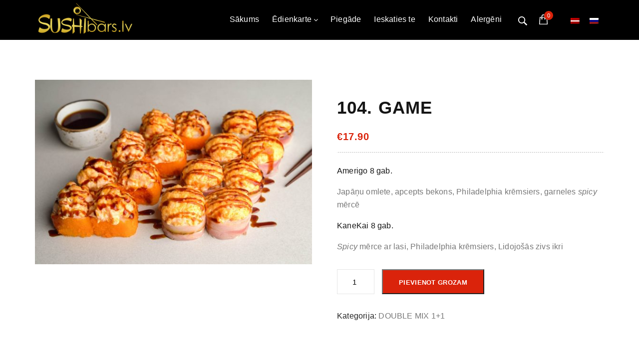

--- FILE ---
content_type: text/html; charset=UTF-8
request_url: https://sushibars.lv/produkts/double-mix-game/
body_size: 11212
content:
<!DOCTYPE html> <!--[if IE 8]><html lang="lv-LV" class="ie8"> <![endif]--> <!--[if !IE]><!--><html lang="lv-LV"> <!--<![endif]--><head><link rel="preload" as="font" crossorigin="anonymous" href="https://fonts.googleapis.com/css?family=Roboto:400,500,700&display=swap"><meta charset="UTF-8"><meta name="viewport" content="width=device-width, initial-scale=1, maximum-scale=1"><meta name="msapplication-TileColor" content="#da230b"><meta name="theme-color" content="#da230b"><link rel="profile" href="https://gmpg.org/xfn/11"><link rel="pingback" href="https://sushibars.lv/xmlrpc.php"><meta name='robots' content='index, follow, max-image-preview:large, max-snippet:-1, max-video-preview:-1' /><link rel="alternate" hreflang="lv" href="https://sushibars.lv/produkts/double-mix-game/" /><link rel="alternate" hreflang="ru" href="https://sushibars.lv/product/double-mix-game/?lang=ru" /><link media="all" href="https://sushibars.lv/wp-content/cache/autoptimize/css/autoptimize_5f5785025884426ab1a246561e08f7d5.css" rel="stylesheet"><link media="only screen and (max-width: 768px)" href="https://sushibars.lv/wp-content/cache/autoptimize/css/autoptimize_ea9c6db0fbfc66300557051dc6572ca4.css" rel="stylesheet"><title>104. GAME &#187; sushibars.lv</title><meta name="description" content="sushibars.lv 104. GAME" /><link rel="canonical" href="https://sushibars.lv/produkts/double-mix-game/" /><meta property="og:locale" content="lv_LV" /><meta property="og:type" content="article" /><meta property="og:title" content="104. GAME &#187; sushibars.lv" /><meta property="og:description" content="sushibars.lv 104. GAME" /><meta property="og:url" content="https://sushibars.lv/produkts/double-mix-game/" /><meta property="og:site_name" content="sushibars.lv" /><meta property="article:publisher" content="https://www.facebook.com/sushibars.lv" /><meta property="article:modified_time" content="2025-06-26T14:49:18+00:00" /><meta property="og:image" content="https://sushibars.lv/wp-content/uploads/2021/06/50.jpg" /><meta property="og:image:width" content="1500" /><meta property="og:image:height" content="1000" /><meta property="og:image:type" content="image/jpeg" /><meta name="twitter:card" content="summary_large_image" /><meta name="twitter:label1" content="Est. reading time" /><meta name="twitter:data1" content="1 minute" /> <script type="application/ld+json" class="yoast-schema-graph">{"@context":"https://schema.org","@graph":[{"@type":"WebPage","@id":"https://sushibars.lv/produkts/double-mix-game/","url":"https://sushibars.lv/produkts/double-mix-game/","name":"104. GAME &#187; sushibars.lv","isPartOf":{"@id":"https://sushibars.lv/?lang=ru/#website"},"primaryImageOfPage":{"@id":"https://sushibars.lv/produkts/double-mix-game/#primaryimage"},"image":{"@id":"https://sushibars.lv/produkts/double-mix-game/#primaryimage"},"thumbnailUrl":"https://sushibars.lv/wp-content/uploads/2021/06/50.jpg","datePublished":"2021-06-16T20:17:51+00:00","dateModified":"2025-06-26T14:49:18+00:00","description":"sushibars.lv 104. GAME","breadcrumb":{"@id":"https://sushibars.lv/produkts/double-mix-game/#breadcrumb"},"inLanguage":"lv-LV","potentialAction":[{"@type":"ReadAction","target":["https://sushibars.lv/produkts/double-mix-game/"]}]},{"@type":"ImageObject","inLanguage":"lv-LV","@id":"https://sushibars.lv/produkts/double-mix-game/#primaryimage","url":"https://sushibars.lv/wp-content/uploads/2021/06/50.jpg","contentUrl":"https://sushibars.lv/wp-content/uploads/2021/06/50.jpg","width":1500,"height":1000},{"@type":"BreadcrumbList","@id":"https://sushibars.lv/produkts/double-mix-game/#breadcrumb","itemListElement":[{"@type":"ListItem","position":1,"name":"Home","item":"https://sushibars.lv/"},{"@type":"ListItem","position":2,"name":"Ēdienkarte","item":"https://sushibars.lv/edienkarte/"},{"@type":"ListItem","position":3,"name":"104. GAME"}]},{"@type":"WebSite","@id":"https://sushibars.lv/?lang=ru/#website","url":"https://sushibars.lv/?lang=ru/","name":"sushibars.lv","description":"Suši piegāde","publisher":{"@id":"https://sushibars.lv/?lang=ru/#organization"},"potentialAction":[{"@type":"SearchAction","target":{"@type":"EntryPoint","urlTemplate":"https://sushibars.lv/?lang=ru/?s={search_term_string}"},"query-input":{"@type":"PropertyValueSpecification","valueRequired":true,"valueName":"search_term_string"}}],"inLanguage":"lv-LV"},{"@type":"Organization","@id":"https://sushibars.lv/?lang=ru/#organization","name":"Sushibars","url":"https://sushibars.lv/?lang=ru/","logo":{"@type":"ImageObject","inLanguage":"lv-LV","@id":"https://sushibars.lv/?lang=ru/#/schema/logo/image/","url":"https://sushibars.lv/wp-content/uploads/2021/05/logo-krasa-melns.png","contentUrl":"https://sushibars.lv/wp-content/uploads/2021/05/logo-krasa-melns.png","width":1000,"height":400,"caption":"Sushibars"},"image":{"@id":"https://sushibars.lv/?lang=ru/#/schema/logo/image/"},"sameAs":["https://www.facebook.com/sushibars.lv","https://www.instagram.com/sushibars.lv/"]}]}</script> <link rel="alternate" type="application/rss+xml" title="sushibars.lv &raquo; Feed" href="https://sushibars.lv/feed/" /><link rel="alternate" type="application/rss+xml" title="sushibars.lv &raquo; Comments Feed" href="https://sushibars.lv/comments/feed/" /><link rel="alternate" type="application/rss+xml" title="sushibars.lv &raquo; 104. GAME Comments Feed" href="https://sushibars.lv/produkts/double-mix-game/feed/" /> <script type="text/javascript" src="https://sushibars.lv/wp-includes/js/jquery/jquery.min.js" id="jquery-core-js"></script> <script defer type="text/javascript" src="https://sushibars.lv/wp-includes/js/jquery/jquery-migrate.min.js" id="jquery-migrate-js"></script> <script defer type="text/javascript" src="https://sushibars.lv/wp-content/plugins/woocommerce/assets/js/jquery-blockui/jquery.blockUI.min.js" id="jquery-blockui-js" data-wp-strategy="defer"></script> <script defer id="wc-add-to-cart-js-extra" src="[data-uri]"></script> <script defer type="text/javascript" src="https://sushibars.lv/wp-content/plugins/woocommerce/assets/js/frontend/add-to-cart.min.js" id="wc-add-to-cart-js" data-wp-strategy="defer"></script> <script type="text/javascript" src="https://sushibars.lv/wp-content/plugins/woocommerce/assets/js/photoswipe/photoswipe.min.js" id="photoswipe-js" defer="defer" data-wp-strategy="defer"></script> <script type="text/javascript" src="https://sushibars.lv/wp-content/plugins/woocommerce/assets/js/photoswipe/photoswipe-ui-default.min.js" id="photoswipe-ui-default-js" defer="defer" data-wp-strategy="defer"></script> <script defer id="wc-single-product-js-extra" src="[data-uri]"></script> <script type="text/javascript" src="https://sushibars.lv/wp-content/plugins/woocommerce/assets/js/frontend/single-product.min.js" id="wc-single-product-js" defer="defer" data-wp-strategy="defer"></script> <script type="text/javascript" src="https://sushibars.lv/wp-content/plugins/woocommerce/assets/js/js-cookie/js.cookie.min.js" id="js-cookie-js" defer="defer" data-wp-strategy="defer"></script> <script defer id="woocommerce-js-extra" src="[data-uri]"></script> <script type="text/javascript" src="https://sushibars.lv/wp-content/plugins/woocommerce/assets/js/frontend/woocommerce.min.js" id="woocommerce-js" defer="defer" data-wp-strategy="defer"></script> <script defer id="zilla-likes-js-extra" src="[data-uri]"></script> <script defer type="text/javascript" src="https://sushibars.lv/wp-content/cache/autoptimize/js/autoptimize_single_dad8b8c214b2f2e2b4db0f0772a33b80.js" id="zilla-likes-js"></script> <script defer type="text/javascript" src="https://sushibars.lv/wp-content/cache/autoptimize/js/autoptimize_single_787fe4f547a6cb7f4ce4934641085910.js" id="vc_woocommerce-add-to-cart-js-js"></script> <script defer id="ruchis-more-product-js-extra" src="[data-uri]"></script> <script defer type="text/javascript" src="https://sushibars.lv/wp-content/cache/autoptimize/js/autoptimize_single_4c215056742b172ad131c2cb6b9e20c0.js" id="ruchis-more-product-js"></script> <link rel="https://api.w.org/" href="https://sushibars.lv/wp-json/" /><link rel="alternate" title="JSON" type="application/json" href="https://sushibars.lv/wp-json/wp/v2/product/1860" /><link rel="EditURI" type="application/rsd+xml" title="RSD" href="https://sushibars.lv/xmlrpc.php?rsd" /><meta name="generator" content="WordPress 6.8.1" /><meta name="generator" content="WooCommerce 9.4.3" /><link rel='shortlink' href='https://sushibars.lv/?p=1860' /><link rel="alternate" title="oEmbed (JSON)" type="application/json+oembed" href="https://sushibars.lv/wp-json/oembed/1.0/embed?url=https%3A%2F%2Fsushibars.lv%2Fprodukts%2Fdouble-mix-game%2F" /><link rel="alternate" title="oEmbed (XML)" type="text/xml+oembed" href="https://sushibars.lv/wp-json/oembed/1.0/embed?url=https%3A%2F%2Fsushibars.lv%2Fprodukts%2Fdouble-mix-game%2F&#038;format=xml" /><meta name="generator" content="WPML ver:4.4.12 stt:31,45;" /> <noscript><style>.woocommerce-product-gallery{ opacity: 1 !important; }</style></noscript><meta name="generator" content="Powered by WPBakery Page Builder - drag and drop page builder for WordPress."/> <noscript><style>.lazyload[data-src]{display:none !important;}</style></noscript><link rel="icon" href="https://sushibars.lv/wp-content/uploads/2021/09/sushi-fav-3.png" sizes="32x32" /><link rel="icon" href="https://sushibars.lv/wp-content/uploads/2021/09/sushi-fav-3.png" sizes="192x192" /><link rel="apple-touch-icon" href="https://sushibars.lv/wp-content/uploads/2021/09/sushi-fav-3.png" /><meta name="msapplication-TileImage" content="https://sushibars.lv/wp-content/uploads/2021/09/sushi-fav-3.png" /> <noscript><style>.wpb_animate_when_almost_visible { opacity: 1; }</style></noscript><link rel="preload" href="/wp-content/themes/rodich/inc/theme-options/cs-framework/assets/fonts/fontawesome-webfont.woff2?v=4.6.3" as="font" type="font/woff2" crossorigin="anonymous"><link rel="preload" href="/wp-content/plugins/rev-slider/public/assets/fonts/revicons/revicons.woff?5510888" as="font" type="font/woff" crossorigin="anonymous"></head><body data-rsssl=1 class="wp-singular product-template-default single single-product postid-1860 wp-theme-rodich theme-rodich woocommerce woocommerce-page woocommerce-no-js wpb-js-composer js-comp-ver-6.6.0 vc_responsive"> <!--[if lt IE 8]><p class="browserupgrade">You are using an <strong>outdated</strong> browser. Please <a href="http://browsehappy.com/">upgrade your browser</a> to improve your experience.</p> <![endif]--><div id="roch_full_layout"><header class="roch-header-area"><div class="roch-header-top-info"><div class="container"><div class="row"><div class="col-md-7"><h4 class="text-left roch-header-info"></h4></div><div class="col-md-5"><div class="text-right roch-follow-us-social"></div></div></div></div></div><div class="roch-header-menu-wrapper roch-sticky"><div class="container"><div class="row sushi_header"><div class="col-6 col-sm-4 col-md-2 roch-header-logos a"><div class="roch-logo-white" style=""> <a href="https://sushibars.lv/"> <img src="[data-uri]" width="" height="" alt="logo" class="retina-logo lazyload" data-src="https://sushibars.lv/wp-content/uploads/2021/05/sushibars-gold.png" decoding="async" data-eio-rwidth="500" data-eio-rheight="200"><noscript><img src="https://sushibars.lv/wp-content/uploads/2021/05/sushibars-gold.png" width="" height="" alt="logo" class="retina-logo" data-eio="l"></noscript> <img src="[data-uri]" alt="logo" class="default-logo lazyload" width="" height="" data-src="https://sushibars.lv/wp-content/uploads/2021/05/sushibars-gold.png" decoding="async" data-eio-rwidth="500" data-eio-rheight="200"><noscript><img src="https://sushibars.lv/wp-content/uploads/2021/05/sushibars-gold.png" alt="logo" class="default-logo" width="" height="" data-eio="l"></noscript> </a></div><div class="roch-logo-black" style=""> <a href="https://sushibars.lv/"> <img src="[data-uri]" width="" height="" alt="logo" class="retina-logo lazyload" data-src="https://sushibars.lv/wp-content/uploads/2021/05/sushibars-gold.png" decoding="async" data-eio-rwidth="500" data-eio-rheight="200"><noscript><img src="https://sushibars.lv/wp-content/uploads/2021/05/sushibars-gold.png" width="" height="" alt="logo" class="retina-logo" data-eio="l"></noscript> <img src="[data-uri]" alt="logo" class="default-logo lazyload" width="" height="" data-src="https://sushibars.lv/wp-content/uploads/2021/05/sushibars-gold.png" decoding="async" data-eio-rwidth="500" data-eio-rheight="200"><noscript><img src="https://sushibars.lv/wp-content/uploads/2021/05/sushibars-gold.png" alt="logo" class="default-logo" width="" height="" data-eio="l"></noscript> </a></div></div><div class="col-6 col-sm-8 col-md-10"><div class="roch-menu-btn-warp"><div class="roch-serch-btn-main"> <a href="#" class="roch-search-icon"></a><div id="roch-search-form"><form  action="https://sushibars.lv/"> <input type="text" name="s" id="s" placeholder="Meklēt..." /></form></div></div><div class="roch-shop-btn-main"> <a class="roch-cart-count" href="https://sushibars.lv/grozs/" title="View your shopping cart">0</a><div class="roch-header-cart-items"><div class="widget_shopping_cart_content"><p class="woocommerce-mini-cart__empty-message">Jūsu grozs ir tukšs.</p></div></div></div> <a href="#" class="roch-off-canves-nav-icon"></a><div class="wpml_desktop"><div class="wpml-ls-statics-shortcode_actions wpml-ls wpml-ls-legacy-list-horizontal"><ul><li class="wpml-ls-slot-shortcode_actions wpml-ls-item wpml-ls-item-lv wpml-ls-current-language wpml-ls-first-item wpml-ls-item-legacy-list-horizontal"> <a href="https://sushibars.lv/produkts/double-mix-game/" class="wpml-ls-link"> <img
 class="wpml-ls-flag lazyload"
 src="[data-uri]"
 alt="Latviešu"
 width=18
 height=12
 data-src="https://sushibars.lv/wp-content/plugins/sitepress-multilingual-cms/res/flags/lv.png" decoding="async" data-eio-rwidth="18" data-eio-rheight="12" /><noscript><img
 class="wpml-ls-flag"
 src="https://sushibars.lv/wp-content/plugins/sitepress-multilingual-cms/res/flags/lv.png"
 alt="Latviešu"
 width=18
 height=12
 data-eio="l" /></noscript></a></li><li class="wpml-ls-slot-shortcode_actions wpml-ls-item wpml-ls-item-ru wpml-ls-last-item wpml-ls-item-legacy-list-horizontal"> <a href="https://sushibars.lv/product/double-mix-game/?lang=ru" class="wpml-ls-link"> <img
 class="wpml-ls-flag lazyload"
 src="[data-uri]"
 alt="Russian"
 width=18
 height=12
 data-src="https://sushibars.lv/wp-content/plugins/sitepress-multilingual-cms/res/flags/ru.png" decoding="async" data-eio-rwidth="18" data-eio-rheight="12" /><noscript><img
 class="wpml-ls-flag"
 src="https://sushibars.lv/wp-content/plugins/sitepress-multilingual-cms/res/flags/ru.png"
 alt="Russian"
 width=18
 height=12
 data-eio="l" /></noscript></a></li></ul></div></div></div><div class="hidden-xs hidden-sm roch-nav-wrapper"><nav id="roch-main-menu-warp" data-starts="767"><ul id="roch-main-menu" class="roch-remove-defult-list-style "><li id="menu-item-1394" class="menu-item menu-item-type-post_type menu-item-object-page menu-item-home menu-item-1394"><a href="https://sushibars.lv/">Sākums</a></li><li id="menu-item-1872" class="menu-item menu-item-type-taxonomy menu-item-object-product_cat current-product-ancestor menu-item-has-children menu-item-1872"><a href="https://sushibars.lv/produktu-kategorija/edienkarte/">Ēdienkarte</a><ul class="sub-menu"><li id="menu-item-29501" class="menu-item menu-item-type-taxonomy menu-item-object-product_cat menu-item-29501"><a href="https://sushibars.lv/produktu-kategorija/edienkarte/ipashie-piedavajumi/">SPECIALS! 1+1</a></li><li id="menu-item-1396" class="menu-item menu-item-type-taxonomy menu-item-object-product_cat current-product-ancestor current-menu-parent current-product-parent menu-item-1396"><a href="https://sushibars.lv/produktu-kategorija/edienkarte/double-mix/">DOUBLE MIX 1+1</a></li><li id="menu-item-1403" class="menu-item menu-item-type-taxonomy menu-item-object-product_cat menu-item-1403"><a href="https://sushibars.lv/produktu-kategorija/edienkarte/sushi-seti/">SUSHI SETI</a></li><li id="menu-item-1401" class="menu-item menu-item-type-taxonomy menu-item-object-product_cat menu-item-1401"><a href="https://sushibars.lv/produktu-kategorija/edienkarte/sushi-nigiri/">NIGIRI &amp; GUNKAN</a></li><li id="menu-item-1398" class="menu-item menu-item-type-taxonomy menu-item-object-product_cat menu-item-1398"><a href="https://sushibars.lv/produktu-kategorija/edienkarte/hosomaki/">HOSOMAKI</a></li><li id="menu-item-1399" class="menu-item menu-item-type-taxonomy menu-item-object-product_cat menu-item-1399"><a href="https://sushibars.lv/produktu-kategorija/edienkarte/siltie-maki/">SILTIE MAKI</a></li><li id="menu-item-1400" class="menu-item menu-item-type-taxonomy menu-item-object-product_cat menu-item-1400"><a href="https://sushibars.lv/produktu-kategorija/edienkarte/maki-lv/">KLASISKIE MAKI</a></li><li id="menu-item-1397" class="menu-item menu-item-type-taxonomy menu-item-object-product_cat menu-item-1397"><a href="https://sushibars.lv/produktu-kategorija/edienkarte/dzerieni/">DZĒRIENI</a></li></ul></li><li id="menu-item-1390" class="menu-item menu-item-type-post_type menu-item-object-page menu-item-1390"><a href="https://sushibars.lv/piegade/">Piegāde</a></li><li id="menu-item-1392" class="menu-item menu-item-type-post_type menu-item-object-page menu-item-1392"><a href="https://sushibars.lv/par-mums/">Ieskaties te</a></li><li id="menu-item-1391" class="menu-item menu-item-type-post_type menu-item-object-page menu-item-1391"><a href="https://sushibars.lv/kontakti/">Kontakti</a></li><li id="menu-item-8578" class="menu-item menu-item-type-post_type menu-item-object-page menu-item-8578"><a href="https://sushibars.lv/alergeni/">Alergēni</a></li></ul></nav></div><div class="roch-off-canves-overly"></div><div id="roch-off-canves-area" style="background: no-repeat  center top  #111110" class="lazyload" data-back="https://sushibars.lv/wp-content/themes/rodich/assets/images/off-canves-full--bg.jpg"><div class="roch-off-canves-header"><div class="roch-logo-white" style=""> <a href="https://sushibars.lv/"> <img src="[data-uri]" width="" height="" alt="logo" class="retina-logo lazyload" data-src="https://sushibars.lv/wp-content/uploads/2021/05/sushibars-gold.png" decoding="async" data-eio-rwidth="500" data-eio-rheight="200"><noscript><img src="https://sushibars.lv/wp-content/uploads/2021/05/sushibars-gold.png" width="" height="" alt="logo" class="retina-logo" data-eio="l"></noscript> <img src="[data-uri]" alt="logo" class="default-logo lazyload" width="" height="" data-src="https://sushibars.lv/wp-content/uploads/2021/05/sushibars-gold.png" decoding="async" data-eio-rwidth="500" data-eio-rheight="200"><noscript><img src="https://sushibars.lv/wp-content/uploads/2021/05/sushibars-gold.png" alt="logo" class="default-logo" width="" height="" data-eio="l"></noscript> </a></div></div><div class="roch-off-canves-main-content"><div class="wpml_mobile"><div class="wpml-ls-statics-shortcode_actions wpml-ls wpml-ls-legacy-list-horizontal"><ul><li class="wpml-ls-slot-shortcode_actions wpml-ls-item wpml-ls-item-lv wpml-ls-current-language wpml-ls-first-item wpml-ls-item-legacy-list-horizontal"> <a href="https://sushibars.lv/produkts/double-mix-game/" class="wpml-ls-link"> <img
 class="wpml-ls-flag lazyload"
 src="[data-uri]"
 alt="Latviešu"
 width=18
 height=12
 data-src="https://sushibars.lv/wp-content/plugins/sitepress-multilingual-cms/res/flags/lv.png" decoding="async" data-eio-rwidth="18" data-eio-rheight="12" /><noscript><img
 class="wpml-ls-flag"
 src="https://sushibars.lv/wp-content/plugins/sitepress-multilingual-cms/res/flags/lv.png"
 alt="Latviešu"
 width=18
 height=12
 data-eio="l" /></noscript></a></li><li class="wpml-ls-slot-shortcode_actions wpml-ls-item wpml-ls-item-ru wpml-ls-last-item wpml-ls-item-legacy-list-horizontal"> <a href="https://sushibars.lv/product/double-mix-game/?lang=ru" class="wpml-ls-link"> <img
 class="wpml-ls-flag lazyload"
 src="[data-uri]"
 alt="Russian"
 width=18
 height=12
 data-src="https://sushibars.lv/wp-content/plugins/sitepress-multilingual-cms/res/flags/ru.png" decoding="async" data-eio-rwidth="18" data-eio-rheight="12" /><noscript><img
 class="wpml-ls-flag"
 src="https://sushibars.lv/wp-content/plugins/sitepress-multilingual-cms/res/flags/ru.png"
 alt="Russian"
 width=18
 height=12
 data-eio="l" /></noscript></a></li></ul></div></div><div class="roch-off-canves-menu-warp"><ul id="roch-off-canves-menu" class="roch-remove-defult-list-style"><li id="menu-item-2830" class="menu-item menu-item-type-post_type menu-item-object-page menu-item-home menu-item-2830"><a href="https://sushibars.lv/">Sākums</a></li><li id="menu-item-2834" class="menu-item menu-item-type-taxonomy menu-item-object-product_cat current-product-ancestor menu-item-has-children menu-item-2834"><a href="https://sushibars.lv/produktu-kategorija/edienkarte/">Ēdienkarte</a><ul class="sub-menu"><li id="menu-item-2841" class="menu-item menu-item-type-taxonomy menu-item-object-product_cat menu-item-2841"><a href="https://sushibars.lv/produktu-kategorija/edienkarte/ipashie-piedavajumi/">SPECIALS! 1+1</a></li><li id="menu-item-2835" class="menu-item menu-item-type-taxonomy menu-item-object-product_cat current-product-ancestor current-menu-parent current-product-parent menu-item-2835"><a href="https://sushibars.lv/produktu-kategorija/edienkarte/double-mix/">DOUBLE MIX 1+1</a></li><li id="menu-item-2842" class="menu-item menu-item-type-taxonomy menu-item-object-product_cat menu-item-2842"><a href="https://sushibars.lv/produktu-kategorija/edienkarte/sushi-seti/">SUSHI SETI</a></li><li id="menu-item-16530" class="menu-item menu-item-type-taxonomy menu-item-object-product_cat menu-item-16530"><a href="https://sushibars.lv/produktu-kategorija/edienkarte/siltie-maki/">SILTIE MAKI</a></li><li id="menu-item-2838" class="menu-item menu-item-type-taxonomy menu-item-object-product_cat menu-item-2838"><a href="https://sushibars.lv/produktu-kategorija/edienkarte/maki-lv/">KLASISKIE MAKI</a></li><li id="menu-item-2839" class="menu-item menu-item-type-taxonomy menu-item-object-product_cat menu-item-2839"><a href="https://sushibars.lv/produktu-kategorija/edienkarte/sushi-nigiri/">NIGIRI &amp; GUNKAN</a></li><li id="menu-item-2837" class="menu-item menu-item-type-taxonomy menu-item-object-product_cat menu-item-2837"><a href="https://sushibars.lv/produktu-kategorija/edienkarte/hosomaki/">HOSOMAKI</a></li><li id="menu-item-2836" class="menu-item menu-item-type-taxonomy menu-item-object-product_cat menu-item-2836"><a href="https://sushibars.lv/produktu-kategorija/edienkarte/dzerieni/">DZĒRIENI</a></li></ul></li><li id="menu-item-2833" class="menu-item menu-item-type-post_type menu-item-object-page menu-item-2833"><a href="https://sushibars.lv/piegade/">Piegāde</a></li><li id="menu-item-2831" class="menu-item menu-item-type-post_type menu-item-object-page menu-item-2831"><a href="https://sushibars.lv/par-mums/">Ieskaties te</a></li><li id="menu-item-2832" class="menu-item menu-item-type-post_type menu-item-object-page menu-item-2832"><a href="https://sushibars.lv/kontakti/">Kontakti</a></li><li id="menu-item-8579" class="menu-item menu-item-type-post_type menu-item-object-page menu-item-8579"><a href="https://sushibars.lv/alergeni/">Alergēni</a></li></ul></div><div style="clear:both;"></div><div class="roch-off-canves-footer"><div class="roch-off-canves-footer-info"></div></div> <a href="#" class="roch-off-canves-close-btn"></a></div></div></div></div></div></div></header><section class=" roch-fix roch-slider-area header_black" style="height:450px;"><div class="roch-page-slider-overly roch-slider-overly-gradient"></div><div class="roch-full_height  roch-single-slid-item"><div class="container roch-full_height padding-none" style=""><div class="text-center roch-dis-table roch-slider-banner-caption-warp"><div class="roch-dis-table-cell roch-page-slide-banner-cation roch-banner-caption"><h2 class="roch-headlin-primary roch-oswaldr-fontS-60"> 104. GAME</h2><div class="text-center btn-inline"></div></div></div></div></div></section><div class="roch-page-entry-content padding-none" style=""><div class="container roch-order-toggle sushi_shop"><div class=" "><div class="woocommerce-notices-wrapper"></div><div id="product-1860" class="product type-product post-1860 status-publish first instock product_cat-double-mix has-post-thumbnail taxable shipping-taxable purchasable product-type-simple"><div class="woocommerce-product-gallery woocommerce-product-gallery--with-images woocommerce-product-gallery--columns-4 images" data-columns="4" style="opacity: 0; transition: opacity .25s ease-in-out;"><figure class="woocommerce-product-gallery__wrapper"><div data-thumb="https://sushibars.lv/wp-content/uploads/2021/06/50-100x100.jpg" data-thumb-alt="" data-thumb-srcset="https://sushibars.lv/wp-content/uploads/2021/06/50-100x100.jpg 100w, https://sushibars.lv/wp-content/uploads/2021/06/50-150x150.jpg 150w" class="woocommerce-product-gallery__image"><a href="https://sushibars.lv/wp-content/uploads/2021/06/50.jpg"><img width="585" height="390" src="https://sushibars.lv/wp-content/uploads/2021/06/50-585x390.jpg" class="wp-post-image" alt="" data-caption="" data-src="https://sushibars.lv/wp-content/uploads/2021/06/50.jpg" data-large_image="https://sushibars.lv/wp-content/uploads/2021/06/50.jpg" data-large_image_width="1500" data-large_image_height="1000" decoding="async" fetchpriority="high" srcset="https://sushibars.lv/wp-content/uploads/2021/06/50-585x390.jpg 585w, https://sushibars.lv/wp-content/uploads/2021/06/50-300x200.jpg 300w, https://sushibars.lv/wp-content/uploads/2021/06/50-1024x683.jpg 1024w, https://sushibars.lv/wp-content/uploads/2021/06/50-768x512.jpg 768w, https://sushibars.lv/wp-content/uploads/2021/06/50.jpg 1500w" sizes="(max-width: 585px) 100vw, 585px" /></a></div></figure></div><div class="summary entry-summary"><h1 class="product_title entry-title">104. GAME</h1><p class="price"><span class="woocommerce-Price-amount amount"><bdi><span class="woocommerce-Price-currencySymbol">&euro;</span>17.90</bdi></span></p><div class="woocommerce-product-details__short-description"><p><strong>Amerigo 8 gab.</strong></p><p>Japāņu omlete, apcepts bekons, Philadelphia krēmsiers, garneles <em>spicy</em> mērcē</p><p><strong>KaneKai 8 gab.</strong></p><p><em>Spicy </em>mērce ar lasi, Philadelphia krēmsiers, Lidojošās zivs ikri</p></div><form class="cart" action="https://sushibars.lv/produkts/double-mix-game/" method="post" enctype='multipart/form-data'><div class="quantity"> <label class="screen-reader-text" for="quantity_697e60814f58b">104. GAME quantity</label> <input
 type="number"
 id="quantity_697e60814f58b"
 class="input-text qty text"
 name="quantity"
 value="1"
 aria-label="Product quantity"
 min="1"
 max=""
 step="1"
 placeholder=""
 inputmode="numeric"
 autocomplete="off"
 /></div> <button type="submit" name="add-to-cart" value="1860" class="single_add_to_cart_button button alt">Pievienot grozam</button></form><div class="product_meta"><div class="single-product-labels"></div> <span class="posted_in">Kategorija: <a href="https://sushibars.lv/produktu-kategorija/edienkarte/double-mix/" rel="tag">DOUBLE MIX 1+1</a></span></div></div><div class="woocommerce-tabs wc-tabs-wrapper"><ul class="tabs wc-tabs" role="tablist"><li class="description_tab" id="tab-title-description" role="tab" aria-controls="tab-description"> <a href="#tab-description"> Description </a></li></ul><div class="woocommerce-Tabs-panel woocommerce-Tabs-panel--description panel entry-content wc-tab" id="tab-description" role="tabpanel" aria-labelledby="tab-title-description"><h2>Produkta informācija</h2></div></div><section class="related products"><h2>Iesakām arī</h2><ul class="products columns-4"><li class="product type-product post-1969 status-publish first instock product_cat-double-mix has-post-thumbnail featured taxable shipping-taxable purchasable product-type-simple"><div class="roch-fix product-image-warp"><div class="product-labels"></div><a href="https://sushibars.lv/produkts/double-mix-toyami/" class="woocommerce-LoopProduct-link woocommerce-loop-product__link"><img width="370" height="278" src="[data-uri]" class="attachment-woocommerce_thumbnail size-woocommerce_thumbnail lazyload" alt="" decoding="async"   data-src="https://sushibars.lv/wp-content/uploads/2021/06/toyami-370x278.jpg" data-srcset="https://sushibars.lv/wp-content/uploads/2021/06/toyami-370x278.jpg 370w, https://sushibars.lv/wp-content/uploads/2021/06/toyami-820x615.jpg 820w, https://sushibars.lv/wp-content/uploads/2021/06/toyami-555x415.jpg 555w" data-sizes="auto" data-eio-rwidth="370" data-eio-rheight="278" /><noscript><img width="370" height="278" src="https://sushibars.lv/wp-content/uploads/2021/06/toyami-370x278.jpg" class="attachment-woocommerce_thumbnail size-woocommerce_thumbnail" alt="" decoding="async" srcset="https://sushibars.lv/wp-content/uploads/2021/06/toyami-370x278.jpg 370w, https://sushibars.lv/wp-content/uploads/2021/06/toyami-820x615.jpg 820w, https://sushibars.lv/wp-content/uploads/2021/06/toyami-555x415.jpg 555w" sizes="(max-width: 370px) 100vw, 370px" data-eio="l" /></noscript></a><a href="?add-to-cart=1969" aria-describedby="woocommerce_loop_add_to_cart_link_describedby_1969" data-quantity="1" class="button product_type_simple add_to_cart_button ajax_add_to_cart" data-product_id="1969" data-product_sku="" aria-label="Add to cart: &ldquo;107. TOYAMI&rdquo;" rel="nofollow" data-success_message="&ldquo;107. TOYAMI&rdquo; has been added to your cart">Pievienot grozam</a> <span id="woocommerce_loop_add_to_cart_link_describedby_1969" class="screen-reader-text"> </span></div><h3><a href="https://sushibars.lv/produkts/double-mix-toyami/">107. TOYAMI</a></h3><ul class="product-cats roch-remove-defult-list-style roch-slash-meta"><li>DOUBLE MIX 1+1</li></ul> <span class="price"><span class="woocommerce-Price-amount amount"><bdi><span class="woocommerce-Price-currencySymbol">&euro;</span>16.90</bdi></span></span></li><li class="product type-product post-1847 status-publish instock product_cat-double-mix has-post-thumbnail featured taxable shipping-taxable purchasable product-type-simple"><div class="roch-fix product-image-warp"><div class="product-labels"></div><a href="https://sushibars.lv/produkts/double-mix-nofish/" class="woocommerce-LoopProduct-link woocommerce-loop-product__link"><img width="370" height="278" src="[data-uri]" class="attachment-woocommerce_thumbnail size-woocommerce_thumbnail lazyload" alt="" decoding="async"   data-src="https://sushibars.lv/wp-content/uploads/2021/06/no-fish-370x278.jpg" data-srcset="https://sushibars.lv/wp-content/uploads/2021/06/no-fish-370x278.jpg 370w, https://sushibars.lv/wp-content/uploads/2021/06/no-fish-820x615.jpg 820w, https://sushibars.lv/wp-content/uploads/2021/06/no-fish-555x415.jpg 555w" data-sizes="auto" data-eio-rwidth="370" data-eio-rheight="278" /><noscript><img width="370" height="278" src="https://sushibars.lv/wp-content/uploads/2021/06/no-fish-370x278.jpg" class="attachment-woocommerce_thumbnail size-woocommerce_thumbnail" alt="" decoding="async" srcset="https://sushibars.lv/wp-content/uploads/2021/06/no-fish-370x278.jpg 370w, https://sushibars.lv/wp-content/uploads/2021/06/no-fish-820x615.jpg 820w, https://sushibars.lv/wp-content/uploads/2021/06/no-fish-555x415.jpg 555w" sizes="(max-width: 370px) 100vw, 370px" data-eio="l" /></noscript></a><a href="?add-to-cart=1847" aria-describedby="woocommerce_loop_add_to_cart_link_describedby_1847" data-quantity="1" class="button product_type_simple add_to_cart_button ajax_add_to_cart" data-product_id="1847" data-product_sku="" aria-label="Add to cart: &ldquo;101. NOFISH&rdquo;" rel="nofollow" data-success_message="&ldquo;101. NOFISH&rdquo; has been added to your cart">Pievienot grozam</a> <span id="woocommerce_loop_add_to_cart_link_describedby_1847" class="screen-reader-text"> </span></div><h3><a href="https://sushibars.lv/produkts/double-mix-nofish/">101. NOFISH</a></h3><ul class="product-cats roch-remove-defult-list-style roch-slash-meta"><li>DOUBLE MIX 1+1</li></ul> <span class="price"><span class="woocommerce-Price-amount amount"><bdi><span class="woocommerce-Price-currencySymbol">&euro;</span>12.50</bdi></span></span></li><li class="product type-product post-1851 status-publish instock product_cat-double-mix has-post-thumbnail featured taxable shipping-taxable purchasable product-type-simple"><div class="roch-fix product-image-warp"><div class="product-labels"></div><a href="https://sushibars.lv/produkts/102-double-mix-okean/" class="woocommerce-LoopProduct-link woocommerce-loop-product__link"><img width="370" height="278" src="[data-uri]" class="attachment-woocommerce_thumbnail size-woocommerce_thumbnail lazyload" alt="" decoding="async"   data-src="https://sushibars.lv/wp-content/uploads/2021/06/okazaki-370x278.jpg" data-srcset="https://sushibars.lv/wp-content/uploads/2021/06/okazaki-370x278.jpg 370w, https://sushibars.lv/wp-content/uploads/2021/06/okazaki-820x615.jpg 820w, https://sushibars.lv/wp-content/uploads/2021/06/okazaki-555x415.jpg 555w" data-sizes="auto" data-eio-rwidth="370" data-eio-rheight="278" /><noscript><img width="370" height="278" src="https://sushibars.lv/wp-content/uploads/2021/06/okazaki-370x278.jpg" class="attachment-woocommerce_thumbnail size-woocommerce_thumbnail" alt="" decoding="async" srcset="https://sushibars.lv/wp-content/uploads/2021/06/okazaki-370x278.jpg 370w, https://sushibars.lv/wp-content/uploads/2021/06/okazaki-820x615.jpg 820w, https://sushibars.lv/wp-content/uploads/2021/06/okazaki-555x415.jpg 555w" sizes="(max-width: 370px) 100vw, 370px" data-eio="l" /></noscript></a><a href="?add-to-cart=1851" aria-describedby="woocommerce_loop_add_to_cart_link_describedby_1851" data-quantity="1" class="button product_type_simple add_to_cart_button ajax_add_to_cart" data-product_id="1851" data-product_sku="" aria-label="Add to cart: &ldquo;102. OKAZAKI&rdquo;" rel="nofollow" data-success_message="&ldquo;102. OKAZAKI&rdquo; has been added to your cart">Pievienot grozam</a> <span id="woocommerce_loop_add_to_cart_link_describedby_1851" class="screen-reader-text"> </span></div><h3><a href="https://sushibars.lv/produkts/102-double-mix-okean/">102. OKAZAKI</a></h3><ul class="product-cats roch-remove-defult-list-style roch-slash-meta"><li>DOUBLE MIX 1+1</li></ul> <span class="price"><span class="woocommerce-Price-amount amount"><bdi><span class="woocommerce-Price-currencySymbol">&euro;</span>16.90</bdi></span></span></li><li class="product type-product post-1856 status-publish last instock product_cat-double-mix has-post-thumbnail taxable shipping-taxable purchasable product-type-simple"><div class="roch-fix product-image-warp"><div class="product-labels"></div><a href="https://sushibars.lv/produkts/double-mix-first/" class="woocommerce-LoopProduct-link woocommerce-loop-product__link"><img width="370" height="278" src="[data-uri]" class="attachment-woocommerce_thumbnail size-woocommerce_thumbnail lazyload" alt="" decoding="async"   data-src="https://sushibars.lv/wp-content/uploads/2021/06/first-370x278.jpg" data-srcset="https://sushibars.lv/wp-content/uploads/2021/06/first-370x278.jpg 370w, https://sushibars.lv/wp-content/uploads/2021/06/first-820x615.jpg 820w, https://sushibars.lv/wp-content/uploads/2021/06/first-555x415.jpg 555w" data-sizes="auto" data-eio-rwidth="370" data-eio-rheight="278" /><noscript><img width="370" height="278" src="https://sushibars.lv/wp-content/uploads/2021/06/first-370x278.jpg" class="attachment-woocommerce_thumbnail size-woocommerce_thumbnail" alt="" decoding="async" srcset="https://sushibars.lv/wp-content/uploads/2021/06/first-370x278.jpg 370w, https://sushibars.lv/wp-content/uploads/2021/06/first-820x615.jpg 820w, https://sushibars.lv/wp-content/uploads/2021/06/first-555x415.jpg 555w" sizes="(max-width: 370px) 100vw, 370px" data-eio="l" /></noscript></a><a href="?add-to-cart=1856" aria-describedby="woocommerce_loop_add_to_cart_link_describedby_1856" data-quantity="1" class="button product_type_simple add_to_cart_button ajax_add_to_cart" data-product_id="1856" data-product_sku="" aria-label="Add to cart: &ldquo;103. FIRST&rdquo;" rel="nofollow" data-success_message="&ldquo;103. FIRST&rdquo; has been added to your cart">Pievienot grozam</a> <span id="woocommerce_loop_add_to_cart_link_describedby_1856" class="screen-reader-text"> </span></div><h3><a href="https://sushibars.lv/produkts/double-mix-first/">103. FIRST</a></h3><ul class="product-cats roch-remove-defult-list-style roch-slash-meta"><li>DOUBLE MIX 1+1</li></ul> <span class="price"><span class="woocommerce-Price-amount amount"><bdi><span class="woocommerce-Price-currencySymbol">&euro;</span>17.90</bdi></span></span></li></ul></section></div></div></div></div><footer class="roch-footer-area"><div class="container"><div class="row roch-footer-widgets"><div class="col-md-4"><div class="widget_text  roch-footer-single-widget widget_custom_html"><div class="textwidget custom-html-widget"><div class="sushi_footer_title"> Restorānu adreses</div> <a href="https://goo.gl/maps/ag9QZzRMJxerqNpZA" target="_blank" class="sushi_address"> <i class="fa fa-map-marker"></i> Kleistu iela 11 k1-1e, Pārdaugava, Rīga </a> <a href="https://goo.gl/maps/z2THSkLv1YQv1woz8" target="_blank" class="sushi_address"> <i class="fa fa-map-marker"></i> Brīvības iela 159, Centrs, Rīga </a> <a href="https://goo.gl/maps/vKMMHgxtLJm82Lt77" target="_blank" class="sushi_address"> <i class="fa fa-map-marker"></i> G. Astras iela 2-k2, Purvciems, Rīga </a></div><div class="clear"></div></div></div><div class="col-md-4"><div class="widget_text  roch-footer-single-widget widget_custom_html"><div class="textwidget custom-html-widget"><div class="sushi_footer_title"> Darba laiks</div><div class="sushi_working_hours"> <i class="fa fa-clock-o"></i> Svētdiena līdz Ceturtdiena 11:00-22:00<br/> <i class="fa fa-clock-o"></i> Piektdien līdz Sestdiena 10:30-23:00<br/></div></div><div class="clear"></div></div></div><div class="col-md-4"><div class="widget_text  roch-footer-single-widget widget_custom_html"><div class="textwidget custom-html-widget"><div class="sushi_footer_title"> Informācija</div><div class="sushi_information"> <i class="fa fa-phone"></i> <a href="tel:+37127611622">+371 27 611 622</a></div><div class="sushi_information"> <i class="fa fa-envelope"></i> <a href="mailto:riga.sushibars@gmail.com">riga.sushibars@gmail.com</a></div><div class="sushi_information"> <i class="fa fa-building"></i> SIA KKJGKK, Reģ. nr.: 40203394145</div></div><div class="clear"></div></div></div></div></div><div class="roch-footer-bar-wrap"><div class="container"><div class="row"><div class="col-sm-4 roch-copyright"> © sushibars.lv 2021 | Developed by <a href="https://www.webbuilding.lv" title="mājas lapu izveide">mājas lapu izstrāde</a></div><div class="text-right col-sm-8 roch-foo-menu"><ul id="roch-foo-menu" class="list-inline"><li id="menu-item-1664" class="menu-item menu-item-type-post_type menu-item-object-page menu-item-privacy-policy menu-item-1664"><a rel="privacy-policy" href="https://sushibars.lv/privatuma-politika/">Privātuma politika</a></li><li id="menu-item-1665" class="menu-item menu-item-type-post_type menu-item-object-page menu-item-1665"><a href="https://sushibars.lv/lietosanas-noteikumi/">Lietošanas noteikumi</a></li><li id="menu-item-1668" class="menu-item menu-item-type-post_type menu-item-object-page menu-item-1668"><a href="https://sushibars.lv/par-mums/">Ieskaties te</a></li><li id="menu-item-1666" class="menu-item menu-item-type-post_type menu-item-object-page menu-item-1666"><a href="https://sushibars.lv/piegade/">Piegāde</a></li><li id="menu-item-1667" class="menu-item menu-item-type-post_type menu-item-object-page menu-item-1667"><a href="https://sushibars.lv/kontakti/">Kontakti</a></li></ul></div></div></div></div></footer></div> <script type="speculationrules">{"prefetch":[{"source":"document","where":{"and":[{"href_matches":"\/*"},{"not":{"href_matches":["\/wp-*.php","\/wp-admin\/*","\/wp-content\/uploads\/*","\/wp-content\/*","\/wp-content\/plugins\/*","\/wp-content\/themes\/rodich\/*","\/*\\?(.+)"]}},{"not":{"selector_matches":"a[rel~=\"nofollow\"]"}},{"not":{"selector_matches":".no-prefetch, .no-prefetch a"}}]},"eagerness":"conservative"}]}</script> <script type="application/ld+json">{"@context":"https:\/\/schema.org\/","@type":"Product","@id":"https:\/\/sushibars.lv\/produkts\/double-mix-game\/#product","name":"104. GAME","url":"https:\/\/sushibars.lv\/produkts\/double-mix-game\/","description":"Amerigo 8 gab.\r\n\r\nJap\u0101\u0146u omlete, apcepts bekons, Philadelphia kr\u0113msiers, garneles spicy m\u0113rc\u0113\r\n\r\nKaneKai 8 gab.\r\n\r\nSpicy m\u0113rce ar lasi, Philadelphia kr\u0113msiers, Lidojo\u0161\u0101s zivs ikri","image":"https:\/\/sushibars.lv\/wp-content\/uploads\/2021\/06\/50.jpg","sku":1860,"offers":[{"@type":"Offer","price":"17.90","priceValidUntil":"2027-12-31","priceSpecification":{"price":"17.90","priceCurrency":"EUR","valueAddedTaxIncluded":"true"},"priceCurrency":"EUR","availability":"http:\/\/schema.org\/InStock","url":"https:\/\/sushibars.lv\/produkts\/double-mix-game\/","seller":{"@type":"Organization","name":"sushibars.lv","url":"https:\/\/sushibars.lv"}}]}</script> <div class="pswp" tabindex="-1" role="dialog" aria-hidden="true"><div class="pswp__bg"></div><div class="pswp__scroll-wrap"><div class="pswp__container"><div class="pswp__item"></div><div class="pswp__item"></div><div class="pswp__item"></div></div><div class="pswp__ui pswp__ui--hidden"><div class="pswp__top-bar"><div class="pswp__counter"></div> <button class="pswp__button pswp__button--close" aria-label="Close (Esc)"></button> <button class="pswp__button pswp__button--share" aria-label="Share"></button> <button class="pswp__button pswp__button--fs" aria-label="Toggle fullscreen"></button> <button class="pswp__button pswp__button--zoom" aria-label="Zoom in/out"></button><div class="pswp__preloader"><div class="pswp__preloader__icn"><div class="pswp__preloader__cut"><div class="pswp__preloader__donut"></div></div></div></div></div><div class="pswp__share-modal pswp__share-modal--hidden pswp__single-tap"><div class="pswp__share-tooltip"></div></div> <button class="pswp__button pswp__button--arrow--left" aria-label="Previous (arrow left)"></button> <button class="pswp__button pswp__button--arrow--right" aria-label="Next (arrow right)"></button><div class="pswp__caption"><div class="pswp__caption__center"></div></div></div></div></div> <script defer src="[data-uri]"></script> <script defer id="eio-lazy-load-js-before" src="[data-uri]"></script> <script defer type="text/javascript" src="https://sushibars.lv/wp-content/plugins/ewww-image-optimizer/includes/lazysizes.min.js" id="eio-lazy-load-js" data-wp-strategy="async"></script> <script defer id="zh_frontend-js-extra" src="[data-uri]"></script> <script defer type="text/javascript" src="https://sushibars.lv/wp-content/cache/autoptimize/js/autoptimize_single_061bb933cfe0b96e3f9d16fc2227c206.js" id="zh_frontend-js"></script> <script type="text/javascript" src="https://sushibars.lv/wp-content/plugins/js_composer/assets/lib/flexslider/jquery.flexslider.min.js" id="flexslider-js" defer="defer" data-wp-strategy="defer"></script> <script defer type="text/javascript" src="https://sushibars.lv/wp-content/themes/rodich/assets/js/bootstrap.min.js" id="bootstrap-js"></script> <script defer type="text/javascript" src="https://sushibars.lv/wp-content/cache/autoptimize/js/autoptimize_single_f6c299a98ef91f05ae904681f36d8882.js" id="rodich-plugins-js"></script> <script defer type="text/javascript" src="https://sushibars.lv/wp-content/themes/rodich/assets/js/slick.min.js" id="slick-js-js"></script> <script defer type="text/javascript" src="https://sushibars.lv/wp-content/cache/autoptimize/js/autoptimize_single_1a8ab89f1b399993bd58997266862882.js" id="rodich-scripts-js"></script> <script type="module" src="https://sushibars.lv/wp-content/themes/rodich/assets/js/checkout.js"></script><script defer type="text/javascript" src="https://sushibars.lv/wp-content/themes/rodich/assets/js/jquery.validate.min.js" id="validate-js"></script> <script defer id="validate-js-after" src="[data-uri]"></script> <script defer type="text/javascript" src="https://sushibars.lv/wp-includes/js/comment-reply.min.js" id="comment-reply-js" data-wp-strategy="async"></script> <script defer type="text/javascript" src="https://sushibars.lv/wp-content/plugins/woocommerce-multilingual/res/js/front-scripts.min.js" id="wcml-front-scripts-js"></script> <script defer id="cart-widget-js-extra" src="[data-uri]"></script> <script defer type="text/javascript" src="https://sushibars.lv/wp-content/plugins/woocommerce-multilingual/res/js/cart_widget.min.js" id="cart-widget-js"></script> <script defer type="text/javascript" src="https://sushibars.lv/wp-content/plugins/woocommerce/assets/js/sourcebuster/sourcebuster.min.js" id="sourcebuster-js-js"></script> <script defer id="wc-order-attribution-js-extra" src="[data-uri]"></script> <script defer type="text/javascript" src="https://sushibars.lv/wp-content/plugins/woocommerce/assets/js/frontend/order-attribution.min.js" id="wc-order-attribution-js"></script> <script defer id="wc-cart-fragments-js-extra" src="[data-uri]"></script> <script type="text/javascript" src="https://sushibars.lv/wp-content/plugins/woocommerce/assets/js/frontend/cart-fragments.min.js" id="wc-cart-fragments-js" defer="defer" data-wp-strategy="defer"></script> </body></html>
<!--
Performance optimized by W3 Total Cache. Learn more: https://www.boldgrid.com/w3-total-cache/

Object Caching 267/492 objects using Disk
Page Caching using Disk: Enhanced 

Served from: sushibars.lv @ 2026-01-31 23:05:21 by W3 Total Cache
-->

--- FILE ---
content_type: text/css
request_url: https://sushibars.lv/wp-content/cache/autoptimize/css/autoptimize_5f5785025884426ab1a246561e08f7d5.css
body_size: 148200
content:
img:is([sizes="auto" i],[sizes^="auto," i]){contain-intrinsic-size:3000px 1500px}
@charset "UTF-8";.wp-block-archives{box-sizing:border-box}.wp-block-archives-dropdown label{display:block}.wp-block-avatar{line-height:0}.wp-block-avatar,.wp-block-avatar img{box-sizing:border-box}.wp-block-avatar.aligncenter{text-align:center}.wp-block-audio{box-sizing:border-box}.wp-block-audio :where(figcaption){margin-bottom:1em;margin-top:.5em}.wp-block-audio audio{min-width:300px;width:100%}.wp-block-button__link{align-content:center;box-sizing:border-box;cursor:pointer;display:inline-block;height:100%;text-align:center;width:100%;word-break:break-word}.wp-block-button__link.aligncenter{text-align:center}.wp-block-button__link.alignright{text-align:right}:where(.wp-block-button__link){border-radius:9999px;box-shadow:none;padding:calc(.667em + 2px) calc(1.333em + 2px);text-decoration:none}.wp-block-button[style*=text-decoration] .wp-block-button__link{text-decoration:inherit}.wp-block-buttons>.wp-block-button.has-custom-width{max-width:none}.wp-block-buttons>.wp-block-button.has-custom-width .wp-block-button__link{width:100%}.wp-block-buttons>.wp-block-button.has-custom-font-size .wp-block-button__link{font-size:inherit}.wp-block-buttons>.wp-block-button.wp-block-button__width-25{width:calc(25% - var(--wp--style--block-gap, .5em)*.75)}.wp-block-buttons>.wp-block-button.wp-block-button__width-50{width:calc(50% - var(--wp--style--block-gap, .5em)*.5)}.wp-block-buttons>.wp-block-button.wp-block-button__width-75{width:calc(75% - var(--wp--style--block-gap, .5em)*.25)}.wp-block-buttons>.wp-block-button.wp-block-button__width-100{flex-basis:100%;width:100%}.wp-block-buttons.is-vertical>.wp-block-button.wp-block-button__width-25{width:25%}.wp-block-buttons.is-vertical>.wp-block-button.wp-block-button__width-50{width:50%}.wp-block-buttons.is-vertical>.wp-block-button.wp-block-button__width-75{width:75%}.wp-block-button.is-style-squared,.wp-block-button__link.wp-block-button.is-style-squared{border-radius:0}.wp-block-button.no-border-radius,.wp-block-button__link.no-border-radius{border-radius:0!important}:root :where(.wp-block-button .wp-block-button__link.is-style-outline),:root :where(.wp-block-button.is-style-outline>.wp-block-button__link){border:2px solid;padding:.667em 1.333em}:root :where(.wp-block-button .wp-block-button__link.is-style-outline:not(.has-text-color)),:root :where(.wp-block-button.is-style-outline>.wp-block-button__link:not(.has-text-color)){color:currentColor}:root :where(.wp-block-button .wp-block-button__link.is-style-outline:not(.has-background)),:root :where(.wp-block-button.is-style-outline>.wp-block-button__link:not(.has-background)){background-color:initial;background-image:none}.wp-block-buttons{box-sizing:border-box}.wp-block-buttons.is-vertical{flex-direction:column}.wp-block-buttons.is-vertical>.wp-block-button:last-child{margin-bottom:0}.wp-block-buttons>.wp-block-button{display:inline-block;margin:0}.wp-block-buttons.is-content-justification-left{justify-content:flex-start}.wp-block-buttons.is-content-justification-left.is-vertical{align-items:flex-start}.wp-block-buttons.is-content-justification-center{justify-content:center}.wp-block-buttons.is-content-justification-center.is-vertical{align-items:center}.wp-block-buttons.is-content-justification-right{justify-content:flex-end}.wp-block-buttons.is-content-justification-right.is-vertical{align-items:flex-end}.wp-block-buttons.is-content-justification-space-between{justify-content:space-between}.wp-block-buttons.aligncenter{text-align:center}.wp-block-buttons:not(.is-content-justification-space-between,.is-content-justification-right,.is-content-justification-left,.is-content-justification-center) .wp-block-button.aligncenter{margin-left:auto;margin-right:auto;width:100%}.wp-block-buttons[style*=text-decoration] .wp-block-button,.wp-block-buttons[style*=text-decoration] .wp-block-button__link{text-decoration:inherit}.wp-block-buttons.has-custom-font-size .wp-block-button__link{font-size:inherit}.wp-block-button.aligncenter,.wp-block-calendar{text-align:center}.wp-block-calendar td,.wp-block-calendar th{border:1px solid;padding:.25em}.wp-block-calendar th{font-weight:400}.wp-block-calendar caption{background-color:inherit}.wp-block-calendar table{border-collapse:collapse;width:100%}.wp-block-calendar table:where(:not(.has-text-color)){color:#40464d}.wp-block-calendar table:where(:not(.has-text-color)) td,.wp-block-calendar table:where(:not(.has-text-color)) th{border-color:#ddd}.wp-block-calendar table.has-background th{background-color:inherit}.wp-block-calendar table.has-text-color th{color:inherit}:where(.wp-block-calendar table:not(.has-background) th){background:#ddd}.wp-block-categories{box-sizing:border-box}.wp-block-categories.alignleft{margin-right:2em}.wp-block-categories.alignright{margin-left:2em}.wp-block-categories.wp-block-categories-dropdown.aligncenter{text-align:center}.wp-block-categories .wp-block-categories__label{display:block;width:100%}.wp-block-code{box-sizing:border-box}.wp-block-code code{
  /*!rtl:begin:ignore*/direction:ltr;display:block;font-family:inherit;overflow-wrap:break-word;text-align:initial;white-space:pre-wrap
  /*!rtl:end:ignore*/}.wp-block-columns{align-items:normal!important;box-sizing:border-box;display:flex;flex-wrap:wrap!important}@media (min-width:782px){.wp-block-columns{flex-wrap:nowrap!important}}.wp-block-columns.are-vertically-aligned-top{align-items:flex-start}.wp-block-columns.are-vertically-aligned-center{align-items:center}.wp-block-columns.are-vertically-aligned-bottom{align-items:flex-end}@media (max-width:781px){.wp-block-columns:not(.is-not-stacked-on-mobile)>.wp-block-column{flex-basis:100%!important}}@media (min-width:782px){.wp-block-columns:not(.is-not-stacked-on-mobile)>.wp-block-column{flex-basis:0;flex-grow:1}.wp-block-columns:not(.is-not-stacked-on-mobile)>.wp-block-column[style*=flex-basis]{flex-grow:0}}.wp-block-columns.is-not-stacked-on-mobile{flex-wrap:nowrap!important}.wp-block-columns.is-not-stacked-on-mobile>.wp-block-column{flex-basis:0;flex-grow:1}.wp-block-columns.is-not-stacked-on-mobile>.wp-block-column[style*=flex-basis]{flex-grow:0}:where(.wp-block-columns){margin-bottom:1.75em}:where(.wp-block-columns.has-background){padding:1.25em 2.375em}.wp-block-column{flex-grow:1;min-width:0;overflow-wrap:break-word;word-break:break-word}.wp-block-column.is-vertically-aligned-top{align-self:flex-start}.wp-block-column.is-vertically-aligned-center{align-self:center}.wp-block-column.is-vertically-aligned-bottom{align-self:flex-end}.wp-block-column.is-vertically-aligned-stretch{align-self:stretch}.wp-block-column.is-vertically-aligned-bottom,.wp-block-column.is-vertically-aligned-center,.wp-block-column.is-vertically-aligned-top{width:100%}.wp-block-post-comments{box-sizing:border-box}.wp-block-post-comments .alignleft{float:left}.wp-block-post-comments .alignright{float:right}.wp-block-post-comments .navigation:after{clear:both;content:"";display:table}.wp-block-post-comments .commentlist{clear:both;list-style:none;margin:0;padding:0}.wp-block-post-comments .commentlist .comment{min-height:2.25em;padding-left:3.25em}.wp-block-post-comments .commentlist .comment p{font-size:1em;line-height:1.8;margin:1em 0}.wp-block-post-comments .commentlist .children{list-style:none;margin:0;padding:0}.wp-block-post-comments .comment-author{line-height:1.5}.wp-block-post-comments .comment-author .avatar{border-radius:1.5em;display:block;float:left;height:2.5em;margin-right:.75em;margin-top:.5em;width:2.5em}.wp-block-post-comments .comment-author cite{font-style:normal}.wp-block-post-comments .comment-meta{font-size:.875em;line-height:1.5}.wp-block-post-comments .comment-meta b{font-weight:400}.wp-block-post-comments .comment-meta .comment-awaiting-moderation{display:block;margin-bottom:1em;margin-top:1em}.wp-block-post-comments .comment-body .commentmetadata{font-size:.875em}.wp-block-post-comments .comment-form-author label,.wp-block-post-comments .comment-form-comment label,.wp-block-post-comments .comment-form-email label,.wp-block-post-comments .comment-form-url label{display:block;margin-bottom:.25em}.wp-block-post-comments .comment-form input:not([type=submit]):not([type=checkbox]),.wp-block-post-comments .comment-form textarea{box-sizing:border-box;display:block;width:100%}.wp-block-post-comments .comment-form-cookies-consent{display:flex;gap:.25em}.wp-block-post-comments .comment-form-cookies-consent #wp-comment-cookies-consent{margin-top:.35em}.wp-block-post-comments .comment-reply-title{margin-bottom:0}.wp-block-post-comments .comment-reply-title :where(small){font-size:var(--wp--preset--font-size--medium,smaller);margin-left:.5em}.wp-block-post-comments .reply{font-size:.875em;margin-bottom:1.4em}.wp-block-post-comments input:not([type=submit]),.wp-block-post-comments textarea{border:1px solid #949494;font-family:inherit;font-size:1em}.wp-block-post-comments input:not([type=submit]):not([type=checkbox]),.wp-block-post-comments textarea{padding:calc(.667em + 2px)}:where(.wp-block-post-comments input[type=submit]){border:none}.wp-block-comments{box-sizing:border-box}.wp-block-comments-pagination>.wp-block-comments-pagination-next,.wp-block-comments-pagination>.wp-block-comments-pagination-numbers,.wp-block-comments-pagination>.wp-block-comments-pagination-previous{font-size:inherit;margin-bottom:.5em;margin-right:.5em}.wp-block-comments-pagination>.wp-block-comments-pagination-next:last-child,.wp-block-comments-pagination>.wp-block-comments-pagination-numbers:last-child,.wp-block-comments-pagination>.wp-block-comments-pagination-previous:last-child{margin-right:0}.wp-block-comments-pagination .wp-block-comments-pagination-previous-arrow{display:inline-block;margin-right:1ch}.wp-block-comments-pagination .wp-block-comments-pagination-previous-arrow:not(.is-arrow-chevron){transform:scaleX(1)}.wp-block-comments-pagination .wp-block-comments-pagination-next-arrow{display:inline-block;margin-left:1ch}.wp-block-comments-pagination .wp-block-comments-pagination-next-arrow:not(.is-arrow-chevron){transform:scaleX(1)}.wp-block-comments-pagination.aligncenter{justify-content:center}.wp-block-comment-template{box-sizing:border-box;list-style:none;margin-bottom:0;max-width:100%;padding:0}.wp-block-comment-template li{clear:both}.wp-block-comment-template ol{list-style:none;margin-bottom:0;max-width:100%;padding-left:2rem}.wp-block-comment-template.alignleft{float:left}.wp-block-comment-template.aligncenter{margin-left:auto;margin-right:auto;width:fit-content}.wp-block-comment-template.alignright{float:right}.wp-block-comment-date{box-sizing:border-box}.comment-awaiting-moderation{display:block;font-size:.875em;line-height:1.5}.wp-block-comment-author-name,.wp-block-comment-content,.wp-block-comment-edit-link,.wp-block-comment-reply-link{box-sizing:border-box}.wp-block-cover,.wp-block-cover-image{align-items:center;background-position:50%;box-sizing:border-box;display:flex;justify-content:center;min-height:430px;overflow:hidden;overflow:clip;padding:1em;position:relative}.wp-block-cover .has-background-dim:not([class*=-background-color]),.wp-block-cover-image .has-background-dim:not([class*=-background-color]),.wp-block-cover-image.has-background-dim:not([class*=-background-color]),.wp-block-cover.has-background-dim:not([class*=-background-color]){background-color:#000}.wp-block-cover .has-background-dim.has-background-gradient,.wp-block-cover-image .has-background-dim.has-background-gradient{background-color:initial}.wp-block-cover-image.has-background-dim:before,.wp-block-cover.has-background-dim:before{background-color:inherit;content:""}.wp-block-cover .wp-block-cover__background,.wp-block-cover .wp-block-cover__gradient-background,.wp-block-cover-image .wp-block-cover__background,.wp-block-cover-image .wp-block-cover__gradient-background,.wp-block-cover-image.has-background-dim:not(.has-background-gradient):before,.wp-block-cover.has-background-dim:not(.has-background-gradient):before{bottom:0;left:0;opacity:.5;position:absolute;right:0;top:0}.wp-block-cover-image.has-background-dim.has-background-dim-10 .wp-block-cover__background,.wp-block-cover-image.has-background-dim.has-background-dim-10 .wp-block-cover__gradient-background,.wp-block-cover-image.has-background-dim.has-background-dim-10:not(.has-background-gradient):before,.wp-block-cover.has-background-dim.has-background-dim-10 .wp-block-cover__background,.wp-block-cover.has-background-dim.has-background-dim-10 .wp-block-cover__gradient-background,.wp-block-cover.has-background-dim.has-background-dim-10:not(.has-background-gradient):before{opacity:.1}.wp-block-cover-image.has-background-dim.has-background-dim-20 .wp-block-cover__background,.wp-block-cover-image.has-background-dim.has-background-dim-20 .wp-block-cover__gradient-background,.wp-block-cover-image.has-background-dim.has-background-dim-20:not(.has-background-gradient):before,.wp-block-cover.has-background-dim.has-background-dim-20 .wp-block-cover__background,.wp-block-cover.has-background-dim.has-background-dim-20 .wp-block-cover__gradient-background,.wp-block-cover.has-background-dim.has-background-dim-20:not(.has-background-gradient):before{opacity:.2}.wp-block-cover-image.has-background-dim.has-background-dim-30 .wp-block-cover__background,.wp-block-cover-image.has-background-dim.has-background-dim-30 .wp-block-cover__gradient-background,.wp-block-cover-image.has-background-dim.has-background-dim-30:not(.has-background-gradient):before,.wp-block-cover.has-background-dim.has-background-dim-30 .wp-block-cover__background,.wp-block-cover.has-background-dim.has-background-dim-30 .wp-block-cover__gradient-background,.wp-block-cover.has-background-dim.has-background-dim-30:not(.has-background-gradient):before{opacity:.3}.wp-block-cover-image.has-background-dim.has-background-dim-40 .wp-block-cover__background,.wp-block-cover-image.has-background-dim.has-background-dim-40 .wp-block-cover__gradient-background,.wp-block-cover-image.has-background-dim.has-background-dim-40:not(.has-background-gradient):before,.wp-block-cover.has-background-dim.has-background-dim-40 .wp-block-cover__background,.wp-block-cover.has-background-dim.has-background-dim-40 .wp-block-cover__gradient-background,.wp-block-cover.has-background-dim.has-background-dim-40:not(.has-background-gradient):before{opacity:.4}.wp-block-cover-image.has-background-dim.has-background-dim-50 .wp-block-cover__background,.wp-block-cover-image.has-background-dim.has-background-dim-50 .wp-block-cover__gradient-background,.wp-block-cover-image.has-background-dim.has-background-dim-50:not(.has-background-gradient):before,.wp-block-cover.has-background-dim.has-background-dim-50 .wp-block-cover__background,.wp-block-cover.has-background-dim.has-background-dim-50 .wp-block-cover__gradient-background,.wp-block-cover.has-background-dim.has-background-dim-50:not(.has-background-gradient):before{opacity:.5}.wp-block-cover-image.has-background-dim.has-background-dim-60 .wp-block-cover__background,.wp-block-cover-image.has-background-dim.has-background-dim-60 .wp-block-cover__gradient-background,.wp-block-cover-image.has-background-dim.has-background-dim-60:not(.has-background-gradient):before,.wp-block-cover.has-background-dim.has-background-dim-60 .wp-block-cover__background,.wp-block-cover.has-background-dim.has-background-dim-60 .wp-block-cover__gradient-background,.wp-block-cover.has-background-dim.has-background-dim-60:not(.has-background-gradient):before{opacity:.6}.wp-block-cover-image.has-background-dim.has-background-dim-70 .wp-block-cover__background,.wp-block-cover-image.has-background-dim.has-background-dim-70 .wp-block-cover__gradient-background,.wp-block-cover-image.has-background-dim.has-background-dim-70:not(.has-background-gradient):before,.wp-block-cover.has-background-dim.has-background-dim-70 .wp-block-cover__background,.wp-block-cover.has-background-dim.has-background-dim-70 .wp-block-cover__gradient-background,.wp-block-cover.has-background-dim.has-background-dim-70:not(.has-background-gradient):before{opacity:.7}.wp-block-cover-image.has-background-dim.has-background-dim-80 .wp-block-cover__background,.wp-block-cover-image.has-background-dim.has-background-dim-80 .wp-block-cover__gradient-background,.wp-block-cover-image.has-background-dim.has-background-dim-80:not(.has-background-gradient):before,.wp-block-cover.has-background-dim.has-background-dim-80 .wp-block-cover__background,.wp-block-cover.has-background-dim.has-background-dim-80 .wp-block-cover__gradient-background,.wp-block-cover.has-background-dim.has-background-dim-80:not(.has-background-gradient):before{opacity:.8}.wp-block-cover-image.has-background-dim.has-background-dim-90 .wp-block-cover__background,.wp-block-cover-image.has-background-dim.has-background-dim-90 .wp-block-cover__gradient-background,.wp-block-cover-image.has-background-dim.has-background-dim-90:not(.has-background-gradient):before,.wp-block-cover.has-background-dim.has-background-dim-90 .wp-block-cover__background,.wp-block-cover.has-background-dim.has-background-dim-90 .wp-block-cover__gradient-background,.wp-block-cover.has-background-dim.has-background-dim-90:not(.has-background-gradient):before{opacity:.9}.wp-block-cover-image.has-background-dim.has-background-dim-100 .wp-block-cover__background,.wp-block-cover-image.has-background-dim.has-background-dim-100 .wp-block-cover__gradient-background,.wp-block-cover-image.has-background-dim.has-background-dim-100:not(.has-background-gradient):before,.wp-block-cover.has-background-dim.has-background-dim-100 .wp-block-cover__background,.wp-block-cover.has-background-dim.has-background-dim-100 .wp-block-cover__gradient-background,.wp-block-cover.has-background-dim.has-background-dim-100:not(.has-background-gradient):before{opacity:1}.wp-block-cover .wp-block-cover__background.has-background-dim.has-background-dim-0,.wp-block-cover .wp-block-cover__gradient-background.has-background-dim.has-background-dim-0,.wp-block-cover-image .wp-block-cover__background.has-background-dim.has-background-dim-0,.wp-block-cover-image .wp-block-cover__gradient-background.has-background-dim.has-background-dim-0{opacity:0}.wp-block-cover .wp-block-cover__background.has-background-dim.has-background-dim-10,.wp-block-cover .wp-block-cover__gradient-background.has-background-dim.has-background-dim-10,.wp-block-cover-image .wp-block-cover__background.has-background-dim.has-background-dim-10,.wp-block-cover-image .wp-block-cover__gradient-background.has-background-dim.has-background-dim-10{opacity:.1}.wp-block-cover .wp-block-cover__background.has-background-dim.has-background-dim-20,.wp-block-cover .wp-block-cover__gradient-background.has-background-dim.has-background-dim-20,.wp-block-cover-image .wp-block-cover__background.has-background-dim.has-background-dim-20,.wp-block-cover-image .wp-block-cover__gradient-background.has-background-dim.has-background-dim-20{opacity:.2}.wp-block-cover .wp-block-cover__background.has-background-dim.has-background-dim-30,.wp-block-cover .wp-block-cover__gradient-background.has-background-dim.has-background-dim-30,.wp-block-cover-image .wp-block-cover__background.has-background-dim.has-background-dim-30,.wp-block-cover-image .wp-block-cover__gradient-background.has-background-dim.has-background-dim-30{opacity:.3}.wp-block-cover .wp-block-cover__background.has-background-dim.has-background-dim-40,.wp-block-cover .wp-block-cover__gradient-background.has-background-dim.has-background-dim-40,.wp-block-cover-image .wp-block-cover__background.has-background-dim.has-background-dim-40,.wp-block-cover-image .wp-block-cover__gradient-background.has-background-dim.has-background-dim-40{opacity:.4}.wp-block-cover .wp-block-cover__background.has-background-dim.has-background-dim-50,.wp-block-cover .wp-block-cover__gradient-background.has-background-dim.has-background-dim-50,.wp-block-cover-image .wp-block-cover__background.has-background-dim.has-background-dim-50,.wp-block-cover-image .wp-block-cover__gradient-background.has-background-dim.has-background-dim-50{opacity:.5}.wp-block-cover .wp-block-cover__background.has-background-dim.has-background-dim-60,.wp-block-cover .wp-block-cover__gradient-background.has-background-dim.has-background-dim-60,.wp-block-cover-image .wp-block-cover__background.has-background-dim.has-background-dim-60,.wp-block-cover-image .wp-block-cover__gradient-background.has-background-dim.has-background-dim-60{opacity:.6}.wp-block-cover .wp-block-cover__background.has-background-dim.has-background-dim-70,.wp-block-cover .wp-block-cover__gradient-background.has-background-dim.has-background-dim-70,.wp-block-cover-image .wp-block-cover__background.has-background-dim.has-background-dim-70,.wp-block-cover-image .wp-block-cover__gradient-background.has-background-dim.has-background-dim-70{opacity:.7}.wp-block-cover .wp-block-cover__background.has-background-dim.has-background-dim-80,.wp-block-cover .wp-block-cover__gradient-background.has-background-dim.has-background-dim-80,.wp-block-cover-image .wp-block-cover__background.has-background-dim.has-background-dim-80,.wp-block-cover-image .wp-block-cover__gradient-background.has-background-dim.has-background-dim-80{opacity:.8}.wp-block-cover .wp-block-cover__background.has-background-dim.has-background-dim-90,.wp-block-cover .wp-block-cover__gradient-background.has-background-dim.has-background-dim-90,.wp-block-cover-image .wp-block-cover__background.has-background-dim.has-background-dim-90,.wp-block-cover-image .wp-block-cover__gradient-background.has-background-dim.has-background-dim-90{opacity:.9}.wp-block-cover .wp-block-cover__background.has-background-dim.has-background-dim-100,.wp-block-cover .wp-block-cover__gradient-background.has-background-dim.has-background-dim-100,.wp-block-cover-image .wp-block-cover__background.has-background-dim.has-background-dim-100,.wp-block-cover-image .wp-block-cover__gradient-background.has-background-dim.has-background-dim-100{opacity:1}.wp-block-cover-image.alignleft,.wp-block-cover-image.alignright,.wp-block-cover.alignleft,.wp-block-cover.alignright{max-width:420px;width:100%}.wp-block-cover-image.aligncenter,.wp-block-cover-image.alignleft,.wp-block-cover-image.alignright,.wp-block-cover.aligncenter,.wp-block-cover.alignleft,.wp-block-cover.alignright{display:flex}.wp-block-cover .wp-block-cover__inner-container,.wp-block-cover-image .wp-block-cover__inner-container{color:inherit;position:relative;width:100%}.wp-block-cover-image.is-position-top-left,.wp-block-cover.is-position-top-left{align-items:flex-start;justify-content:flex-start}.wp-block-cover-image.is-position-top-center,.wp-block-cover.is-position-top-center{align-items:flex-start;justify-content:center}.wp-block-cover-image.is-position-top-right,.wp-block-cover.is-position-top-right{align-items:flex-start;justify-content:flex-end}.wp-block-cover-image.is-position-center-left,.wp-block-cover.is-position-center-left{align-items:center;justify-content:flex-start}.wp-block-cover-image.is-position-center-center,.wp-block-cover.is-position-center-center{align-items:center;justify-content:center}.wp-block-cover-image.is-position-center-right,.wp-block-cover.is-position-center-right{align-items:center;justify-content:flex-end}.wp-block-cover-image.is-position-bottom-left,.wp-block-cover.is-position-bottom-left{align-items:flex-end;justify-content:flex-start}.wp-block-cover-image.is-position-bottom-center,.wp-block-cover.is-position-bottom-center{align-items:flex-end;justify-content:center}.wp-block-cover-image.is-position-bottom-right,.wp-block-cover.is-position-bottom-right{align-items:flex-end;justify-content:flex-end}.wp-block-cover-image.has-custom-content-position.has-custom-content-position .wp-block-cover__inner-container,.wp-block-cover.has-custom-content-position.has-custom-content-position .wp-block-cover__inner-container{margin:0}.wp-block-cover-image.has-custom-content-position.has-custom-content-position.is-position-bottom-left .wp-block-cover__inner-container,.wp-block-cover-image.has-custom-content-position.has-custom-content-position.is-position-bottom-right .wp-block-cover__inner-container,.wp-block-cover-image.has-custom-content-position.has-custom-content-position.is-position-center-left .wp-block-cover__inner-container,.wp-block-cover-image.has-custom-content-position.has-custom-content-position.is-position-center-right .wp-block-cover__inner-container,.wp-block-cover-image.has-custom-content-position.has-custom-content-position.is-position-top-left .wp-block-cover__inner-container,.wp-block-cover-image.has-custom-content-position.has-custom-content-position.is-position-top-right .wp-block-cover__inner-container,.wp-block-cover.has-custom-content-position.has-custom-content-position.is-position-bottom-left .wp-block-cover__inner-container,.wp-block-cover.has-custom-content-position.has-custom-content-position.is-position-bottom-right .wp-block-cover__inner-container,.wp-block-cover.has-custom-content-position.has-custom-content-position.is-position-center-left .wp-block-cover__inner-container,.wp-block-cover.has-custom-content-position.has-custom-content-position.is-position-center-right .wp-block-cover__inner-container,.wp-block-cover.has-custom-content-position.has-custom-content-position.is-position-top-left .wp-block-cover__inner-container,.wp-block-cover.has-custom-content-position.has-custom-content-position.is-position-top-right .wp-block-cover__inner-container{margin:0;width:auto}.wp-block-cover .wp-block-cover__image-background,.wp-block-cover video.wp-block-cover__video-background,.wp-block-cover-image .wp-block-cover__image-background,.wp-block-cover-image video.wp-block-cover__video-background{border:none;bottom:0;box-shadow:none;height:100%;left:0;margin:0;max-height:none;max-width:none;object-fit:cover;outline:none;padding:0;position:absolute;right:0;top:0;width:100%}.wp-block-cover-image.has-parallax,.wp-block-cover.has-parallax,.wp-block-cover__image-background.has-parallax,video.wp-block-cover__video-background.has-parallax{background-attachment:fixed;background-repeat:no-repeat;background-size:cover}@supports (-webkit-touch-callout:inherit){.wp-block-cover-image.has-parallax,.wp-block-cover.has-parallax,.wp-block-cover__image-background.has-parallax,video.wp-block-cover__video-background.has-parallax{background-attachment:scroll}}@media (prefers-reduced-motion:reduce){.wp-block-cover-image.has-parallax,.wp-block-cover.has-parallax,.wp-block-cover__image-background.has-parallax,video.wp-block-cover__video-background.has-parallax{background-attachment:scroll}}.wp-block-cover-image.is-repeated,.wp-block-cover.is-repeated,.wp-block-cover__image-background.is-repeated,video.wp-block-cover__video-background.is-repeated{background-repeat:repeat;background-size:auto}.wp-block-cover-image-text,.wp-block-cover-image-text a,.wp-block-cover-image-text a:active,.wp-block-cover-image-text a:focus,.wp-block-cover-image-text a:hover,.wp-block-cover-text,.wp-block-cover-text a,.wp-block-cover-text a:active,.wp-block-cover-text a:focus,.wp-block-cover-text a:hover,section.wp-block-cover-image h2,section.wp-block-cover-image h2 a,section.wp-block-cover-image h2 a:active,section.wp-block-cover-image h2 a:focus,section.wp-block-cover-image h2 a:hover{color:#fff}.wp-block-cover-image .wp-block-cover.has-left-content{justify-content:flex-start}.wp-block-cover-image .wp-block-cover.has-right-content{justify-content:flex-end}.wp-block-cover-image.has-left-content .wp-block-cover-image-text,.wp-block-cover.has-left-content .wp-block-cover-text,section.wp-block-cover-image.has-left-content>h2{margin-left:0;text-align:left}.wp-block-cover-image.has-right-content .wp-block-cover-image-text,.wp-block-cover.has-right-content .wp-block-cover-text,section.wp-block-cover-image.has-right-content>h2{margin-right:0;text-align:right}.wp-block-cover .wp-block-cover-text,.wp-block-cover-image .wp-block-cover-image-text,section.wp-block-cover-image>h2{font-size:2em;line-height:1.25;margin-bottom:0;max-width:840px;padding:.44em;text-align:center;z-index:1}:where(.wp-block-cover-image:not(.has-text-color)),:where(.wp-block-cover:not(.has-text-color)){color:#fff}:where(.wp-block-cover-image.is-light:not(.has-text-color)),:where(.wp-block-cover.is-light:not(.has-text-color)){color:#000}:root :where(.wp-block-cover h1:not(.has-text-color)),:root :where(.wp-block-cover h2:not(.has-text-color)),:root :where(.wp-block-cover h3:not(.has-text-color)),:root :where(.wp-block-cover h4:not(.has-text-color)),:root :where(.wp-block-cover h5:not(.has-text-color)),:root :where(.wp-block-cover h6:not(.has-text-color)),:root :where(.wp-block-cover p:not(.has-text-color)){color:inherit}body:not(.editor-styles-wrapper) .wp-block-cover:not(.wp-block-cover:has(.wp-block-cover__background+.wp-block-cover__inner-container)) .wp-block-cover__image-background,body:not(.editor-styles-wrapper) .wp-block-cover:not(.wp-block-cover:has(.wp-block-cover__background+.wp-block-cover__inner-container)) .wp-block-cover__video-background{z-index:0}body:not(.editor-styles-wrapper) .wp-block-cover:not(.wp-block-cover:has(.wp-block-cover__background+.wp-block-cover__inner-container)) .wp-block-cover__background,body:not(.editor-styles-wrapper) .wp-block-cover:not(.wp-block-cover:has(.wp-block-cover__background+.wp-block-cover__inner-container)) .wp-block-cover__gradient-background,body:not(.editor-styles-wrapper) .wp-block-cover:not(.wp-block-cover:has(.wp-block-cover__background+.wp-block-cover__inner-container)) .wp-block-cover__inner-container,body:not(.editor-styles-wrapper) .wp-block-cover:not(.wp-block-cover:has(.wp-block-cover__background+.wp-block-cover__inner-container)).has-background-dim:not(.has-background-gradient):before{z-index:1}.has-modal-open body:not(.editor-styles-wrapper) .wp-block-cover:not(.wp-block-cover:has(.wp-block-cover__background+.wp-block-cover__inner-container)) .wp-block-cover__inner-container{z-index:auto}.wp-block-details{box-sizing:border-box}.wp-block-details summary{cursor:pointer}.wp-block-embed.alignleft,.wp-block-embed.alignright,.wp-block[data-align=left]>[data-type="core/embed"],.wp-block[data-align=right]>[data-type="core/embed"]{max-width:360px;width:100%}.wp-block-embed.alignleft .wp-block-embed__wrapper,.wp-block-embed.alignright .wp-block-embed__wrapper,.wp-block[data-align=left]>[data-type="core/embed"] .wp-block-embed__wrapper,.wp-block[data-align=right]>[data-type="core/embed"] .wp-block-embed__wrapper{min-width:280px}.wp-block-cover .wp-block-embed{min-height:240px;min-width:320px}.wp-block-embed{overflow-wrap:break-word}.wp-block-embed :where(figcaption){margin-bottom:1em;margin-top:.5em}.wp-block-embed iframe{max-width:100%}.wp-block-embed__wrapper{position:relative}.wp-embed-responsive .wp-has-aspect-ratio .wp-block-embed__wrapper:before{content:"";display:block;padding-top:50%}.wp-embed-responsive .wp-has-aspect-ratio iframe{bottom:0;height:100%;left:0;position:absolute;right:0;top:0;width:100%}.wp-embed-responsive .wp-embed-aspect-21-9 .wp-block-embed__wrapper:before{padding-top:42.85%}.wp-embed-responsive .wp-embed-aspect-18-9 .wp-block-embed__wrapper:before{padding-top:50%}.wp-embed-responsive .wp-embed-aspect-16-9 .wp-block-embed__wrapper:before{padding-top:56.25%}.wp-embed-responsive .wp-embed-aspect-4-3 .wp-block-embed__wrapper:before{padding-top:75%}.wp-embed-responsive .wp-embed-aspect-1-1 .wp-block-embed__wrapper:before{padding-top:100%}.wp-embed-responsive .wp-embed-aspect-9-16 .wp-block-embed__wrapper:before{padding-top:177.77%}.wp-embed-responsive .wp-embed-aspect-1-2 .wp-block-embed__wrapper:before{padding-top:200%}.wp-block-file{box-sizing:border-box}.wp-block-file:not(.wp-element-button){font-size:.8em}.wp-block-file.aligncenter{text-align:center}.wp-block-file.alignright{text-align:right}.wp-block-file *+.wp-block-file__button{margin-left:.75em}:where(.wp-block-file){margin-bottom:1.5em}.wp-block-file__embed{margin-bottom:1em}:where(.wp-block-file__button){border-radius:2em;display:inline-block;padding:.5em 1em}:where(.wp-block-file__button):is(a):active,:where(.wp-block-file__button):is(a):focus,:where(.wp-block-file__button):is(a):hover,:where(.wp-block-file__button):is(a):visited{box-shadow:none;color:#fff;opacity:.85;text-decoration:none}.wp-block-form-input__label{display:flex;flex-direction:column;gap:.25em;margin-bottom:.5em;width:100%}.wp-block-form-input__label.is-label-inline{align-items:center;flex-direction:row;gap:.5em}.wp-block-form-input__label.is-label-inline .wp-block-form-input__label-content{margin-bottom:.5em}.wp-block-form-input__label:has(input[type=checkbox]){flex-direction:row;width:fit-content}.wp-block-form-input__label:has(input[type=checkbox]) .wp-block-form-input__label-content{margin:0}.wp-block-form-input__label:has(.wp-block-form-input__label-content+input[type=checkbox]){flex-direction:row-reverse}.wp-block-form-input__label-content{width:fit-content}.wp-block-form-input__input{font-size:1em;margin-bottom:.5em;padding:0 .5em}.wp-block-form-input__input[type=date],.wp-block-form-input__input[type=datetime-local],.wp-block-form-input__input[type=datetime],.wp-block-form-input__input[type=email],.wp-block-form-input__input[type=month],.wp-block-form-input__input[type=number],.wp-block-form-input__input[type=password],.wp-block-form-input__input[type=search],.wp-block-form-input__input[type=tel],.wp-block-form-input__input[type=text],.wp-block-form-input__input[type=time],.wp-block-form-input__input[type=url],.wp-block-form-input__input[type=week]{border:1px solid;line-height:2;min-height:2em}textarea.wp-block-form-input__input{min-height:10em}.blocks-gallery-grid:not(.has-nested-images),.wp-block-gallery:not(.has-nested-images){display:flex;flex-wrap:wrap;list-style-type:none;margin:0;padding:0}.blocks-gallery-grid:not(.has-nested-images) .blocks-gallery-image,.blocks-gallery-grid:not(.has-nested-images) .blocks-gallery-item,.wp-block-gallery:not(.has-nested-images) .blocks-gallery-image,.wp-block-gallery:not(.has-nested-images) .blocks-gallery-item{display:flex;flex-direction:column;flex-grow:1;justify-content:center;margin:0 1em 1em 0;position:relative;width:calc(50% - 1em)}.blocks-gallery-grid:not(.has-nested-images) .blocks-gallery-image:nth-of-type(2n),.blocks-gallery-grid:not(.has-nested-images) .blocks-gallery-item:nth-of-type(2n),.wp-block-gallery:not(.has-nested-images) .blocks-gallery-image:nth-of-type(2n),.wp-block-gallery:not(.has-nested-images) .blocks-gallery-item:nth-of-type(2n){margin-right:0}.blocks-gallery-grid:not(.has-nested-images) .blocks-gallery-image figure,.blocks-gallery-grid:not(.has-nested-images) .blocks-gallery-item figure,.wp-block-gallery:not(.has-nested-images) .blocks-gallery-image figure,.wp-block-gallery:not(.has-nested-images) .blocks-gallery-item figure{align-items:flex-end;display:flex;height:100%;justify-content:flex-start;margin:0}.blocks-gallery-grid:not(.has-nested-images) .blocks-gallery-image img,.blocks-gallery-grid:not(.has-nested-images) .blocks-gallery-item img,.wp-block-gallery:not(.has-nested-images) .blocks-gallery-image img,.wp-block-gallery:not(.has-nested-images) .blocks-gallery-item img{display:block;height:auto;max-width:100%;width:auto}.blocks-gallery-grid:not(.has-nested-images) .blocks-gallery-image figcaption,.blocks-gallery-grid:not(.has-nested-images) .blocks-gallery-item figcaption,.wp-block-gallery:not(.has-nested-images) .blocks-gallery-image figcaption,.wp-block-gallery:not(.has-nested-images) .blocks-gallery-item figcaption{background:linear-gradient(0deg,#000000b3,#0000004d 70%,#0000);bottom:0;box-sizing:border-box;color:#fff;font-size:.8em;margin:0;max-height:100%;overflow:auto;padding:3em .77em .7em;position:absolute;text-align:center;width:100%;z-index:2}.blocks-gallery-grid:not(.has-nested-images) .blocks-gallery-image figcaption img,.blocks-gallery-grid:not(.has-nested-images) .blocks-gallery-item figcaption img,.wp-block-gallery:not(.has-nested-images) .blocks-gallery-image figcaption img,.wp-block-gallery:not(.has-nested-images) .blocks-gallery-item figcaption img{display:inline}.blocks-gallery-grid:not(.has-nested-images) figcaption,.wp-block-gallery:not(.has-nested-images) figcaption{flex-grow:1}.blocks-gallery-grid:not(.has-nested-images).is-cropped .blocks-gallery-image a,.blocks-gallery-grid:not(.has-nested-images).is-cropped .blocks-gallery-image img,.blocks-gallery-grid:not(.has-nested-images).is-cropped .blocks-gallery-item a,.blocks-gallery-grid:not(.has-nested-images).is-cropped .blocks-gallery-item img,.wp-block-gallery:not(.has-nested-images).is-cropped .blocks-gallery-image a,.wp-block-gallery:not(.has-nested-images).is-cropped .blocks-gallery-image img,.wp-block-gallery:not(.has-nested-images).is-cropped .blocks-gallery-item a,.wp-block-gallery:not(.has-nested-images).is-cropped .blocks-gallery-item img{flex:1;height:100%;object-fit:cover;width:100%}.blocks-gallery-grid:not(.has-nested-images).columns-1 .blocks-gallery-image,.blocks-gallery-grid:not(.has-nested-images).columns-1 .blocks-gallery-item,.wp-block-gallery:not(.has-nested-images).columns-1 .blocks-gallery-image,.wp-block-gallery:not(.has-nested-images).columns-1 .blocks-gallery-item{margin-right:0;width:100%}@media (min-width:600px){.blocks-gallery-grid:not(.has-nested-images).columns-3 .blocks-gallery-image,.blocks-gallery-grid:not(.has-nested-images).columns-3 .blocks-gallery-item,.wp-block-gallery:not(.has-nested-images).columns-3 .blocks-gallery-image,.wp-block-gallery:not(.has-nested-images).columns-3 .blocks-gallery-item{margin-right:1em;width:calc(33.33333% - .66667em)}.blocks-gallery-grid:not(.has-nested-images).columns-4 .blocks-gallery-image,.blocks-gallery-grid:not(.has-nested-images).columns-4 .blocks-gallery-item,.wp-block-gallery:not(.has-nested-images).columns-4 .blocks-gallery-image,.wp-block-gallery:not(.has-nested-images).columns-4 .blocks-gallery-item{margin-right:1em;width:calc(25% - .75em)}.blocks-gallery-grid:not(.has-nested-images).columns-5 .blocks-gallery-image,.blocks-gallery-grid:not(.has-nested-images).columns-5 .blocks-gallery-item,.wp-block-gallery:not(.has-nested-images).columns-5 .blocks-gallery-image,.wp-block-gallery:not(.has-nested-images).columns-5 .blocks-gallery-item{margin-right:1em;width:calc(20% - .8em)}.blocks-gallery-grid:not(.has-nested-images).columns-6 .blocks-gallery-image,.blocks-gallery-grid:not(.has-nested-images).columns-6 .blocks-gallery-item,.wp-block-gallery:not(.has-nested-images).columns-6 .blocks-gallery-image,.wp-block-gallery:not(.has-nested-images).columns-6 .blocks-gallery-item{margin-right:1em;width:calc(16.66667% - .83333em)}.blocks-gallery-grid:not(.has-nested-images).columns-7 .blocks-gallery-image,.blocks-gallery-grid:not(.has-nested-images).columns-7 .blocks-gallery-item,.wp-block-gallery:not(.has-nested-images).columns-7 .blocks-gallery-image,.wp-block-gallery:not(.has-nested-images).columns-7 .blocks-gallery-item{margin-right:1em;width:calc(14.28571% - .85714em)}.blocks-gallery-grid:not(.has-nested-images).columns-8 .blocks-gallery-image,.blocks-gallery-grid:not(.has-nested-images).columns-8 .blocks-gallery-item,.wp-block-gallery:not(.has-nested-images).columns-8 .blocks-gallery-image,.wp-block-gallery:not(.has-nested-images).columns-8 .blocks-gallery-item{margin-right:1em;width:calc(12.5% - .875em)}.blocks-gallery-grid:not(.has-nested-images).columns-1 .blocks-gallery-image:nth-of-type(1n),.blocks-gallery-grid:not(.has-nested-images).columns-1 .blocks-gallery-item:nth-of-type(1n),.blocks-gallery-grid:not(.has-nested-images).columns-2 .blocks-gallery-image:nth-of-type(2n),.blocks-gallery-grid:not(.has-nested-images).columns-2 .blocks-gallery-item:nth-of-type(2n),.blocks-gallery-grid:not(.has-nested-images).columns-3 .blocks-gallery-image:nth-of-type(3n),.blocks-gallery-grid:not(.has-nested-images).columns-3 .blocks-gallery-item:nth-of-type(3n),.blocks-gallery-grid:not(.has-nested-images).columns-4 .blocks-gallery-image:nth-of-type(4n),.blocks-gallery-grid:not(.has-nested-images).columns-4 .blocks-gallery-item:nth-of-type(4n),.blocks-gallery-grid:not(.has-nested-images).columns-5 .blocks-gallery-image:nth-of-type(5n),.blocks-gallery-grid:not(.has-nested-images).columns-5 .blocks-gallery-item:nth-of-type(5n),.blocks-gallery-grid:not(.has-nested-images).columns-6 .blocks-gallery-image:nth-of-type(6n),.blocks-gallery-grid:not(.has-nested-images).columns-6 .blocks-gallery-item:nth-of-type(6n),.blocks-gallery-grid:not(.has-nested-images).columns-7 .blocks-gallery-image:nth-of-type(7n),.blocks-gallery-grid:not(.has-nested-images).columns-7 .blocks-gallery-item:nth-of-type(7n),.blocks-gallery-grid:not(.has-nested-images).columns-8 .blocks-gallery-image:nth-of-type(8n),.blocks-gallery-grid:not(.has-nested-images).columns-8 .blocks-gallery-item:nth-of-type(8n),.wp-block-gallery:not(.has-nested-images).columns-1 .blocks-gallery-image:nth-of-type(1n),.wp-block-gallery:not(.has-nested-images).columns-1 .blocks-gallery-item:nth-of-type(1n),.wp-block-gallery:not(.has-nested-images).columns-2 .blocks-gallery-image:nth-of-type(2n),.wp-block-gallery:not(.has-nested-images).columns-2 .blocks-gallery-item:nth-of-type(2n),.wp-block-gallery:not(.has-nested-images).columns-3 .blocks-gallery-image:nth-of-type(3n),.wp-block-gallery:not(.has-nested-images).columns-3 .blocks-gallery-item:nth-of-type(3n),.wp-block-gallery:not(.has-nested-images).columns-4 .blocks-gallery-image:nth-of-type(4n),.wp-block-gallery:not(.has-nested-images).columns-4 .blocks-gallery-item:nth-of-type(4n),.wp-block-gallery:not(.has-nested-images).columns-5 .blocks-gallery-image:nth-of-type(5n),.wp-block-gallery:not(.has-nested-images).columns-5 .blocks-gallery-item:nth-of-type(5n),.wp-block-gallery:not(.has-nested-images).columns-6 .blocks-gallery-image:nth-of-type(6n),.wp-block-gallery:not(.has-nested-images).columns-6 .blocks-gallery-item:nth-of-type(6n),.wp-block-gallery:not(.has-nested-images).columns-7 .blocks-gallery-image:nth-of-type(7n),.wp-block-gallery:not(.has-nested-images).columns-7 .blocks-gallery-item:nth-of-type(7n),.wp-block-gallery:not(.has-nested-images).columns-8 .blocks-gallery-image:nth-of-type(8n),.wp-block-gallery:not(.has-nested-images).columns-8 .blocks-gallery-item:nth-of-type(8n){margin-right:0}}.blocks-gallery-grid:not(.has-nested-images) .blocks-gallery-image:last-child,.blocks-gallery-grid:not(.has-nested-images) .blocks-gallery-item:last-child,.wp-block-gallery:not(.has-nested-images) .blocks-gallery-image:last-child,.wp-block-gallery:not(.has-nested-images) .blocks-gallery-item:last-child{margin-right:0}.blocks-gallery-grid:not(.has-nested-images).alignleft,.blocks-gallery-grid:not(.has-nested-images).alignright,.wp-block-gallery:not(.has-nested-images).alignleft,.wp-block-gallery:not(.has-nested-images).alignright{max-width:420px;width:100%}.blocks-gallery-grid:not(.has-nested-images).aligncenter .blocks-gallery-item figure,.wp-block-gallery:not(.has-nested-images).aligncenter .blocks-gallery-item figure{justify-content:center}.wp-block-gallery:not(.is-cropped) .blocks-gallery-item{align-self:flex-start}figure.wp-block-gallery.has-nested-images{align-items:normal}.wp-block-gallery.has-nested-images figure.wp-block-image:not(#individual-image){margin:0;width:calc(50% - var(--wp--style--unstable-gallery-gap, 16px)/2)}.wp-block-gallery.has-nested-images figure.wp-block-image{box-sizing:border-box;display:flex;flex-direction:column;flex-grow:1;justify-content:center;max-width:100%;position:relative}.wp-block-gallery.has-nested-images figure.wp-block-image>a,.wp-block-gallery.has-nested-images figure.wp-block-image>div{flex-direction:column;flex-grow:1;margin:0}.wp-block-gallery.has-nested-images figure.wp-block-image img{display:block;height:auto;max-width:100%!important;width:auto}.wp-block-gallery.has-nested-images figure.wp-block-image figcaption,.wp-block-gallery.has-nested-images figure.wp-block-image:has(figcaption):before{bottom:0;left:0;max-height:100%;position:absolute;right:0}.wp-block-gallery.has-nested-images figure.wp-block-image:has(figcaption):before{-webkit-backdrop-filter:blur(3px);backdrop-filter:blur(3px);content:"";height:100%;-webkit-mask-image:linear-gradient(0deg,#000 20%,#0000);mask-image:linear-gradient(0deg,#000 20%,#0000);max-height:40%}.wp-block-gallery.has-nested-images figure.wp-block-image figcaption{background:linear-gradient(0deg,#0006,#0000);box-sizing:border-box;color:#fff;font-size:13px;margin:0;overflow:auto;padding:1em;scrollbar-color:#0000 #0000;scrollbar-gutter:stable both-edges;scrollbar-width:thin;text-align:center;text-shadow:0 0 1.5px #000;will-change:transform}.wp-block-gallery.has-nested-images figure.wp-block-image figcaption::-webkit-scrollbar{height:12px;width:12px}.wp-block-gallery.has-nested-images figure.wp-block-image figcaption::-webkit-scrollbar-track{background-color:initial}.wp-block-gallery.has-nested-images figure.wp-block-image figcaption::-webkit-scrollbar-thumb{background-clip:padding-box;background-color:initial;border:3px solid #0000;border-radius:8px}.wp-block-gallery.has-nested-images figure.wp-block-image figcaption:focus-within::-webkit-scrollbar-thumb,.wp-block-gallery.has-nested-images figure.wp-block-image figcaption:focus::-webkit-scrollbar-thumb,.wp-block-gallery.has-nested-images figure.wp-block-image figcaption:hover::-webkit-scrollbar-thumb{background-color:#fffc}.wp-block-gallery.has-nested-images figure.wp-block-image figcaption:focus,.wp-block-gallery.has-nested-images figure.wp-block-image figcaption:focus-within,.wp-block-gallery.has-nested-images figure.wp-block-image figcaption:hover{scrollbar-color:#fffc #0000}@media (hover:none){.wp-block-gallery.has-nested-images figure.wp-block-image figcaption{scrollbar-color:#fffc #0000}}.wp-block-gallery.has-nested-images figure.wp-block-image figcaption img{display:inline}.wp-block-gallery.has-nested-images figure.wp-block-image figcaption a{color:inherit}.wp-block-gallery.has-nested-images figure.wp-block-image.has-custom-border img{box-sizing:border-box}.wp-block-gallery.has-nested-images figure.wp-block-image.has-custom-border>a,.wp-block-gallery.has-nested-images figure.wp-block-image.has-custom-border>div,.wp-block-gallery.has-nested-images figure.wp-block-image.is-style-rounded>a,.wp-block-gallery.has-nested-images figure.wp-block-image.is-style-rounded>div{flex:1 1 auto}.wp-block-gallery.has-nested-images figure.wp-block-image.has-custom-border figcaption,.wp-block-gallery.has-nested-images figure.wp-block-image.is-style-rounded figcaption{background:none;color:inherit;flex:initial;margin:0;padding:10px 10px 9px;position:relative;text-shadow:none}.wp-block-gallery.has-nested-images figure.wp-block-image.has-custom-border:before,.wp-block-gallery.has-nested-images figure.wp-block-image.is-style-rounded:before{content:none}.wp-block-gallery.has-nested-images figcaption{flex-basis:100%;flex-grow:1;text-align:center}.wp-block-gallery.has-nested-images:not(.is-cropped) figure.wp-block-image:not(#individual-image){margin-bottom:auto;margin-top:0}.wp-block-gallery.has-nested-images.is-cropped figure.wp-block-image:not(#individual-image){align-self:inherit}.wp-block-gallery.has-nested-images.is-cropped figure.wp-block-image:not(#individual-image)>a,.wp-block-gallery.has-nested-images.is-cropped figure.wp-block-image:not(#individual-image)>div:not(.components-drop-zone){display:flex}.wp-block-gallery.has-nested-images.is-cropped figure.wp-block-image:not(#individual-image) a,.wp-block-gallery.has-nested-images.is-cropped figure.wp-block-image:not(#individual-image) img{flex:1 0 0%;height:100%;object-fit:cover;width:100%}.wp-block-gallery.has-nested-images.columns-1 figure.wp-block-image:not(#individual-image){width:100%}@media (min-width:600px){.wp-block-gallery.has-nested-images.columns-3 figure.wp-block-image:not(#individual-image){width:calc(33.33333% - var(--wp--style--unstable-gallery-gap, 16px)*.66667)}.wp-block-gallery.has-nested-images.columns-4 figure.wp-block-image:not(#individual-image){width:calc(25% - var(--wp--style--unstable-gallery-gap, 16px)*.75)}.wp-block-gallery.has-nested-images.columns-5 figure.wp-block-image:not(#individual-image){width:calc(20% - var(--wp--style--unstable-gallery-gap, 16px)*.8)}.wp-block-gallery.has-nested-images.columns-6 figure.wp-block-image:not(#individual-image){width:calc(16.66667% - var(--wp--style--unstable-gallery-gap, 16px)*.83333)}.wp-block-gallery.has-nested-images.columns-7 figure.wp-block-image:not(#individual-image){width:calc(14.28571% - var(--wp--style--unstable-gallery-gap, 16px)*.85714)}.wp-block-gallery.has-nested-images.columns-8 figure.wp-block-image:not(#individual-image){width:calc(12.5% - var(--wp--style--unstable-gallery-gap, 16px)*.875)}.wp-block-gallery.has-nested-images.columns-default figure.wp-block-image:not(#individual-image){width:calc(33.33% - var(--wp--style--unstable-gallery-gap, 16px)*.66667)}.wp-block-gallery.has-nested-images.columns-default figure.wp-block-image:not(#individual-image):first-child:nth-last-child(2),.wp-block-gallery.has-nested-images.columns-default figure.wp-block-image:not(#individual-image):first-child:nth-last-child(2)~figure.wp-block-image:not(#individual-image){width:calc(50% - var(--wp--style--unstable-gallery-gap, 16px)*.5)}.wp-block-gallery.has-nested-images.columns-default figure.wp-block-image:not(#individual-image):first-child:last-child{width:100%}}.wp-block-gallery.has-nested-images.alignleft,.wp-block-gallery.has-nested-images.alignright{max-width:420px;width:100%}.wp-block-gallery.has-nested-images.aligncenter{justify-content:center}.wp-block-group{box-sizing:border-box}:where(.wp-block-group.wp-block-group-is-layout-constrained){position:relative}h1.has-background,h2.has-background,h3.has-background,h4.has-background,h5.has-background,h6.has-background{padding:1.25em 2.375em}h1.has-text-align-left[style*=writing-mode]:where([style*=vertical-lr]),h1.has-text-align-right[style*=writing-mode]:where([style*=vertical-rl]),h2.has-text-align-left[style*=writing-mode]:where([style*=vertical-lr]),h2.has-text-align-right[style*=writing-mode]:where([style*=vertical-rl]),h3.has-text-align-left[style*=writing-mode]:where([style*=vertical-lr]),h3.has-text-align-right[style*=writing-mode]:where([style*=vertical-rl]),h4.has-text-align-left[style*=writing-mode]:where([style*=vertical-lr]),h4.has-text-align-right[style*=writing-mode]:where([style*=vertical-rl]),h5.has-text-align-left[style*=writing-mode]:where([style*=vertical-lr]),h5.has-text-align-right[style*=writing-mode]:where([style*=vertical-rl]),h6.has-text-align-left[style*=writing-mode]:where([style*=vertical-lr]),h6.has-text-align-right[style*=writing-mode]:where([style*=vertical-rl]){rotate:180deg}.wp-block-image>a,.wp-block-image>figure>a{display:inline-block}.wp-block-image img{box-sizing:border-box;height:auto;max-width:100%;vertical-align:bottom}@media not (prefers-reduced-motion){.wp-block-image img.hide{visibility:hidden}.wp-block-image img.show{animation:show-content-image .4s}}.wp-block-image[style*=border-radius] img,.wp-block-image[style*=border-radius]>a{border-radius:inherit}.wp-block-image.has-custom-border img{box-sizing:border-box}.wp-block-image.aligncenter{text-align:center}.wp-block-image.alignfull>a,.wp-block-image.alignwide>a{width:100%}.wp-block-image.alignfull img,.wp-block-image.alignwide img{height:auto;width:100%}.wp-block-image .aligncenter,.wp-block-image .alignleft,.wp-block-image .alignright,.wp-block-image.aligncenter,.wp-block-image.alignleft,.wp-block-image.alignright{display:table}.wp-block-image .aligncenter>figcaption,.wp-block-image .alignleft>figcaption,.wp-block-image .alignright>figcaption,.wp-block-image.aligncenter>figcaption,.wp-block-image.alignleft>figcaption,.wp-block-image.alignright>figcaption{caption-side:bottom;display:table-caption}.wp-block-image .alignleft{float:left;margin:.5em 1em .5em 0}.wp-block-image .alignright{float:right;margin:.5em 0 .5em 1em}.wp-block-image .aligncenter{margin-left:auto;margin-right:auto}.wp-block-image :where(figcaption){margin-bottom:1em;margin-top:.5em}.wp-block-image.is-style-circle-mask img{border-radius:9999px}@supports ((-webkit-mask-image:none) or (mask-image:none)) or (-webkit-mask-image:none){.wp-block-image.is-style-circle-mask img{border-radius:0;-webkit-mask-image:url('data:image/svg+xml;utf8,<svg viewBox="0 0 100 100" xmlns="http://www.w3.org/2000/svg"><circle cx="50" cy="50" r="50"/></svg>');mask-image:url('data:image/svg+xml;utf8,<svg viewBox="0 0 100 100" xmlns="http://www.w3.org/2000/svg"><circle cx="50" cy="50" r="50"/></svg>');mask-mode:alpha;-webkit-mask-position:center;mask-position:center;-webkit-mask-repeat:no-repeat;mask-repeat:no-repeat;-webkit-mask-size:contain;mask-size:contain}}:root :where(.wp-block-image.is-style-rounded img,.wp-block-image .is-style-rounded img){border-radius:9999px}.wp-block-image figure{margin:0}.wp-lightbox-container{display:flex;flex-direction:column;position:relative}.wp-lightbox-container img{cursor:zoom-in}.wp-lightbox-container img:hover+button{opacity:1}.wp-lightbox-container button{align-items:center;-webkit-backdrop-filter:blur(16px) saturate(180%);backdrop-filter:blur(16px) saturate(180%);background-color:#5a5a5a40;border:none;border-radius:4px;cursor:zoom-in;display:flex;height:20px;justify-content:center;opacity:0;padding:0;position:absolute;right:16px;text-align:center;top:16px;width:20px;z-index:100}@media not (prefers-reduced-motion){.wp-lightbox-container button{transition:opacity .2s ease}}.wp-lightbox-container button:focus-visible{outline:3px auto #5a5a5a40;outline:3px auto -webkit-focus-ring-color;outline-offset:3px}.wp-lightbox-container button:hover{cursor:pointer;opacity:1}.wp-lightbox-container button:focus{opacity:1}.wp-lightbox-container button:focus,.wp-lightbox-container button:hover,.wp-lightbox-container button:not(:hover):not(:active):not(.has-background){background-color:#5a5a5a40;border:none}.wp-lightbox-overlay{box-sizing:border-box;cursor:zoom-out;height:100vh;left:0;overflow:hidden;position:fixed;top:0;visibility:hidden;width:100%;z-index:100000}.wp-lightbox-overlay .close-button{align-items:center;cursor:pointer;display:flex;justify-content:center;min-height:40px;min-width:40px;padding:0;position:absolute;right:calc(env(safe-area-inset-right) + 16px);top:calc(env(safe-area-inset-top) + 16px);z-index:5000000}.wp-lightbox-overlay .close-button:focus,.wp-lightbox-overlay .close-button:hover,.wp-lightbox-overlay .close-button:not(:hover):not(:active):not(.has-background){background:none;border:none}.wp-lightbox-overlay .lightbox-image-container{height:var(--wp--lightbox-container-height);left:50%;overflow:hidden;position:absolute;top:50%;transform:translate(-50%,-50%);transform-origin:top left;width:var(--wp--lightbox-container-width);z-index:9999999999}.wp-lightbox-overlay .wp-block-image{align-items:center;box-sizing:border-box;display:flex;height:100%;justify-content:center;margin:0;position:relative;transform-origin:0 0;width:100%;z-index:3000000}.wp-lightbox-overlay .wp-block-image img{height:var(--wp--lightbox-image-height);min-height:var(--wp--lightbox-image-height);min-width:var(--wp--lightbox-image-width);width:var(--wp--lightbox-image-width)}.wp-lightbox-overlay .wp-block-image figcaption{display:none}.wp-lightbox-overlay button{background:none;border:none}.wp-lightbox-overlay .scrim{background-color:#fff;height:100%;opacity:.9;position:absolute;width:100%;z-index:2000000}.wp-lightbox-overlay.active{visibility:visible}@media not (prefers-reduced-motion){.wp-lightbox-overlay.active{animation:turn-on-visibility .25s both}.wp-lightbox-overlay.active img{animation:turn-on-visibility .35s both}.wp-lightbox-overlay.show-closing-animation:not(.active){animation:turn-off-visibility .35s both}.wp-lightbox-overlay.show-closing-animation:not(.active) img{animation:turn-off-visibility .25s both}.wp-lightbox-overlay.zoom.active{animation:none;opacity:1;visibility:visible}.wp-lightbox-overlay.zoom.active .lightbox-image-container{animation:lightbox-zoom-in .4s}.wp-lightbox-overlay.zoom.active .lightbox-image-container img{animation:none}.wp-lightbox-overlay.zoom.active .scrim{animation:turn-on-visibility .4s forwards}.wp-lightbox-overlay.zoom.show-closing-animation:not(.active){animation:none}.wp-lightbox-overlay.zoom.show-closing-animation:not(.active) .lightbox-image-container{animation:lightbox-zoom-out .4s}.wp-lightbox-overlay.zoom.show-closing-animation:not(.active) .lightbox-image-container img{animation:none}.wp-lightbox-overlay.zoom.show-closing-animation:not(.active) .scrim{animation:turn-off-visibility .4s forwards}}@keyframes show-content-image{0%{visibility:hidden}99%{visibility:hidden}to{visibility:visible}}@keyframes turn-on-visibility{0%{opacity:0}to{opacity:1}}@keyframes turn-off-visibility{0%{opacity:1;visibility:visible}99%{opacity:0;visibility:visible}to{opacity:0;visibility:hidden}}@keyframes lightbox-zoom-in{0%{transform:translate(calc((-100vw + var(--wp--lightbox-scrollbar-width))/2 + var(--wp--lightbox-initial-left-position)),calc(-50vh + var(--wp--lightbox-initial-top-position))) scale(var(--wp--lightbox-scale))}to{transform:translate(-50%,-50%) scale(1)}}@keyframes lightbox-zoom-out{0%{transform:translate(-50%,-50%) scale(1);visibility:visible}99%{visibility:visible}to{transform:translate(calc((-100vw + var(--wp--lightbox-scrollbar-width))/2 + var(--wp--lightbox-initial-left-position)),calc(-50vh + var(--wp--lightbox-initial-top-position))) scale(var(--wp--lightbox-scale));visibility:hidden}}ol.wp-block-latest-comments{box-sizing:border-box;margin-left:0}:where(.wp-block-latest-comments:not([style*=line-height] .wp-block-latest-comments__comment)){line-height:1.1}:where(.wp-block-latest-comments:not([style*=line-height] .wp-block-latest-comments__comment-excerpt p)){line-height:1.8}.has-dates :where(.wp-block-latest-comments:not([style*=line-height])),.has-excerpts :where(.wp-block-latest-comments:not([style*=line-height])){line-height:1.5}.wp-block-latest-comments .wp-block-latest-comments{padding-left:0}.wp-block-latest-comments__comment{list-style:none;margin-bottom:1em}.has-avatars .wp-block-latest-comments__comment{list-style:none;min-height:2.25em}.has-avatars .wp-block-latest-comments__comment .wp-block-latest-comments__comment-excerpt,.has-avatars .wp-block-latest-comments__comment .wp-block-latest-comments__comment-meta{margin-left:3.25em}.wp-block-latest-comments__comment-excerpt p{font-size:.875em;margin:.36em 0 1.4em}.wp-block-latest-comments__comment-date{display:block;font-size:.75em}.wp-block-latest-comments .avatar,.wp-block-latest-comments__comment-avatar{border-radius:1.5em;display:block;float:left;height:2.5em;margin-right:.75em;width:2.5em}.wp-block-latest-comments[class*=-font-size] a,.wp-block-latest-comments[style*=font-size] a{font-size:inherit}.wp-block-latest-posts{box-sizing:border-box}.wp-block-latest-posts.alignleft{margin-right:2em}.wp-block-latest-posts.alignright{margin-left:2em}.wp-block-latest-posts.wp-block-latest-posts__list{list-style:none}.wp-block-latest-posts.wp-block-latest-posts__list li{clear:both;overflow-wrap:break-word}.wp-block-latest-posts.is-grid{display:flex;flex-wrap:wrap}.wp-block-latest-posts.is-grid li{margin:0 1.25em 1.25em 0;width:100%}@media (min-width:600px){.wp-block-latest-posts.columns-2 li{width:calc(50% - .625em)}.wp-block-latest-posts.columns-2 li:nth-child(2n){margin-right:0}.wp-block-latest-posts.columns-3 li{width:calc(33.33333% - .83333em)}.wp-block-latest-posts.columns-3 li:nth-child(3n){margin-right:0}.wp-block-latest-posts.columns-4 li{width:calc(25% - .9375em)}.wp-block-latest-posts.columns-4 li:nth-child(4n){margin-right:0}.wp-block-latest-posts.columns-5 li{width:calc(20% - 1em)}.wp-block-latest-posts.columns-5 li:nth-child(5n){margin-right:0}.wp-block-latest-posts.columns-6 li{width:calc(16.66667% - 1.04167em)}.wp-block-latest-posts.columns-6 li:nth-child(6n){margin-right:0}}:root :where(.wp-block-latest-posts.is-grid){padding:0}:root :where(.wp-block-latest-posts.wp-block-latest-posts__list){padding-left:0}.wp-block-latest-posts__post-author,.wp-block-latest-posts__post-date{display:block;font-size:.8125em}.wp-block-latest-posts__post-excerpt,.wp-block-latest-posts__post-full-content{margin-bottom:1em;margin-top:.5em}.wp-block-latest-posts__featured-image a{display:inline-block}.wp-block-latest-posts__featured-image img{height:auto;max-width:100%;width:auto}.wp-block-latest-posts__featured-image.alignleft{float:left;margin-right:1em}.wp-block-latest-posts__featured-image.alignright{float:right;margin-left:1em}.wp-block-latest-posts__featured-image.aligncenter{margin-bottom:1em;text-align:center}ol,ul{box-sizing:border-box}:root :where(.wp-block-list.has-background){padding:1.25em 2.375em}.wp-block-loginout,.wp-block-media-text{box-sizing:border-box}.wp-block-media-text{
  /*!rtl:begin:ignore*/direction:ltr;
  /*!rtl:end:ignore*/display:grid;grid-template-columns:50% 1fr;grid-template-rows:auto}.wp-block-media-text.has-media-on-the-right{grid-template-columns:1fr 50%}.wp-block-media-text.is-vertically-aligned-top>.wp-block-media-text__content,.wp-block-media-text.is-vertically-aligned-top>.wp-block-media-text__media{align-self:start}.wp-block-media-text.is-vertically-aligned-center>.wp-block-media-text__content,.wp-block-media-text.is-vertically-aligned-center>.wp-block-media-text__media,.wp-block-media-text>.wp-block-media-text__content,.wp-block-media-text>.wp-block-media-text__media{align-self:center}.wp-block-media-text.is-vertically-aligned-bottom>.wp-block-media-text__content,.wp-block-media-text.is-vertically-aligned-bottom>.wp-block-media-text__media{align-self:end}.wp-block-media-text>.wp-block-media-text__media{
  /*!rtl:begin:ignore*/grid-column:1;grid-row:1;
  /*!rtl:end:ignore*/margin:0}.wp-block-media-text>.wp-block-media-text__content{direction:ltr;
  /*!rtl:begin:ignore*/grid-column:2;grid-row:1;
  /*!rtl:end:ignore*/padding:0 8%;word-break:break-word}.wp-block-media-text.has-media-on-the-right>.wp-block-media-text__media{
  /*!rtl:begin:ignore*/grid-column:2;grid-row:1
  /*!rtl:end:ignore*/}.wp-block-media-text.has-media-on-the-right>.wp-block-media-text__content{
  /*!rtl:begin:ignore*/grid-column:1;grid-row:1
  /*!rtl:end:ignore*/}.wp-block-media-text__media a{display:block}.wp-block-media-text__media img,.wp-block-media-text__media video{height:auto;max-width:unset;vertical-align:middle;width:100%}.wp-block-media-text.is-image-fill>.wp-block-media-text__media{background-size:cover;height:100%;min-height:250px}.wp-block-media-text.is-image-fill>.wp-block-media-text__media>a{display:block;height:100%}.wp-block-media-text.is-image-fill>.wp-block-media-text__media img{height:1px;margin:-1px;overflow:hidden;padding:0;position:absolute;width:1px;clip:rect(0,0,0,0);border:0}.wp-block-media-text.is-image-fill-element>.wp-block-media-text__media{height:100%;min-height:250px;position:relative}.wp-block-media-text.is-image-fill-element>.wp-block-media-text__media>a{display:block;height:100%}.wp-block-media-text.is-image-fill-element>.wp-block-media-text__media img{height:100%;object-fit:cover;position:absolute;width:100%}@media (max-width:600px){.wp-block-media-text.is-stacked-on-mobile{grid-template-columns:100%!important}.wp-block-media-text.is-stacked-on-mobile>.wp-block-media-text__media{grid-column:1;grid-row:1}.wp-block-media-text.is-stacked-on-mobile>.wp-block-media-text__content{grid-column:1;grid-row:2}}.wp-block-navigation{position:relative;--navigation-layout-justification-setting:flex-start;--navigation-layout-direction:row;--navigation-layout-wrap:wrap;--navigation-layout-justify:flex-start;--navigation-layout-align:center}.wp-block-navigation ul{margin-bottom:0;margin-left:0;margin-top:0;padding-left:0}.wp-block-navigation ul,.wp-block-navigation ul li{list-style:none;padding:0}.wp-block-navigation .wp-block-navigation-item{align-items:center;display:flex;position:relative}.wp-block-navigation .wp-block-navigation-item .wp-block-navigation__submenu-container:empty{display:none}.wp-block-navigation .wp-block-navigation-item__content{display:block}.wp-block-navigation .wp-block-navigation-item__content.wp-block-navigation-item__content{color:inherit}.wp-block-navigation.has-text-decoration-underline .wp-block-navigation-item__content,.wp-block-navigation.has-text-decoration-underline .wp-block-navigation-item__content:active,.wp-block-navigation.has-text-decoration-underline .wp-block-navigation-item__content:focus{text-decoration:underline}.wp-block-navigation.has-text-decoration-line-through .wp-block-navigation-item__content,.wp-block-navigation.has-text-decoration-line-through .wp-block-navigation-item__content:active,.wp-block-navigation.has-text-decoration-line-through .wp-block-navigation-item__content:focus{text-decoration:line-through}.wp-block-navigation :where(a),.wp-block-navigation :where(a:active),.wp-block-navigation :where(a:focus){text-decoration:none}.wp-block-navigation .wp-block-navigation__submenu-icon{align-self:center;background-color:inherit;border:none;color:currentColor;display:inline-block;font-size:inherit;height:.6em;line-height:0;margin-left:.25em;padding:0;width:.6em}.wp-block-navigation .wp-block-navigation__submenu-icon svg{display:inline-block;stroke:currentColor;height:inherit;margin-top:.075em;width:inherit}.wp-block-navigation.is-vertical{--navigation-layout-direction:column;--navigation-layout-justify:initial;--navigation-layout-align:flex-start}.wp-block-navigation.no-wrap{--navigation-layout-wrap:nowrap}.wp-block-navigation.items-justified-center{--navigation-layout-justification-setting:center;--navigation-layout-justify:center}.wp-block-navigation.items-justified-center.is-vertical{--navigation-layout-align:center}.wp-block-navigation.items-justified-right{--navigation-layout-justification-setting:flex-end;--navigation-layout-justify:flex-end}.wp-block-navigation.items-justified-right.is-vertical{--navigation-layout-align:flex-end}.wp-block-navigation.items-justified-space-between{--navigation-layout-justification-setting:space-between;--navigation-layout-justify:space-between}.wp-block-navigation .has-child .wp-block-navigation__submenu-container{align-items:normal;background-color:inherit;color:inherit;display:flex;flex-direction:column;height:0;left:-1px;opacity:0;overflow:hidden;position:absolute;top:100%;visibility:hidden;width:0;z-index:2}@media not (prefers-reduced-motion){.wp-block-navigation .has-child .wp-block-navigation__submenu-container{transition:opacity .1s linear}}.wp-block-navigation .has-child .wp-block-navigation__submenu-container>.wp-block-navigation-item>.wp-block-navigation-item__content{display:flex;flex-grow:1}.wp-block-navigation .has-child .wp-block-navigation__submenu-container>.wp-block-navigation-item>.wp-block-navigation-item__content .wp-block-navigation__submenu-icon{margin-left:auto;margin-right:0}.wp-block-navigation .has-child .wp-block-navigation__submenu-container .wp-block-navigation-item__content{margin:0}@media (min-width:782px){.wp-block-navigation .has-child .wp-block-navigation__submenu-container .wp-block-navigation__submenu-container{left:100%;top:-1px}.wp-block-navigation .has-child .wp-block-navigation__submenu-container .wp-block-navigation__submenu-container:before{background:#0000;content:"";display:block;height:100%;position:absolute;right:100%;width:.5em}.wp-block-navigation .has-child .wp-block-navigation__submenu-container .wp-block-navigation__submenu-icon{margin-right:.25em}.wp-block-navigation .has-child .wp-block-navigation__submenu-container .wp-block-navigation__submenu-icon svg{transform:rotate(-90deg)}}.wp-block-navigation .has-child .wp-block-navigation-submenu__toggle[aria-expanded=true]~.wp-block-navigation__submenu-container,.wp-block-navigation .has-child:not(.open-on-click):hover>.wp-block-navigation__submenu-container,.wp-block-navigation .has-child:not(.open-on-click):not(.open-on-hover-click):focus-within>.wp-block-navigation__submenu-container{height:auto;min-width:200px;opacity:1;overflow:visible;visibility:visible;width:auto}.wp-block-navigation.has-background .has-child .wp-block-navigation__submenu-container{left:0;top:100%}@media (min-width:782px){.wp-block-navigation.has-background .has-child .wp-block-navigation__submenu-container .wp-block-navigation__submenu-container{left:100%;top:0}}.wp-block-navigation-submenu{display:flex;position:relative}.wp-block-navigation-submenu .wp-block-navigation__submenu-icon svg{stroke:currentColor}button.wp-block-navigation-item__content{background-color:initial;border:none;color:currentColor;font-family:inherit;font-size:inherit;font-style:inherit;font-weight:inherit;letter-spacing:inherit;line-height:inherit;text-align:left;text-transform:inherit}.wp-block-navigation-submenu__toggle{cursor:pointer}.wp-block-navigation-item.open-on-click .wp-block-navigation-submenu__toggle{padding-left:0;padding-right:.85em}.wp-block-navigation-item.open-on-click .wp-block-navigation-submenu__toggle+.wp-block-navigation__submenu-icon{margin-left:-.6em;pointer-events:none}.wp-block-navigation-item.open-on-click button.wp-block-navigation-item__content:not(.wp-block-navigation-submenu__toggle){padding:0}.wp-block-navigation .wp-block-page-list,.wp-block-navigation__container,.wp-block-navigation__responsive-close,.wp-block-navigation__responsive-container,.wp-block-navigation__responsive-container-content,.wp-block-navigation__responsive-dialog{gap:inherit}:where(.wp-block-navigation.has-background .wp-block-navigation-item a:not(.wp-element-button)),:where(.wp-block-navigation.has-background .wp-block-navigation-submenu a:not(.wp-element-button)){padding:.5em 1em}:where(.wp-block-navigation .wp-block-navigation__submenu-container .wp-block-navigation-item a:not(.wp-element-button)),:where(.wp-block-navigation .wp-block-navigation__submenu-container .wp-block-navigation-submenu a:not(.wp-element-button)),:where(.wp-block-navigation .wp-block-navigation__submenu-container .wp-block-navigation-submenu button.wp-block-navigation-item__content),:where(.wp-block-navigation .wp-block-navigation__submenu-container .wp-block-pages-list__item button.wp-block-navigation-item__content){padding:.5em 1em}.wp-block-navigation.items-justified-right .wp-block-navigation__container .has-child .wp-block-navigation__submenu-container,.wp-block-navigation.items-justified-right .wp-block-page-list>.has-child .wp-block-navigation__submenu-container,.wp-block-navigation.items-justified-space-between .wp-block-page-list>.has-child:last-child .wp-block-navigation__submenu-container,.wp-block-navigation.items-justified-space-between>.wp-block-navigation__container>.has-child:last-child .wp-block-navigation__submenu-container{left:auto;right:0}.wp-block-navigation.items-justified-right .wp-block-navigation__container .has-child .wp-block-navigation__submenu-container .wp-block-navigation__submenu-container,.wp-block-navigation.items-justified-right .wp-block-page-list>.has-child .wp-block-navigation__submenu-container .wp-block-navigation__submenu-container,.wp-block-navigation.items-justified-space-between .wp-block-page-list>.has-child:last-child .wp-block-navigation__submenu-container .wp-block-navigation__submenu-container,.wp-block-navigation.items-justified-space-between>.wp-block-navigation__container>.has-child:last-child .wp-block-navigation__submenu-container .wp-block-navigation__submenu-container{left:-1px;right:-1px}@media (min-width:782px){.wp-block-navigation.items-justified-right .wp-block-navigation__container .has-child .wp-block-navigation__submenu-container .wp-block-navigation__submenu-container,.wp-block-navigation.items-justified-right .wp-block-page-list>.has-child .wp-block-navigation__submenu-container .wp-block-navigation__submenu-container,.wp-block-navigation.items-justified-space-between .wp-block-page-list>.has-child:last-child .wp-block-navigation__submenu-container .wp-block-navigation__submenu-container,.wp-block-navigation.items-justified-space-between>.wp-block-navigation__container>.has-child:last-child .wp-block-navigation__submenu-container .wp-block-navigation__submenu-container{left:auto;right:100%}}.wp-block-navigation:not(.has-background) .wp-block-navigation__submenu-container{background-color:#fff;border:1px solid #00000026}.wp-block-navigation.has-background .wp-block-navigation__submenu-container{background-color:inherit}.wp-block-navigation:not(.has-text-color) .wp-block-navigation__submenu-container{color:#000}.wp-block-navigation__container{align-items:var(--navigation-layout-align,initial);display:flex;flex-direction:var(--navigation-layout-direction,initial);flex-wrap:var(--navigation-layout-wrap,wrap);justify-content:var(--navigation-layout-justify,initial);list-style:none;margin:0;padding-left:0}.wp-block-navigation__container .is-responsive{display:none}.wp-block-navigation__container:only-child,.wp-block-page-list:only-child{flex-grow:1}@keyframes overlay-menu__fade-in-animation{0%{opacity:0;transform:translateY(.5em)}to{opacity:1;transform:translateY(0)}}.wp-block-navigation__responsive-container{bottom:0;display:none;left:0;position:fixed;right:0;top:0}.wp-block-navigation__responsive-container :where(.wp-block-navigation-item a){color:inherit}.wp-block-navigation__responsive-container .wp-block-navigation__responsive-container-content{align-items:var(--navigation-layout-align,initial);display:flex;flex-direction:var(--navigation-layout-direction,initial);flex-wrap:var(--navigation-layout-wrap,wrap);justify-content:var(--navigation-layout-justify,initial)}.wp-block-navigation__responsive-container:not(.is-menu-open.is-menu-open){background-color:inherit!important;color:inherit!important}.wp-block-navigation__responsive-container.is-menu-open{background-color:inherit;display:flex;flex-direction:column;overflow:auto;padding:clamp(1rem,var(--wp--style--root--padding-top),20rem) clamp(1rem,var(--wp--style--root--padding-right),20rem) clamp(1rem,var(--wp--style--root--padding-bottom),20rem) clamp(1rem,var(--wp--style--root--padding-left),20rem);z-index:100000}@media not (prefers-reduced-motion){.wp-block-navigation__responsive-container.is-menu-open{animation:overlay-menu__fade-in-animation .1s ease-out;animation-fill-mode:forwards}}.wp-block-navigation__responsive-container.is-menu-open .wp-block-navigation__responsive-container-content{align-items:var(--navigation-layout-justification-setting,inherit);display:flex;flex-direction:column;flex-wrap:nowrap;overflow:visible;padding-top:calc(2rem + 24px)}.wp-block-navigation__responsive-container.is-menu-open .wp-block-navigation__responsive-container-content,.wp-block-navigation__responsive-container.is-menu-open .wp-block-navigation__responsive-container-content .wp-block-navigation__container,.wp-block-navigation__responsive-container.is-menu-open .wp-block-navigation__responsive-container-content .wp-block-page-list{justify-content:flex-start}.wp-block-navigation__responsive-container.is-menu-open .wp-block-navigation__responsive-container-content .wp-block-navigation__submenu-icon{display:none}.wp-block-navigation__responsive-container.is-menu-open .wp-block-navigation__responsive-container-content .has-child .wp-block-navigation__submenu-container{border:none;height:auto;min-width:200px;opacity:1;overflow:initial;padding-left:2rem;padding-right:2rem;position:static;visibility:visible;width:auto}.wp-block-navigation__responsive-container.is-menu-open .wp-block-navigation__responsive-container-content .wp-block-navigation__container,.wp-block-navigation__responsive-container.is-menu-open .wp-block-navigation__responsive-container-content .wp-block-navigation__submenu-container{gap:inherit}.wp-block-navigation__responsive-container.is-menu-open .wp-block-navigation__responsive-container-content .wp-block-navigation__submenu-container{padding-top:var(--wp--style--block-gap,2em)}.wp-block-navigation__responsive-container.is-menu-open .wp-block-navigation__responsive-container-content .wp-block-navigation-item__content{padding:0}.wp-block-navigation__responsive-container.is-menu-open .wp-block-navigation__responsive-container-content .wp-block-navigation-item,.wp-block-navigation__responsive-container.is-menu-open .wp-block-navigation__responsive-container-content .wp-block-navigation__container,.wp-block-navigation__responsive-container.is-menu-open .wp-block-navigation__responsive-container-content .wp-block-page-list{align-items:var(--navigation-layout-justification-setting,initial);display:flex;flex-direction:column}.wp-block-navigation__responsive-container.is-menu-open .wp-block-navigation-item,.wp-block-navigation__responsive-container.is-menu-open .wp-block-navigation-item .wp-block-navigation__submenu-container,.wp-block-navigation__responsive-container.is-menu-open .wp-block-navigation__container,.wp-block-navigation__responsive-container.is-menu-open .wp-block-page-list{background:#0000!important;color:inherit!important}.wp-block-navigation__responsive-container.is-menu-open .wp-block-navigation__submenu-container.wp-block-navigation__submenu-container.wp-block-navigation__submenu-container.wp-block-navigation__submenu-container{left:auto;right:auto}@media (min-width:600px){.wp-block-navigation__responsive-container:not(.hidden-by-default):not(.is-menu-open){background-color:inherit;display:block;position:relative;width:100%;z-index:auto}.wp-block-navigation__responsive-container:not(.hidden-by-default):not(.is-menu-open) .wp-block-navigation__responsive-container-close{display:none}.wp-block-navigation__responsive-container.is-menu-open .wp-block-navigation__submenu-container.wp-block-navigation__submenu-container.wp-block-navigation__submenu-container.wp-block-navigation__submenu-container{left:0}}.wp-block-navigation:not(.has-background) .wp-block-navigation__responsive-container.is-menu-open{background-color:#fff}.wp-block-navigation:not(.has-text-color) .wp-block-navigation__responsive-container.is-menu-open{color:#000}.wp-block-navigation__toggle_button_label{font-size:1rem;font-weight:700}.wp-block-navigation__responsive-container-close,.wp-block-navigation__responsive-container-open{background:#0000;border:none;color:currentColor;cursor:pointer;margin:0;padding:0;text-transform:inherit;vertical-align:middle}.wp-block-navigation__responsive-container-close svg,.wp-block-navigation__responsive-container-open svg{fill:currentColor;display:block;height:24px;pointer-events:none;width:24px}.wp-block-navigation__responsive-container-open{display:flex}.wp-block-navigation__responsive-container-open.wp-block-navigation__responsive-container-open.wp-block-navigation__responsive-container-open{font-family:inherit;font-size:inherit;font-weight:inherit}@media (min-width:600px){.wp-block-navigation__responsive-container-open:not(.always-shown){display:none}}.wp-block-navigation__responsive-container-close{position:absolute;right:0;top:0;z-index:2}.wp-block-navigation__responsive-container-close.wp-block-navigation__responsive-container-close.wp-block-navigation__responsive-container-close{font-family:inherit;font-size:inherit;font-weight:inherit}.wp-block-navigation__responsive-close{width:100%}.has-modal-open .wp-block-navigation__responsive-close{margin-left:auto;margin-right:auto;max-width:var(--wp--style--global--wide-size,100%)}.wp-block-navigation__responsive-close:focus{outline:none}.is-menu-open .wp-block-navigation__responsive-close,.is-menu-open .wp-block-navigation__responsive-container-content,.is-menu-open .wp-block-navigation__responsive-dialog{box-sizing:border-box}.wp-block-navigation__responsive-dialog{position:relative}.has-modal-open .admin-bar .is-menu-open .wp-block-navigation__responsive-dialog{margin-top:46px}@media (min-width:782px){.has-modal-open .admin-bar .is-menu-open .wp-block-navigation__responsive-dialog{margin-top:32px}}html.has-modal-open{overflow:hidden}.wp-block-navigation .wp-block-navigation-item__label{overflow-wrap:break-word}.wp-block-navigation .wp-block-navigation-item__description{display:none}.link-ui-tools{border-top:1px solid #f0f0f0;padding:8px}.link-ui-block-inserter{padding-top:8px}.link-ui-block-inserter__back{margin-left:8px;text-transform:uppercase}.wp-block-navigation .wp-block-page-list{align-items:var(--navigation-layout-align,initial);background-color:inherit;display:flex;flex-direction:var(--navigation-layout-direction,initial);flex-wrap:var(--navigation-layout-wrap,wrap);justify-content:var(--navigation-layout-justify,initial)}.wp-block-navigation .wp-block-navigation-item{background-color:inherit}.wp-block-page-list{box-sizing:border-box}.is-small-text{font-size:.875em}.is-regular-text{font-size:1em}.is-large-text{font-size:2.25em}.is-larger-text{font-size:3em}.has-drop-cap:not(:focus):first-letter{float:left;font-size:8.4em;font-style:normal;font-weight:100;line-height:.68;margin:.05em .1em 0 0;text-transform:uppercase}body.rtl .has-drop-cap:not(:focus):first-letter{float:none;margin-left:.1em}p.has-drop-cap.has-background{overflow:hidden}:root :where(p.has-background){padding:1.25em 2.375em}:where(p.has-text-color:not(.has-link-color)) a{color:inherit}p.has-text-align-left[style*="writing-mode:vertical-lr"],p.has-text-align-right[style*="writing-mode:vertical-rl"]{rotate:180deg}.wp-block-post-author{box-sizing:border-box;display:flex;flex-wrap:wrap}.wp-block-post-author__byline{font-size:.5em;margin-bottom:0;margin-top:0;width:100%}.wp-block-post-author__avatar{margin-right:1em}.wp-block-post-author__bio{font-size:.7em;margin-bottom:.7em}.wp-block-post-author__content{flex-basis:0;flex-grow:1}.wp-block-post-author__name{margin:0}.wp-block-post-author-biography{box-sizing:border-box}:where(.wp-block-post-comments-form) input:not([type=submit]),:where(.wp-block-post-comments-form) textarea{border:1px solid #949494;font-family:inherit;font-size:1em}:where(.wp-block-post-comments-form) input:where(:not([type=submit]):not([type=checkbox])),:where(.wp-block-post-comments-form) textarea{padding:calc(.667em + 2px)}.wp-block-post-comments-form{box-sizing:border-box}.wp-block-post-comments-form[style*=font-weight] :where(.comment-reply-title){font-weight:inherit}.wp-block-post-comments-form[style*=font-family] :where(.comment-reply-title){font-family:inherit}.wp-block-post-comments-form[class*=-font-size] :where(.comment-reply-title),.wp-block-post-comments-form[style*=font-size] :where(.comment-reply-title){font-size:inherit}.wp-block-post-comments-form[style*=line-height] :where(.comment-reply-title){line-height:inherit}.wp-block-post-comments-form[style*=font-style] :where(.comment-reply-title){font-style:inherit}.wp-block-post-comments-form[style*=letter-spacing] :where(.comment-reply-title){letter-spacing:inherit}.wp-block-post-comments-form :where(input[type=submit]){box-shadow:none;cursor:pointer;display:inline-block;overflow-wrap:break-word;text-align:center}.wp-block-post-comments-form .comment-form input:not([type=submit]):not([type=checkbox]):not([type=hidden]),.wp-block-post-comments-form .comment-form textarea{box-sizing:border-box;display:block;width:100%}.wp-block-post-comments-form .comment-form-author label,.wp-block-post-comments-form .comment-form-email label,.wp-block-post-comments-form .comment-form-url label{display:block;margin-bottom:.25em}.wp-block-post-comments-form .comment-form-cookies-consent{display:flex;gap:.25em}.wp-block-post-comments-form .comment-form-cookies-consent #wp-comment-cookies-consent{margin-top:.35em}.wp-block-post-comments-form .comment-reply-title{margin-bottom:0}.wp-block-post-comments-form .comment-reply-title :where(small){font-size:var(--wp--preset--font-size--medium,smaller);margin-left:.5em}.wp-block-post-comments-form input[type=submit]{width:auto}.wp-block-post-comments-count{box-sizing:border-box}.wp-block-post-content{display:flow-root}.wp-block-post-comments-link,.wp-block-post-date{box-sizing:border-box}:where(.wp-block-post-excerpt){box-sizing:border-box;margin-bottom:var(--wp--style--block-gap);margin-top:var(--wp--style--block-gap)}.wp-block-post-excerpt__excerpt{margin-bottom:0;margin-top:0}.wp-block-post-excerpt__more-text{margin-bottom:0;margin-top:var(--wp--style--block-gap)}.wp-block-post-excerpt__more-link{display:inline-block}.wp-block-post-featured-image{margin-left:0;margin-right:0}.wp-block-post-featured-image a{display:block;height:100%}.wp-block-post-featured-image :where(img){box-sizing:border-box;height:auto;max-width:100%;vertical-align:bottom;width:100%}.wp-block-post-featured-image.alignfull img,.wp-block-post-featured-image.alignwide img{width:100%}.wp-block-post-featured-image .wp-block-post-featured-image__overlay.has-background-dim{background-color:#000;inset:0;position:absolute}.wp-block-post-featured-image{position:relative}.wp-block-post-featured-image .wp-block-post-featured-image__overlay.has-background-gradient{background-color:initial}.wp-block-post-featured-image .wp-block-post-featured-image__overlay.has-background-dim-0{opacity:0}.wp-block-post-featured-image .wp-block-post-featured-image__overlay.has-background-dim-10{opacity:.1}.wp-block-post-featured-image .wp-block-post-featured-image__overlay.has-background-dim-20{opacity:.2}.wp-block-post-featured-image .wp-block-post-featured-image__overlay.has-background-dim-30{opacity:.3}.wp-block-post-featured-image .wp-block-post-featured-image__overlay.has-background-dim-40{opacity:.4}.wp-block-post-featured-image .wp-block-post-featured-image__overlay.has-background-dim-50{opacity:.5}.wp-block-post-featured-image .wp-block-post-featured-image__overlay.has-background-dim-60{opacity:.6}.wp-block-post-featured-image .wp-block-post-featured-image__overlay.has-background-dim-70{opacity:.7}.wp-block-post-featured-image .wp-block-post-featured-image__overlay.has-background-dim-80{opacity:.8}.wp-block-post-featured-image .wp-block-post-featured-image__overlay.has-background-dim-90{opacity:.9}.wp-block-post-featured-image .wp-block-post-featured-image__overlay.has-background-dim-100{opacity:1}.wp-block-post-featured-image:where(.alignleft,.alignright){width:100%}.wp-block-post-navigation-link .wp-block-post-navigation-link__arrow-previous{display:inline-block;margin-right:1ch}.wp-block-post-navigation-link .wp-block-post-navigation-link__arrow-previous:not(.is-arrow-chevron){transform:scaleX(1)}.wp-block-post-navigation-link .wp-block-post-navigation-link__arrow-next{display:inline-block;margin-left:1ch}.wp-block-post-navigation-link .wp-block-post-navigation-link__arrow-next:not(.is-arrow-chevron){transform:scaleX(1)}.wp-block-post-navigation-link.has-text-align-left[style*="writing-mode: vertical-lr"],.wp-block-post-navigation-link.has-text-align-right[style*="writing-mode: vertical-rl"]{rotate:180deg}.wp-block-post-terms{box-sizing:border-box}.wp-block-post-terms .wp-block-post-terms__separator{white-space:pre-wrap}.wp-block-post-time-to-read,.wp-block-post-title{box-sizing:border-box}.wp-block-post-title{word-break:break-word}.wp-block-post-title :where(a){display:inline-block;font-family:inherit;font-size:inherit;font-style:inherit;font-weight:inherit;letter-spacing:inherit;line-height:inherit;text-decoration:inherit}.wp-block-post-author-name{box-sizing:border-box}.wp-block-preformatted{box-sizing:border-box;white-space:pre-wrap}:where(.wp-block-preformatted.has-background){padding:1.25em 2.375em}.wp-block-pullquote{box-sizing:border-box;margin:0 0 1em;overflow-wrap:break-word;padding:4em 0;text-align:center}.wp-block-pullquote blockquote,.wp-block-pullquote cite,.wp-block-pullquote p{color:inherit}.wp-block-pullquote blockquote{margin:0}.wp-block-pullquote p{margin-top:0}.wp-block-pullquote p:last-child{margin-bottom:0}.wp-block-pullquote.alignleft,.wp-block-pullquote.alignright{max-width:420px}.wp-block-pullquote cite,.wp-block-pullquote footer{position:relative}.wp-block-pullquote .has-text-color a{color:inherit}.wp-block-pullquote.has-text-align-left blockquote{text-align:left}.wp-block-pullquote.has-text-align-right blockquote{text-align:right}.wp-block-pullquote.has-text-align-center blockquote{text-align:center}.wp-block-pullquote.is-style-solid-color{border:none}.wp-block-pullquote.is-style-solid-color blockquote{margin-left:auto;margin-right:auto;max-width:60%}.wp-block-pullquote.is-style-solid-color blockquote p{font-size:2em;margin-bottom:0;margin-top:0}.wp-block-pullquote.is-style-solid-color blockquote cite{font-style:normal;text-transform:none}.wp-block-pullquote cite{color:inherit;display:block}.wp-block-post-template{box-sizing:border-box;list-style:none;margin-bottom:0;margin-top:0;max-width:100%;padding:0}.wp-block-post-template.is-flex-container{display:flex;flex-direction:row;flex-wrap:wrap;gap:1.25em}.wp-block-post-template.is-flex-container>li{margin:0;width:100%}@media (min-width:600px){.wp-block-post-template.is-flex-container.is-flex-container.columns-2>li{width:calc(50% - .625em)}.wp-block-post-template.is-flex-container.is-flex-container.columns-3>li{width:calc(33.33333% - .83333em)}.wp-block-post-template.is-flex-container.is-flex-container.columns-4>li{width:calc(25% - .9375em)}.wp-block-post-template.is-flex-container.is-flex-container.columns-5>li{width:calc(20% - 1em)}.wp-block-post-template.is-flex-container.is-flex-container.columns-6>li{width:calc(16.66667% - 1.04167em)}}@media (max-width:600px){.wp-block-post-template-is-layout-grid.wp-block-post-template-is-layout-grid.wp-block-post-template-is-layout-grid.wp-block-post-template-is-layout-grid{grid-template-columns:1fr}}.wp-block-post-template-is-layout-constrained>li>.alignright,.wp-block-post-template-is-layout-flow>li>.alignright{float:right;margin-inline-end:0;margin-inline-start:2em}.wp-block-post-template-is-layout-constrained>li>.alignleft,.wp-block-post-template-is-layout-flow>li>.alignleft{float:left;margin-inline-end:2em;margin-inline-start:0}.wp-block-post-template-is-layout-constrained>li>.aligncenter,.wp-block-post-template-is-layout-flow>li>.aligncenter{margin-inline-end:auto;margin-inline-start:auto}.wp-block-query-pagination.is-content-justification-space-between>.wp-block-query-pagination-next:last-of-type{margin-inline-start:auto}.wp-block-query-pagination.is-content-justification-space-between>.wp-block-query-pagination-previous:first-child{margin-inline-end:auto}.wp-block-query-pagination .wp-block-query-pagination-previous-arrow{display:inline-block;margin-right:1ch}.wp-block-query-pagination .wp-block-query-pagination-previous-arrow:not(.is-arrow-chevron){transform:scaleX(1)}.wp-block-query-pagination .wp-block-query-pagination-next-arrow{display:inline-block;margin-left:1ch}.wp-block-query-pagination .wp-block-query-pagination-next-arrow:not(.is-arrow-chevron){transform:scaleX(1)}.wp-block-query-pagination.aligncenter{justify-content:center}.wp-block-query-title,.wp-block-query-total,.wp-block-quote{box-sizing:border-box}.wp-block-quote{overflow-wrap:break-word}.wp-block-quote.is-large:where(:not(.is-style-plain)),.wp-block-quote.is-style-large:where(:not(.is-style-plain)){margin-bottom:1em;padding:0 1em}.wp-block-quote.is-large:where(:not(.is-style-plain)) p,.wp-block-quote.is-style-large:where(:not(.is-style-plain)) p{font-size:1.5em;font-style:italic;line-height:1.6}.wp-block-quote.is-large:where(:not(.is-style-plain)) cite,.wp-block-quote.is-large:where(:not(.is-style-plain)) footer,.wp-block-quote.is-style-large:where(:not(.is-style-plain)) cite,.wp-block-quote.is-style-large:where(:not(.is-style-plain)) footer{font-size:1.125em;text-align:right}.wp-block-quote>cite{display:block}.wp-block-read-more{display:block;width:fit-content}.wp-block-read-more:where(:not([style*=text-decoration])){text-decoration:none}.wp-block-read-more:where(:not([style*=text-decoration])):active,.wp-block-read-more:where(:not([style*=text-decoration])):focus{text-decoration:none}ul.wp-block-rss.alignleft{margin-right:2em}ul.wp-block-rss.alignright{margin-left:2em}ul.wp-block-rss.is-grid{display:flex;flex-wrap:wrap;padding:0}ul.wp-block-rss.is-grid li{margin:0 1em 1em 0;width:100%}@media (min-width:600px){ul.wp-block-rss.columns-2 li{width:calc(50% - 1em)}ul.wp-block-rss.columns-3 li{width:calc(33.33333% - 1em)}ul.wp-block-rss.columns-4 li{width:calc(25% - 1em)}ul.wp-block-rss.columns-5 li{width:calc(20% - 1em)}ul.wp-block-rss.columns-6 li{width:calc(16.66667% - 1em)}}.wp-block-rss__item-author,.wp-block-rss__item-publish-date{display:block;font-size:.8125em}.wp-block-rss{box-sizing:border-box;list-style:none;padding:0}.wp-block-search__button{margin-left:10px;word-break:normal}.wp-block-search__button.has-icon{line-height:0}.wp-block-search__button svg{height:1.25em;min-height:24px;min-width:24px;width:1.25em;fill:currentColor;vertical-align:text-bottom}:where(.wp-block-search__button){border:1px solid #ccc;padding:6px 10px}.wp-block-search__inside-wrapper{display:flex;flex:auto;flex-wrap:nowrap;max-width:100%}.wp-block-search__label{width:100%}.wp-block-search__input{appearance:none;border:1px solid #949494;flex-grow:1;margin-left:0;margin-right:0;min-width:3rem;padding:8px;text-decoration:unset!important}.wp-block-search.wp-block-search__button-only .wp-block-search__button{box-sizing:border-box;display:flex;flex-shrink:0;justify-content:center;margin-left:0;max-width:100%}.wp-block-search.wp-block-search__button-only .wp-block-search__inside-wrapper{min-width:0!important;transition-property:width}.wp-block-search.wp-block-search__button-only .wp-block-search__input{flex-basis:100%;transition-duration:.3s}.wp-block-search.wp-block-search__button-only.wp-block-search__searchfield-hidden,.wp-block-search.wp-block-search__button-only.wp-block-search__searchfield-hidden .wp-block-search__inside-wrapper{overflow:hidden}.wp-block-search.wp-block-search__button-only.wp-block-search__searchfield-hidden .wp-block-search__input{border-left-width:0!important;border-right-width:0!important;flex-basis:0;flex-grow:0;margin:0;min-width:0!important;padding-left:0!important;padding-right:0!important;width:0!important}:where(.wp-block-search__input){font-family:inherit;font-size:inherit;font-style:inherit;font-weight:inherit;letter-spacing:inherit;line-height:inherit;text-transform:inherit}:where(.wp-block-search__button-inside .wp-block-search__inside-wrapper){border:1px solid #949494;box-sizing:border-box;padding:4px}:where(.wp-block-search__button-inside .wp-block-search__inside-wrapper) .wp-block-search__input{border:none;border-radius:0;padding:0 4px}:where(.wp-block-search__button-inside .wp-block-search__inside-wrapper) .wp-block-search__input:focus{outline:none}:where(.wp-block-search__button-inside .wp-block-search__inside-wrapper) :where(.wp-block-search__button){padding:4px 8px}.wp-block-search.aligncenter .wp-block-search__inside-wrapper{margin:auto}.wp-block[data-align=right] .wp-block-search.wp-block-search__button-only .wp-block-search__inside-wrapper{float:right}.wp-block-separator{border:none;border-top:2px solid}:root :where(.wp-block-separator.is-style-dots){height:auto;line-height:1;text-align:center}:root :where(.wp-block-separator.is-style-dots):before{color:currentColor;content:"···";font-family:serif;font-size:1.5em;letter-spacing:2em;padding-left:2em}.wp-block-separator.is-style-dots{background:none!important;border:none!important}.wp-block-site-logo{box-sizing:border-box;line-height:0}.wp-block-site-logo a{display:inline-block;line-height:0}.wp-block-site-logo.is-default-size img{height:auto;width:120px}.wp-block-site-logo img{height:auto;max-width:100%}.wp-block-site-logo a,.wp-block-site-logo img{border-radius:inherit}.wp-block-site-logo.aligncenter{margin-left:auto;margin-right:auto;text-align:center}:root :where(.wp-block-site-logo.is-style-rounded){border-radius:9999px}.wp-block-site-tagline,.wp-block-site-title{box-sizing:border-box}.wp-block-site-title :where(a){color:inherit;font-family:inherit;font-size:inherit;font-style:inherit;font-weight:inherit;letter-spacing:inherit;line-height:inherit;text-decoration:inherit}.wp-block-social-links{background:none;box-sizing:border-box;margin-left:0;padding-left:0;padding-right:0;text-indent:0}.wp-block-social-links .wp-social-link a,.wp-block-social-links .wp-social-link a:hover{border-bottom:0;box-shadow:none;text-decoration:none}.wp-block-social-links .wp-social-link svg{height:1em;width:1em}.wp-block-social-links .wp-social-link span:not(.screen-reader-text){font-size:.65em;margin-left:.5em;margin-right:.5em}.wp-block-social-links.has-small-icon-size{font-size:16px}.wp-block-social-links,.wp-block-social-links.has-normal-icon-size{font-size:24px}.wp-block-social-links.has-large-icon-size{font-size:36px}.wp-block-social-links.has-huge-icon-size{font-size:48px}.wp-block-social-links.aligncenter{display:flex;justify-content:center}.wp-block-social-links.alignright{justify-content:flex-end}.wp-block-social-link{border-radius:9999px;display:block;height:auto}@media not (prefers-reduced-motion){.wp-block-social-link{transition:transform .1s ease}}.wp-block-social-link a{align-items:center;display:flex;line-height:0}.wp-block-social-link:hover{transform:scale(1.1)}.wp-block-social-links .wp-block-social-link.wp-social-link{display:inline-block;margin:0;padding:0}.wp-block-social-links .wp-block-social-link.wp-social-link .wp-block-social-link-anchor,.wp-block-social-links .wp-block-social-link.wp-social-link .wp-block-social-link-anchor svg,.wp-block-social-links .wp-block-social-link.wp-social-link .wp-block-social-link-anchor:active,.wp-block-social-links .wp-block-social-link.wp-social-link .wp-block-social-link-anchor:hover,.wp-block-social-links .wp-block-social-link.wp-social-link .wp-block-social-link-anchor:visited{color:currentColor;fill:currentColor}:where(.wp-block-social-links:not(.is-style-logos-only)) .wp-social-link{background-color:#f0f0f0;color:#444}:where(.wp-block-social-links:not(.is-style-logos-only)) .wp-social-link-amazon{background-color:#f90;color:#fff}:where(.wp-block-social-links:not(.is-style-logos-only)) .wp-social-link-bandcamp{background-color:#1ea0c3;color:#fff}:where(.wp-block-social-links:not(.is-style-logos-only)) .wp-social-link-behance{background-color:#0757fe;color:#fff}:where(.wp-block-social-links:not(.is-style-logos-only)) .wp-social-link-bluesky{background-color:#0a7aff;color:#fff}:where(.wp-block-social-links:not(.is-style-logos-only)) .wp-social-link-codepen{background-color:#1e1f26;color:#fff}:where(.wp-block-social-links:not(.is-style-logos-only)) .wp-social-link-deviantart{background-color:#02e49b;color:#fff}:where(.wp-block-social-links:not(.is-style-logos-only)) .wp-social-link-discord{background-color:#5865f2;color:#fff}:where(.wp-block-social-links:not(.is-style-logos-only)) .wp-social-link-dribbble{background-color:#e94c89;color:#fff}:where(.wp-block-social-links:not(.is-style-logos-only)) .wp-social-link-dropbox{background-color:#4280ff;color:#fff}:where(.wp-block-social-links:not(.is-style-logos-only)) .wp-social-link-etsy{background-color:#f45800;color:#fff}:where(.wp-block-social-links:not(.is-style-logos-only)) .wp-social-link-facebook{background-color:#0866ff;color:#fff}:where(.wp-block-social-links:not(.is-style-logos-only)) .wp-social-link-fivehundredpx{background-color:#000;color:#fff}:where(.wp-block-social-links:not(.is-style-logos-only)) .wp-social-link-flickr{background-color:#0461dd;color:#fff}:where(.wp-block-social-links:not(.is-style-logos-only)) .wp-social-link-foursquare{background-color:#e65678;color:#fff}:where(.wp-block-social-links:not(.is-style-logos-only)) .wp-social-link-github{background-color:#24292d;color:#fff}:where(.wp-block-social-links:not(.is-style-logos-only)) .wp-social-link-goodreads{background-color:#eceadd;color:#382110}:where(.wp-block-social-links:not(.is-style-logos-only)) .wp-social-link-google{background-color:#ea4434;color:#fff}:where(.wp-block-social-links:not(.is-style-logos-only)) .wp-social-link-gravatar{background-color:#1d4fc4;color:#fff}:where(.wp-block-social-links:not(.is-style-logos-only)) .wp-social-link-instagram{background-color:#f00075;color:#fff}:where(.wp-block-social-links:not(.is-style-logos-only)) .wp-social-link-lastfm{background-color:#e21b24;color:#fff}:where(.wp-block-social-links:not(.is-style-logos-only)) .wp-social-link-linkedin{background-color:#0d66c2;color:#fff}:where(.wp-block-social-links:not(.is-style-logos-only)) .wp-social-link-mastodon{background-color:#3288d4;color:#fff}:where(.wp-block-social-links:not(.is-style-logos-only)) .wp-social-link-medium{background-color:#000;color:#fff}:where(.wp-block-social-links:not(.is-style-logos-only)) .wp-social-link-meetup{background-color:#f6405f;color:#fff}:where(.wp-block-social-links:not(.is-style-logos-only)) .wp-social-link-patreon{background-color:#000;color:#fff}:where(.wp-block-social-links:not(.is-style-logos-only)) .wp-social-link-pinterest{background-color:#e60122;color:#fff}:where(.wp-block-social-links:not(.is-style-logos-only)) .wp-social-link-pocket{background-color:#ef4155;color:#fff}:where(.wp-block-social-links:not(.is-style-logos-only)) .wp-social-link-reddit{background-color:#ff4500;color:#fff}:where(.wp-block-social-links:not(.is-style-logos-only)) .wp-social-link-skype{background-color:#0478d7;color:#fff}:where(.wp-block-social-links:not(.is-style-logos-only)) .wp-social-link-snapchat{background-color:#fefc00;color:#fff;stroke:#000}:where(.wp-block-social-links:not(.is-style-logos-only)) .wp-social-link-soundcloud{background-color:#ff5600;color:#fff}:where(.wp-block-social-links:not(.is-style-logos-only)) .wp-social-link-spotify{background-color:#1bd760;color:#fff}:where(.wp-block-social-links:not(.is-style-logos-only)) .wp-social-link-telegram{background-color:#2aabee;color:#fff}:where(.wp-block-social-links:not(.is-style-logos-only)) .wp-social-link-threads{background-color:#000;color:#fff}:where(.wp-block-social-links:not(.is-style-logos-only)) .wp-social-link-tiktok{background-color:#000;color:#fff}:where(.wp-block-social-links:not(.is-style-logos-only)) .wp-social-link-tumblr{background-color:#011835;color:#fff}:where(.wp-block-social-links:not(.is-style-logos-only)) .wp-social-link-twitch{background-color:#6440a4;color:#fff}:where(.wp-block-social-links:not(.is-style-logos-only)) .wp-social-link-twitter{background-color:#1da1f2;color:#fff}:where(.wp-block-social-links:not(.is-style-logos-only)) .wp-social-link-vimeo{background-color:#1eb7ea;color:#fff}:where(.wp-block-social-links:not(.is-style-logos-only)) .wp-social-link-vk{background-color:#4680c2;color:#fff}:where(.wp-block-social-links:not(.is-style-logos-only)) .wp-social-link-wordpress{background-color:#3499cd;color:#fff}:where(.wp-block-social-links:not(.is-style-logos-only)) .wp-social-link-whatsapp{background-color:#25d366;color:#fff}:where(.wp-block-social-links:not(.is-style-logos-only)) .wp-social-link-x{background-color:#000;color:#fff}:where(.wp-block-social-links:not(.is-style-logos-only)) .wp-social-link-yelp{background-color:#d32422;color:#fff}:where(.wp-block-social-links:not(.is-style-logos-only)) .wp-social-link-youtube{background-color:red;color:#fff}:where(.wp-block-social-links.is-style-logos-only) .wp-social-link{background:none}:where(.wp-block-social-links.is-style-logos-only) .wp-social-link svg{height:1.25em;width:1.25em}:where(.wp-block-social-links.is-style-logos-only) .wp-social-link-amazon{color:#f90}:where(.wp-block-social-links.is-style-logos-only) .wp-social-link-bandcamp{color:#1ea0c3}:where(.wp-block-social-links.is-style-logos-only) .wp-social-link-behance{color:#0757fe}:where(.wp-block-social-links.is-style-logos-only) .wp-social-link-bluesky{color:#0a7aff}:where(.wp-block-social-links.is-style-logos-only) .wp-social-link-codepen{color:#1e1f26}:where(.wp-block-social-links.is-style-logos-only) .wp-social-link-deviantart{color:#02e49b}:where(.wp-block-social-links.is-style-logos-only) .wp-social-link-discord{color:#5865f2}:where(.wp-block-social-links.is-style-logos-only) .wp-social-link-dribbble{color:#e94c89}:where(.wp-block-social-links.is-style-logos-only) .wp-social-link-dropbox{color:#4280ff}:where(.wp-block-social-links.is-style-logos-only) .wp-social-link-etsy{color:#f45800}:where(.wp-block-social-links.is-style-logos-only) .wp-social-link-facebook{color:#0866ff}:where(.wp-block-social-links.is-style-logos-only) .wp-social-link-fivehundredpx{color:#000}:where(.wp-block-social-links.is-style-logos-only) .wp-social-link-flickr{color:#0461dd}:where(.wp-block-social-links.is-style-logos-only) .wp-social-link-foursquare{color:#e65678}:where(.wp-block-social-links.is-style-logos-only) .wp-social-link-github{color:#24292d}:where(.wp-block-social-links.is-style-logos-only) .wp-social-link-goodreads{color:#382110}:where(.wp-block-social-links.is-style-logos-only) .wp-social-link-google{color:#ea4434}:where(.wp-block-social-links.is-style-logos-only) .wp-social-link-gravatar{color:#1d4fc4}:where(.wp-block-social-links.is-style-logos-only) .wp-social-link-instagram{color:#f00075}:where(.wp-block-social-links.is-style-logos-only) .wp-social-link-lastfm{color:#e21b24}:where(.wp-block-social-links.is-style-logos-only) .wp-social-link-linkedin{color:#0d66c2}:where(.wp-block-social-links.is-style-logos-only) .wp-social-link-mastodon{color:#3288d4}:where(.wp-block-social-links.is-style-logos-only) .wp-social-link-medium{color:#000}:where(.wp-block-social-links.is-style-logos-only) .wp-social-link-meetup{color:#f6405f}:where(.wp-block-social-links.is-style-logos-only) .wp-social-link-patreon{color:#000}:where(.wp-block-social-links.is-style-logos-only) .wp-social-link-pinterest{color:#e60122}:where(.wp-block-social-links.is-style-logos-only) .wp-social-link-pocket{color:#ef4155}:where(.wp-block-social-links.is-style-logos-only) .wp-social-link-reddit{color:#ff4500}:where(.wp-block-social-links.is-style-logos-only) .wp-social-link-skype{color:#0478d7}:where(.wp-block-social-links.is-style-logos-only) .wp-social-link-snapchat{color:#fff;stroke:#000}:where(.wp-block-social-links.is-style-logos-only) .wp-social-link-soundcloud{color:#ff5600}:where(.wp-block-social-links.is-style-logos-only) .wp-social-link-spotify{color:#1bd760}:where(.wp-block-social-links.is-style-logos-only) .wp-social-link-telegram{color:#2aabee}:where(.wp-block-social-links.is-style-logos-only) .wp-social-link-threads{color:#000}:where(.wp-block-social-links.is-style-logos-only) .wp-social-link-tiktok{color:#000}:where(.wp-block-social-links.is-style-logos-only) .wp-social-link-tumblr{color:#011835}:where(.wp-block-social-links.is-style-logos-only) .wp-social-link-twitch{color:#6440a4}:where(.wp-block-social-links.is-style-logos-only) .wp-social-link-twitter{color:#1da1f2}:where(.wp-block-social-links.is-style-logos-only) .wp-social-link-vimeo{color:#1eb7ea}:where(.wp-block-social-links.is-style-logos-only) .wp-social-link-vk{color:#4680c2}:where(.wp-block-social-links.is-style-logos-only) .wp-social-link-whatsapp{color:#25d366}:where(.wp-block-social-links.is-style-logos-only) .wp-social-link-wordpress{color:#3499cd}:where(.wp-block-social-links.is-style-logos-only) .wp-social-link-x{color:#000}:where(.wp-block-social-links.is-style-logos-only) .wp-social-link-yelp{color:#d32422}:where(.wp-block-social-links.is-style-logos-only) .wp-social-link-youtube{color:red}.wp-block-social-links.is-style-pill-shape .wp-social-link{width:auto}:root :where(.wp-block-social-links .wp-social-link a){padding:.25em}:root :where(.wp-block-social-links.is-style-logos-only .wp-social-link a){padding:0}:root :where(.wp-block-social-links.is-style-pill-shape .wp-social-link a){padding-left:.6666666667em;padding-right:.6666666667em}.wp-block-social-links:not(.has-icon-color):not(.has-icon-background-color) .wp-social-link-snapchat .wp-block-social-link-label{color:#000}.wp-block-spacer{clear:both}.wp-block-tag-cloud{box-sizing:border-box}.wp-block-tag-cloud.aligncenter{justify-content:center;text-align:center}.wp-block-tag-cloud.alignfull{padding-left:1em;padding-right:1em}.wp-block-tag-cloud a{display:inline-block;margin-right:5px}.wp-block-tag-cloud span{display:inline-block;margin-left:5px;text-decoration:none}:root :where(.wp-block-tag-cloud.is-style-outline){display:flex;flex-wrap:wrap;gap:1ch}:root :where(.wp-block-tag-cloud.is-style-outline a){border:1px solid;font-size:unset!important;margin-right:0;padding:1ch 2ch;text-decoration:none!important}.wp-block-table{overflow-x:auto}.wp-block-table table{border-collapse:collapse;width:100%}.wp-block-table thead{border-bottom:3px solid}.wp-block-table tfoot{border-top:3px solid}.wp-block-table td,.wp-block-table th{border:1px solid;padding:.5em}.wp-block-table .has-fixed-layout{table-layout:fixed;width:100%}.wp-block-table .has-fixed-layout td,.wp-block-table .has-fixed-layout th{word-break:break-word}.wp-block-table.aligncenter,.wp-block-table.alignleft,.wp-block-table.alignright{display:table;width:auto}.wp-block-table.aligncenter td,.wp-block-table.aligncenter th,.wp-block-table.alignleft td,.wp-block-table.alignleft th,.wp-block-table.alignright td,.wp-block-table.alignright th{word-break:break-word}.wp-block-table .has-subtle-light-gray-background-color{background-color:#f3f4f5}.wp-block-table .has-subtle-pale-green-background-color{background-color:#e9fbe5}.wp-block-table .has-subtle-pale-blue-background-color{background-color:#e7f5fe}.wp-block-table .has-subtle-pale-pink-background-color{background-color:#fcf0ef}.wp-block-table.is-style-stripes{background-color:initial;border-bottom:1px solid #f0f0f0;border-collapse:inherit;border-spacing:0}.wp-block-table.is-style-stripes tbody tr:nth-child(odd){background-color:#f0f0f0}.wp-block-table.is-style-stripes.has-subtle-light-gray-background-color tbody tr:nth-child(odd){background-color:#f3f4f5}.wp-block-table.is-style-stripes.has-subtle-pale-green-background-color tbody tr:nth-child(odd){background-color:#e9fbe5}.wp-block-table.is-style-stripes.has-subtle-pale-blue-background-color tbody tr:nth-child(odd){background-color:#e7f5fe}.wp-block-table.is-style-stripes.has-subtle-pale-pink-background-color tbody tr:nth-child(odd){background-color:#fcf0ef}.wp-block-table.is-style-stripes td,.wp-block-table.is-style-stripes th{border-color:#0000}.wp-block-table .has-border-color td,.wp-block-table .has-border-color th,.wp-block-table .has-border-color tr,.wp-block-table .has-border-color>*{border-color:inherit}.wp-block-table table[style*=border-top-color] tr:first-child,.wp-block-table table[style*=border-top-color] tr:first-child td,.wp-block-table table[style*=border-top-color] tr:first-child th,.wp-block-table table[style*=border-top-color]>*,.wp-block-table table[style*=border-top-color]>* td,.wp-block-table table[style*=border-top-color]>* th{border-top-color:inherit}.wp-block-table table[style*=border-top-color] tr:not(:first-child){border-top-color:initial}.wp-block-table table[style*=border-right-color] td:last-child,.wp-block-table table[style*=border-right-color] th,.wp-block-table table[style*=border-right-color] tr,.wp-block-table table[style*=border-right-color]>*{border-right-color:inherit}.wp-block-table table[style*=border-bottom-color] tr:last-child,.wp-block-table table[style*=border-bottom-color] tr:last-child td,.wp-block-table table[style*=border-bottom-color] tr:last-child th,.wp-block-table table[style*=border-bottom-color]>*,.wp-block-table table[style*=border-bottom-color]>* td,.wp-block-table table[style*=border-bottom-color]>* th{border-bottom-color:inherit}.wp-block-table table[style*=border-bottom-color] tr:not(:last-child){border-bottom-color:initial}.wp-block-table table[style*=border-left-color] td:first-child,.wp-block-table table[style*=border-left-color] th,.wp-block-table table[style*=border-left-color] tr,.wp-block-table table[style*=border-left-color]>*{border-left-color:inherit}.wp-block-table table[style*=border-style] td,.wp-block-table table[style*=border-style] th,.wp-block-table table[style*=border-style] tr,.wp-block-table table[style*=border-style]>*{border-style:inherit}.wp-block-table table[style*=border-width] td,.wp-block-table table[style*=border-width] th,.wp-block-table table[style*=border-width] tr,.wp-block-table table[style*=border-width]>*{border-style:inherit;border-width:inherit}:root :where(.wp-block-table-of-contents){box-sizing:border-box}:where(.wp-block-term-description){box-sizing:border-box;margin-bottom:var(--wp--style--block-gap);margin-top:var(--wp--style--block-gap)}.wp-block-term-description p{margin-bottom:0;margin-top:0}.wp-block-text-columns,.wp-block-text-columns.aligncenter{display:flex}.wp-block-text-columns .wp-block-column{margin:0 1em;padding:0}.wp-block-text-columns .wp-block-column:first-child{margin-left:0}.wp-block-text-columns .wp-block-column:last-child{margin-right:0}.wp-block-text-columns.columns-2 .wp-block-column{width:50%}.wp-block-text-columns.columns-3 .wp-block-column{width:33.3333333333%}.wp-block-text-columns.columns-4 .wp-block-column{width:25%}pre.wp-block-verse{overflow:auto;white-space:pre-wrap}:where(pre.wp-block-verse){font-family:inherit}.wp-block-video{box-sizing:border-box}.wp-block-video video{vertical-align:middle;width:100%}@supports (position:sticky){.wp-block-video [poster]{object-fit:cover}}.wp-block-video.aligncenter{text-align:center}.wp-block-video :where(figcaption){margin-bottom:1em;margin-top:.5em}.editor-styles-wrapper,.entry-content{counter-reset:footnotes}a[data-fn].fn{counter-increment:footnotes;display:inline-flex;font-size:smaller;text-decoration:none;text-indent:-9999999px;vertical-align:super}a[data-fn].fn:after{content:"[" counter(footnotes) "]";float:left;text-indent:0}.wp-element-button{cursor:pointer}:root{--wp--preset--font-size--normal:16px;--wp--preset--font-size--huge:42px}:root .has-very-light-gray-background-color{background-color:#eee}:root .has-very-dark-gray-background-color{background-color:#313131}:root .has-very-light-gray-color{color:#eee}:root .has-very-dark-gray-color{color:#313131}:root .has-vivid-green-cyan-to-vivid-cyan-blue-gradient-background{background:linear-gradient(135deg,#00d084,#0693e3)}:root .has-purple-crush-gradient-background{background:linear-gradient(135deg,#34e2e4,#4721fb 50%,#ab1dfe)}:root .has-hazy-dawn-gradient-background{background:linear-gradient(135deg,#faaca8,#dad0ec)}:root .has-subdued-olive-gradient-background{background:linear-gradient(135deg,#fafae1,#67a671)}:root .has-atomic-cream-gradient-background{background:linear-gradient(135deg,#fdd79a,#004a59)}:root .has-nightshade-gradient-background{background:linear-gradient(135deg,#330968,#31cdcf)}:root .has-midnight-gradient-background{background:linear-gradient(135deg,#020381,#2874fc)}.has-regular-font-size{font-size:1em}.has-larger-font-size{font-size:2.625em}.has-normal-font-size{font-size:var(--wp--preset--font-size--normal)}.has-huge-font-size{font-size:var(--wp--preset--font-size--huge)}.has-text-align-center{text-align:center}.has-text-align-left{text-align:left}.has-text-align-right{text-align:right}#end-resizable-editor-section{display:none}.aligncenter{clear:both}.items-justified-left{justify-content:flex-start}.items-justified-center{justify-content:center}.items-justified-right{justify-content:flex-end}.items-justified-space-between{justify-content:space-between}.screen-reader-text{border:0;clip-path:inset(50%);height:1px;margin:-1px;overflow:hidden;padding:0;position:absolute;width:1px;word-wrap:normal!important}.screen-reader-text:focus{background-color:#ddd;clip-path:none;color:#444;display:block;font-size:1em;height:auto;left:5px;line-height:normal;padding:15px 23px 14px;text-decoration:none;top:5px;width:auto;z-index:100000}html :where(.has-border-color){border-style:solid}html :where([style*=border-top-color]){border-top-style:solid}html :where([style*=border-right-color]){border-right-style:solid}html :where([style*=border-bottom-color]){border-bottom-style:solid}html :where([style*=border-left-color]){border-left-style:solid}html :where([style*=border-width]){border-style:solid}html :where([style*=border-top-width]){border-top-style:solid}html :where([style*=border-right-width]){border-right-style:solid}html :where([style*=border-bottom-width]){border-bottom-style:solid}html :where([style*=border-left-width]){border-left-style:solid}html :where(img[class*=wp-image-]){height:auto;max-width:100%}:where(figure){margin:0 0 1em}html :where(.is-position-sticky){--wp-admin--admin-bar--position-offset:var(--wp-admin--admin-bar--height,0px)}@media screen and (max-width:600px){html :where(.is-position-sticky){--wp-admin--admin-bar--position-offset:0px}}
/*! This file is auto-generated */
.wp-block-button__link{color:#fff;background-color:#32373c;border-radius:9999px;box-shadow:none;text-decoration:none;padding:calc(.667em + 2px) calc(1.333em + 2px);font-size:1.125em}.wp-block-file__button{background:#32373c;color:#fff;text-decoration:none}
:root{--wp--preset--aspect-ratio--square:1;--wp--preset--aspect-ratio--4-3:4/3;--wp--preset--aspect-ratio--3-4:3/4;--wp--preset--aspect-ratio--3-2:3/2;--wp--preset--aspect-ratio--2-3:2/3;--wp--preset--aspect-ratio--16-9:16/9;--wp--preset--aspect-ratio--9-16:9/16;--wp--preset--color--black:#000;--wp--preset--color--cyan-bluish-gray:#abb8c3;--wp--preset--color--white:#fff;--wp--preset--color--pale-pink:#f78da7;--wp--preset--color--vivid-red:#cf2e2e;--wp--preset--color--luminous-vivid-orange:#ff6900;--wp--preset--color--luminous-vivid-amber:#fcb900;--wp--preset--color--light-green-cyan:#7bdcb5;--wp--preset--color--vivid-green-cyan:#00d084;--wp--preset--color--pale-cyan-blue:#8ed1fc;--wp--preset--color--vivid-cyan-blue:#0693e3;--wp--preset--color--vivid-purple:#9b51e0;--wp--preset--gradient--vivid-cyan-blue-to-vivid-purple:linear-gradient(135deg,rgba(6,147,227,1) 0%,#9b51e0 100%);--wp--preset--gradient--light-green-cyan-to-vivid-green-cyan:linear-gradient(135deg,#7adcb4 0%,#00d082 100%);--wp--preset--gradient--luminous-vivid-amber-to-luminous-vivid-orange:linear-gradient(135deg,rgba(252,185,0,1) 0%,rgba(255,105,0,1) 100%);--wp--preset--gradient--luminous-vivid-orange-to-vivid-red:linear-gradient(135deg,rgba(255,105,0,1) 0%,#cf2e2e 100%);--wp--preset--gradient--very-light-gray-to-cyan-bluish-gray:linear-gradient(135deg,#eee 0%,#a9b8c3 100%);--wp--preset--gradient--cool-to-warm-spectrum:linear-gradient(135deg,#4aeadc 0%,#9778d1 20%,#cf2aba 40%,#ee2c82 60%,#fb6962 80%,#fef84c 100%);--wp--preset--gradient--blush-light-purple:linear-gradient(135deg,#ffceec 0%,#9896f0 100%);--wp--preset--gradient--blush-bordeaux:linear-gradient(135deg,#fecda5 0%,#fe2d2d 50%,#6b003e 100%);--wp--preset--gradient--luminous-dusk:linear-gradient(135deg,#ffcb70 0%,#c751c0 50%,#4158d0 100%);--wp--preset--gradient--pale-ocean:linear-gradient(135deg,#fff5cb 0%,#b6e3d4 50%,#33a7b5 100%);--wp--preset--gradient--electric-grass:linear-gradient(135deg,#caf880 0%,#71ce7e 100%);--wp--preset--gradient--midnight:linear-gradient(135deg,#020381 0%,#2874fc 100%);--wp--preset--font-size--small:13px;--wp--preset--font-size--medium:20px;--wp--preset--font-size--large:36px;--wp--preset--font-size--x-large:42px;--wp--preset--font-family--inter:"Inter",sans-serif;--wp--preset--font-family--cardo:Cardo;--wp--preset--spacing--20:.44rem;--wp--preset--spacing--30:.67rem;--wp--preset--spacing--40:1rem;--wp--preset--spacing--50:1.5rem;--wp--preset--spacing--60:2.25rem;--wp--preset--spacing--70:3.38rem;--wp--preset--spacing--80:5.06rem;--wp--preset--shadow--natural:6px 6px 9px rgba(0,0,0,.2);--wp--preset--shadow--deep:12px 12px 50px rgba(0,0,0,.4);--wp--preset--shadow--sharp:6px 6px 0px rgba(0,0,0,.2);--wp--preset--shadow--outlined:6px 6px 0px -3px rgba(255,255,255,1),6px 6px rgba(0,0,0,1);--wp--preset--shadow--crisp:6px 6px 0px rgba(0,0,0,1)}:where(.is-layout-flex){gap:.5em}:where(.is-layout-grid){gap:.5em}body .is-layout-flex{display:flex}.is-layout-flex{flex-wrap:wrap;align-items:center}.is-layout-flex>:is(*,div){margin:0}body .is-layout-grid{display:grid}.is-layout-grid>:is(*,div){margin:0}:where(.wp-block-columns.is-layout-flex){gap:2em}:where(.wp-block-columns.is-layout-grid){gap:2em}:where(.wp-block-post-template.is-layout-flex){gap:1.25em}:where(.wp-block-post-template.is-layout-grid){gap:1.25em}.has-black-color{color:var(--wp--preset--color--black) !important}.has-cyan-bluish-gray-color{color:var(--wp--preset--color--cyan-bluish-gray) !important}.has-white-color{color:var(--wp--preset--color--white) !important}.has-pale-pink-color{color:var(--wp--preset--color--pale-pink) !important}.has-vivid-red-color{color:var(--wp--preset--color--vivid-red) !important}.has-luminous-vivid-orange-color{color:var(--wp--preset--color--luminous-vivid-orange) !important}.has-luminous-vivid-amber-color{color:var(--wp--preset--color--luminous-vivid-amber) !important}.has-light-green-cyan-color{color:var(--wp--preset--color--light-green-cyan) !important}.has-vivid-green-cyan-color{color:var(--wp--preset--color--vivid-green-cyan) !important}.has-pale-cyan-blue-color{color:var(--wp--preset--color--pale-cyan-blue) !important}.has-vivid-cyan-blue-color{color:var(--wp--preset--color--vivid-cyan-blue) !important}.has-vivid-purple-color{color:var(--wp--preset--color--vivid-purple) !important}.has-black-background-color{background-color:var(--wp--preset--color--black) !important}.has-cyan-bluish-gray-background-color{background-color:var(--wp--preset--color--cyan-bluish-gray) !important}.has-white-background-color{background-color:var(--wp--preset--color--white) !important}.has-pale-pink-background-color{background-color:var(--wp--preset--color--pale-pink) !important}.has-vivid-red-background-color{background-color:var(--wp--preset--color--vivid-red) !important}.has-luminous-vivid-orange-background-color{background-color:var(--wp--preset--color--luminous-vivid-orange) !important}.has-luminous-vivid-amber-background-color{background-color:var(--wp--preset--color--luminous-vivid-amber) !important}.has-light-green-cyan-background-color{background-color:var(--wp--preset--color--light-green-cyan) !important}.has-vivid-green-cyan-background-color{background-color:var(--wp--preset--color--vivid-green-cyan) !important}.has-pale-cyan-blue-background-color{background-color:var(--wp--preset--color--pale-cyan-blue) !important}.has-vivid-cyan-blue-background-color{background-color:var(--wp--preset--color--vivid-cyan-blue) !important}.has-vivid-purple-background-color{background-color:var(--wp--preset--color--vivid-purple) !important}.has-black-border-color{border-color:var(--wp--preset--color--black) !important}.has-cyan-bluish-gray-border-color{border-color:var(--wp--preset--color--cyan-bluish-gray) !important}.has-white-border-color{border-color:var(--wp--preset--color--white) !important}.has-pale-pink-border-color{border-color:var(--wp--preset--color--pale-pink) !important}.has-vivid-red-border-color{border-color:var(--wp--preset--color--vivid-red) !important}.has-luminous-vivid-orange-border-color{border-color:var(--wp--preset--color--luminous-vivid-orange) !important}.has-luminous-vivid-amber-border-color{border-color:var(--wp--preset--color--luminous-vivid-amber) !important}.has-light-green-cyan-border-color{border-color:var(--wp--preset--color--light-green-cyan) !important}.has-vivid-green-cyan-border-color{border-color:var(--wp--preset--color--vivid-green-cyan) !important}.has-pale-cyan-blue-border-color{border-color:var(--wp--preset--color--pale-cyan-blue) !important}.has-vivid-cyan-blue-border-color{border-color:var(--wp--preset--color--vivid-cyan-blue) !important}.has-vivid-purple-border-color{border-color:var(--wp--preset--color--vivid-purple) !important}.has-vivid-cyan-blue-to-vivid-purple-gradient-background{background:var(--wp--preset--gradient--vivid-cyan-blue-to-vivid-purple) !important}.has-light-green-cyan-to-vivid-green-cyan-gradient-background{background:var(--wp--preset--gradient--light-green-cyan-to-vivid-green-cyan) !important}.has-luminous-vivid-amber-to-luminous-vivid-orange-gradient-background{background:var(--wp--preset--gradient--luminous-vivid-amber-to-luminous-vivid-orange) !important}.has-luminous-vivid-orange-to-vivid-red-gradient-background{background:var(--wp--preset--gradient--luminous-vivid-orange-to-vivid-red) !important}.has-very-light-gray-to-cyan-bluish-gray-gradient-background{background:var(--wp--preset--gradient--very-light-gray-to-cyan-bluish-gray) !important}.has-cool-to-warm-spectrum-gradient-background{background:var(--wp--preset--gradient--cool-to-warm-spectrum) !important}.has-blush-light-purple-gradient-background{background:var(--wp--preset--gradient--blush-light-purple) !important}.has-blush-bordeaux-gradient-background{background:var(--wp--preset--gradient--blush-bordeaux) !important}.has-luminous-dusk-gradient-background{background:var(--wp--preset--gradient--luminous-dusk) !important}.has-pale-ocean-gradient-background{background:var(--wp--preset--gradient--pale-ocean) !important}.has-electric-grass-gradient-background{background:var(--wp--preset--gradient--electric-grass) !important}.has-midnight-gradient-background{background:var(--wp--preset--gradient--midnight) !important}.has-small-font-size{font-size:var(--wp--preset--font-size--small) !important}.has-medium-font-size{font-size:var(--wp--preset--font-size--medium) !important}.has-large-font-size{font-size:var(--wp--preset--font-size--large) !important}.has-x-large-font-size{font-size:var(--wp--preset--font-size--x-large) !important}:where(.wp-block-post-template.is-layout-flex){gap:1.25em}:where(.wp-block-post-template.is-layout-grid){gap:1.25em}:where(.wp-block-columns.is-layout-flex){gap:2em}:where(.wp-block-columns.is-layout-grid){gap:2em}:root :where(.wp-block-pullquote){font-size:1.5em;line-height:1.6}
@font-face{font-family:zh-iconfont;src:url(//sushibars.lv/wp-content/plugins/order-hours-scheduler-for-woocommerce/assets/bundles/styles/../fonts/iconfont.eot?p5wubb);src:url(//sushibars.lv/wp-content/plugins/order-hours-scheduler-for-woocommerce/assets/bundles/styles/../fonts/iconfont.eot?p5wubb#iefix) format("embedded-opentype"),url(//sushibars.lv/wp-content/plugins/order-hours-scheduler-for-woocommerce/assets/bundles/styles/../fonts/iconfont.ttf?p5wubb) format("truetype"),url(//sushibars.lv/wp-content/plugins/order-hours-scheduler-for-woocommerce/assets/bundles/styles/../fonts/iconfont.woff?p5wubb) format("woff"),url(//sushibars.lv/wp-content/plugins/order-hours-scheduler-for-woocommerce/assets/bundles/styles/../fonts/iconfont.svg?p5wubb#icomoon) format("svg");font-weight:400;font-style:normal;font-display:block}.zh-icon{font-family:zh-iconfont!important;speak:none;font-style:normal;font-weight:400;font-variant:normal;text-transform:none;line-height:1;-webkit-font-smoothing:antialiased;-moz-osx-font-smoothing:grayscale}.zh-icon_close:before{content:"\e902"}.zh-icon_time:before{content:"\e903"}.zh-icon_time-closed:before{content:"\e900"}.zh-icon_chevron-thin-left:before{content:"\e901"}.zh-icon_caret-circle-down:before{content:"\e904"}.zh-box{z-index:9999;display:flex;align-items:center;width:100%;height:100%;position:fixed;top:0;left:0;line-height:1;text-align:center;background-color:rgba(0,0,0,.5)}.zh-box__window{max-width:450px;min-width:350px;position:relative;margin:0 auto;border-radius:8px;box-shadow:0 2px 5px 0 rgba(0,0,0,.3)}.zh-box__window:focus{outline:none}.zh-box__body{display:flex;align-items:center;min-height:230px;padding:30px 20px 20px}.zh-box__message{width:100%}.zh-box__icon{margin:0 0 2rem;font-size:3rem;line-height:0;text-align:center}.zh-box__icon img{margin:0 auto;width:80px}.zh-box__icon_bottom{top:auto;bottom:0;transform:translate(-50%,50%)}.zh-box__close{display:flex;align-items:center;position:absolute;top:20px;right:20px;padding:0;text-align:center;border:0}.zh-box__close,.zh-box__close:focus,.zh-box__close:hover{color:inherit;background:0 0}.zh-box__close-title{margin:0 10px 0 0}.zh-box__close:focus .zh-box__close-title,.zh-box__close:hover .zh-box__close-title{text-decoration:underline}.zh-box__close-icon{font-size:30px;line-height:1}.zh-box__links{z-index:10;display:none;height:100%;border-radius:8px}.zh-box__links,.zh-box__links-body{position:absolute;top:0;left:0;width:100%}.zh-box__links-body{height:calc(100% - 40px);overflow-y:auto;text-align:center}.zh-box__links-body>ul{margin:0;width:100%;padding:30px 20px 20px}.zh-box__links-body>ul>li{list-style:none}.zh-box__links-body>ul>li:not(:last-child){margin-bottom:12px}.zh-box__links-body>ul>li>a{text-decoration:none}.zh-box__links-body>ul>li>a:focus,.zh-box__links-body>ul>li>a:hover{text-decoration:underline}.zh-box__links:focus{outline:none}.zh-box__links-toggle{display:block;width:100%;position:absolute;bottom:0;left:0;padding:0;font-weight:400;background:0 0;border-top:1px solid transparent}.zh-box__links-toggle:focus,.zh-box__links-toggle:hover{background:0 0}.zh-box__links-toggle,.zh-box__links-toggle-spacer{height:40px}.zh-box__links-toggle span{display:inline-block;vertical-align:middle}.zh-box__links-toggle span:not(:last-child){margin:0 5px 0 0}.zh-box__links-toggle:focus span:not(.zh-icon),.zh-box__links-toggle:hover span:not(.zh-icon){text-decoration:underline}
.woocommerce img.pswp__img,.woocommerce-page img.pswp__img{max-width:none}button.pswp__button{box-shadow:none!important;background-image:url([data-uri])!important}button.pswp__button,button.pswp__button--arrow--left::before,button.pswp__button--arrow--right::before,button.pswp__button:hover{background-color:transparent!important}button.pswp__button--arrow--left,button.pswp__button--arrow--left:hover,button.pswp__button--arrow--right,button.pswp__button--arrow--right:hover{background-image:none!important}button.pswp__button--close:hover{background-position:0 -44px}button.pswp__button--zoom:hover{background-position:-88px 0}/*! PhotoSwipe main CSS by Dmitry Semenov | photoswipe.com | MIT license */.pswp{display:none;position:absolute;width:100%;height:100%;left:0;top:0;overflow:hidden;-ms-touch-action:none;touch-action:none;z-index:1500;-webkit-text-size-adjust:100%;-webkit-backface-visibility:hidden;outline:0}.pswp *{-webkit-box-sizing:border-box;box-sizing:border-box}.pswp img{max-width:none}.admin-bar .pswp{height:calc(100% - 32px);top:32px}@media screen and (max-width:782px){.admin-bar .pswp{height:calc(100% - 46px);top:46px}}.pswp--animate_opacity{opacity:.001;will-change:opacity;-webkit-transition:opacity 333ms cubic-bezier(.4,0,.22,1);transition:opacity 333ms cubic-bezier(.4,0,.22,1)}.pswp--open{display:block}.pswp--zoom-allowed .pswp__img{cursor:-webkit-zoom-in;cursor:-moz-zoom-in;cursor:zoom-in}.pswp--zoomed-in .pswp__img{cursor:-webkit-grab;cursor:-moz-grab;cursor:grab}.pswp--dragging .pswp__img{cursor:-webkit-grabbing;cursor:-moz-grabbing;cursor:grabbing}.pswp__bg{position:absolute;left:0;top:0;width:100%;height:100%;background:#000;opacity:0;-webkit-transform:translateZ(0);transform:translateZ(0);-webkit-backface-visibility:hidden;will-change:opacity}.pswp__scroll-wrap{position:absolute;left:0;top:0;width:100%;height:100%;overflow:hidden}.pswp__container,.pswp__zoom-wrap{-ms-touch-action:none;touch-action:none;position:absolute;left:0;right:0;top:0;bottom:0}.pswp__container,.pswp__img{-webkit-user-select:none;-moz-user-select:none;-ms-user-select:none;user-select:none;-webkit-tap-highlight-color:transparent;-webkit-touch-callout:none}.pswp__zoom-wrap{position:absolute;width:100%;-webkit-transform-origin:left top;-ms-transform-origin:left top;transform-origin:left top;-webkit-transition:-webkit-transform 333ms cubic-bezier(.4,0,.22,1);transition:transform 333ms cubic-bezier(.4,0,.22,1)}.pswp__bg{will-change:opacity;-webkit-transition:opacity 333ms cubic-bezier(.4,0,.22,1);transition:opacity 333ms cubic-bezier(.4,0,.22,1)}.pswp--animated-in .pswp__bg,.pswp--animated-in .pswp__zoom-wrap{-webkit-transition:none;transition:none}.pswp__container,.pswp__zoom-wrap{-webkit-backface-visibility:hidden}.pswp__item{position:absolute;left:0;right:0;top:0;bottom:0;overflow:hidden}.pswp__img{position:absolute;width:auto;height:auto;top:0;left:0}.pswp__img--placeholder{-webkit-backface-visibility:hidden}.pswp__img--placeholder--blank{background:#222}.pswp--ie .pswp__img{width:100%!important;height:auto!important;left:0;top:0}.pswp__error-msg{position:absolute;left:0;top:50%;width:100%;text-align:center;font-size:14px;line-height:16px;margin-top:-8px;color:#ccc}.pswp__error-msg a{color:#ccc;text-decoration:underline}
/*! PhotoSwipe Default UI CSS by Dmitry Semenov | photoswipe.com | MIT license */.pswp__button{width:44px;height:44px;position:relative;background:0 0;cursor:pointer;overflow:visible;-webkit-appearance:none;display:block;border:0;padding:0;margin:0;float:right;opacity:.75;-webkit-transition:opacity .2s;transition:opacity .2s;-webkit-box-shadow:none;box-shadow:none}.pswp__button:focus,.pswp__button:hover{opacity:1}.pswp__button:active{outline:0;opacity:.9}.pswp__button::-moz-focus-inner{padding:0;border:0}.pswp__ui--over-close .pswp__button--close{opacity:1}.pswp__button,.pswp__button--arrow--left:before,.pswp__button--arrow--right:before{background:url([data-uri]) 0 0 no-repeat;background-size:264px 88px;width:44px;height:44px}@media (-webkit-min-device-pixel-ratio:1.1),(-webkit-min-device-pixel-ratio:1.09375),(min-resolution:105dpi),(min-resolution:1.1dppx){.pswp--svg .pswp__button,.pswp--svg .pswp__button--arrow--left:before,.pswp--svg .pswp__button--arrow--right:before{background-image:url(//sushibars.lv/wp-content/plugins/woocommerce/assets/css/photoswipe/default-skin/default-skin.svg)}.pswp--svg .pswp__button--arrow--left,.pswp--svg .pswp__button--arrow--right{background:0 0}}.pswp__button--close{background-position:0 -44px}.pswp__button--share{background-position:-44px -44px}.pswp__button--fs{display:none}.pswp--supports-fs .pswp__button--fs{display:block}.pswp--fs .pswp__button--fs{background-position:-44px 0}.pswp__button--zoom{display:none;background-position:-88px 0}.pswp--zoom-allowed .pswp__button--zoom{display:block}.pswp--zoomed-in .pswp__button--zoom{background-position:-132px 0}.pswp--touch .pswp__button--arrow--left,.pswp--touch .pswp__button--arrow--right{visibility:hidden}.pswp__button--arrow--left,.pswp__button--arrow--right{background:0 0;top:50%;margin-top:-50px;width:70px;height:100px;position:absolute}.pswp__button--arrow--left{left:0}.pswp__button--arrow--right{right:0}.pswp__button--arrow--left:before,.pswp__button--arrow--right:before{content:'';top:35px;background-color:rgba(0,0,0,.3);height:30px;width:32px;position:absolute}.pswp__button--arrow--left:before{left:6px;background-position:-138px -44px}.pswp__button--arrow--right:before{right:6px;background-position:-94px -44px}.pswp__counter,.pswp__share-modal{-webkit-user-select:none;-moz-user-select:none;-ms-user-select:none;user-select:none}.pswp__share-modal{display:block;background:rgba(0,0,0,.5);width:100%;height:100%;top:0;left:0;padding:10px;position:absolute;z-index:1600;opacity:0;-webkit-transition:opacity .25s ease-out;transition:opacity .25s ease-out;-webkit-backface-visibility:hidden;will-change:opacity}.pswp__share-modal--hidden{display:none}.pswp__share-tooltip{z-index:1620;position:absolute;background:#fff;top:56px;border-radius:2px;display:block;width:auto;right:44px;-webkit-box-shadow:0 2px 5px rgba(0,0,0,.25);box-shadow:0 2px 5px rgba(0,0,0,.25);-webkit-transform:translateY(6px);-ms-transform:translateY(6px);transform:translateY(6px);-webkit-transition:-webkit-transform .25s;transition:transform .25s;-webkit-backface-visibility:hidden;will-change:transform}.pswp__share-tooltip a{display:block;padding:8px 12px;color:#000;text-decoration:none;font-size:14px;line-height:18px}.pswp__share-tooltip a:hover{text-decoration:none;color:#000}.pswp__share-tooltip a:first-child{border-radius:2px 2px 0 0}.pswp__share-tooltip a:last-child{border-radius:0 0 2px 2px}.pswp__share-modal--fade-in{opacity:1}.pswp__share-modal--fade-in .pswp__share-tooltip{-webkit-transform:translateY(0);-ms-transform:translateY(0);transform:translateY(0)}.pswp--touch .pswp__share-tooltip a{padding:16px 12px}a.pswp__share--facebook:before{content:'';display:block;width:0;height:0;position:absolute;top:-12px;right:15px;border:6px solid transparent;border-bottom-color:#fff;-webkit-pointer-events:none;-moz-pointer-events:none;pointer-events:none}a.pswp__share--facebook:hover{background:#3e5c9a;color:#fff}a.pswp__share--facebook:hover:before{border-bottom-color:#3e5c9a}a.pswp__share--twitter:hover{background:#55acee;color:#fff}a.pswp__share--pinterest:hover{background:#ccc;color:#ce272d}a.pswp__share--download:hover{background:#ddd}.pswp__counter{position:absolute;left:0;top:0;height:44px;font-size:13px;line-height:44px;color:#fff;opacity:.75;padding:0 10px}.pswp__caption{position:absolute;left:0;bottom:0;width:100%;min-height:44px}.pswp__caption small{font-size:11px;color:#bbb}.pswp__caption__center{text-align:left;max-width:420px;margin:0 auto;font-size:13px;padding:10px;line-height:20px;color:#ccc}.pswp__caption--empty{display:none}.pswp__caption--fake{visibility:hidden}.pswp__preloader{width:44px;height:44px;position:absolute;top:0;left:50%;margin-left:-22px;opacity:0;-webkit-transition:opacity .25s ease-out;transition:opacity .25s ease-out;will-change:opacity;direction:ltr}.pswp__preloader__icn{width:20px;height:20px;margin:12px}.pswp__preloader--active{opacity:1}.pswp__preloader--active .pswp__preloader__icn{background:url([data-uri]) 0 0 no-repeat}.pswp--css_animation .pswp__preloader--active{opacity:1}.pswp--css_animation .pswp__preloader--active .pswp__preloader__icn{-webkit-animation:clockwise .5s linear infinite;animation:clockwise .5s linear infinite}.pswp--css_animation .pswp__preloader--active .pswp__preloader__donut{-webkit-animation:donut-rotate 1s cubic-bezier(.4,0,.22,1) infinite;animation:donut-rotate 1s cubic-bezier(.4,0,.22,1) infinite}.pswp--css_animation .pswp__preloader__icn{background:0 0;opacity:.75;width:14px;height:14px;position:absolute;left:15px;top:15px;margin:0}.pswp--css_animation .pswp__preloader__cut{position:relative;width:7px;height:14px;overflow:hidden}.pswp--css_animation .pswp__preloader__donut{-webkit-box-sizing:border-box;box-sizing:border-box;width:14px;height:14px;border:2px solid #fff;border-radius:50%;border-left-color:transparent;border-bottom-color:transparent;position:absolute;top:0;left:0;background:0 0;margin:0}@media screen and (max-width:1024px){.pswp__preloader{position:relative;left:auto;top:auto;margin:0;float:right}}@-webkit-keyframes clockwise{0%{-webkit-transform:rotate(0);transform:rotate(0)}100%{-webkit-transform:rotate(360deg);transform:rotate(360deg)}}@keyframes clockwise{0%{-webkit-transform:rotate(0);transform:rotate(0)}100%{-webkit-transform:rotate(360deg);transform:rotate(360deg)}}@-webkit-keyframes donut-rotate{0%{-webkit-transform:rotate(0);transform:rotate(0)}50%{-webkit-transform:rotate(-140deg);transform:rotate(-140deg)}100%{-webkit-transform:rotate(0);transform:rotate(0)}}@keyframes donut-rotate{0%{-webkit-transform:rotate(0);transform:rotate(0)}50%{-webkit-transform:rotate(-140deg);transform:rotate(-140deg)}100%{-webkit-transform:rotate(0);transform:rotate(0)}}.pswp__ui{-webkit-font-smoothing:auto;visibility:visible;opacity:1;z-index:1550}.pswp__top-bar{position:absolute;left:0;top:0;height:44px;width:100%}.pswp--has_mouse .pswp__button--arrow--left,.pswp--has_mouse .pswp__button--arrow--right,.pswp__caption,.pswp__top-bar{-webkit-backface-visibility:hidden;will-change:opacity;-webkit-transition:opacity 333ms cubic-bezier(.4,0,.22,1);transition:opacity 333ms cubic-bezier(.4,0,.22,1)}.pswp--has_mouse .pswp__button--arrow--left,.pswp--has_mouse .pswp__button--arrow--right{visibility:visible}.pswp__caption,.pswp__top-bar{background-color:rgba(0,0,0,.5)}.pswp__ui--fit .pswp__caption,.pswp__ui--fit .pswp__top-bar{background-color:rgba(0,0,0,.3)}.pswp__ui--idle .pswp__top-bar{opacity:0}.pswp__ui--idle .pswp__button--arrow--left,.pswp__ui--idle .pswp__button--arrow--right{opacity:0}.pswp__ui--hidden .pswp__button--arrow--left,.pswp__ui--hidden .pswp__button--arrow--right,.pswp__ui--hidden .pswp__caption,.pswp__ui--hidden .pswp__top-bar{opacity:.001}.pswp__ui--one-slide .pswp__button--arrow--left,.pswp__ui--one-slide .pswp__button--arrow--right,.pswp__ui--one-slide .pswp__counter{display:none}.pswp__element--disabled{display:none!important}.pswp--minimal--dark .pswp__top-bar{background:0 0}
:root{--woocommerce:#7f54b3;--wc-green:#7ad03a;--wc-red:#a00;--wc-orange:#ffba00;--wc-blue:#2ea2cc;--wc-primary:#7f54b3;--wc-primary-text:#fff;--wc-secondary:#e9e6ed;--wc-secondary-text:#515151;--wc-highlight:#b3af54;--wc-highligh-text:#fff;--wc-content-bg:#fff;--wc-subtext:#767676}.woocommerce .woocommerce-error .button,.woocommerce .woocommerce-info .button,.woocommerce .woocommerce-message .button,.woocommerce-page .woocommerce-error .button,.woocommerce-page .woocommerce-info .button,.woocommerce-page .woocommerce-message .button{float:right}.woocommerce .col2-set,.woocommerce-page .col2-set{width:100%}.woocommerce .col2-set:after,.woocommerce .col2-set:before,.woocommerce-page .col2-set:after,.woocommerce-page .col2-set:before{content:" ";display:table}.woocommerce .col2-set:after,.woocommerce-page .col2-set:after{clear:both}.woocommerce .col2-set .col-1,.woocommerce-page .col2-set .col-1{float:left;width:48%}.woocommerce .col2-set .col-2,.woocommerce-page .col2-set .col-2{float:right;width:48%}.woocommerce img,.woocommerce-page img{height:auto;max-width:100%}.woocommerce #content div.product div.images,.woocommerce div.product div.images,.woocommerce-page #content div.product div.images,.woocommerce-page div.product div.images{float:left;width:48%}.woocommerce #content div.product div.thumbnails:after,.woocommerce #content div.product div.thumbnails:before,.woocommerce div.product div.thumbnails:after,.woocommerce div.product div.thumbnails:before,.woocommerce-page #content div.product div.thumbnails:after,.woocommerce-page #content div.product div.thumbnails:before,.woocommerce-page div.product div.thumbnails:after,.woocommerce-page div.product div.thumbnails:before{content:" ";display:table}.woocommerce #content div.product div.thumbnails:after,.woocommerce div.product div.thumbnails:after,.woocommerce-page #content div.product div.thumbnails:after,.woocommerce-page div.product div.thumbnails:after{clear:both}.woocommerce #content div.product div.thumbnails a,.woocommerce div.product div.thumbnails a,.woocommerce-page #content div.product div.thumbnails a,.woocommerce-page div.product div.thumbnails a{float:left;width:30.75%;margin-right:3.8%;margin-bottom:1em}.woocommerce #content div.product div.thumbnails a.last,.woocommerce div.product div.thumbnails a.last,.woocommerce-page #content div.product div.thumbnails a.last,.woocommerce-page div.product div.thumbnails a.last{margin-right:0}.woocommerce #content div.product div.thumbnails a.first,.woocommerce div.product div.thumbnails a.first,.woocommerce-page #content div.product div.thumbnails a.first,.woocommerce-page div.product div.thumbnails a.first{clear:both}.woocommerce #content div.product div.thumbnails.columns-1 a,.woocommerce div.product div.thumbnails.columns-1 a,.woocommerce-page #content div.product div.thumbnails.columns-1 a,.woocommerce-page div.product div.thumbnails.columns-1 a{width:100%;margin-right:0;float:none}.woocommerce #content div.product div.thumbnails.columns-2 a,.woocommerce div.product div.thumbnails.columns-2 a,.woocommerce-page #content div.product div.thumbnails.columns-2 a,.woocommerce-page div.product div.thumbnails.columns-2 a{width:48%}.woocommerce #content div.product div.thumbnails.columns-4 a,.woocommerce div.product div.thumbnails.columns-4 a,.woocommerce-page #content div.product div.thumbnails.columns-4 a,.woocommerce-page div.product div.thumbnails.columns-4 a{width:22.05%}.woocommerce #content div.product div.thumbnails.columns-5 a,.woocommerce div.product div.thumbnails.columns-5 a,.woocommerce-page #content div.product div.thumbnails.columns-5 a,.woocommerce-page div.product div.thumbnails.columns-5 a{width:16.9%}.woocommerce #content div.product div.summary,.woocommerce div.product div.summary,.woocommerce-page #content div.product div.summary,.woocommerce-page div.product div.summary{float:right;width:48%;clear:none}.woocommerce #content div.product .woocommerce-tabs,.woocommerce div.product .woocommerce-tabs,.woocommerce-page #content div.product .woocommerce-tabs,.woocommerce-page div.product .woocommerce-tabs{clear:both}.woocommerce #content div.product .woocommerce-tabs ul.tabs:after,.woocommerce #content div.product .woocommerce-tabs ul.tabs:before,.woocommerce div.product .woocommerce-tabs ul.tabs:after,.woocommerce div.product .woocommerce-tabs ul.tabs:before,.woocommerce-page #content div.product .woocommerce-tabs ul.tabs:after,.woocommerce-page #content div.product .woocommerce-tabs ul.tabs:before,.woocommerce-page div.product .woocommerce-tabs ul.tabs:after,.woocommerce-page div.product .woocommerce-tabs ul.tabs:before{content:" ";display:table}.woocommerce #content div.product .woocommerce-tabs ul.tabs:after,.woocommerce div.product .woocommerce-tabs ul.tabs:after,.woocommerce-page #content div.product .woocommerce-tabs ul.tabs:after,.woocommerce-page div.product .woocommerce-tabs ul.tabs:after{clear:both}.woocommerce #content div.product .woocommerce-tabs ul.tabs li,.woocommerce div.product .woocommerce-tabs ul.tabs li,.woocommerce-page #content div.product .woocommerce-tabs ul.tabs li,.woocommerce-page div.product .woocommerce-tabs ul.tabs li{display:inline-block}.woocommerce #content div.product #reviews .comment:after,.woocommerce #content div.product #reviews .comment:before,.woocommerce div.product #reviews .comment:after,.woocommerce div.product #reviews .comment:before,.woocommerce-page #content div.product #reviews .comment:after,.woocommerce-page #content div.product #reviews .comment:before,.woocommerce-page div.product #reviews .comment:after,.woocommerce-page div.product #reviews .comment:before{content:" ";display:table}.woocommerce #content div.product #reviews .comment:after,.woocommerce div.product #reviews .comment:after,.woocommerce-page #content div.product #reviews .comment:after,.woocommerce-page div.product #reviews .comment:after{clear:both}.woocommerce #content div.product #reviews .comment img,.woocommerce div.product #reviews .comment img,.woocommerce-page #content div.product #reviews .comment img,.woocommerce-page div.product #reviews .comment img{float:right;height:auto}.woocommerce ul.products,.woocommerce-page ul.products{clear:both}.woocommerce ul.products:after,.woocommerce ul.products:before,.woocommerce-page ul.products:after,.woocommerce-page ul.products:before{content:" ";display:table}.woocommerce ul.products:after,.woocommerce-page ul.products:after{clear:both}.woocommerce ul.products li.product,.woocommerce-page ul.products li.product{float:left;margin:0 3.8% 2.992em 0;padding:0;position:relative;width:22.05%;margin-left:0}.woocommerce ul.products li.first,.woocommerce-page ul.products li.first{clear:both}.woocommerce ul.products li.last,.woocommerce-page ul.products li.last{margin-right:0}.woocommerce ul.products.columns-1 li.product,.woocommerce-page ul.products.columns-1 li.product{width:100%;margin-right:0}.woocommerce ul.products.columns-2 li.product,.woocommerce-page ul.products.columns-2 li.product{width:48%}.woocommerce ul.products.columns-3 li.product,.woocommerce-page ul.products.columns-3 li.product{width:30.75%}.woocommerce ul.products.columns-5 li.product,.woocommerce-page ul.products.columns-5 li.product{width:16.95%}.woocommerce ul.products.columns-6 li.product,.woocommerce-page ul.products.columns-6 li.product{width:13.5%}.woocommerce-page.columns-1 ul.products li.product,.woocommerce.columns-1 ul.products li.product{width:100%;margin-right:0}.woocommerce-page.columns-2 ul.products li.product,.woocommerce.columns-2 ul.products li.product{width:48%}.woocommerce-page.columns-3 ul.products li.product,.woocommerce.columns-3 ul.products li.product{width:30.75%}.woocommerce-page.columns-5 ul.products li.product,.woocommerce.columns-5 ul.products li.product{width:16.95%}.woocommerce-page.columns-6 ul.products li.product,.woocommerce.columns-6 ul.products li.product{width:13.5%}.woocommerce .woocommerce-result-count,.woocommerce-page .woocommerce-result-count{float:left}.woocommerce .woocommerce-ordering,.woocommerce-page .woocommerce-ordering{float:right}.woocommerce .woocommerce-pagination ul.page-numbers:after,.woocommerce .woocommerce-pagination ul.page-numbers:before,.woocommerce-page .woocommerce-pagination ul.page-numbers:after,.woocommerce-page .woocommerce-pagination ul.page-numbers:before{content:" ";display:table}.woocommerce .woocommerce-pagination ul.page-numbers:after,.woocommerce-page .woocommerce-pagination ul.page-numbers:after{clear:both}.woocommerce .woocommerce-pagination ul.page-numbers li,.woocommerce-page .woocommerce-pagination ul.page-numbers li{display:inline-block}.woocommerce #content table.cart img,.woocommerce table.cart img,.woocommerce-page #content table.cart img,.woocommerce-page table.cart img{height:auto}.woocommerce #content table.cart td.actions,.woocommerce table.cart td.actions,.woocommerce-page #content table.cart td.actions,.woocommerce-page table.cart td.actions{text-align:right}.woocommerce #content table.cart td.actions .input-text,.woocommerce table.cart td.actions .input-text,.woocommerce-page #content table.cart td.actions .input-text,.woocommerce-page table.cart td.actions .input-text{width:80px}.woocommerce #content table.cart td.actions .coupon,.woocommerce table.cart td.actions .coupon,.woocommerce-page #content table.cart td.actions .coupon,.woocommerce-page table.cart td.actions .coupon{float:left}.woocommerce .cart-collaterals,.woocommerce-page .cart-collaterals{width:100%}.woocommerce .cart-collaterals:after,.woocommerce .cart-collaterals:before,.woocommerce-page .cart-collaterals:after,.woocommerce-page .cart-collaterals:before{content:" ";display:table}.woocommerce .cart-collaterals:after,.woocommerce-page .cart-collaterals:after{clear:both}.woocommerce .cart-collaterals .related,.woocommerce-page .cart-collaterals .related{width:30.75%;float:left}.woocommerce .cart-collaterals .cross-sells,.woocommerce-page .cart-collaterals .cross-sells{width:48%;float:left}.woocommerce .cart-collaterals .cross-sells ul.products,.woocommerce-page .cart-collaterals .cross-sells ul.products{float:none}.woocommerce .cart-collaterals .cross-sells ul.products li,.woocommerce-page .cart-collaterals .cross-sells ul.products li{width:48%}.woocommerce .cart-collaterals .shipping_calculator,.woocommerce-page .cart-collaterals .shipping_calculator{width:48%;clear:right;float:right}.woocommerce .cart-collaterals .shipping_calculator:after,.woocommerce .cart-collaterals .shipping_calculator:before,.woocommerce-page .cart-collaterals .shipping_calculator:after,.woocommerce-page .cart-collaterals .shipping_calculator:before{content:" ";display:table}.woocommerce .cart-collaterals .shipping_calculator:after,.woocommerce-page .cart-collaterals .shipping_calculator:after{clear:both}.woocommerce .cart-collaterals .shipping_calculator .col2-set .col-1,.woocommerce .cart-collaterals .shipping_calculator .col2-set .col-2,.woocommerce-page .cart-collaterals .shipping_calculator .col2-set .col-1,.woocommerce-page .cart-collaterals .shipping_calculator .col2-set .col-2{width:47%}.woocommerce .cart-collaterals .cart_totals,.woocommerce-page .cart-collaterals .cart_totals{float:right;width:48%}.woocommerce ul.cart_list li:after,.woocommerce ul.cart_list li:before,.woocommerce ul.product_list_widget li:after,.woocommerce ul.product_list_widget li:before,.woocommerce-page ul.cart_list li:after,.woocommerce-page ul.cart_list li:before,.woocommerce-page ul.product_list_widget li:after,.woocommerce-page ul.product_list_widget li:before{content:" ";display:table}.woocommerce ul.cart_list li:after,.woocommerce ul.product_list_widget li:after,.woocommerce-page ul.cart_list li:after,.woocommerce-page ul.product_list_widget li:after{clear:both}.woocommerce ul.cart_list li img,.woocommerce ul.product_list_widget li img,.woocommerce-page ul.cart_list li img,.woocommerce-page ul.product_list_widget li img{float:right;height:auto}.woocommerce form .form-row:after,.woocommerce form .form-row:before,.woocommerce-page form .form-row:after,.woocommerce-page form .form-row:before{content:" ";display:table}.woocommerce form .form-row:after,.woocommerce-page form .form-row:after{clear:both}.woocommerce form .form-row label,.woocommerce-page form .form-row label{display:block}.woocommerce form .form-row label.checkbox,.woocommerce-page form .form-row label.checkbox{display:inline}.woocommerce form .form-row select,.woocommerce-page form .form-row select{width:100%}.woocommerce form .form-row .input-text,.woocommerce-page form .form-row .input-text{box-sizing:border-box;width:100%}.woocommerce form .form-row-first,.woocommerce form .form-row-last,.woocommerce-page form .form-row-first,.woocommerce-page form .form-row-last{width:47%;overflow:visible}.woocommerce form .form-row-first,.woocommerce-page form .form-row-first{float:left}.woocommerce form .form-row-last,.woocommerce-page form .form-row-last{float:right}.woocommerce form .form-row-wide,.woocommerce-page form .form-row-wide{clear:both}.woocommerce form .password-input,.woocommerce-page form .password-input{display:flex;flex-direction:column;justify-content:center;position:relative}.woocommerce form .password-input input[type=password],.woocommerce-page form .password-input input[type=password]{padding-right:2.5rem}.woocommerce form .password-input input::-ms-reveal,.woocommerce-page form .password-input input::-ms-reveal{display:none}.woocommerce form .show-password-input,.woocommerce-page form .show-password-input{position:absolute;right:.7em;top:.7em;cursor:pointer}.woocommerce form .show-password-input:after,.woocommerce-page form .show-password-input:after{font-family:WooCommerce;speak:never;font-weight:400;font-variant:normal;text-transform:none;line-height:1;-webkit-font-smoothing:antialiased;margin-left:.618em;content:"\e010";text-decoration:none}.woocommerce form .show-password-input.display-password:after,.woocommerce-page form .show-password-input.display-password:after{color:#585858}.woocommerce #payment .form-row select,.woocommerce-page #payment .form-row select{width:auto}.woocommerce #payment .terms,.woocommerce #payment .wc-terms-and-conditions,.woocommerce-page #payment .terms,.woocommerce-page #payment .wc-terms-and-conditions{text-align:left;padding:0 1em 0 0;float:left}.woocommerce #payment #place_order,.woocommerce-page #payment #place_order{float:right}.woocommerce .woocommerce-billing-fields:after,.woocommerce .woocommerce-billing-fields:before,.woocommerce .woocommerce-shipping-fields:after,.woocommerce .woocommerce-shipping-fields:before,.woocommerce-page .woocommerce-billing-fields:after,.woocommerce-page .woocommerce-billing-fields:before,.woocommerce-page .woocommerce-shipping-fields:after,.woocommerce-page .woocommerce-shipping-fields:before{content:" ";display:table}.woocommerce .woocommerce-billing-fields:after,.woocommerce .woocommerce-shipping-fields:after,.woocommerce-page .woocommerce-billing-fields:after,.woocommerce-page .woocommerce-shipping-fields:after{clear:both}.woocommerce .woocommerce-terms-and-conditions,.woocommerce-page .woocommerce-terms-and-conditions{margin-bottom:1.618em;padding:1.618em}.woocommerce .woocommerce-oembed,.woocommerce-page .woocommerce-oembed{position:relative}.woocommerce-account .woocommerce-MyAccount-navigation{float:left;width:30%}.woocommerce-account .woocommerce-MyAccount-content{float:right;width:68%}.woocommerce-account .woocommerce-MyAccount-content mark{background-color:transparent;color:inherit;font-weight:700}.woocommerce-page.left-sidebar #content.twentyeleven{width:58.4%;margin:0 7.6%;float:right}.woocommerce-page.right-sidebar #content.twentyeleven{margin:0 7.6%;width:58.4%;float:left}.twentyfourteen .tfwc{padding:12px 10px 0;max-width:474px;margin:0 auto}.twentyfourteen .tfwc .product .entry-summary{padding:0!important;margin:0 0 1.618em!important}.twentyfourteen .tfwc div.product.hentry.has-post-thumbnail{margin-top:0}@media screen and (min-width:673px){.twentyfourteen .tfwc{padding-right:30px;padding-left:30px}}@media screen and (min-width:1040px){.twentyfourteen .tfwc{padding-right:15px;padding-left:15px}}@media screen and (min-width:1110px){.twentyfourteen .tfwc{padding-right:30px;padding-left:30px}}@media screen and (min-width:1218px){.twentyfourteen .tfwc{margin-right:54px}.full-width .twentyfourteen .tfwc{margin-right:auto}}.twentyfifteen .t15wc{padding-left:7.6923%;padding-right:7.6923%;padding-top:7.6923%;margin-bottom:7.6923%;background:#fff;box-shadow:0 0 1px rgba(0,0,0,.15)}.twentyfifteen .t15wc .page-title{margin-left:0}@media screen and (min-width:38.75em){.twentyfifteen .t15wc{margin-right:7.6923%;margin-left:7.6923%;margin-top:8.3333%}}@media screen and (min-width:59.6875em){.twentyfifteen .t15wc{margin-left:8.3333%;margin-right:8.3333%;padding:10%}.single-product .twentyfifteen .entry-summary{padding:0!important}}.twentysixteen .site-main{margin-right:7.6923%;margin-left:7.6923%}.twentysixteen .entry-summary{margin-right:0;margin-left:0}#content .twentysixteen div.product div.images,#content .twentysixteen div.product div.summary{width:46.42857%}@media screen and (min-width:44.375em){.twentysixteen .site-main{margin-right:23.0769%}}@media screen and (min-width:56.875em){.twentysixteen .site-main{margin-right:0;margin-left:0}.no-sidebar .twentysixteen .site-main{margin-right:15%;margin-left:15%}.no-sidebar .twentysixteen .entry-summary{margin-right:0;margin-left:0}}.rtl .woocommerce .col2-set .col-1,.rtl .woocommerce-page .col2-set .col-1{float:right}.rtl .woocommerce .col2-set .col-2,.rtl .woocommerce-page .col2-set .col-2{float:left}
@charset "UTF-8";:root{--woocommerce:#7f54b3;--wc-green:#7ad03a;--wc-red:#a00;--wc-orange:#ffba00;--wc-blue:#2ea2cc;--wc-primary:#7f54b3;--wc-primary-text:#fff;--wc-secondary:#e9e6ed;--wc-secondary-text:#515151;--wc-highlight:#b3af54;--wc-highligh-text:#fff;--wc-content-bg:#fff;--wc-subtext:#767676}@keyframes spin{100%{transform:rotate(360deg)}}@font-face{font-family:star;src:url(//sushibars.lv/wp-content/plugins/woocommerce/assets/css/../fonts/WooCommerce.woff2) format("woff2"),url(//sushibars.lv/wp-content/plugins/woocommerce/assets/css/../fonts/WooCommerce.woff) format("woff"),url(//sushibars.lv/wp-content/plugins/woocommerce/assets/css/../fonts/WooCommerce.ttf) format("truetype");font-weight:400;font-style:normal}@font-face{font-family:WooCommerce;src:url(//sushibars.lv/wp-content/plugins/woocommerce/assets/css/../fonts/WooCommerce.woff2) format("woff2"),url(//sushibars.lv/wp-content/plugins/woocommerce/assets/css/../fonts/WooCommerce.woff) format("woff"),url(//sushibars.lv/wp-content/plugins/woocommerce/assets/css/../fonts/WooCommerce.ttf) format("truetype");font-weight:400;font-style:normal}.woocommerce-store-notice,p.demo_store{position:absolute;top:0;left:0;right:0;margin:0;width:100%;font-size:1em;padding:1em 0;text-align:center;background-color:#7f54b3;color:#fff;z-index:99998;box-shadow:0 1px 1em rgba(0,0,0,.2);display:none}.woocommerce-store-notice a,p.demo_store a{color:#fff;text-decoration:underline}.screen-reader-text{clip:rect(1px,1px,1px,1px);height:1px;overflow:hidden;position:absolute!important;width:1px;word-wrap:normal!important}.admin-bar p.demo_store{top:32px}.clear{clear:both}.woocommerce .blockUI.blockOverlay{position:relative}.woocommerce .blockUI.blockOverlay:before{height:1em;width:1em;display:block;position:absolute;top:50%;left:50%;margin-left:-.5em;margin-top:-.5em;content:"";animation:spin 1s ease-in-out infinite;background:url(//sushibars.lv/wp-content/plugins/woocommerce/assets/css/../images/icons/loader.svg) center center;background-size:cover;line-height:1;text-align:center;font-size:2em;color:rgba(0,0,0,.75)}.woocommerce .loader:before{height:1em;width:1em;display:block;position:absolute;top:50%;left:50%;margin-left:-.5em;margin-top:-.5em;content:"";animation:spin 1s ease-in-out infinite;background:url(//sushibars.lv/wp-content/plugins/woocommerce/assets/css/../images/icons/loader.svg) center center;background-size:cover;line-height:1;text-align:center;font-size:2em;color:rgba(0,0,0,.75)}.woocommerce a.remove{display:block;font-size:1.5em;height:1em;width:1em;text-align:center;line-height:1;border-radius:100%;color:var(--wc-red)!important;text-decoration:none;font-weight:700;border:0}.woocommerce a.remove:hover{color:#fff!important;background:var(--wc-red)}.woocommerce small.note{display:block;color:#767676;font-size:.857em;margin-top:10px}.woocommerce .woocommerce-breadcrumb{margin:0 0 1em;padding:0}.woocommerce .woocommerce-breadcrumb:after,.woocommerce .woocommerce-breadcrumb:before{content:" ";display:table}.woocommerce .woocommerce-breadcrumb:after{clear:both}.woocommerce .quantity .qty{width:3.631em;text-align:center}.woocommerce div.product{margin-bottom:0;position:relative}.woocommerce div.product .product_title{clear:none;margin-top:0;padding:0}.woocommerce div.product p.price ins,.woocommerce div.product span.price ins{background:inherit;font-weight:700;display:inline-block}.woocommerce div.product p.price del,.woocommerce div.product span.price del{opacity:.5;display:inline-block}.woocommerce div.product p.stock{font-size:.92em}.woocommerce div.product .woocommerce-product-rating{margin-bottom:1.618em}.woocommerce div.product div.images{margin-bottom:2em}.woocommerce div.product div.images img{display:block;width:100%;height:auto;box-shadow:none}.woocommerce div.product div.images div.thumbnails{padding-top:1em}.woocommerce div.product div.images.woocommerce-product-gallery{position:relative}.woocommerce div.product div.images .woocommerce-product-gallery__wrapper{transition:all cubic-bezier(.795,-.035,0,1) .5s;margin:0;padding:0}.woocommerce div.product div.images .woocommerce-product-gallery__wrapper .zoomImg{background-color:#fff;opacity:0}.woocommerce div.product div.images .woocommerce-product-gallery__image--placeholder{border:1px solid #f2f2f2}.woocommerce div.product div.images .woocommerce-product-gallery__image:nth-child(n+2){width:25%;display:inline-block}.woocommerce div.product div.images .woocommerce-product-gallery__trigger{position:absolute;top:.5em;right:.5em;font-size:2em;z-index:9;width:36px;height:36px;background:#fff;text-indent:-9999px;border-radius:100%;box-sizing:content-box}.woocommerce div.product div.images .woocommerce-product-gallery__trigger:before{content:"";display:block;width:10px;height:10px;border:2px solid #000;border-radius:100%;position:absolute;top:9px;left:9px;box-sizing:content-box}.woocommerce div.product div.images .woocommerce-product-gallery__trigger:after{content:"";display:block;width:2px;height:8px;background:#000;border-radius:6px;position:absolute;top:19px;left:22px;transform:rotate(-45deg);box-sizing:content-box}.woocommerce div.product div.images .flex-control-thumbs{overflow:hidden;zoom:1;margin:0;padding:0}.woocommerce div.product div.images .flex-control-thumbs li{width:25%;float:left;margin:0;list-style:none}.woocommerce div.product div.images .flex-control-thumbs li img{cursor:pointer;opacity:.5;margin:0}.woocommerce div.product div.images .flex-control-thumbs li img.flex-active,.woocommerce div.product div.images .flex-control-thumbs li img:hover{opacity:1}.woocommerce div.product .woocommerce-product-gallery--columns-3 .flex-control-thumbs li:nth-child(3n+1){clear:left}.woocommerce div.product .woocommerce-product-gallery--columns-4 .flex-control-thumbs li:nth-child(4n+1){clear:left}.woocommerce div.product .woocommerce-product-gallery--columns-5 .flex-control-thumbs li:nth-child(5n+1){clear:left}.woocommerce div.product div.summary{margin-bottom:2em}.woocommerce div.product div.social{text-align:right;margin:0 0 1em}.woocommerce div.product div.social span{margin:0 0 0 2px}.woocommerce div.product div.social span span{margin:0}.woocommerce div.product div.social span .stButton .chicklets{padding-left:16px;width:0}.woocommerce div.product div.social iframe{float:left;margin-top:3px}.woocommerce div.product .woocommerce-tabs ul.tabs{list-style:none;padding:0 0 0 1em;margin:0 0 1.618em;overflow:hidden;position:relative}.woocommerce div.product .woocommerce-tabs ul.tabs li{border:1px solid #cfc8d8;background-color:#e9e6ed;color:#515151;display:inline-block;position:relative;z-index:0;border-radius:4px 4px 0 0;margin:0 -5px;padding:0 1em}.woocommerce div.product .woocommerce-tabs ul.tabs li a{display:inline-block;padding:.5em 0;font-weight:700;color:#515151;text-decoration:none}.woocommerce div.product .woocommerce-tabs ul.tabs li a:hover{text-decoration:none;color:#6a6a6a}.woocommerce div.product .woocommerce-tabs ul.tabs li.active{background:#fff;color:#515151;z-index:2;border-bottom-color:#fff}.woocommerce div.product .woocommerce-tabs ul.tabs li.active a{color:inherit;text-shadow:inherit}.woocommerce div.product .woocommerce-tabs ul.tabs li.active:before{box-shadow:2px 2px 0 #fff}.woocommerce div.product .woocommerce-tabs ul.tabs li.active:after{box-shadow:-2px 2px 0 #fff}.woocommerce div.product .woocommerce-tabs ul.tabs li:after,.woocommerce div.product .woocommerce-tabs ul.tabs li:before{border:1px solid #cfc8d8;position:absolute;bottom:-1px;width:5px;height:5px;content:" ";box-sizing:border-box}.woocommerce div.product .woocommerce-tabs ul.tabs li:before{left:-5px;border-bottom-right-radius:4px;border-width:0 1px 1px 0;box-shadow:2px 2px 0 #e9e6ed}.woocommerce div.product .woocommerce-tabs ul.tabs li:after{right:-5px;border-bottom-left-radius:4px;border-width:0 0 1px 1px;box-shadow:-2px 2px 0 #e9e6ed}.woocommerce div.product .woocommerce-tabs ul.tabs:before{position:absolute;content:" ";width:100%;bottom:0;left:0;border-bottom:1px solid #cfc8d8;z-index:1}.woocommerce div.product .woocommerce-tabs .panel{margin:0 0 2em;padding:0}.woocommerce div.product p.cart{margin-bottom:2em}.woocommerce div.product p.cart:after,.woocommerce div.product p.cart:before{content:" ";display:table}.woocommerce div.product p.cart:after{clear:both}.woocommerce div.product form.cart{margin-bottom:2em}.woocommerce div.product form.cart:after,.woocommerce div.product form.cart:before{content:" ";display:table}.woocommerce div.product form.cart:after{clear:both}.woocommerce div.product form.cart div.quantity{float:left;margin:0 4px 0 0}.woocommerce div.product form.cart table{border-width:0 0 1px}.woocommerce div.product form.cart table td{padding-left:0}.woocommerce div.product form.cart table div.quantity{float:none;margin:0}.woocommerce div.product form.cart table small.stock{display:block;float:none}.woocommerce div.product form.cart .variations{margin-bottom:1em;border:0;width:100%}.woocommerce div.product form.cart .variations td,.woocommerce div.product form.cart .variations th{border:0;line-height:2em;vertical-align:top}.woocommerce div.product form.cart .variations label{font-weight:700;text-align:left}.woocommerce div.product form.cart .variations select{max-width:100%;min-width:75%;display:inline-block;margin-right:1em;appearance:none;-webkit-appearance:none;-moz-appearance:none;padding-right:2em;background:url([data-uri]) no-repeat;background-size:16px;-webkit-background-size:16px;background-position:calc(100% - 12px) 50%;-webkit-background-position:calc(100% - 12px) 50%}.woocommerce div.product form.cart .variations td.label{padding-right:1em}.woocommerce div.product form.cart .woocommerce-variation-description p{margin-bottom:1em}.woocommerce div.product form.cart .reset_variations{visibility:hidden;font-size:.83em}.woocommerce div.product form.cart .wc-no-matching-variations{display:none}.woocommerce div.product form.cart .button{vertical-align:middle;float:left}.woocommerce div.product form.cart .group_table td.woocommerce-grouped-product-list-item__label{padding-right:1em;padding-left:1em}.woocommerce div.product form.cart .group_table td{vertical-align:top;padding-bottom:.5em;border:0}.woocommerce div.product form.cart .group_table td:first-child{width:4em;text-align:center}.woocommerce div.product form.cart .group_table .wc-grouped-product-add-to-cart-checkbox{display:inline-block;width:auto;margin:0 auto;transform:scale(1.5,1.5)}.woocommerce span.onsale{min-height:3.236em;min-width:3.236em;padding:.202em;font-size:1em;font-weight:700;position:absolute;text-align:center;line-height:3.236;top:-.5em;left:-.5em;margin:0;border-radius:100%;background-color:#b3af54;color:#fff;font-size:.857em;z-index:9}.woocommerce .products ul,.woocommerce ul.products{margin:0 0 1em;padding:0;list-style:none outside;clear:both}.woocommerce .products ul:after,.woocommerce .products ul:before,.woocommerce ul.products:after,.woocommerce ul.products:before{content:" ";display:table}.woocommerce .products ul:after,.woocommerce ul.products:after{clear:both}.woocommerce .products ul li,.woocommerce ul.products li{list-style:none outside}.woocommerce ul.products li.product .onsale{top:0;right:0;left:auto;margin:-.5em -.5em 0 0}.woocommerce ul.products li.product .woocommerce-loop-category__title,.woocommerce ul.products li.product .woocommerce-loop-product__title,.woocommerce ul.products li.product h3{padding:.5em 0;margin:0;font-size:1em}.woocommerce ul.products li.product a{text-decoration:none}.woocommerce ul.products li.product a img{width:100%;height:auto;display:block;margin:0 0 1em;box-shadow:none}.woocommerce ul.products li.product strong{display:block}.woocommerce ul.products li.product .woocommerce-placeholder{border:1px solid #f2f2f2}.woocommerce ul.products li.product .star-rating{font-size:.857em}.woocommerce ul.products li.product .button{display:inline-block;margin-top:1em}.woocommerce ul.products li.product .price{display:block;font-weight:400;margin-bottom:.5em;font-size:.857em}.woocommerce ul.products li.product .price del{color:inherit;opacity:.5;display:inline-block}.woocommerce ul.products li.product .price ins{background:0 0;font-weight:700;display:inline-block}.woocommerce ul.products li.product .price .from{font-size:.67em;margin:-2px 0 0;text-transform:uppercase;color:rgba(132,132,132,.5)}.woocommerce .woocommerce-result-count{margin:0 0 1em}.woocommerce .woocommerce-ordering{margin:0 0 1em}.woocommerce .woocommerce-ordering select{vertical-align:top}.woocommerce nav.woocommerce-pagination{text-align:center}.woocommerce nav.woocommerce-pagination ul{display:inline-block;white-space:nowrap;padding:0;clear:both;border:1px solid #cfc8d8;border-right:0;margin:1px}.woocommerce nav.woocommerce-pagination ul li{border-right:1px solid #cfc8d8;padding:0;margin:0;float:left;display:inline;overflow:hidden}.woocommerce nav.woocommerce-pagination ul li a,.woocommerce nav.woocommerce-pagination ul li span{margin:0;text-decoration:none;padding:0;line-height:1;font-size:1em;font-weight:400;padding:.5em;min-width:1em;display:block}.woocommerce nav.woocommerce-pagination ul li a:focus,.woocommerce nav.woocommerce-pagination ul li a:hover,.woocommerce nav.woocommerce-pagination ul li span.current{background:#e9e6ed;color:#816e99}.woocommerce .cart .button,.woocommerce .cart input.button{float:none}.woocommerce a.added_to_cart{padding-top:.5em;display:inline-block}.woocommerce #reviews h2 small{float:right;color:#767676;font-size:15px;margin:10px 0 0}.woocommerce #reviews h2 small a{text-decoration:none;color:#767676}.woocommerce #reviews h3{margin:0}.woocommerce #reviews #respond{margin:0;border:0;padding:0}.woocommerce #reviews #comment{height:75px}.woocommerce #reviews #comments .add_review:after,.woocommerce #reviews #comments .add_review:before{content:" ";display:table}.woocommerce #reviews #comments .add_review:after{clear:both}.woocommerce #reviews #comments h2{clear:none}.woocommerce #reviews #comments ol.commentlist{margin:0;width:100%;background:0 0;list-style:none}.woocommerce #reviews #comments ol.commentlist:after,.woocommerce #reviews #comments ol.commentlist:before{content:" ";display:table}.woocommerce #reviews #comments ol.commentlist:after{clear:both}.woocommerce #reviews #comments ol.commentlist li{padding:0;margin:0 0 20px;border:0;position:relative;background:0;border:0}.woocommerce #reviews #comments ol.commentlist li img.avatar{float:left;position:absolute;top:0;left:0;padding:3px;width:32px;height:auto;background:#e9e6ed;border:1px solid #e1dde7;margin:0;box-shadow:none}.woocommerce #reviews #comments ol.commentlist li .comment-text{margin:0 0 0 50px;border:1px solid #e1dde7;border-radius:4px;padding:1em 1em 0}.woocommerce #reviews #comments ol.commentlist li .comment-text:after,.woocommerce #reviews #comments ol.commentlist li .comment-text:before{content:" ";display:table}.woocommerce #reviews #comments ol.commentlist li .comment-text:after{clear:both}.woocommerce #reviews #comments ol.commentlist li .comment-text p{margin:0 0 1em}.woocommerce #reviews #comments ol.commentlist li .comment-text p.meta{font-size:.83em}.woocommerce #reviews #comments ol.commentlist ul.children{list-style:none outside;margin:20px 0 0 50px}.woocommerce #reviews #comments ol.commentlist ul.children .star-rating{display:none}.woocommerce #reviews #comments ol.commentlist #respond{border:1px solid #e1dde7;border-radius:4px;padding:1em 1em 0;margin:20px 0 0 50px}.woocommerce #reviews #comments .commentlist>li:before{content:""}.woocommerce .star-rating{float:right;overflow:hidden;position:relative;height:1em;line-height:1;font-size:1em;width:5.4em;font-family:WooCommerce}.woocommerce .star-rating:before{content:"sssss";color:#cfc8d8;float:left;top:0;left:0;position:absolute}.woocommerce .star-rating span{overflow:hidden;float:left;top:0;left:0;position:absolute;padding-top:1.5em}.woocommerce .star-rating span:before{content:"SSSSS";top:0;position:absolute;left:0}.woocommerce .woocommerce-product-rating{line-height:2;display:block}.woocommerce .woocommerce-product-rating:after,.woocommerce .woocommerce-product-rating:before{content:" ";display:table}.woocommerce .woocommerce-product-rating:after{clear:both}.woocommerce .woocommerce-product-rating .star-rating{margin:.5em 4px 0 0;float:left}.woocommerce .products .star-rating{display:block;margin:0 0 .5em;float:none}.woocommerce .hreview-aggregate .star-rating{margin:10px 0 0}.woocommerce #review_form #respond{position:static;margin:0;width:auto;padding:0;background:transparent none;border:0}.woocommerce #review_form #respond:after,.woocommerce #review_form #respond:before{content:" ";display:table}.woocommerce #review_form #respond:after{clear:both}.woocommerce #review_form #respond p{margin:0 0 10px}.woocommerce #review_form #respond .form-submit input{left:auto}.woocommerce #review_form #respond textarea{box-sizing:border-box;width:100%}.woocommerce p.stars a{position:relative;height:1em;width:1em;text-indent:-999em;display:inline-block;text-decoration:none}.woocommerce p.stars a:before{display:block;position:absolute;top:0;left:0;width:1em;height:1em;line-height:1;font-family:WooCommerce;content:"\e021";text-indent:0}.woocommerce p.stars a:hover~a:before{content:"\e021"}.woocommerce p.stars:hover a:before{content:"\e020"}.woocommerce p.stars.selected a.active:before{content:"\e020"}.woocommerce p.stars.selected a.active~a:before{content:"\e021"}.woocommerce p.stars.selected a:not(.active):before{content:"\e020"}.woocommerce table.shop_attributes{border:0;border-top:1px dotted rgba(0,0,0,.1);margin-bottom:1.618em;width:100%}.woocommerce table.shop_attributes th{width:150px;font-weight:700;padding:8px;border-top:0;border-bottom:1px dotted rgba(0,0,0,.1);margin:0;line-height:1.5}.woocommerce table.shop_attributes td{font-style:italic;padding:0;border-top:0;border-bottom:1px dotted rgba(0,0,0,.1);margin:0;line-height:1.5}.woocommerce table.shop_attributes td p{margin:0;padding:8px 0}.woocommerce table.shop_attributes tr:nth-child(even) td,.woocommerce table.shop_attributes tr:nth-child(even) th{background:rgba(0,0,0,.025)}.woocommerce table.shop_table{border:1px solid rgba(0,0,0,.1);margin:0 -1px 24px 0;text-align:left;width:100%;border-collapse:separate;border-radius:5px}.woocommerce table.shop_table th{font-weight:700;padding:9px 12px;line-height:1.5em}.woocommerce table.shop_table td{border-top:1px solid rgba(0,0,0,.1);padding:9px 12px;vertical-align:middle;line-height:1.5em}.woocommerce table.shop_table td small{font-weight:400}.woocommerce table.shop_table td del{font-weight:400}.woocommerce table.shop_table tbody:first-child tr:first-child td,.woocommerce table.shop_table tbody:first-child tr:first-child th{border-top:0}.woocommerce table.shop_table tbody th,.woocommerce table.shop_table tfoot td,.woocommerce table.shop_table tfoot th{font-weight:700;border-top:1px solid rgba(0,0,0,.1)}.woocommerce table.my_account_orders{font-size:.85em}.woocommerce table.my_account_orders td,.woocommerce table.my_account_orders th{padding:4px 8px;vertical-align:middle}.woocommerce table.my_account_orders .button{white-space:nowrap}.woocommerce table.woocommerce-MyAccount-downloads td,.woocommerce table.woocommerce-MyAccount-downloads th{vertical-align:top;text-align:center}.woocommerce table.woocommerce-MyAccount-downloads td:first-child,.woocommerce table.woocommerce-MyAccount-downloads th:first-child{text-align:left}.woocommerce table.woocommerce-MyAccount-downloads td:last-child,.woocommerce table.woocommerce-MyAccount-downloads th:last-child{text-align:left}.woocommerce table.woocommerce-MyAccount-downloads td .woocommerce-MyAccount-downloads-file:before,.woocommerce table.woocommerce-MyAccount-downloads th .woocommerce-MyAccount-downloads-file:before{content:"↓";display:inline-block}.woocommerce td.product-name .wc-item-meta,.woocommerce td.product-name dl.variation{list-style:none outside}.woocommerce td.product-name .wc-item-meta .wc-item-meta-label,.woocommerce td.product-name .wc-item-meta dt,.woocommerce td.product-name dl.variation .wc-item-meta-label,.woocommerce td.product-name dl.variation dt{float:left;clear:both;margin-right:.25em;display:inline-block;list-style:none outside}.woocommerce td.product-name .wc-item-meta dd,.woocommerce td.product-name dl.variation dd{margin:0}.woocommerce td.product-name .wc-item-meta p,.woocommerce td.product-name .wc-item-meta:last-child,.woocommerce td.product-name dl.variation p,.woocommerce td.product-name dl.variation:last-child{margin-bottom:0}.woocommerce td.product-name p.backorder_notification{font-size:.83em}.woocommerce td.product-quantity{min-width:80px}.woocommerce ul.cart_list,.woocommerce ul.product_list_widget{list-style:none outside;padding:0;margin:0}.woocommerce ul.cart_list li,.woocommerce ul.product_list_widget li{padding:4px 0;margin:0;list-style:none}.woocommerce ul.cart_list li:after,.woocommerce ul.cart_list li:before,.woocommerce ul.product_list_widget li:after,.woocommerce ul.product_list_widget li:before{content:" ";display:table}.woocommerce ul.cart_list li:after,.woocommerce ul.product_list_widget li:after{clear:both}.woocommerce ul.cart_list li a,.woocommerce ul.product_list_widget li a{display:block;font-weight:700}.woocommerce ul.cart_list li img,.woocommerce ul.product_list_widget li img{float:right;margin-left:4px;width:32px;height:auto;box-shadow:none}.woocommerce ul.cart_list li dl,.woocommerce ul.product_list_widget li dl{margin:0;padding-left:1em;border-left:2px solid rgba(0,0,0,.1)}.woocommerce ul.cart_list li dl:after,.woocommerce ul.cart_list li dl:before,.woocommerce ul.product_list_widget li dl:after,.woocommerce ul.product_list_widget li dl:before{content:" ";display:table}.woocommerce ul.cart_list li dl:after,.woocommerce ul.product_list_widget li dl:after{clear:both}.woocommerce ul.cart_list li dl dd,.woocommerce ul.cart_list li dl dt,.woocommerce ul.product_list_widget li dl dd,.woocommerce ul.product_list_widget li dl dt{display:inline-block;float:left;margin-bottom:1em}.woocommerce ul.cart_list li dl dt,.woocommerce ul.product_list_widget li dl dt{font-weight:700;padding:0 0 .25em;margin:0 4px 0 0;clear:left}.woocommerce ul.cart_list li dl dd,.woocommerce ul.product_list_widget li dl dd{padding:0 0 .25em}.woocommerce ul.cart_list li dl dd p:last-child,.woocommerce ul.product_list_widget li dl dd p:last-child{margin-bottom:0}.woocommerce ul.cart_list li .star-rating,.woocommerce ul.product_list_widget li .star-rating{float:none}.woocommerce .widget_shopping_cart .total,.woocommerce.widget_shopping_cart .total{border-top:3px double #e9e6ed;padding:4px 0 0}.woocommerce .widget_shopping_cart .total strong,.woocommerce.widget_shopping_cart .total strong{min-width:40px;display:inline-block}.woocommerce .widget_shopping_cart .cart_list li,.woocommerce.widget_shopping_cart .cart_list li{padding-left:2em;position:relative;padding-top:0}.woocommerce .widget_shopping_cart .cart_list li a.remove,.woocommerce.widget_shopping_cart .cart_list li a.remove{position:absolute;top:0;left:0}.woocommerce .widget_shopping_cart .buttons:after,.woocommerce .widget_shopping_cart .buttons:before,.woocommerce.widget_shopping_cart .buttons:after,.woocommerce.widget_shopping_cart .buttons:before{content:" ";display:table}.woocommerce .widget_shopping_cart .buttons:after,.woocommerce.widget_shopping_cart .buttons:after{clear:both}.woocommerce .widget_shopping_cart .buttons a,.woocommerce.widget_shopping_cart .buttons a{margin-right:5px;margin-bottom:5px}.woocommerce form .form-row{padding:3px;margin:0 0 6px}.woocommerce form .form-row [placeholder]:focus::-webkit-input-placeholder{-webkit-transition:opacity .5s .5s ease;transition:opacity .5s .5s ease;opacity:0}.woocommerce form .form-row label{line-height:2}.woocommerce form .form-row label.hidden{visibility:hidden}.woocommerce form .form-row label.inline{display:inline}.woocommerce form .form-row .woocommerce-input-wrapper .description{background:#1e85be;color:#fff;border-radius:3px;padding:1em;margin:.5em 0 0;clear:both;display:none;position:relative}.woocommerce form .form-row .woocommerce-input-wrapper .description a{color:#fff;text-decoration:underline;border:0;box-shadow:none}.woocommerce form .form-row .woocommerce-input-wrapper .description:before{left:50%;top:0;margin-top:-4px;transform:translateX(-50%) rotate(180deg);content:"";position:absolute;border-width:4px 6px 0;border-style:solid;border-color:#1e85be transparent transparent;z-index:100;display:block}.woocommerce form .form-row select{cursor:pointer;margin:0}.woocommerce form .form-row .required{color:var(--wc-red);font-weight:700;border:0!important;text-decoration:none;visibility:hidden}.woocommerce form .form-row .optional{visibility:visible}.woocommerce form .form-row .input-checkbox{display:inline;margin:-2px 8px 0 0;text-align:center;vertical-align:middle}.woocommerce form .form-row input.input-text,.woocommerce form .form-row textarea{box-sizing:border-box;width:100%;margin:0;outline:0;line-height:normal}.woocommerce form .form-row textarea{height:4em;line-height:1.5;display:block;box-shadow:none}.woocommerce form .form-row .select2-container{width:100%;line-height:2em}.woocommerce form .form-row.woocommerce-invalid label{color:var(--wc-red)}.woocommerce form .form-row.woocommerce-invalid .select2-container,.woocommerce form .form-row.woocommerce-invalid input.input-text,.woocommerce form .form-row.woocommerce-invalid select{border-color:var(--wc-red)}.woocommerce form .form-row.woocommerce-validated .select2-container,.woocommerce form .form-row.woocommerce-validated input.input-text,.woocommerce form .form-row.woocommerce-validated select{border-color:#6dc22e}.woocommerce form .form-row ::-webkit-input-placeholder{line-height:normal}.woocommerce form .form-row :-moz-placeholder{line-height:normal}.woocommerce form .form-row :-ms-input-placeholder{line-height:normal}.woocommerce form.checkout_coupon,.woocommerce form.login,.woocommerce form.register{border:1px solid #cfc8d8;padding:20px;margin:2em 0;text-align:left;border-radius:5px}.woocommerce form.checkout_coupon .coupon-error-notice{color:var(--wc-red);display:block;font-size:.75em;margin-top:8px}.woocommerce form.checkout_coupon .input-text.has-error:focus{border-color:var(--wc-red)}.woocommerce ul#shipping_method{list-style:none outside;margin:0;padding:0}.woocommerce ul#shipping_method li{margin:0 0 .5em;line-height:1.5em;list-style:none outside}.woocommerce ul#shipping_method li input{margin:3px .4375em 0 0;vertical-align:top}.woocommerce ul#shipping_method li label{display:inline}.woocommerce ul#shipping_method .amount{font-weight:700}.woocommerce p.woocommerce-shipping-contents{margin:0}.woocommerce ul.order_details{margin:0 0 3em;list-style:none}.woocommerce ul.order_details:after,.woocommerce ul.order_details:before{content:" ";display:table}.woocommerce ul.order_details:after{clear:both}.woocommerce ul.order_details li{float:left;margin-right:2em;text-transform:uppercase;font-size:.715em;line-height:1;border-right:1px dashed #cfc8d8;padding-right:2em;margin-left:0;padding-left:0;list-style-type:none}.woocommerce ul.order_details li strong{display:block;font-size:1.4em;text-transform:none;line-height:1.5}.woocommerce ul.order_details li:last-of-type{border:none}.woocommerce .wc-bacs-bank-details-account-name{font-weight:700}.woocommerce .woocommerce-customer-details,.woocommerce .woocommerce-order-details,.woocommerce .woocommerce-order-downloads{margin-bottom:2em}.woocommerce .woocommerce-customer-details :last-child,.woocommerce .woocommerce-order-details :last-child,.woocommerce .woocommerce-order-downloads :last-child{margin-bottom:0}.woocommerce .woocommerce-customer-details .additional-fields,.woocommerce .woocommerce-customer-details .addresses{margin-bottom:2em}.woocommerce .woocommerce-customer-details .additional-fields:last-child,.woocommerce .woocommerce-customer-details .addresses:last-child{margin-bottom:0}.woocommerce .addresses .wc-block-components-additional-fields-list{margin:0;padding:0}.woocommerce .addresses .wc-block-components-additional-fields-list dt{margin:0;padding:0;font-style:normal;font-weight:700;display:inline}.woocommerce .addresses .wc-block-components-additional-fields-list dt:after{content:": "}.woocommerce .addresses .wc-block-components-additional-fields-list dt:before{content:"";display:block}.woocommerce .addresses .wc-block-components-additional-fields-list dd{margin:0;padding:0;font-style:normal;display:inline}.woocommerce .wc-block-order-confirmation-additional-fields-wrapper .wc-block-components-additional-fields-list{border:1px solid rgba(0,0,0,.1);padding:0;display:grid;grid-template-columns:1fr max-content}.woocommerce .wc-block-order-confirmation-additional-fields-wrapper .wc-block-components-additional-fields-list dt{border-bottom:1px solid rgba(0,0,0,.1);font-style:normal;font-weight:700;padding:1rem;box-sizing:border-box;margin:0!important}.woocommerce .wc-block-order-confirmation-additional-fields-wrapper .wc-block-components-additional-fields-list dt:after{display:none}.woocommerce .wc-block-order-confirmation-additional-fields-wrapper .wc-block-components-additional-fields-list dt:last-of-type{border-bottom:0}.woocommerce .wc-block-order-confirmation-additional-fields-wrapper .wc-block-components-additional-fields-list dd{border-bottom:1px solid rgba(0,0,0,.1);padding:1rem;box-sizing:border-box;text-align:right;margin:0!important}.woocommerce .wc-block-order-confirmation-additional-fields-wrapper .wc-block-components-additional-fields-list dd:last-of-type{border-bottom:0}.woocommerce .woocommerce-customer-details .woocommerce-column__title{margin-top:0}.woocommerce .woocommerce-customer-details address{font-style:normal;margin-bottom:0;border:1px solid rgba(0,0,0,.1);border-bottom-width:2px;border-right-width:2px;text-align:left;width:100%;border-radius:5px;padding:6px 12px;box-sizing:border-box}.woocommerce .woocommerce-customer-details .woocommerce-customer-details--email,.woocommerce .woocommerce-customer-details .woocommerce-customer-details--phone{padding-left:1.5em}.woocommerce .woocommerce-customer-details .woocommerce-customer-details--email:last-child,.woocommerce .woocommerce-customer-details .woocommerce-customer-details--phone:last-child{margin-bottom:0}.woocommerce .woocommerce-customer-details .woocommerce-customer-details--phone:before{font-family:WooCommerce;speak:never;font-weight:400;font-variant:normal;text-transform:none;line-height:1;-webkit-font-smoothing:antialiased;margin-right:.618em;content:"\e037";text-decoration:none;margin-left:-1.5em;line-height:1.75;position:absolute}.woocommerce .woocommerce-customer-details .woocommerce-customer-details--email:before{font-family:WooCommerce;speak:never;font-weight:400;font-variant:normal;text-transform:none;line-height:1;-webkit-font-smoothing:antialiased;margin-right:.618em;content:"\e02d";text-decoration:none;margin-left:-1.5em;line-height:1.75;position:absolute}.woocommerce .woocommerce-widget-layered-nav-list{margin:0;padding:0;border:0;list-style:none outside}.woocommerce .woocommerce-widget-layered-nav-list .woocommerce-widget-layered-nav-list__item{padding:0 0 1px;list-style:none}.woocommerce .woocommerce-widget-layered-nav-list .woocommerce-widget-layered-nav-list__item:after,.woocommerce .woocommerce-widget-layered-nav-list .woocommerce-widget-layered-nav-list__item:before{content:" ";display:table}.woocommerce .woocommerce-widget-layered-nav-list .woocommerce-widget-layered-nav-list__item:after{clear:both}.woocommerce .woocommerce-widget-layered-nav-list .woocommerce-widget-layered-nav-list__item a,.woocommerce .woocommerce-widget-layered-nav-list .woocommerce-widget-layered-nav-list__item span{padding:1px 0}.woocommerce .woocommerce-widget-layered-nav-list .woocommerce-widget-layered-nav-list__item--chosen a:before{font-family:WooCommerce;speak:never;font-weight:400;font-variant:normal;text-transform:none;line-height:1;-webkit-font-smoothing:antialiased;margin-right:.618em;content:"\e013";text-decoration:none;color:var(--wc-red)}.woocommerce .woocommerce-widget-layered-nav-dropdown__submit{margin-top:1em}.woocommerce .widget_layered_nav_filters ul{margin:0;padding:0;border:0;list-style:none outside;overflow:hidden;zoom:1}.woocommerce .widget_layered_nav_filters ul li{float:left;padding:0 1em 1px 1px;list-style:none}.woocommerce .widget_layered_nav_filters ul li a{text-decoration:none}.woocommerce .widget_layered_nav_filters ul li a:before{font-family:WooCommerce;speak:never;font-weight:400;font-variant:normal;text-transform:none;line-height:1;-webkit-font-smoothing:antialiased;margin-right:.618em;content:"\e013";text-decoration:none;color:var(--wc-red);vertical-align:inherit;margin-right:.5em}.woocommerce .widget_price_filter .price_slider{margin-bottom:1em}.woocommerce .widget_price_filter .price_slider_amount{text-align:right;line-height:2.4;font-size:.8751em}.woocommerce .widget_price_filter .price_slider_amount .button{font-size:1.15em;float:left}.woocommerce .widget_price_filter .ui-slider{position:relative;text-align:left;margin-left:.5em;margin-right:.5em}.woocommerce .widget_price_filter .ui-slider .ui-slider-handle{position:absolute;z-index:2;width:1em;height:1em;background-color:#7f54b3;border-radius:1em;cursor:ew-resize;outline:0;top:-.3em;margin-left:-.5em}.woocommerce .widget_price_filter .ui-slider .ui-slider-range{position:absolute;z-index:1;font-size:.7em;display:block;border:0;border-radius:1em;background-color:#7f54b3}.woocommerce .widget_price_filter .price_slider_wrapper .ui-widget-content{border-radius:1em;background-color:#35224c;border:0}.woocommerce .widget_price_filter .ui-slider-horizontal{height:.5em}.woocommerce .widget_price_filter .ui-slider-horizontal .ui-slider-range{top:0;height:100%}.woocommerce .widget_price_filter .ui-slider-horizontal .ui-slider-range-min{left:-1px}.woocommerce .widget_price_filter .ui-slider-horizontal .ui-slider-range-max{right:-1px}.woocommerce .widget_rating_filter ul{margin:0;padding:0;border:0;list-style:none outside}.woocommerce .widget_rating_filter ul li{padding:0 0 1px;list-style:none}.woocommerce .widget_rating_filter ul li:after,.woocommerce .widget_rating_filter ul li:before{content:" ";display:table}.woocommerce .widget_rating_filter ul li:after{clear:both}.woocommerce .widget_rating_filter ul li a{padding:1px 0;text-decoration:none}.woocommerce .widget_rating_filter ul li .star-rating{float:none;display:inline-block}.woocommerce .widget_rating_filter ul li.chosen a:before{font-family:WooCommerce;speak:never;font-weight:400;font-variant:normal;text-transform:none;line-height:1;-webkit-font-smoothing:antialiased;margin-right:.618em;content:"\e013";text-decoration:none;color:var(--wc-red)}.woocommerce .woocommerce-form-login .woocommerce-form-login__submit{float:left;margin-right:1em}.woocommerce .woocommerce-form-login .woocommerce-form-login__rememberme{display:inline-block}.woocommerce:where(body:not(.woocommerce-block-theme-has-button-styles)) #respond input#submit,.woocommerce:where(body:not(.woocommerce-block-theme-has-button-styles)) a.button,.woocommerce:where(body:not(.woocommerce-block-theme-has-button-styles)) button.button,.woocommerce:where(body:not(.woocommerce-block-theme-has-button-styles)) input.button,:where(body:not(.woocommerce-block-theme-has-button-styles)):where(:not(.edit-post-visual-editor*)) .woocommerce #respond input#submit,:where(body:not(.woocommerce-block-theme-has-button-styles)):where(:not(.edit-post-visual-editor*)) .woocommerce a.button,:where(body:not(.woocommerce-block-theme-has-button-styles)):where(:not(.edit-post-visual-editor*)) .woocommerce button.button,:where(body:not(.woocommerce-block-theme-has-button-styles)):where(:not(.edit-post-visual-editor*)) .woocommerce input.button{font-size:100%;margin:0;line-height:1;cursor:pointer;position:relative;text-decoration:none;overflow:visible;padding:.618em 1em;font-weight:700;border-radius:3px;left:auto;color:#515151;background-color:#e9e6ed;border:0;display:inline-block;background-image:none;box-shadow:none;text-shadow:none}.woocommerce:where(body:not(.woocommerce-block-theme-has-button-styles)) #respond input#submit.loading,.woocommerce:where(body:not(.woocommerce-block-theme-has-button-styles)) a.button.loading,.woocommerce:where(body:not(.woocommerce-block-theme-has-button-styles)) button.button.loading,.woocommerce:where(body:not(.woocommerce-block-theme-has-button-styles)) input.button.loading,:where(body:not(.woocommerce-block-theme-has-button-styles)):where(:not(.edit-post-visual-editor*)) .woocommerce #respond input#submit.loading,:where(body:not(.woocommerce-block-theme-has-button-styles)):where(:not(.edit-post-visual-editor*)) .woocommerce a.button.loading,:where(body:not(.woocommerce-block-theme-has-button-styles)):where(:not(.edit-post-visual-editor*)) .woocommerce button.button.loading,:where(body:not(.woocommerce-block-theme-has-button-styles)):where(:not(.edit-post-visual-editor*)) .woocommerce input.button.loading{opacity:.25;padding-right:2.618em}.woocommerce:where(body:not(.woocommerce-block-theme-has-button-styles)) #respond input#submit.loading:after,.woocommerce:where(body:not(.woocommerce-block-theme-has-button-styles)) a.button.loading:after,.woocommerce:where(body:not(.woocommerce-block-theme-has-button-styles)) button.button.loading:after,.woocommerce:where(body:not(.woocommerce-block-theme-has-button-styles)) input.button.loading:after,:where(body:not(.woocommerce-block-theme-has-button-styles)):where(:not(.edit-post-visual-editor*)) .woocommerce #respond input#submit.loading:after,:where(body:not(.woocommerce-block-theme-has-button-styles)):where(:not(.edit-post-visual-editor*)) .woocommerce a.button.loading:after,:where(body:not(.woocommerce-block-theme-has-button-styles)):where(:not(.edit-post-visual-editor*)) .woocommerce button.button.loading:after,:where(body:not(.woocommerce-block-theme-has-button-styles)):where(:not(.edit-post-visual-editor*)) .woocommerce input.button.loading:after{font-family:WooCommerce;content:"\e01c";vertical-align:top;font-weight:400;position:absolute;top:.618em;right:1em;animation:spin 2s linear infinite}.woocommerce:where(body:not(.woocommerce-block-theme-has-button-styles)) #respond input#submit.added:after,.woocommerce:where(body:not(.woocommerce-block-theme-has-button-styles)) a.button.added:after,.woocommerce:where(body:not(.woocommerce-block-theme-has-button-styles)) button.button.added:after,.woocommerce:where(body:not(.woocommerce-block-theme-has-button-styles)) input.button.added:after,:where(body:not(.woocommerce-block-theme-has-button-styles)):where(:not(.edit-post-visual-editor*)) .woocommerce #respond input#submit.added:after,:where(body:not(.woocommerce-block-theme-has-button-styles)):where(:not(.edit-post-visual-editor*)) .woocommerce a.button.added:after,:where(body:not(.woocommerce-block-theme-has-button-styles)):where(:not(.edit-post-visual-editor*)) .woocommerce button.button.added:after,:where(body:not(.woocommerce-block-theme-has-button-styles)):where(:not(.edit-post-visual-editor*)) .woocommerce input.button.added:after{font-family:WooCommerce;content:"\e017";margin-left:.53em;vertical-align:bottom}.woocommerce:where(body:not(.woocommerce-block-theme-has-button-styles)) #respond input#submit:hover,.woocommerce:where(body:not(.woocommerce-block-theme-has-button-styles)) a.button:hover,.woocommerce:where(body:not(.woocommerce-block-theme-has-button-styles)) button.button:hover,.woocommerce:where(body:not(.woocommerce-block-theme-has-button-styles)) input.button:hover,:where(body:not(.woocommerce-block-theme-has-button-styles)):where(:not(.edit-post-visual-editor*)) .woocommerce #respond input#submit:hover,:where(body:not(.woocommerce-block-theme-has-button-styles)):where(:not(.edit-post-visual-editor*)) .woocommerce a.button:hover,:where(body:not(.woocommerce-block-theme-has-button-styles)):where(:not(.edit-post-visual-editor*)) .woocommerce button.button:hover,:where(body:not(.woocommerce-block-theme-has-button-styles)):where(:not(.edit-post-visual-editor*)) .woocommerce input.button:hover{background-color:#dcd7e3;text-decoration:none;background-image:none;color:#515151}.woocommerce:where(body:not(.woocommerce-block-theme-has-button-styles)) #respond input#submit.alt,.woocommerce:where(body:not(.woocommerce-block-theme-has-button-styles)) a.button.alt,.woocommerce:where(body:not(.woocommerce-block-theme-has-button-styles)) button.button.alt,.woocommerce:where(body:not(.woocommerce-block-theme-has-button-styles)) input.button.alt,:where(body:not(.woocommerce-block-theme-has-button-styles)):where(:not(.edit-post-visual-editor*)) .woocommerce #respond input#submit.alt,:where(body:not(.woocommerce-block-theme-has-button-styles)):where(:not(.edit-post-visual-editor*)) .woocommerce a.button.alt,:where(body:not(.woocommerce-block-theme-has-button-styles)):where(:not(.edit-post-visual-editor*)) .woocommerce button.button.alt,:where(body:not(.woocommerce-block-theme-has-button-styles)):where(:not(.edit-post-visual-editor*)) .woocommerce input.button.alt{background-color:#7f54b3;color:#fff;-webkit-font-smoothing:antialiased}.woocommerce:where(body:not(.woocommerce-block-theme-has-button-styles)) #respond input#submit.alt:hover,.woocommerce:where(body:not(.woocommerce-block-theme-has-button-styles)) a.button.alt:hover,.woocommerce:where(body:not(.woocommerce-block-theme-has-button-styles)) button.button.alt:hover,.woocommerce:where(body:not(.woocommerce-block-theme-has-button-styles)) input.button.alt:hover,:where(body:not(.woocommerce-block-theme-has-button-styles)):where(:not(.edit-post-visual-editor*)) .woocommerce #respond input#submit.alt:hover,:where(body:not(.woocommerce-block-theme-has-button-styles)):where(:not(.edit-post-visual-editor*)) .woocommerce a.button.alt:hover,:where(body:not(.woocommerce-block-theme-has-button-styles)):where(:not(.edit-post-visual-editor*)) .woocommerce button.button.alt:hover,:where(body:not(.woocommerce-block-theme-has-button-styles)):where(:not(.edit-post-visual-editor*)) .woocommerce input.button.alt:hover{background-color:#7249a4;color:#fff}.woocommerce:where(body:not(.woocommerce-block-theme-has-button-styles)) #respond input#submit.alt.disabled,.woocommerce:where(body:not(.woocommerce-block-theme-has-button-styles)) #respond input#submit.alt.disabled:hover,.woocommerce:where(body:not(.woocommerce-block-theme-has-button-styles)) #respond input#submit.alt:disabled,.woocommerce:where(body:not(.woocommerce-block-theme-has-button-styles)) #respond input#submit.alt:disabled:hover,.woocommerce:where(body:not(.woocommerce-block-theme-has-button-styles)) #respond input#submit.alt:disabled[disabled],.woocommerce:where(body:not(.woocommerce-block-theme-has-button-styles)) #respond input#submit.alt:disabled[disabled]:hover,.woocommerce:where(body:not(.woocommerce-block-theme-has-button-styles)) a.button.alt.disabled,.woocommerce:where(body:not(.woocommerce-block-theme-has-button-styles)) a.button.alt.disabled:hover,.woocommerce:where(body:not(.woocommerce-block-theme-has-button-styles)) a.button.alt:disabled,.woocommerce:where(body:not(.woocommerce-block-theme-has-button-styles)) a.button.alt:disabled:hover,.woocommerce:where(body:not(.woocommerce-block-theme-has-button-styles)) a.button.alt:disabled[disabled],.woocommerce:where(body:not(.woocommerce-block-theme-has-button-styles)) a.button.alt:disabled[disabled]:hover,.woocommerce:where(body:not(.woocommerce-block-theme-has-button-styles)) button.button.alt.disabled,.woocommerce:where(body:not(.woocommerce-block-theme-has-button-styles)) button.button.alt.disabled:hover,.woocommerce:where(body:not(.woocommerce-block-theme-has-button-styles)) button.button.alt:disabled,.woocommerce:where(body:not(.woocommerce-block-theme-has-button-styles)) button.button.alt:disabled:hover,.woocommerce:where(body:not(.woocommerce-block-theme-has-button-styles)) button.button.alt:disabled[disabled],.woocommerce:where(body:not(.woocommerce-block-theme-has-button-styles)) button.button.alt:disabled[disabled]:hover,.woocommerce:where(body:not(.woocommerce-block-theme-has-button-styles)) input.button.alt.disabled,.woocommerce:where(body:not(.woocommerce-block-theme-has-button-styles)) input.button.alt.disabled:hover,.woocommerce:where(body:not(.woocommerce-block-theme-has-button-styles)) input.button.alt:disabled,.woocommerce:where(body:not(.woocommerce-block-theme-has-button-styles)) input.button.alt:disabled:hover,.woocommerce:where(body:not(.woocommerce-block-theme-has-button-styles)) input.button.alt:disabled[disabled],.woocommerce:where(body:not(.woocommerce-block-theme-has-button-styles)) input.button.alt:disabled[disabled]:hover,:where(body:not(.woocommerce-block-theme-has-button-styles)):where(:not(.edit-post-visual-editor*)) .woocommerce #respond input#submit.alt.disabled,:where(body:not(.woocommerce-block-theme-has-button-styles)):where(:not(.edit-post-visual-editor*)) .woocommerce #respond input#submit.alt.disabled:hover,:where(body:not(.woocommerce-block-theme-has-button-styles)):where(:not(.edit-post-visual-editor*)) .woocommerce #respond input#submit.alt:disabled,:where(body:not(.woocommerce-block-theme-has-button-styles)):where(:not(.edit-post-visual-editor*)) .woocommerce #respond input#submit.alt:disabled:hover,:where(body:not(.woocommerce-block-theme-has-button-styles)):where(:not(.edit-post-visual-editor*)) .woocommerce #respond input#submit.alt:disabled[disabled],:where(body:not(.woocommerce-block-theme-has-button-styles)):where(:not(.edit-post-visual-editor*)) .woocommerce #respond input#submit.alt:disabled[disabled]:hover,:where(body:not(.woocommerce-block-theme-has-button-styles)):where(:not(.edit-post-visual-editor*)) .woocommerce a.button.alt.disabled,:where(body:not(.woocommerce-block-theme-has-button-styles)):where(:not(.edit-post-visual-editor*)) .woocommerce a.button.alt.disabled:hover,:where(body:not(.woocommerce-block-theme-has-button-styles)):where(:not(.edit-post-visual-editor*)) .woocommerce a.button.alt:disabled,:where(body:not(.woocommerce-block-theme-has-button-styles)):where(:not(.edit-post-visual-editor*)) .woocommerce a.button.alt:disabled:hover,:where(body:not(.woocommerce-block-theme-has-button-styles)):where(:not(.edit-post-visual-editor*)) .woocommerce a.button.alt:disabled[disabled],:where(body:not(.woocommerce-block-theme-has-button-styles)):where(:not(.edit-post-visual-editor*)) .woocommerce a.button.alt:disabled[disabled]:hover,:where(body:not(.woocommerce-block-theme-has-button-styles)):where(:not(.edit-post-visual-editor*)) .woocommerce button.button.alt.disabled,:where(body:not(.woocommerce-block-theme-has-button-styles)):where(:not(.edit-post-visual-editor*)) .woocommerce button.button.alt.disabled:hover,:where(body:not(.woocommerce-block-theme-has-button-styles)):where(:not(.edit-post-visual-editor*)) .woocommerce button.button.alt:disabled,:where(body:not(.woocommerce-block-theme-has-button-styles)):where(:not(.edit-post-visual-editor*)) .woocommerce button.button.alt:disabled:hover,:where(body:not(.woocommerce-block-theme-has-button-styles)):where(:not(.edit-post-visual-editor*)) .woocommerce button.button.alt:disabled[disabled],:where(body:not(.woocommerce-block-theme-has-button-styles)):where(:not(.edit-post-visual-editor*)) .woocommerce button.button.alt:disabled[disabled]:hover,:where(body:not(.woocommerce-block-theme-has-button-styles)):where(:not(.edit-post-visual-editor*)) .woocommerce input.button.alt.disabled,:where(body:not(.woocommerce-block-theme-has-button-styles)):where(:not(.edit-post-visual-editor*)) .woocommerce input.button.alt.disabled:hover,:where(body:not(.woocommerce-block-theme-has-button-styles)):where(:not(.edit-post-visual-editor*)) .woocommerce input.button.alt:disabled,:where(body:not(.woocommerce-block-theme-has-button-styles)):where(:not(.edit-post-visual-editor*)) .woocommerce input.button.alt:disabled:hover,:where(body:not(.woocommerce-block-theme-has-button-styles)):where(:not(.edit-post-visual-editor*)) .woocommerce input.button.alt:disabled[disabled],:where(body:not(.woocommerce-block-theme-has-button-styles)):where(:not(.edit-post-visual-editor*)) .woocommerce input.button.alt:disabled[disabled]:hover{background-color:#7f54b3;color:#fff}.woocommerce:where(body:not(.woocommerce-block-theme-has-button-styles)) #respond input#submit.disabled,.woocommerce:where(body:not(.woocommerce-block-theme-has-button-styles)) #respond input#submit:disabled,.woocommerce:where(body:not(.woocommerce-block-theme-has-button-styles)) #respond input#submit:disabled[disabled],.woocommerce:where(body:not(.woocommerce-block-theme-has-button-styles)) a.button.disabled,.woocommerce:where(body:not(.woocommerce-block-theme-has-button-styles)) a.button:disabled,.woocommerce:where(body:not(.woocommerce-block-theme-has-button-styles)) a.button:disabled[disabled],.woocommerce:where(body:not(.woocommerce-block-theme-has-button-styles)) button.button.disabled,.woocommerce:where(body:not(.woocommerce-block-theme-has-button-styles)) button.button:disabled,.woocommerce:where(body:not(.woocommerce-block-theme-has-button-styles)) button.button:disabled[disabled],.woocommerce:where(body:not(.woocommerce-block-theme-has-button-styles)) input.button.disabled,.woocommerce:where(body:not(.woocommerce-block-theme-has-button-styles)) input.button:disabled,.woocommerce:where(body:not(.woocommerce-block-theme-has-button-styles)) input.button:disabled[disabled],:where(body:not(.woocommerce-block-theme-has-button-styles)):where(:not(.edit-post-visual-editor*)) .woocommerce #respond input#submit.disabled,:where(body:not(.woocommerce-block-theme-has-button-styles)):where(:not(.edit-post-visual-editor*)) .woocommerce #respond input#submit:disabled,:where(body:not(.woocommerce-block-theme-has-button-styles)):where(:not(.edit-post-visual-editor*)) .woocommerce #respond input#submit:disabled[disabled],:where(body:not(.woocommerce-block-theme-has-button-styles)):where(:not(.edit-post-visual-editor*)) .woocommerce a.button.disabled,:where(body:not(.woocommerce-block-theme-has-button-styles)):where(:not(.edit-post-visual-editor*)) .woocommerce a.button:disabled,:where(body:not(.woocommerce-block-theme-has-button-styles)):where(:not(.edit-post-visual-editor*)) .woocommerce a.button:disabled[disabled],:where(body:not(.woocommerce-block-theme-has-button-styles)):where(:not(.edit-post-visual-editor*)) .woocommerce button.button.disabled,:where(body:not(.woocommerce-block-theme-has-button-styles)):where(:not(.edit-post-visual-editor*)) .woocommerce button.button:disabled,:where(body:not(.woocommerce-block-theme-has-button-styles)):where(:not(.edit-post-visual-editor*)) .woocommerce button.button:disabled[disabled],:where(body:not(.woocommerce-block-theme-has-button-styles)):where(:not(.edit-post-visual-editor*)) .woocommerce input.button.disabled,:where(body:not(.woocommerce-block-theme-has-button-styles)):where(:not(.edit-post-visual-editor*)) .woocommerce input.button:disabled,:where(body:not(.woocommerce-block-theme-has-button-styles)):where(:not(.edit-post-visual-editor*)) .woocommerce input.button:disabled[disabled]{color:inherit;cursor:not-allowed;opacity:.5;padding:.618em 1em}.woocommerce:where(body:not(.woocommerce-block-theme-has-button-styles)) #respond input#submit.disabled:hover,.woocommerce:where(body:not(.woocommerce-block-theme-has-button-styles)) #respond input#submit:disabled:hover,.woocommerce:where(body:not(.woocommerce-block-theme-has-button-styles)) #respond input#submit:disabled[disabled]:hover,.woocommerce:where(body:not(.woocommerce-block-theme-has-button-styles)) a.button.disabled:hover,.woocommerce:where(body:not(.woocommerce-block-theme-has-button-styles)) a.button:disabled:hover,.woocommerce:where(body:not(.woocommerce-block-theme-has-button-styles)) a.button:disabled[disabled]:hover,.woocommerce:where(body:not(.woocommerce-block-theme-has-button-styles)) button.button.disabled:hover,.woocommerce:where(body:not(.woocommerce-block-theme-has-button-styles)) button.button:disabled:hover,.woocommerce:where(body:not(.woocommerce-block-theme-has-button-styles)) button.button:disabled[disabled]:hover,.woocommerce:where(body:not(.woocommerce-block-theme-has-button-styles)) input.button.disabled:hover,.woocommerce:where(body:not(.woocommerce-block-theme-has-button-styles)) input.button:disabled:hover,.woocommerce:where(body:not(.woocommerce-block-theme-has-button-styles)) input.button:disabled[disabled]:hover,:where(body:not(.woocommerce-block-theme-has-button-styles)):where(:not(.edit-post-visual-editor*)) .woocommerce #respond input#submit.disabled:hover,:where(body:not(.woocommerce-block-theme-has-button-styles)):where(:not(.edit-post-visual-editor*)) .woocommerce #respond input#submit:disabled:hover,:where(body:not(.woocommerce-block-theme-has-button-styles)):where(:not(.edit-post-visual-editor*)) .woocommerce #respond input#submit:disabled[disabled]:hover,:where(body:not(.woocommerce-block-theme-has-button-styles)):where(:not(.edit-post-visual-editor*)) .woocommerce a.button.disabled:hover,:where(body:not(.woocommerce-block-theme-has-button-styles)):where(:not(.edit-post-visual-editor*)) .woocommerce a.button:disabled:hover,:where(body:not(.woocommerce-block-theme-has-button-styles)):where(:not(.edit-post-visual-editor*)) .woocommerce a.button:disabled[disabled]:hover,:where(body:not(.woocommerce-block-theme-has-button-styles)):where(:not(.edit-post-visual-editor*)) .woocommerce button.button.disabled:hover,:where(body:not(.woocommerce-block-theme-has-button-styles)):where(:not(.edit-post-visual-editor*)) .woocommerce button.button:disabled:hover,:where(body:not(.woocommerce-block-theme-has-button-styles)):where(:not(.edit-post-visual-editor*)) .woocommerce button.button:disabled[disabled]:hover,:where(body:not(.woocommerce-block-theme-has-button-styles)):where(:not(.edit-post-visual-editor*)) .woocommerce input.button.disabled:hover,:where(body:not(.woocommerce-block-theme-has-button-styles)):where(:not(.edit-post-visual-editor*)) .woocommerce input.button:disabled:hover,:where(body:not(.woocommerce-block-theme-has-button-styles)):where(:not(.edit-post-visual-editor*)) .woocommerce input.button:disabled[disabled]:hover{color:inherit;background-color:#e9e6ed}.woocommerce:where(body:not(.woocommerce-uses-block-theme)) .woocommerce-breadcrumb{font-size:.92em;color:#767676}.woocommerce:where(body:not(.woocommerce-uses-block-theme)) .woocommerce-breadcrumb a{color:#767676}.woocommerce:where(body:not(.woocommerce-uses-block-theme)) div.product p.price,.woocommerce:where(body:not(.woocommerce-uses-block-theme)) div.product span.price{color:#b3af54;font-size:1.25em}.woocommerce:where(body:not(.woocommerce-uses-block-theme)) div.product .stock{color:#b3af54}.woocommerce:where(body:not(.woocommerce-uses-block-theme)) div.product .out-of-stock{color:var(--wc-red)}.woocommerce:where(body:not(.woocommerce-uses-block-theme)) ul.products li.product .price{color:#b3af54}.woocommerce:where(body:not(.woocommerce-uses-block-theme)) #reviews #comments ol.commentlist li .meta{color:#767676;font-size:.75em}.woocommerce-no-js form.woocommerce-form-coupon,.woocommerce-no-js form.woocommerce-form-login{display:block!important}.woocommerce-no-js .showcoupon,.woocommerce-no-js .woocommerce-form-coupon-toggle,.woocommerce-no-js .woocommerce-form-login-toggle{display:none!important}.woocommerce-error,.woocommerce-info,.woocommerce-message{padding:1em 2em 1em 3.5em;margin:0 0 2em;position:relative;background-color:#f6f5f8;color:#515151;border-top:3px solid #7f54b3;list-style:none outside;width:auto;word-wrap:break-word}.woocommerce-error:after,.woocommerce-error:before,.woocommerce-info:after,.woocommerce-info:before,.woocommerce-message:after,.woocommerce-message:before{content:" ";display:table}.woocommerce-error:after,.woocommerce-info:after,.woocommerce-message:after{clear:both}.woocommerce-error:before,.woocommerce-info:before,.woocommerce-message:before{font-family:WooCommerce;content:"\e028";content:"\e028"/"";display:inline-block;position:absolute;top:1em;left:1.5em}.woocommerce-error .button,.woocommerce-info .button,.woocommerce-message .button{float:right}.woocommerce-error li,.woocommerce-info li,.woocommerce-message li{list-style:none outside!important;padding-left:0!important;margin-left:0!important}.rtl.woocommerce .price_label,.rtl.woocommerce .price_label span{direction:ltr;unicode-bidi:embed}.woocommerce-message{border-top-color:#8fae1b}.woocommerce-message:before{content:"\e015";color:#8fae1b}.woocommerce-info{border-top-color:#1e85be}.woocommerce-info:before{color:#1e85be}.woocommerce-error{border-top-color:#b81c23}.woocommerce-error:before{content:"\e016";color:#b81c23}.woocommerce-account .woocommerce:after,.woocommerce-account .woocommerce:before{content:" ";display:table}.woocommerce-account .woocommerce:after{clear:both}.woocommerce-account .addresses .title:after,.woocommerce-account .addresses .title:before{content:" ";display:table}.woocommerce-account .addresses .title:after{clear:both}.woocommerce-account .addresses .title h3{float:left}.woocommerce-account .addresses .title .edit{float:right}.woocommerce-account ol.commentlist.notes li.note p.meta{font-weight:700;margin-bottom:0}.woocommerce-account ol.commentlist.notes li.note .description p:last-child{margin-bottom:0}.woocommerce-account ul.digital-downloads{margin-left:0;padding-left:0}.woocommerce-account ul.digital-downloads li{list-style:none;margin-left:0;padding-left:0}.woocommerce-account ul.digital-downloads li:before{font-family:WooCommerce;speak:never;font-weight:400;font-variant:normal;text-transform:none;line-height:1;-webkit-font-smoothing:antialiased;margin-right:.618em;content:"\e00a";text-decoration:none}.woocommerce-account ul.digital-downloads li .count{float:right}#add_payment_method table.cart .product-thumbnail,.woocommerce-cart table.cart .product-thumbnail,.woocommerce-checkout table.cart .product-thumbnail{min-width:32px}#add_payment_method table.cart img,.woocommerce-cart table.cart img,.woocommerce-checkout table.cart img{width:32px;box-shadow:none}#add_payment_method table.cart td,#add_payment_method table.cart th,.woocommerce-cart table.cart td,.woocommerce-cart table.cart th,.woocommerce-checkout table.cart td,.woocommerce-checkout table.cart th{vertical-align:middle}#add_payment_method table.cart td.actions .coupon .input-text,.woocommerce-cart table.cart td.actions .coupon .input-text,.woocommerce-checkout table.cart td.actions .coupon .input-text{float:left;box-sizing:border-box;border:1px solid #cfc8d8;padding:6px 6px 5px;margin:0 4px 0 0;outline:0}#add_payment_method table.cart td.actions .coupon .input-text.has-error:focus,.woocommerce-cart table.cart td.actions .coupon .input-text.has-error:focus,.woocommerce-checkout table.cart td.actions .coupon .input-text.has-error:focus{border-color:var(--wc-red)}#add_payment_method table.cart td.actions .coupon .coupon-error-notice,.woocommerce-cart table.cart td.actions .coupon .coupon-error-notice,.woocommerce-checkout table.cart td.actions .coupon .coupon-error-notice{clear:left;color:var(--wc-red);flex-basis:100%;float:none;font-size:.75em;margin-bottom:0;margin-top:8px;text-align:left;width:auto}#add_payment_method table.cart input,.woocommerce-cart table.cart input,.woocommerce-checkout table.cart input{margin:0;vertical-align:middle}#add_payment_method .wc-proceed-to-checkout,.woocommerce-cart .wc-proceed-to-checkout,.woocommerce-checkout .wc-proceed-to-checkout{padding:1em 0}#add_payment_method .wc-proceed-to-checkout:after,#add_payment_method .wc-proceed-to-checkout:before,.woocommerce-cart .wc-proceed-to-checkout:after,.woocommerce-cart .wc-proceed-to-checkout:before,.woocommerce-checkout .wc-proceed-to-checkout:after,.woocommerce-checkout .wc-proceed-to-checkout:before{content:" ";display:table}#add_payment_method .wc-proceed-to-checkout:after,.woocommerce-cart .wc-proceed-to-checkout:after,.woocommerce-checkout .wc-proceed-to-checkout:after{clear:both}#add_payment_method .wc-proceed-to-checkout a.checkout-button,.woocommerce-cart .wc-proceed-to-checkout a.checkout-button,.woocommerce-checkout .wc-proceed-to-checkout a.checkout-button{display:block;text-align:center;margin-bottom:1em;font-size:1.25em;padding:1em}#add_payment_method .cart-collaterals .shipping-calculator-button,.woocommerce-cart .cart-collaterals .shipping-calculator-button,.woocommerce-checkout .cart-collaterals .shipping-calculator-button{float:none;margin-top:.5em;display:inline-block}#add_payment_method .cart-collaterals .shipping-calculator-button:after,.woocommerce-cart .cart-collaterals .shipping-calculator-button:after,.woocommerce-checkout .cart-collaterals .shipping-calculator-button:after{font-family:WooCommerce;speak:never;font-weight:400;font-variant:normal;text-transform:none;line-height:1;-webkit-font-smoothing:antialiased;margin-left:.618em;content:"\e019";text-decoration:none}#add_payment_method .cart-collaterals .shipping-calculator-form,.woocommerce-cart .cart-collaterals .shipping-calculator-form,.woocommerce-checkout .cart-collaterals .shipping-calculator-form{margin:1em 0 0}#add_payment_method .cart-collaterals .cart_totals p small,.woocommerce-cart .cart-collaterals .cart_totals p small,.woocommerce-checkout .cart-collaterals .cart_totals p small{color:#767676;font-size:.83em}#add_payment_method .cart-collaterals .cart_totals table,.woocommerce-cart .cart-collaterals .cart_totals table,.woocommerce-checkout .cart-collaterals .cart_totals table{border-collapse:separate;margin:0 0 6px;padding:0}#add_payment_method .cart-collaterals .cart_totals table tr:first-child td,#add_payment_method .cart-collaterals .cart_totals table tr:first-child th,.woocommerce-cart .cart-collaterals .cart_totals table tr:first-child td,.woocommerce-cart .cart-collaterals .cart_totals table tr:first-child th,.woocommerce-checkout .cart-collaterals .cart_totals table tr:first-child td,.woocommerce-checkout .cart-collaterals .cart_totals table tr:first-child th{border-top:0}#add_payment_method .cart-collaterals .cart_totals table th,.woocommerce-cart .cart-collaterals .cart_totals table th,.woocommerce-checkout .cart-collaterals .cart_totals table th{width:35%}#add_payment_method .cart-collaterals .cart_totals table td,#add_payment_method .cart-collaterals .cart_totals table th,.woocommerce-cart .cart-collaterals .cart_totals table td,.woocommerce-cart .cart-collaterals .cart_totals table th,.woocommerce-checkout .cart-collaterals .cart_totals table td,.woocommerce-checkout .cart-collaterals .cart_totals table th{vertical-align:top;border-left:0;border-right:0;line-height:1.5em}#add_payment_method .cart-collaterals .cart_totals table small,.woocommerce-cart .cart-collaterals .cart_totals table small,.woocommerce-checkout .cart-collaterals .cart_totals table small{color:#767676}#add_payment_method .cart-collaterals .cart_totals table select,.woocommerce-cart .cart-collaterals .cart_totals table select,.woocommerce-checkout .cart-collaterals .cart_totals table select{width:100%}#add_payment_method .cart-collaterals .cart_totals .discount td,.woocommerce-cart .cart-collaterals .cart_totals .discount td,.woocommerce-checkout .cart-collaterals .cart_totals .discount td{color:#b3af54}#add_payment_method .cart-collaterals .cart_totals tr td,#add_payment_method .cart-collaterals .cart_totals tr th,.woocommerce-cart .cart-collaterals .cart_totals tr td,.woocommerce-cart .cart-collaterals .cart_totals tr th,.woocommerce-checkout .cart-collaterals .cart_totals tr td,.woocommerce-checkout .cart-collaterals .cart_totals tr th{border-top:1px solid #e9e6ed}#add_payment_method .cart-collaterals .cart_totals .woocommerce-shipping-destination,.woocommerce-cart .cart-collaterals .cart_totals .woocommerce-shipping-destination,.woocommerce-checkout .cart-collaterals .cart_totals .woocommerce-shipping-destination{margin-bottom:0}#add_payment_method .cart-collaterals .cross-sells ul.products li.product,.woocommerce-cart .cart-collaterals .cross-sells ul.products li.product,.woocommerce-checkout .cart-collaterals .cross-sells ul.products li.product{margin-top:0}#add_payment_method .checkout .col-2 h3#ship-to-different-address,.woocommerce-cart .checkout .col-2 h3#ship-to-different-address,.woocommerce-checkout .checkout .col-2 h3#ship-to-different-address{float:left;clear:none}#add_payment_method .checkout .col-2 .notes,.woocommerce-cart .checkout .col-2 .notes,.woocommerce-checkout .checkout .col-2 .notes{clear:left}#add_payment_method .checkout .col-2 .form-row-first,.woocommerce-cart .checkout .col-2 .form-row-first,.woocommerce-checkout .checkout .col-2 .form-row-first{clear:left}#add_payment_method .checkout .create-account small,.woocommerce-cart .checkout .create-account small,.woocommerce-checkout .checkout .create-account small{font-size:11px;color:#767676;font-weight:400}#add_payment_method .checkout div.shipping-address,.woocommerce-cart .checkout div.shipping-address,.woocommerce-checkout .checkout div.shipping-address{padding:0;clear:left;width:100%}#add_payment_method .checkout .shipping_address,.woocommerce-cart .checkout .shipping_address,.woocommerce-checkout .checkout .shipping_address{clear:both}#add_payment_method #payment,.woocommerce-cart #payment,.woocommerce-checkout #payment{background:#e9e6ed;border-radius:5px}#add_payment_method #payment ul.payment_methods,.woocommerce-cart #payment ul.payment_methods,.woocommerce-checkout #payment ul.payment_methods{text-align:left;padding:1em;border-bottom:1px solid #cfc8d8;margin:0;list-style:none outside}#add_payment_method #payment ul.payment_methods:after,#add_payment_method #payment ul.payment_methods:before,.woocommerce-cart #payment ul.payment_methods:after,.woocommerce-cart #payment ul.payment_methods:before,.woocommerce-checkout #payment ul.payment_methods:after,.woocommerce-checkout #payment ul.payment_methods:before{content:" ";display:table}#add_payment_method #payment ul.payment_methods:after,.woocommerce-cart #payment ul.payment_methods:after,.woocommerce-checkout #payment ul.payment_methods:after{clear:both}#add_payment_method #payment ul.payment_methods li,.woocommerce-cart #payment ul.payment_methods li,.woocommerce-checkout #payment ul.payment_methods li{line-height:2;text-align:left;margin:0;font-weight:400}#add_payment_method #payment ul.payment_methods li input,.woocommerce-cart #payment ul.payment_methods li input,.woocommerce-checkout #payment ul.payment_methods li input{margin:0 1em 0 0}#add_payment_method #payment ul.payment_methods li img,.woocommerce-cart #payment ul.payment_methods li img,.woocommerce-checkout #payment ul.payment_methods li img{vertical-align:middle;margin:-2px 0 0 .5em;padding:0;position:relative;box-shadow:none}#add_payment_method #payment ul.payment_methods li img+img,.woocommerce-cart #payment ul.payment_methods li img+img,.woocommerce-checkout #payment ul.payment_methods li img+img{margin-left:2px}#add_payment_method #payment ul.payment_methods li:not(.woocommerce-notice):after,#add_payment_method #payment ul.payment_methods li:not(.woocommerce-notice):before,.woocommerce-cart #payment ul.payment_methods li:not(.woocommerce-notice):after,.woocommerce-cart #payment ul.payment_methods li:not(.woocommerce-notice):before,.woocommerce-checkout #payment ul.payment_methods li:not(.woocommerce-notice):after,.woocommerce-checkout #payment ul.payment_methods li:not(.woocommerce-notice):before{content:" ";display:table}#add_payment_method #payment ul.payment_methods li:not(.woocommerce-notice):after,.woocommerce-cart #payment ul.payment_methods li:not(.woocommerce-notice):after,.woocommerce-checkout #payment ul.payment_methods li:not(.woocommerce-notice):after{clear:both}#add_payment_method #payment div.form-row,.woocommerce-cart #payment div.form-row,.woocommerce-checkout #payment div.form-row{padding:1em}#add_payment_method #payment div.payment_box,.woocommerce-cart #payment div.payment_box,.woocommerce-checkout #payment div.payment_box{position:relative;box-sizing:border-box;width:100%;padding:1em;margin:1em 0;font-size:.92em;border-radius:2px;line-height:1.5;background-color:#dcd7e3;color:#515151}#add_payment_method #payment div.payment_box input.input-text,#add_payment_method #payment div.payment_box textarea,.woocommerce-cart #payment div.payment_box input.input-text,.woocommerce-cart #payment div.payment_box textarea,.woocommerce-checkout #payment div.payment_box input.input-text,.woocommerce-checkout #payment div.payment_box textarea{border-color:#c2b9ce;border-top-color:#b5aac3}#add_payment_method #payment div.payment_box ::-webkit-input-placeholder,.woocommerce-cart #payment div.payment_box ::-webkit-input-placeholder,.woocommerce-checkout #payment div.payment_box ::-webkit-input-placeholder{color:#b5aac3}#add_payment_method #payment div.payment_box :-moz-placeholder,.woocommerce-cart #payment div.payment_box :-moz-placeholder,.woocommerce-checkout #payment div.payment_box :-moz-placeholder{color:#b5aac3}#add_payment_method #payment div.payment_box :-ms-input-placeholder,.woocommerce-cart #payment div.payment_box :-ms-input-placeholder,.woocommerce-checkout #payment div.payment_box :-ms-input-placeholder{color:#b5aac3}#add_payment_method #payment div.payment_box .woocommerce-SavedPaymentMethods,.woocommerce-cart #payment div.payment_box .woocommerce-SavedPaymentMethods,.woocommerce-checkout #payment div.payment_box .woocommerce-SavedPaymentMethods{list-style:none outside;margin:0}#add_payment_method #payment div.payment_box .woocommerce-SavedPaymentMethods .woocommerce-SavedPaymentMethods-new,#add_payment_method #payment div.payment_box .woocommerce-SavedPaymentMethods .woocommerce-SavedPaymentMethods-token,.woocommerce-cart #payment div.payment_box .woocommerce-SavedPaymentMethods .woocommerce-SavedPaymentMethods-new,.woocommerce-cart #payment div.payment_box .woocommerce-SavedPaymentMethods .woocommerce-SavedPaymentMethods-token,.woocommerce-checkout #payment div.payment_box .woocommerce-SavedPaymentMethods .woocommerce-SavedPaymentMethods-new,.woocommerce-checkout #payment div.payment_box .woocommerce-SavedPaymentMethods .woocommerce-SavedPaymentMethods-token{margin:0 0 .5em}#add_payment_method #payment div.payment_box .woocommerce-SavedPaymentMethods .woocommerce-SavedPaymentMethods-new label,#add_payment_method #payment div.payment_box .woocommerce-SavedPaymentMethods .woocommerce-SavedPaymentMethods-token label,.woocommerce-cart #payment div.payment_box .woocommerce-SavedPaymentMethods .woocommerce-SavedPaymentMethods-new label,.woocommerce-cart #payment div.payment_box .woocommerce-SavedPaymentMethods .woocommerce-SavedPaymentMethods-token label,.woocommerce-checkout #payment div.payment_box .woocommerce-SavedPaymentMethods .woocommerce-SavedPaymentMethods-new label,.woocommerce-checkout #payment div.payment_box .woocommerce-SavedPaymentMethods .woocommerce-SavedPaymentMethods-token label{cursor:pointer}#add_payment_method #payment div.payment_box .woocommerce-SavedPaymentMethods .woocommerce-SavedPaymentMethods-tokenInput,.woocommerce-cart #payment div.payment_box .woocommerce-SavedPaymentMethods .woocommerce-SavedPaymentMethods-tokenInput,.woocommerce-checkout #payment div.payment_box .woocommerce-SavedPaymentMethods .woocommerce-SavedPaymentMethods-tokenInput{vertical-align:middle;margin:-3px 1em 0 0;position:relative}#add_payment_method #payment div.payment_box .wc-credit-card-form,.woocommerce-cart #payment div.payment_box .wc-credit-card-form,.woocommerce-checkout #payment div.payment_box .wc-credit-card-form{border:0;padding:0;margin:1em 0 0}#add_payment_method #payment div.payment_box .wc-credit-card-form-card-cvc,#add_payment_method #payment div.payment_box .wc-credit-card-form-card-expiry,#add_payment_method #payment div.payment_box .wc-credit-card-form-card-number,.woocommerce-cart #payment div.payment_box .wc-credit-card-form-card-cvc,.woocommerce-cart #payment div.payment_box .wc-credit-card-form-card-expiry,.woocommerce-cart #payment div.payment_box .wc-credit-card-form-card-number,.woocommerce-checkout #payment div.payment_box .wc-credit-card-form-card-cvc,.woocommerce-checkout #payment div.payment_box .wc-credit-card-form-card-expiry,.woocommerce-checkout #payment div.payment_box .wc-credit-card-form-card-number{font-size:1.5em;padding:8px;background-repeat:no-repeat;background-position:right .618em center;background-size:32px 20px}#add_payment_method #payment div.payment_box .wc-credit-card-form-card-cvc.visa,#add_payment_method #payment div.payment_box .wc-credit-card-form-card-expiry.visa,#add_payment_method #payment div.payment_box .wc-credit-card-form-card-number.visa,.woocommerce-cart #payment div.payment_box .wc-credit-card-form-card-cvc.visa,.woocommerce-cart #payment div.payment_box .wc-credit-card-form-card-expiry.visa,.woocommerce-cart #payment div.payment_box .wc-credit-card-form-card-number.visa,.woocommerce-checkout #payment div.payment_box .wc-credit-card-form-card-cvc.visa,.woocommerce-checkout #payment div.payment_box .wc-credit-card-form-card-expiry.visa,.woocommerce-checkout #payment div.payment_box .wc-credit-card-form-card-number.visa{background-image:url(//sushibars.lv/wp-content/plugins/woocommerce/assets/css/../images/icons/credit-cards/visa.svg)}#add_payment_method #payment div.payment_box .wc-credit-card-form-card-cvc.mastercard,#add_payment_method #payment div.payment_box .wc-credit-card-form-card-expiry.mastercard,#add_payment_method #payment div.payment_box .wc-credit-card-form-card-number.mastercard,.woocommerce-cart #payment div.payment_box .wc-credit-card-form-card-cvc.mastercard,.woocommerce-cart #payment div.payment_box .wc-credit-card-form-card-expiry.mastercard,.woocommerce-cart #payment div.payment_box .wc-credit-card-form-card-number.mastercard,.woocommerce-checkout #payment div.payment_box .wc-credit-card-form-card-cvc.mastercard,.woocommerce-checkout #payment div.payment_box .wc-credit-card-form-card-expiry.mastercard,.woocommerce-checkout #payment div.payment_box .wc-credit-card-form-card-number.mastercard{background-image:url(//sushibars.lv/wp-content/plugins/woocommerce/assets/css/../images/icons/credit-cards/mastercard.svg)}#add_payment_method #payment div.payment_box .wc-credit-card-form-card-cvc.laser,#add_payment_method #payment div.payment_box .wc-credit-card-form-card-expiry.laser,#add_payment_method #payment div.payment_box .wc-credit-card-form-card-number.laser,.woocommerce-cart #payment div.payment_box .wc-credit-card-form-card-cvc.laser,.woocommerce-cart #payment div.payment_box .wc-credit-card-form-card-expiry.laser,.woocommerce-cart #payment div.payment_box .wc-credit-card-form-card-number.laser,.woocommerce-checkout #payment div.payment_box .wc-credit-card-form-card-cvc.laser,.woocommerce-checkout #payment div.payment_box .wc-credit-card-form-card-expiry.laser,.woocommerce-checkout #payment div.payment_box .wc-credit-card-form-card-number.laser{background-image:url(//sushibars.lv/wp-content/plugins/woocommerce/assets/css/../images/icons/credit-cards/laser.svg)}#add_payment_method #payment div.payment_box .wc-credit-card-form-card-cvc.dinersclub,#add_payment_method #payment div.payment_box .wc-credit-card-form-card-expiry.dinersclub,#add_payment_method #payment div.payment_box .wc-credit-card-form-card-number.dinersclub,.woocommerce-cart #payment div.payment_box .wc-credit-card-form-card-cvc.dinersclub,.woocommerce-cart #payment div.payment_box .wc-credit-card-form-card-expiry.dinersclub,.woocommerce-cart #payment div.payment_box .wc-credit-card-form-card-number.dinersclub,.woocommerce-checkout #payment div.payment_box .wc-credit-card-form-card-cvc.dinersclub,.woocommerce-checkout #payment div.payment_box .wc-credit-card-form-card-expiry.dinersclub,.woocommerce-checkout #payment div.payment_box .wc-credit-card-form-card-number.dinersclub{background-image:url(//sushibars.lv/wp-content/plugins/woocommerce/assets/css/../images/icons/credit-cards/diners.svg)}#add_payment_method #payment div.payment_box .wc-credit-card-form-card-cvc.maestro,#add_payment_method #payment div.payment_box .wc-credit-card-form-card-expiry.maestro,#add_payment_method #payment div.payment_box .wc-credit-card-form-card-number.maestro,.woocommerce-cart #payment div.payment_box .wc-credit-card-form-card-cvc.maestro,.woocommerce-cart #payment div.payment_box .wc-credit-card-form-card-expiry.maestro,.woocommerce-cart #payment div.payment_box .wc-credit-card-form-card-number.maestro,.woocommerce-checkout #payment div.payment_box .wc-credit-card-form-card-cvc.maestro,.woocommerce-checkout #payment div.payment_box .wc-credit-card-form-card-expiry.maestro,.woocommerce-checkout #payment div.payment_box .wc-credit-card-form-card-number.maestro{background-image:url(//sushibars.lv/wp-content/plugins/woocommerce/assets/css/../images/icons/credit-cards/maestro.svg)}#add_payment_method #payment div.payment_box .wc-credit-card-form-card-cvc.jcb,#add_payment_method #payment div.payment_box .wc-credit-card-form-card-expiry.jcb,#add_payment_method #payment div.payment_box .wc-credit-card-form-card-number.jcb,.woocommerce-cart #payment div.payment_box .wc-credit-card-form-card-cvc.jcb,.woocommerce-cart #payment div.payment_box .wc-credit-card-form-card-expiry.jcb,.woocommerce-cart #payment div.payment_box .wc-credit-card-form-card-number.jcb,.woocommerce-checkout #payment div.payment_box .wc-credit-card-form-card-cvc.jcb,.woocommerce-checkout #payment div.payment_box .wc-credit-card-form-card-expiry.jcb,.woocommerce-checkout #payment div.payment_box .wc-credit-card-form-card-number.jcb{background-image:url(//sushibars.lv/wp-content/plugins/woocommerce/assets/css/../images/icons/credit-cards/jcb.svg)}#add_payment_method #payment div.payment_box .wc-credit-card-form-card-cvc.amex,#add_payment_method #payment div.payment_box .wc-credit-card-form-card-expiry.amex,#add_payment_method #payment div.payment_box .wc-credit-card-form-card-number.amex,.woocommerce-cart #payment div.payment_box .wc-credit-card-form-card-cvc.amex,.woocommerce-cart #payment div.payment_box .wc-credit-card-form-card-expiry.amex,.woocommerce-cart #payment div.payment_box .wc-credit-card-form-card-number.amex,.woocommerce-checkout #payment div.payment_box .wc-credit-card-form-card-cvc.amex,.woocommerce-checkout #payment div.payment_box .wc-credit-card-form-card-expiry.amex,.woocommerce-checkout #payment div.payment_box .wc-credit-card-form-card-number.amex{background-image:url(//sushibars.lv/wp-content/plugins/woocommerce/assets/css/../images/icons/credit-cards/amex.svg)}#add_payment_method #payment div.payment_box .wc-credit-card-form-card-cvc.discover,#add_payment_method #payment div.payment_box .wc-credit-card-form-card-expiry.discover,#add_payment_method #payment div.payment_box .wc-credit-card-form-card-number.discover,.woocommerce-cart #payment div.payment_box .wc-credit-card-form-card-cvc.discover,.woocommerce-cart #payment div.payment_box .wc-credit-card-form-card-expiry.discover,.woocommerce-cart #payment div.payment_box .wc-credit-card-form-card-number.discover,.woocommerce-checkout #payment div.payment_box .wc-credit-card-form-card-cvc.discover,.woocommerce-checkout #payment div.payment_box .wc-credit-card-form-card-expiry.discover,.woocommerce-checkout #payment div.payment_box .wc-credit-card-form-card-number.discover{background-image:url(//sushibars.lv/wp-content/plugins/woocommerce/assets/css/../images/icons/credit-cards/discover.svg)}#add_payment_method #payment div.payment_box span.help,.woocommerce-cart #payment div.payment_box span.help,.woocommerce-checkout #payment div.payment_box span.help{font-size:.857em;color:#767676;font-weight:400}#add_payment_method #payment div.payment_box .form-row,.woocommerce-cart #payment div.payment_box .form-row,.woocommerce-checkout #payment div.payment_box .form-row{margin:0 0 1em}#add_payment_method #payment div.payment_box p:last-child,.woocommerce-cart #payment div.payment_box p:last-child,.woocommerce-checkout #payment div.payment_box p:last-child{margin-bottom:0}#add_payment_method #payment div.payment_box:before,.woocommerce-cart #payment div.payment_box:before,.woocommerce-checkout #payment div.payment_box:before{content:"";display:block;border:1em solid #dcd7e3;border-right-color:transparent;border-left-color:transparent;border-top-color:transparent;position:absolute;top:-.75em;left:0;margin:-1em 0 0 2em}#add_payment_method #payment .payment_method_paypal .about_paypal,.woocommerce-cart #payment .payment_method_paypal .about_paypal,.woocommerce-checkout #payment .payment_method_paypal .about_paypal{float:right;line-height:52px;font-size:.83em}#add_payment_method #payment .payment_method_paypal img,.woocommerce-cart #payment .payment_method_paypal img,.woocommerce-checkout #payment .payment_method_paypal img{max-height:52px;vertical-align:middle}.woocommerce-terms-and-conditions{border:1px solid rgba(0,0,0,.2);box-shadow:inset 0 1px 2px rgba(0,0,0,.1);background:rgba(0,0,0,.05)}.woocommerce-invalid #terms{outline:2px solid var(--wc-red);outline-offset:2px}.woocommerce-password-strength{text-align:center;font-weight:600;padding:3px .5em;font-size:1em}.woocommerce-password-strength.strong{background-color:#c1e1b9;border-color:#83c373}.woocommerce-password-strength.short{background-color:#f1adad;border-color:#e35b5b}.woocommerce-password-strength.bad{background-color:#fbc5a9;border-color:#f78b53}.woocommerce-password-strength.good{background-color:#ffe399;border-color:#ffc733}.woocommerce-password-hint{margin:.5em 0 0;display:block}#content.twentyeleven .woocommerce-pagination a{font-size:1em;line-height:1}.single-product .twentythirteen #reply-title,.single-product .twentythirteen #respond #commentform,.single-product .twentythirteen .entry-summary{padding:0}.single-product .twentythirteen p.stars{clear:both}.twentythirteen .woocommerce-breadcrumb{padding-top:40px}.twentyfourteen ul.products li.product{margin-top:0!important}body:not(.search-results) .twentysixteen .entry-summary{color:inherit;font-size:inherit;line-height:inherit}.twentysixteen .price ins{background:inherit;color:inherit}#coming-soon-footer-banner{width:100%;min-height:56px;background:#fff;position:fixed;display:flex;font-size:13px;bottom:0;line-height:16px;align-items:center;border-top:1px solid #dcdcdc;padding:16px;box-sizing:border-box;z-index:100}#coming-soon-footer-banner .coming-soon-footer-banner__content{text-align:center;flex:1;margin-right:10px;line-height:16px;text-wrap:pretty}#coming-soon-footer-banner a{color:#3858e9;text-decoration:none}#coming-soon-footer-banner a.coming-soon-footer-banner-dismiss{background-image:url('data:image/svg+xml,<svg width="25" height="24" viewBox="0 0 25 24" fill="none" xmlns="http://www.w3.org/2000/svg"><path fill-rule="evenodd" clip-rule="evenodd" d="M12.4995 13.0602L16.2118 16.7725L17.2725 15.7118L13.5602 11.9995L17.2725 8.28723L16.2119 7.22657L12.4995 10.9389L8.78722 7.22656L7.72656 8.28722L11.4389 11.9995L7.72657 15.7119L8.78723 16.7725L12.4995 13.0602Z" fill="%23757575"/></svg>');width:24px;height:24px;cursor:pointer;background-repeat:no-repeat}
.woocommerce form .form-row .required{visibility:visible}
.zilla-likes{background:url([data-uri]) no-repeat 0 49%;border:0 !important;display:inline-block;margin-bottom:10px;min-height:14px;padding-left:18px;text-decoration:none}.zilla-likes:hover,.zilla-likes.active{background:url([data-uri]) no-repeat 0 49%;border:0 !important;margin:0 0 10px !important;padding-left:18px !important;text-decoration:none}.zilla-blog-widget .zilla-likes,.tz_recentwork_widget .zilla-likes,.tz_blog_widget .zilla-likes,.home div#the_body #slider .excerpt .zilla-likes,.archive div#the_body #slider .excerpt .zilla-likes{display:none}
.wpml-ls-legacy-list-horizontal{border:1px solid transparent;padding:7px;clear:both}.wpml-ls-legacy-list-horizontal>ul{padding:0;margin:0!important;list-style-type:none}.wpml-ls-legacy-list-horizontal .wpml-ls-item{padding:0;margin:0;list-style-type:none;display:inline-block}.wpml-ls-legacy-list-horizontal a{display:block;text-decoration:none;padding:5px 10px;line-height:1}.wpml-ls-legacy-list-horizontal a span{vertical-align:middle}.wpml-ls-legacy-list-horizontal .wpml-ls-flag{display:inline;vertical-align:middle}.wpml-ls-legacy-list-horizontal .wpml-ls-flag+span{margin-left:.4em}.rtl .wpml-ls-legacy-list-horizontal .wpml-ls-flag+span{margin-left:0;margin-right:.4em}.wpml-ls-legacy-list-horizontal.wpml-ls-statics-footer{margin-bottom:30px}.wpml-ls-legacy-list-horizontal.wpml-ls-statics-footer>ul{text-align:center}
/*# sourceMappingURL=style.min.css.map */

/*!
 *  Font Awesome 4.6.3 by @davegandy - http://fontawesome.io - @fontawesome
 *  License - http://fontawesome.io/license (Font: SIL OFL 1.1, CSS: MIT License)
 */@font-face{font-family:'FontAwesome';src:url(//sushibars.lv/wp-content/themes/rodich/inc/theme-options/cs-framework/assets/css/../fonts/fontawesome-webfont.eot?v=4.6.3);src:url(//sushibars.lv/wp-content/themes/rodich/inc/theme-options/cs-framework/assets/css/../fonts/fontawesome-webfont.eot?#iefix&v=4.6.3) format('embedded-opentype'),url(//sushibars.lv/wp-content/themes/rodich/inc/theme-options/cs-framework/assets/css/../fonts/fontawesome-webfont.woff2?v=4.6.3) format('woff2'),url(//sushibars.lv/wp-content/themes/rodich/inc/theme-options/cs-framework/assets/css/../fonts/fontawesome-webfont.woff?v=4.6.3) format('woff'),url(//sushibars.lv/wp-content/themes/rodich/inc/theme-options/cs-framework/assets/css/../fonts/fontawesome-webfont.ttf?v=4.6.3) format('truetype'),url(//sushibars.lv/wp-content/themes/rodich/inc/theme-options/cs-framework/assets/css/../fonts/fontawesome-webfont.svg?v=4.6.3#fontawesomeregular) format('svg');font-weight:normal;font-style:normal}.fa{display:inline-block;font:normal normal normal 14px/1 FontAwesome;font-size:inherit;text-rendering:auto;-webkit-font-smoothing:antialiased;-moz-osx-font-smoothing:grayscale}.fa-lg{font-size:1.33333333em;line-height:.75em;vertical-align:-15%}.fa-2x{font-size:2em}.fa-3x{font-size:3em}.fa-4x{font-size:4em}.fa-5x{font-size:5em}.fa-fw{width:1.28571429em;text-align:center}.fa-ul{padding-left:0;margin-left:2.14285714em;list-style-type:none}.fa-ul>li{position:relative}.fa-li{position:absolute;left:-2.14285714em;width:2.14285714em;top:.14285714em;text-align:center}.fa-li.fa-lg{left:-1.85714286em}.fa-border{padding:.2em .25em .15em;border:solid .08em #eee;border-radius:.1em}.fa-pull-left{float:left}.fa-pull-right{float:right}.fa.fa-pull-left{margin-right:.3em}.fa.fa-pull-right{margin-left:.3em}.pull-right{float:right}.pull-left{float:left}.fa.pull-left{margin-right:.3em}.fa.pull-right{margin-left:.3em}.fa-spin{-webkit-animation:fa-spin 2s infinite linear;animation:fa-spin 2s infinite linear}.fa-pulse{-webkit-animation:fa-spin 1s infinite steps(8);animation:fa-spin 1s infinite steps(8)}@-webkit-keyframes fa-spin{0%{-webkit-transform:rotate(0deg);transform:rotate(0deg)}100%{-webkit-transform:rotate(359deg);transform:rotate(359deg)}}@keyframes fa-spin{0%{-webkit-transform:rotate(0deg);transform:rotate(0deg)}100%{-webkit-transform:rotate(359deg);transform:rotate(359deg)}}.fa-rotate-90{-ms-filter:"progid:DXImageTransform.Microsoft.BasicImage(rotation=1)";-webkit-transform:rotate(90deg);-ms-transform:rotate(90deg);transform:rotate(90deg)}.fa-rotate-180{-ms-filter:"progid:DXImageTransform.Microsoft.BasicImage(rotation=2)";-webkit-transform:rotate(180deg);-ms-transform:rotate(180deg);transform:rotate(180deg)}.fa-rotate-270{-ms-filter:"progid:DXImageTransform.Microsoft.BasicImage(rotation=3)";-webkit-transform:rotate(270deg);-ms-transform:rotate(270deg);transform:rotate(270deg)}.fa-flip-horizontal{-ms-filter:"progid:DXImageTransform.Microsoft.BasicImage(rotation=0, mirror=1)";-webkit-transform:scale(-1, 1);-ms-transform:scale(-1, 1);transform:scale(-1, 1)}.fa-flip-vertical{-ms-filter:"progid:DXImageTransform.Microsoft.BasicImage(rotation=2, mirror=1)";-webkit-transform:scale(1, -1);-ms-transform:scale(1, -1);transform:scale(1, -1)}:root .fa-rotate-90,:root .fa-rotate-180,:root .fa-rotate-270,:root .fa-flip-horizontal,:root .fa-flip-vertical{filter:none}.fa-stack{position:relative;display:inline-block;width:2em;height:2em;line-height:2em;vertical-align:middle}.fa-stack-1x,.fa-stack-2x{position:absolute;left:0;width:100%;text-align:center}.fa-stack-1x{line-height:inherit}.fa-stack-2x{font-size:2em}.fa-inverse{color:#fff}.fa-glass:before{content:"\f000"}.fa-music:before{content:"\f001"}.fa-search:before{content:"\f002"}.fa-envelope-o:before{content:"\f003"}.fa-heart:before{content:"\f004"}.fa-star:before{content:"\f005"}.fa-star-o:before{content:"\f006"}.fa-user:before{content:"\f007"}.fa-film:before{content:"\f008"}.fa-th-large:before{content:"\f009"}.fa-th:before{content:"\f00a"}.fa-th-list:before{content:"\f00b"}.fa-check:before{content:"\f00c"}.fa-remove:before,.fa-close:before,.fa-times:before{content:"\f00d"}.fa-search-plus:before{content:"\f00e"}.fa-search-minus:before{content:"\f010"}.fa-power-off:before{content:"\f011"}.fa-signal:before{content:"\f012"}.fa-gear:before,.fa-cog:before{content:"\f013"}.fa-trash-o:before{content:"\f014"}.fa-home:before{content:"\f015"}.fa-file-o:before{content:"\f016"}.fa-clock-o:before{content:"\f017"}.fa-road:before{content:"\f018"}.fa-download:before{content:"\f019"}.fa-arrow-circle-o-down:before{content:"\f01a"}.fa-arrow-circle-o-up:before{content:"\f01b"}.fa-inbox:before{content:"\f01c"}.fa-play-circle-o:before{content:"\f01d"}.fa-rotate-right:before,.fa-repeat:before{content:"\f01e"}.fa-refresh:before{content:"\f021"}.fa-list-alt:before{content:"\f022"}.fa-lock:before{content:"\f023"}.fa-flag:before{content:"\f024"}.fa-headphones:before{content:"\f025"}.fa-volume-off:before{content:"\f026"}.fa-volume-down:before{content:"\f027"}.fa-volume-up:before{content:"\f028"}.fa-qrcode:before{content:"\f029"}.fa-barcode:before{content:"\f02a"}.fa-tag:before{content:"\f02b"}.fa-tags:before{content:"\f02c"}.fa-book:before{content:"\f02d"}.fa-bookmark:before{content:"\f02e"}.fa-print:before{content:"\f02f"}.fa-camera:before{content:"\f030"}.fa-font:before{content:"\f031"}.fa-bold:before{content:"\f032"}.fa-italic:before{content:"\f033"}.fa-text-height:before{content:"\f034"}.fa-text-width:before{content:"\f035"}.fa-align-left:before{content:"\f036"}.fa-align-center:before{content:"\f037"}.fa-align-right:before{content:"\f038"}.fa-align-justify:before{content:"\f039"}.fa-list:before{content:"\f03a"}.fa-dedent:before,.fa-outdent:before{content:"\f03b"}.fa-indent:before{content:"\f03c"}.fa-video-camera:before{content:"\f03d"}.fa-photo:before,.fa-image:before,.fa-picture-o:before{content:"\f03e"}.fa-pencil:before{content:"\f040"}.fa-map-marker:before{content:"\f041"}.fa-adjust:before{content:"\f042"}.fa-tint:before{content:"\f043"}.fa-edit:before,.fa-pencil-square-o:before{content:"\f044"}.fa-share-square-o:before{content:"\f045"}.fa-check-square-o:before{content:"\f046"}.fa-arrows:before{content:"\f047"}.fa-step-backward:before{content:"\f048"}.fa-fast-backward:before{content:"\f049"}.fa-backward:before{content:"\f04a"}.fa-play:before{content:"\f04b"}.fa-pause:before{content:"\f04c"}.fa-stop:before{content:"\f04d"}.fa-forward:before{content:"\f04e"}.fa-fast-forward:before{content:"\f050"}.fa-step-forward:before{content:"\f051"}.fa-eject:before{content:"\f052"}.fa-chevron-left:before{content:"\f053"}.fa-chevron-right:before{content:"\f054"}.fa-plus-circle:before{content:"\f055"}.fa-minus-circle:before{content:"\f056"}.fa-times-circle:before{content:"\f057"}.fa-check-circle:before{content:"\f058"}.fa-question-circle:before{content:"\f059"}.fa-info-circle:before{content:"\f05a"}.fa-crosshairs:before{content:"\f05b"}.fa-times-circle-o:before{content:"\f05c"}.fa-check-circle-o:before{content:"\f05d"}.fa-ban:before{content:"\f05e"}.fa-arrow-left:before{content:"\f060"}.fa-arrow-right:before{content:"\f061"}.fa-arrow-up:before{content:"\f062"}.fa-arrow-down:before{content:"\f063"}.fa-mail-forward:before,.fa-share:before{content:"\f064"}.fa-expand:before{content:"\f065"}.fa-compress:before{content:"\f066"}.fa-plus:before{content:"\f067"}.fa-minus:before{content:"\f068"}.fa-asterisk:before{content:"\f069"}.fa-exclamation-circle:before{content:"\f06a"}.fa-gift:before{content:"\f06b"}.fa-leaf:before{content:"\f06c"}.fa-fire:before{content:"\f06d"}.fa-eye:before{content:"\f06e"}.fa-eye-slash:before{content:"\f070"}.fa-warning:before,.fa-exclamation-triangle:before{content:"\f071"}.fa-plane:before{content:"\f072"}.fa-calendar:before{content:"\f073"}.fa-random:before{content:"\f074"}.fa-comment:before{content:"\f075"}.fa-magnet:before{content:"\f076"}.fa-chevron-up:before{content:"\f077"}.fa-chevron-down:before{content:"\f078"}.fa-retweet:before{content:"\f079"}.fa-shopping-cart:before{content:"\f07a"}.fa-folder:before{content:"\f07b"}.fa-folder-open:before{content:"\f07c"}.fa-arrows-v:before{content:"\f07d"}.fa-arrows-h:before{content:"\f07e"}.fa-bar-chart-o:before,.fa-bar-chart:before{content:"\f080"}.fa-twitter-square:before{content:"\f081"}.fa-facebook-square:before{content:"\f082"}.fa-camera-retro:before{content:"\f083"}.fa-key:before{content:"\f084"}.fa-gears:before,.fa-cogs:before{content:"\f085"}.fa-comments:before{content:"\f086"}.fa-thumbs-o-up:before{content:"\f087"}.fa-thumbs-o-down:before{content:"\f088"}.fa-star-half:before{content:"\f089"}.fa-heart-o:before{content:"\f08a"}.fa-sign-out:before{content:"\f08b"}.fa-linkedin-square:before{content:"\f08c"}.fa-thumb-tack:before{content:"\f08d"}.fa-external-link:before{content:"\f08e"}.fa-sign-in:before{content:"\f090"}.fa-trophy:before{content:"\f091"}.fa-github-square:before{content:"\f092"}.fa-upload:before{content:"\f093"}.fa-lemon-o:before{content:"\f094"}.fa-phone:before{content:"\f095"}.fa-square-o:before{content:"\f096"}.fa-bookmark-o:before{content:"\f097"}.fa-phone-square:before{content:"\f098"}.fa-twitter:before{content:"\f099"}.fa-facebook-f:before,.fa-facebook:before{content:"\f09a"}.fa-github:before{content:"\f09b"}.fa-unlock:before{content:"\f09c"}.fa-credit-card:before{content:"\f09d"}.fa-feed:before,.fa-rss:before{content:"\f09e"}.fa-hdd-o:before{content:"\f0a0"}.fa-bullhorn:before{content:"\f0a1"}.fa-bell:before{content:"\f0f3"}.fa-certificate:before{content:"\f0a3"}.fa-hand-o-right:before{content:"\f0a4"}.fa-hand-o-left:before{content:"\f0a5"}.fa-hand-o-up:before{content:"\f0a6"}.fa-hand-o-down:before{content:"\f0a7"}.fa-arrow-circle-left:before{content:"\f0a8"}.fa-arrow-circle-right:before{content:"\f0a9"}.fa-arrow-circle-up:before{content:"\f0aa"}.fa-arrow-circle-down:before{content:"\f0ab"}.fa-globe:before{content:"\f0ac"}.fa-wrench:before{content:"\f0ad"}.fa-tasks:before{content:"\f0ae"}.fa-filter:before{content:"\f0b0"}.fa-briefcase:before{content:"\f0b1"}.fa-arrows-alt:before{content:"\f0b2"}.fa-group:before,.fa-users:before{content:"\f0c0"}.fa-chain:before,.fa-link:before{content:"\f0c1"}.fa-cloud:before{content:"\f0c2"}.fa-flask:before{content:"\f0c3"}.fa-cut:before,.fa-scissors:before{content:"\f0c4"}.fa-copy:before,.fa-files-o:before{content:"\f0c5"}.fa-paperclip:before{content:"\f0c6"}.fa-save:before,.fa-floppy-o:before{content:"\f0c7"}.fa-square:before{content:"\f0c8"}.fa-navicon:before,.fa-reorder:before,.fa-bars:before{content:"\f0c9"}.fa-list-ul:before{content:"\f0ca"}.fa-list-ol:before{content:"\f0cb"}.fa-strikethrough:before{content:"\f0cc"}.fa-underline:before{content:"\f0cd"}.fa-table:before{content:"\f0ce"}.fa-magic:before{content:"\f0d0"}.fa-truck:before{content:"\f0d1"}.fa-pinterest:before{content:"\f0d2"}.fa-pinterest-square:before{content:"\f0d3"}.fa-google-plus-square:before{content:"\f0d4"}.fa-google-plus:before{content:"\f0d5"}.fa-money:before{content:"\f0d6"}.fa-caret-down:before{content:"\f0d7"}.fa-caret-up:before{content:"\f0d8"}.fa-caret-left:before{content:"\f0d9"}.fa-caret-right:before{content:"\f0da"}.fa-columns:before{content:"\f0db"}.fa-unsorted:before,.fa-sort:before{content:"\f0dc"}.fa-sort-down:before,.fa-sort-desc:before{content:"\f0dd"}.fa-sort-up:before,.fa-sort-asc:before{content:"\f0de"}.fa-envelope:before{content:"\f0e0"}.fa-linkedin:before{content:"\f0e1"}.fa-rotate-left:before,.fa-undo:before{content:"\f0e2"}.fa-legal:before,.fa-gavel:before{content:"\f0e3"}.fa-dashboard:before,.fa-tachometer:before{content:"\f0e4"}.fa-comment-o:before{content:"\f0e5"}.fa-comments-o:before{content:"\f0e6"}.fa-flash:before,.fa-bolt:before{content:"\f0e7"}.fa-sitemap:before{content:"\f0e8"}.fa-umbrella:before{content:"\f0e9"}.fa-paste:before,.fa-clipboard:before{content:"\f0ea"}.fa-lightbulb-o:before{content:"\f0eb"}.fa-exchange:before{content:"\f0ec"}.fa-cloud-download:before{content:"\f0ed"}.fa-cloud-upload:before{content:"\f0ee"}.fa-user-md:before{content:"\f0f0"}.fa-stethoscope:before{content:"\f0f1"}.fa-suitcase:before{content:"\f0f2"}.fa-bell-o:before{content:"\f0a2"}.fa-coffee:before{content:"\f0f4"}.fa-cutlery:before{content:"\f0f5"}.fa-file-text-o:before{content:"\f0f6"}.fa-building-o:before{content:"\f0f7"}.fa-hospital-o:before{content:"\f0f8"}.fa-ambulance:before{content:"\f0f9"}.fa-medkit:before{content:"\f0fa"}.fa-fighter-jet:before{content:"\f0fb"}.fa-beer:before{content:"\f0fc"}.fa-h-square:before{content:"\f0fd"}.fa-plus-square:before{content:"\f0fe"}.fa-angle-double-left:before{content:"\f100"}.fa-angle-double-right:before{content:"\f101"}.fa-angle-double-up:before{content:"\f102"}.fa-angle-double-down:before{content:"\f103"}.fa-angle-left:before{content:"\f104"}.fa-angle-right:before{content:"\f105"}.fa-angle-up:before{content:"\f106"}.fa-angle-down:before{content:"\f107"}.fa-desktop:before{content:"\f108"}.fa-laptop:before{content:"\f109"}.fa-tablet:before{content:"\f10a"}.fa-mobile-phone:before,.fa-mobile:before{content:"\f10b"}.fa-circle-o:before{content:"\f10c"}.fa-quote-left:before{content:"\f10d"}.fa-quote-right:before{content:"\f10e"}.fa-spinner:before{content:"\f110"}.fa-circle:before{content:"\f111"}.fa-mail-reply:before,.fa-reply:before{content:"\f112"}.fa-github-alt:before{content:"\f113"}.fa-folder-o:before{content:"\f114"}.fa-folder-open-o:before{content:"\f115"}.fa-smile-o:before{content:"\f118"}.fa-frown-o:before{content:"\f119"}.fa-meh-o:before{content:"\f11a"}.fa-gamepad:before{content:"\f11b"}.fa-keyboard-o:before{content:"\f11c"}.fa-flag-o:before{content:"\f11d"}.fa-flag-checkered:before{content:"\f11e"}.fa-terminal:before{content:"\f120"}.fa-code:before{content:"\f121"}.fa-mail-reply-all:before,.fa-reply-all:before{content:"\f122"}.fa-star-half-empty:before,.fa-star-half-full:before,.fa-star-half-o:before{content:"\f123"}.fa-location-arrow:before{content:"\f124"}.fa-crop:before{content:"\f125"}.fa-code-fork:before{content:"\f126"}.fa-unlink:before,.fa-chain-broken:before{content:"\f127"}.fa-question:before{content:"\f128"}.fa-info:before{content:"\f129"}.fa-exclamation:before{content:"\f12a"}.fa-superscript:before{content:"\f12b"}.fa-subscript:before{content:"\f12c"}.fa-eraser:before{content:"\f12d"}.fa-puzzle-piece:before{content:"\f12e"}.fa-microphone:before{content:"\f130"}.fa-microphone-slash:before{content:"\f131"}.fa-shield:before{content:"\f132"}.fa-calendar-o:before{content:"\f133"}.fa-fire-extinguisher:before{content:"\f134"}.fa-rocket:before{content:"\f135"}.fa-maxcdn:before{content:"\f136"}.fa-chevron-circle-left:before{content:"\f137"}.fa-chevron-circle-right:before{content:"\f138"}.fa-chevron-circle-up:before{content:"\f139"}.fa-chevron-circle-down:before{content:"\f13a"}.fa-html5:before{content:"\f13b"}.fa-css3:before{content:"\f13c"}.fa-anchor:before{content:"\f13d"}.fa-unlock-alt:before{content:"\f13e"}.fa-bullseye:before{content:"\f140"}.fa-ellipsis-h:before{content:"\f141"}.fa-ellipsis-v:before{content:"\f142"}.fa-rss-square:before{content:"\f143"}.fa-play-circle:before{content:"\f144"}.fa-ticket:before{content:"\f145"}.fa-minus-square:before{content:"\f146"}.fa-minus-square-o:before{content:"\f147"}.fa-level-up:before{content:"\f148"}.fa-level-down:before{content:"\f149"}.fa-check-square:before{content:"\f14a"}.fa-pencil-square:before{content:"\f14b"}.fa-external-link-square:before{content:"\f14c"}.fa-share-square:before{content:"\f14d"}.fa-compass:before{content:"\f14e"}.fa-toggle-down:before,.fa-caret-square-o-down:before{content:"\f150"}.fa-toggle-up:before,.fa-caret-square-o-up:before{content:"\f151"}.fa-toggle-right:before,.fa-caret-square-o-right:before{content:"\f152"}.fa-euro:before,.fa-eur:before{content:"\f153"}.fa-gbp:before{content:"\f154"}.fa-dollar:before,.fa-usd:before{content:"\f155"}.fa-rupee:before,.fa-inr:before{content:"\f156"}.fa-cny:before,.fa-rmb:before,.fa-yen:before,.fa-jpy:before{content:"\f157"}.fa-ruble:before,.fa-rouble:before,.fa-rub:before{content:"\f158"}.fa-won:before,.fa-krw:before{content:"\f159"}.fa-bitcoin:before,.fa-btc:before{content:"\f15a"}.fa-file:before{content:"\f15b"}.fa-file-text:before{content:"\f15c"}.fa-sort-alpha-asc:before{content:"\f15d"}.fa-sort-alpha-desc:before{content:"\f15e"}.fa-sort-amount-asc:before{content:"\f160"}.fa-sort-amount-desc:before{content:"\f161"}.fa-sort-numeric-asc:before{content:"\f162"}.fa-sort-numeric-desc:before{content:"\f163"}.fa-thumbs-up:before{content:"\f164"}.fa-thumbs-down:before{content:"\f165"}.fa-youtube-square:before{content:"\f166"}.fa-youtube:before{content:"\f167"}.fa-xing:before{content:"\f168"}.fa-xing-square:before{content:"\f169"}.fa-youtube-play:before{content:"\f16a"}.fa-dropbox:before{content:"\f16b"}.fa-stack-overflow:before{content:"\f16c"}.fa-instagram:before{content:"\f16d"}.fa-flickr:before{content:"\f16e"}.fa-adn:before{content:"\f170"}.fa-bitbucket:before{content:"\f171"}.fa-bitbucket-square:before{content:"\f172"}.fa-tumblr:before{content:"\f173"}.fa-tumblr-square:before{content:"\f174"}.fa-long-arrow-down:before{content:"\f175"}.fa-long-arrow-up:before{content:"\f176"}.fa-long-arrow-left:before{content:"\f177"}.fa-long-arrow-right:before{content:"\f178"}.fa-apple:before{content:"\f179"}.fa-windows:before{content:"\f17a"}.fa-android:before{content:"\f17b"}.fa-linux:before{content:"\f17c"}.fa-dribbble:before{content:"\f17d"}.fa-skype:before{content:"\f17e"}.fa-foursquare:before{content:"\f180"}.fa-trello:before{content:"\f181"}.fa-female:before{content:"\f182"}.fa-male:before{content:"\f183"}.fa-gittip:before,.fa-gratipay:before{content:"\f184"}.fa-sun-o:before{content:"\f185"}.fa-moon-o:before{content:"\f186"}.fa-archive:before{content:"\f187"}.fa-bug:before{content:"\f188"}.fa-vk:before{content:"\f189"}.fa-weibo:before{content:"\f18a"}.fa-renren:before{content:"\f18b"}.fa-pagelines:before{content:"\f18c"}.fa-stack-exchange:before{content:"\f18d"}.fa-arrow-circle-o-right:before{content:"\f18e"}.fa-arrow-circle-o-left:before{content:"\f190"}.fa-toggle-left:before,.fa-caret-square-o-left:before{content:"\f191"}.fa-dot-circle-o:before{content:"\f192"}.fa-wheelchair:before{content:"\f193"}.fa-vimeo-square:before{content:"\f194"}.fa-turkish-lira:before,.fa-try:before{content:"\f195"}.fa-plus-square-o:before{content:"\f196"}.fa-space-shuttle:before{content:"\f197"}.fa-slack:before{content:"\f198"}.fa-envelope-square:before{content:"\f199"}.fa-wordpress:before{content:"\f19a"}.fa-openid:before{content:"\f19b"}.fa-institution:before,.fa-bank:before,.fa-university:before{content:"\f19c"}.fa-mortar-board:before,.fa-graduation-cap:before{content:"\f19d"}.fa-yahoo:before{content:"\f19e"}.fa-google:before{content:"\f1a0"}.fa-reddit:before{content:"\f1a1"}.fa-reddit-square:before{content:"\f1a2"}.fa-stumbleupon-circle:before{content:"\f1a3"}.fa-stumbleupon:before{content:"\f1a4"}.fa-delicious:before{content:"\f1a5"}.fa-digg:before{content:"\f1a6"}.fa-pied-piper-pp:before{content:"\f1a7"}.fa-pied-piper-alt:before{content:"\f1a8"}.fa-drupal:before{content:"\f1a9"}.fa-joomla:before{content:"\f1aa"}.fa-language:before{content:"\f1ab"}.fa-fax:before{content:"\f1ac"}.fa-building:before{content:"\f1ad"}.fa-child:before{content:"\f1ae"}.fa-paw:before{content:"\f1b0"}.fa-spoon:before{content:"\f1b1"}.fa-cube:before{content:"\f1b2"}.fa-cubes:before{content:"\f1b3"}.fa-behance:before{content:"\f1b4"}.fa-behance-square:before{content:"\f1b5"}.fa-steam:before{content:"\f1b6"}.fa-steam-square:before{content:"\f1b7"}.fa-recycle:before{content:"\f1b8"}.fa-automobile:before,.fa-car:before{content:"\f1b9"}.fa-cab:before,.fa-taxi:before{content:"\f1ba"}.fa-tree:before{content:"\f1bb"}.fa-spotify:before{content:"\f1bc"}.fa-deviantart:before{content:"\f1bd"}.fa-soundcloud:before{content:"\f1be"}.fa-database:before{content:"\f1c0"}.fa-file-pdf-o:before{content:"\f1c1"}.fa-file-word-o:before{content:"\f1c2"}.fa-file-excel-o:before{content:"\f1c3"}.fa-file-powerpoint-o:before{content:"\f1c4"}.fa-file-photo-o:before,.fa-file-picture-o:before,.fa-file-image-o:before{content:"\f1c5"}.fa-file-zip-o:before,.fa-file-archive-o:before{content:"\f1c6"}.fa-file-sound-o:before,.fa-file-audio-o:before{content:"\f1c7"}.fa-file-movie-o:before,.fa-file-video-o:before{content:"\f1c8"}.fa-file-code-o:before{content:"\f1c9"}.fa-vine:before{content:"\f1ca"}.fa-codepen:before{content:"\f1cb"}.fa-jsfiddle:before{content:"\f1cc"}.fa-life-bouy:before,.fa-life-buoy:before,.fa-life-saver:before,.fa-support:before,.fa-life-ring:before{content:"\f1cd"}.fa-circle-o-notch:before{content:"\f1ce"}.fa-ra:before,.fa-resistance:before,.fa-rebel:before{content:"\f1d0"}.fa-ge:before,.fa-empire:before{content:"\f1d1"}.fa-git-square:before{content:"\f1d2"}.fa-git:before{content:"\f1d3"}.fa-y-combinator-square:before,.fa-yc-square:before,.fa-hacker-news:before{content:"\f1d4"}.fa-tencent-weibo:before{content:"\f1d5"}.fa-qq:before{content:"\f1d6"}.fa-wechat:before,.fa-weixin:before{content:"\f1d7"}.fa-send:before,.fa-paper-plane:before{content:"\f1d8"}.fa-send-o:before,.fa-paper-plane-o:before{content:"\f1d9"}.fa-history:before{content:"\f1da"}.fa-circle-thin:before{content:"\f1db"}.fa-header:before{content:"\f1dc"}.fa-paragraph:before{content:"\f1dd"}.fa-sliders:before{content:"\f1de"}.fa-share-alt:before{content:"\f1e0"}.fa-share-alt-square:before{content:"\f1e1"}.fa-bomb:before{content:"\f1e2"}.fa-soccer-ball-o:before,.fa-futbol-o:before{content:"\f1e3"}.fa-tty:before{content:"\f1e4"}.fa-binoculars:before{content:"\f1e5"}.fa-plug:before{content:"\f1e6"}.fa-slideshare:before{content:"\f1e7"}.fa-twitch:before{content:"\f1e8"}.fa-yelp:before{content:"\f1e9"}.fa-newspaper-o:before{content:"\f1ea"}.fa-wifi:before{content:"\f1eb"}.fa-calculator:before{content:"\f1ec"}.fa-paypal:before{content:"\f1ed"}.fa-google-wallet:before{content:"\f1ee"}.fa-cc-visa:before{content:"\f1f0"}.fa-cc-mastercard:before{content:"\f1f1"}.fa-cc-discover:before{content:"\f1f2"}.fa-cc-amex:before{content:"\f1f3"}.fa-cc-paypal:before{content:"\f1f4"}.fa-cc-stripe:before{content:"\f1f5"}.fa-bell-slash:before{content:"\f1f6"}.fa-bell-slash-o:before{content:"\f1f7"}.fa-trash:before{content:"\f1f8"}.fa-copyright:before{content:"\f1f9"}.fa-at:before{content:"\f1fa"}.fa-eyedropper:before{content:"\f1fb"}.fa-paint-brush:before{content:"\f1fc"}.fa-birthday-cake:before{content:"\f1fd"}.fa-area-chart:before{content:"\f1fe"}.fa-pie-chart:before{content:"\f200"}.fa-line-chart:before{content:"\f201"}.fa-lastfm:before{content:"\f202"}.fa-lastfm-square:before{content:"\f203"}.fa-toggle-off:before{content:"\f204"}.fa-toggle-on:before{content:"\f205"}.fa-bicycle:before{content:"\f206"}.fa-bus:before{content:"\f207"}.fa-ioxhost:before{content:"\f208"}.fa-angellist:before{content:"\f209"}.fa-cc:before{content:"\f20a"}.fa-shekel:before,.fa-sheqel:before,.fa-ils:before{content:"\f20b"}.fa-meanpath:before{content:"\f20c"}.fa-buysellads:before{content:"\f20d"}.fa-connectdevelop:before{content:"\f20e"}.fa-dashcube:before{content:"\f210"}.fa-forumbee:before{content:"\f211"}.fa-leanpub:before{content:"\f212"}.fa-sellsy:before{content:"\f213"}.fa-shirtsinbulk:before{content:"\f214"}.fa-simplybuilt:before{content:"\f215"}.fa-skyatlas:before{content:"\f216"}.fa-cart-plus:before{content:"\f217"}.fa-cart-arrow-down:before{content:"\f218"}.fa-diamond:before{content:"\f219"}.fa-ship:before{content:"\f21a"}.fa-user-secret:before{content:"\f21b"}.fa-motorcycle:before{content:"\f21c"}.fa-street-view:before{content:"\f21d"}.fa-heartbeat:before{content:"\f21e"}.fa-venus:before{content:"\f221"}.fa-mars:before{content:"\f222"}.fa-mercury:before{content:"\f223"}.fa-intersex:before,.fa-transgender:before{content:"\f224"}.fa-transgender-alt:before{content:"\f225"}.fa-venus-double:before{content:"\f226"}.fa-mars-double:before{content:"\f227"}.fa-venus-mars:before{content:"\f228"}.fa-mars-stroke:before{content:"\f229"}.fa-mars-stroke-v:before{content:"\f22a"}.fa-mars-stroke-h:before{content:"\f22b"}.fa-neuter:before{content:"\f22c"}.fa-genderless:before{content:"\f22d"}.fa-facebook-official:before{content:"\f230"}.fa-pinterest-p:before{content:"\f231"}.fa-whatsapp:before{content:"\f232"}.fa-server:before{content:"\f233"}.fa-user-plus:before{content:"\f234"}.fa-user-times:before{content:"\f235"}.fa-hotel:before,.fa-bed:before{content:"\f236"}.fa-viacoin:before{content:"\f237"}.fa-train:before{content:"\f238"}.fa-subway:before{content:"\f239"}.fa-medium:before{content:"\f23a"}.fa-yc:before,.fa-y-combinator:before{content:"\f23b"}.fa-optin-monster:before{content:"\f23c"}.fa-opencart:before{content:"\f23d"}.fa-expeditedssl:before{content:"\f23e"}.fa-battery-4:before,.fa-battery-full:before{content:"\f240"}.fa-battery-3:before,.fa-battery-three-quarters:before{content:"\f241"}.fa-battery-2:before,.fa-battery-half:before{content:"\f242"}.fa-battery-1:before,.fa-battery-quarter:before{content:"\f243"}.fa-battery-0:before,.fa-battery-empty:before{content:"\f244"}.fa-mouse-pointer:before{content:"\f245"}.fa-i-cursor:before{content:"\f246"}.fa-object-group:before{content:"\f247"}.fa-object-ungroup:before{content:"\f248"}.fa-sticky-note:before{content:"\f249"}.fa-sticky-note-o:before{content:"\f24a"}.fa-cc-jcb:before{content:"\f24b"}.fa-cc-diners-club:before{content:"\f24c"}.fa-clone:before{content:"\f24d"}.fa-balance-scale:before{content:"\f24e"}.fa-hourglass-o:before{content:"\f250"}.fa-hourglass-1:before,.fa-hourglass-start:before{content:"\f251"}.fa-hourglass-2:before,.fa-hourglass-half:before{content:"\f252"}.fa-hourglass-3:before,.fa-hourglass-end:before{content:"\f253"}.fa-hourglass:before{content:"\f254"}.fa-hand-grab-o:before,.fa-hand-rock-o:before{content:"\f255"}.fa-hand-stop-o:before,.fa-hand-paper-o:before{content:"\f256"}.fa-hand-scissors-o:before{content:"\f257"}.fa-hand-lizard-o:before{content:"\f258"}.fa-hand-spock-o:before{content:"\f259"}.fa-hand-pointer-o:before{content:"\f25a"}.fa-hand-peace-o:before{content:"\f25b"}.fa-trademark:before{content:"\f25c"}.fa-registered:before{content:"\f25d"}.fa-creative-commons:before{content:"\f25e"}.fa-gg:before{content:"\f260"}.fa-gg-circle:before{content:"\f261"}.fa-tripadvisor:before{content:"\f262"}.fa-odnoklassniki:before{content:"\f263"}.fa-odnoklassniki-square:before{content:"\f264"}.fa-get-pocket:before{content:"\f265"}.fa-wikipedia-w:before{content:"\f266"}.fa-safari:before{content:"\f267"}.fa-chrome:before{content:"\f268"}.fa-firefox:before{content:"\f269"}.fa-opera:before{content:"\f26a"}.fa-internet-explorer:before{content:"\f26b"}.fa-tv:before,.fa-television:before{content:"\f26c"}.fa-contao:before{content:"\f26d"}.fa-500px:before{content:"\f26e"}.fa-amazon:before{content:"\f270"}.fa-calendar-plus-o:before{content:"\f271"}.fa-calendar-minus-o:before{content:"\f272"}.fa-calendar-times-o:before{content:"\f273"}.fa-calendar-check-o:before{content:"\f274"}.fa-industry:before{content:"\f275"}.fa-map-pin:before{content:"\f276"}.fa-map-signs:before{content:"\f277"}.fa-map-o:before{content:"\f278"}.fa-map:before{content:"\f279"}.fa-commenting:before{content:"\f27a"}.fa-commenting-o:before{content:"\f27b"}.fa-houzz:before{content:"\f27c"}.fa-vimeo:before{content:"\f27d"}.fa-black-tie:before{content:"\f27e"}.fa-fonticons:before{content:"\f280"}.fa-reddit-alien:before{content:"\f281"}.fa-edge:before{content:"\f282"}.fa-credit-card-alt:before{content:"\f283"}.fa-codiepie:before{content:"\f284"}.fa-modx:before{content:"\f285"}.fa-fort-awesome:before{content:"\f286"}.fa-usb:before{content:"\f287"}.fa-product-hunt:before{content:"\f288"}.fa-mixcloud:before{content:"\f289"}.fa-scribd:before{content:"\f28a"}.fa-pause-circle:before{content:"\f28b"}.fa-pause-circle-o:before{content:"\f28c"}.fa-stop-circle:before{content:"\f28d"}.fa-stop-circle-o:before{content:"\f28e"}.fa-shopping-bag:before{content:"\f290"}.fa-shopping-basket:before{content:"\f291"}.fa-hashtag:before{content:"\f292"}.fa-bluetooth:before{content:"\f293"}.fa-bluetooth-b:before{content:"\f294"}.fa-percent:before{content:"\f295"}.fa-gitlab:before{content:"\f296"}.fa-wpbeginner:before{content:"\f297"}.fa-wpforms:before{content:"\f298"}.fa-envira:before{content:"\f299"}.fa-universal-access:before{content:"\f29a"}.fa-wheelchair-alt:before{content:"\f29b"}.fa-question-circle-o:before{content:"\f29c"}.fa-blind:before{content:"\f29d"}.fa-audio-description:before{content:"\f29e"}.fa-volume-control-phone:before{content:"\f2a0"}.fa-braille:before{content:"\f2a1"}.fa-assistive-listening-systems:before{content:"\f2a2"}.fa-asl-interpreting:before,.fa-american-sign-language-interpreting:before{content:"\f2a3"}.fa-deafness:before,.fa-hard-of-hearing:before,.fa-deaf:before{content:"\f2a4"}.fa-glide:before{content:"\f2a5"}.fa-glide-g:before{content:"\f2a6"}.fa-signing:before,.fa-sign-language:before{content:"\f2a7"}.fa-low-vision:before{content:"\f2a8"}.fa-viadeo:before{content:"\f2a9"}.fa-viadeo-square:before{content:"\f2aa"}.fa-snapchat:before{content:"\f2ab"}.fa-snapchat-ghost:before{content:"\f2ac"}.fa-snapchat-square:before{content:"\f2ad"}.fa-pied-piper:before{content:"\f2ae"}.fa-first-order:before{content:"\f2b0"}.fa-yoast:before{content:"\f2b1"}.fa-themeisle:before{content:"\f2b2"}.fa-google-plus-circle:before,.fa-google-plus-official:before{content:"\f2b3"}.fa-fa:before,.fa-font-awesome:before{content:"\f2b4"}.sr-only{position:absolute;width:1px;height:1px;padding:0;margin:-1px;overflow:hidden;clip:rect(0, 0, 0, 0);border:0}.sr-only-focusable:active,.sr-only-focusable:focus{position:static;width:auto;height:auto;margin:0;overflow:visible;clip:auto}

/*! lightgallery - v1.3.6 - 2016-11-18
* http://sachinchoolur.github.io/lightGallery/
* Copyright (c) 2016 Sachin N; Licensed GPLv3 */.lg-sub-html,.lg-toolbar{background-color:rgba(0,0,0,.45)}#lg-counter,.lg-outer .lg-video-cont{vertical-align:middle;display:inline-block}@font-face{font-family:lg;src:url(//sushibars.lv/wp-content/themes/rodich/assets/css/../fonts/lg.eot?n1z373);src:url(//sushibars.lv/wp-content/themes/rodich/assets/css/../fonts/lg.eot?#iefixn1z373) format("embedded-opentype"),url(//sushibars.lv/wp-content/themes/rodich/assets/css/../fonts/lg.woff?n1z373) format("woff"),url(//sushibars.lv/wp-content/themes/rodich/assets/css/../fonts/lg.ttf?n1z373) format("truetype"),url(//sushibars.lv/wp-content/themes/rodich/assets/css/../fonts/lg.svg?n1z373#lg) format("svg");font-weight:400;font-style:normal}.lg-icon{font-family:lg;speak:none;font-style:normal;font-weight:400;font-variant:normal;text-transform:none;line-height:1;-webkit-font-smoothing:antialiased;-moz-osx-font-smoothing:grayscale}.lg-actions .lg-next,.lg-actions .lg-prev{background-color:rgba(0,0,0,.45);border-radius:2px;color:#999;cursor:pointer;display:block;font-size:22px;margin-top:-10px;padding:8px 10px 9px;position:absolute;top:50%;z-index:1080}.lg-actions .lg-next.disabled,.lg-actions .lg-prev.disabled{pointer-events:none;opacity:.5}.lg-actions .lg-next:hover,.lg-actions .lg-prev:hover{color:#FFF}.lg-actions .lg-next{right:20px}.lg-actions .lg-next:before{content:"\e095"}.lg-actions .lg-prev{left:20px}.lg-actions .lg-prev:after{content:"\e094"}@-webkit-keyframes lg-right-end{0%,100%{left:0}50%{left:-30px}}@-moz-keyframes lg-right-end{0%,100%{left:0}50%{left:-30px}}@-ms-keyframes lg-right-end{0%,100%{left:0}50%{left:-30px}}@keyframes lg-right-end{0%,100%{left:0}50%{left:-30px}}@-webkit-keyframes lg-left-end{0%,100%{left:0}50%{left:30px}}@-moz-keyframes lg-left-end{0%,100%{left:0}50%{left:30px}}@-ms-keyframes lg-left-end{0%,100%{left:0}50%{left:30px}}@keyframes lg-left-end{0%,100%{left:0}50%{left:30px}}.lg-outer.lg-right-end .lg-object{-webkit-animation:lg-right-end .3s;-o-animation:lg-right-end .3s;animation:lg-right-end .3s;position:relative}.lg-outer.lg-left-end .lg-object{-webkit-animation:lg-left-end .3s;-o-animation:lg-left-end .3s;animation:lg-left-end .3s;position:relative}.lg-toolbar{z-index:1082;left:0;position:absolute;top:0;width:100%}.lg-toolbar .lg-icon{color:#999;cursor:pointer;float:right;font-size:24px;height:47px;line-height:27px;padding:10px 0;text-align:center;width:50px;text-decoration:none!important;outline:0;-webkit-transition:color .2s linear;-o-transition:color .2s linear;transition:color .2s linear}.lg-toolbar .lg-icon:hover{color:#FFF}.lg-toolbar .lg-close:after{content:"\e070"}.lg-toolbar .lg-download:after{content:"\e0f2"}.lg-sub-html{bottom:0;color:#EEE;font-size:16px;left:0;padding:10px 40px;position:fixed;right:0;text-align:center;z-index:1080}.lg-sub-html h4{margin:0;font-size:13px;font-weight:700}.lg-sub-html p{font-size:12px;margin:5px 0 0}#lg-counter{color:#999;font-size:16px;padding-left:20px;padding-top:12px}.lg-next,.lg-prev,.lg-toolbar{opacity:1;-webkit-transition:-webkit-transform .35s cubic-bezier(0,0,.25,1) 0s,opacity .35s cubic-bezier(0,0,.25,1) 0s,color .2s linear;-moz-transition:-moz-transform .35s cubic-bezier(0,0,.25,1) 0s,opacity .35s cubic-bezier(0,0,.25,1) 0s,color .2s linear;-o-transition:-o-transform .35s cubic-bezier(0,0,.25,1) 0s,opacity .35s cubic-bezier(0,0,.25,1) 0s,color .2s linear;transition:transform .35s cubic-bezier(0,0,.25,1) 0s,opacity .35s cubic-bezier(0,0,.25,1) 0s,color .2s linear}.lg-hide-items .lg-prev{opacity:0;-webkit-transform:translate3d(-10px,0,0);transform:translate3d(-10px,0,0)}.lg-hide-items .lg-next{opacity:0;-webkit-transform:translate3d(10px,0,0);transform:translate3d(10px,0,0)}.lg-hide-items .lg-toolbar{opacity:0;-webkit-transform:translate3d(0,-10px,0);transform:translate3d(0,-10px,0)}body:not(.lg-from-hash) .lg-outer.lg-start-zoom .lg-object{-webkit-transform:scale3d(.5,.5,.5);transform:scale3d(.5,.5,.5);opacity:0;-webkit-transition:-webkit-transform 250ms cubic-bezier(0,0,.25,1) 0s,opacity 250ms cubic-bezier(0,0,.25,1)!important;-moz-transition:-moz-transform 250ms cubic-bezier(0,0,.25,1) 0s,opacity 250ms cubic-bezier(0,0,.25,1)!important;-o-transition:-o-transform 250ms cubic-bezier(0,0,.25,1) 0s,opacity 250ms cubic-bezier(0,0,.25,1)!important;transition:transform 250ms cubic-bezier(0,0,.25,1) 0s,opacity 250ms cubic-bezier(0,0,.25,1)!important;-webkit-transform-origin:50% 50%;-moz-transform-origin:50% 50%;-ms-transform-origin:50% 50%;transform-origin:50% 50%}body:not(.lg-from-hash) .lg-outer.lg-start-zoom .lg-item.lg-complete .lg-object{-webkit-transform:scale3d(1,1,1);transform:scale3d(1,1,1);opacity:1}.lg-outer .lg-thumb-outer{background-color:#0D0A0A;bottom:0;position:absolute;width:100%;z-index:1080;max-height:350px;-webkit-transform:translate3d(0,100%,0);transform:translate3d(0,100%,0);-webkit-transition:-webkit-transform .25s cubic-bezier(0,0,.25,1) 0s;-moz-transition:-moz-transform .25s cubic-bezier(0,0,.25,1) 0s;-o-transition:-o-transform .25s cubic-bezier(0,0,.25,1) 0s;transition:transform .25s cubic-bezier(0,0,.25,1) 0s}.lg-outer .lg-thumb-outer.lg-grab .lg-thumb-item{cursor:-webkit-grab;cursor:-moz-grab;cursor:-o-grab;cursor:-ms-grab;cursor:grab}.lg-outer .lg-thumb-outer.lg-grabbing .lg-thumb-item{cursor:move;cursor:-webkit-grabbing;cursor:-moz-grabbing;cursor:-o-grabbing;cursor:-ms-grabbing;cursor:grabbing}.lg-outer .lg-thumb-outer.lg-dragging .lg-thumb{-webkit-transition-duration:0s!important;transition-duration:0s!important}.lg-outer.lg-thumb-open .lg-thumb-outer{-webkit-transform:translate3d(0,0,0);transform:translate3d(0,0,0)}.lg-outer .lg-thumb{padding:10px 0;height:100%;margin-bottom:-5px}.lg-outer .lg-thumb-item{cursor:pointer;float:left;overflow:hidden;height:100%;border:2px solid #FFF;border-radius:4px;margin-bottom:5px}@media (min-width:1025px){.lg-outer .lg-thumb-item{-webkit-transition:border-color .25s ease;-o-transition:border-color .25s ease;transition:border-color .25s ease}}.lg-outer .lg-thumb-item.active,.lg-outer .lg-thumb-item:hover{border-color:#a90707}.lg-outer .lg-thumb-item img{width:100%;height:100%;object-fit:cover}.lg-outer.lg-has-thumb .lg-item{padding-bottom:120px}.lg-outer.lg-can-toggle .lg-item{padding-bottom:0}.lg-outer.lg-pull-caption-up .lg-sub-html{-webkit-transition:bottom .25s ease;-o-transition:bottom .25s ease;transition:bottom .25s ease}.lg-outer.lg-pull-caption-up.lg-thumb-open .lg-sub-html{bottom:100px}.lg-outer .lg-toogle-thumb{background-color:#0D0A0A;border-radius:2px 2px 0 0;color:#999;cursor:pointer;font-size:24px;height:39px;line-height:27px;padding:5px 0;position:absolute;right:20px;text-align:center;top:-39px;width:50px}.lg-outer .lg-toogle-thumb:hover,.lg-outer.lg-dropdown-active #lg-share{color:#FFF}.lg-outer .lg-toogle-thumb:after{content:"\e1ff"}.lg-outer .lg-video-cont{max-width:1140px;max-height:100%;width:100%;padding:0 5px}.lg-outer .lg-video{width:100%;height:0;padding-bottom:56.25%;overflow:hidden;position:relative}.lg-outer .lg-video .lg-object{display:inline-block;position:absolute;top:0;left:0;width:100%!important;height:100%!important}.lg-outer .lg-video .lg-video-play{width:84px;height:59px;position:absolute;left:50%;top:50%;margin-left:-42px;margin-top:-30px;z-index:1080;cursor:pointer}.lg-outer .lg-has-vimeo .lg-video-play{background:url(//sushibars.lv/wp-content/themes/rodich/assets/css/../images/vimeo-play.png) no-repeat}.lg-outer .lg-has-vimeo:hover .lg-video-play{background:url(//sushibars.lv/wp-content/themes/rodich/assets/css/../images/vimeo-play.png) 0 -58px no-repeat}.lg-outer .lg-has-html5 .lg-video-play{background:url(//sushibars.lv/wp-content/themes/rodich/assets/css/../images/video-play.png) no-repeat;height:64px;margin-left:-32px;margin-top:-32px;width:64px;opacity:.8}.lg-outer .lg-has-html5:hover .lg-video-play{opacity:1}.lg-outer .lg-has-youtube .lg-video-play{background:url(//sushibars.lv/wp-content/themes/rodich/assets/css/../images/youtube-play.png) no-repeat}.lg-outer .lg-has-youtube:hover .lg-video-play{background:url(//sushibars.lv/wp-content/themes/rodich/assets/css/../images/youtube-play.png) 0 -60px no-repeat}.lg-outer .lg-video-object{width:100%!important;height:100%!important;position:absolute;top:0;left:0}.lg-outer .lg-has-video .lg-video-object{visibility:hidden}.lg-outer .lg-has-video.lg-video-playing .lg-object,.lg-outer .lg-has-video.lg-video-playing .lg-video-play{display:none}.lg-outer .lg-has-video.lg-video-playing .lg-video-object{visibility:visible}.lg-progress-bar{background-color:#333;height:5px;left:0;position:absolute;top:0;width:100%;z-index:1083;opacity:0;-webkit-transition:opacity 80ms ease 0s;-moz-transition:opacity 80ms ease 0s;-o-transition:opacity 80ms ease 0s;transition:opacity 80ms ease 0s}.lg-progress-bar .lg-progress{background-color:#a90707;height:5px;width:0}.lg-progress-bar.lg-start .lg-progress{width:100%}.lg-show-autoplay .lg-progress-bar{opacity:1}.lg-autoplay-button:after{content:"\e01d"}.lg-show-autoplay .lg-autoplay-button:after{content:"\e01a"}.lg-outer.lg-css3.lg-zoom-dragging .lg-item.lg-complete.lg-zoomable .lg-image,.lg-outer.lg-css3.lg-zoom-dragging .lg-item.lg-complete.lg-zoomable .lg-img-wrap{-webkit-transition-duration:0s;transition-duration:0s}.lg-outer .lg-item.lg-complete.lg-zoomable .lg-img-wrap{-webkit-transition:left .3s cubic-bezier(0,0,.25,1) 0s,top .3s cubic-bezier(0,0,.25,1) 0s;-moz-transition:left .3s cubic-bezier(0,0,.25,1) 0s,top .3s cubic-bezier(0,0,.25,1) 0s;-o-transition:left .3s cubic-bezier(0,0,.25,1) 0s,top .3s cubic-bezier(0,0,.25,1) 0s;transition:left .3s cubic-bezier(0,0,.25,1) 0s,top .3s cubic-bezier(0,0,.25,1) 0s;-webkit-transform:translate3d(0,0,0);transform:translate3d(0,0,0);-webkit-backface-visibility:hidden;-moz-backface-visibility:hidden;backface-visibility:hidden}.lg-outer .lg-item.lg-complete.lg-zoomable .lg-image{-webkit-transform:scale3d(1,1,1);transform:scale3d(1,1,1);-webkit-transition:-webkit-transform .3s cubic-bezier(0,0,.25,1) 0s,opacity .15s!important;-moz-transition:-moz-transform .3s cubic-bezier(0,0,.25,1) 0s,opacity .15s!important;-o-transition:-o-transform .3s cubic-bezier(0,0,.25,1) 0s,opacity .15s!important;transition:transform .3s cubic-bezier(0,0,.25,1) 0s,opacity .15s!important;-webkit-transform-origin:0 0;-moz-transform-origin:0 0;-ms-transform-origin:0 0;transform-origin:0 0;-webkit-backface-visibility:hidden;-moz-backface-visibility:hidden;backface-visibility:hidden}#lg-zoom-in:after{content:"\e311"}#lg-actual-size{font-size:20px}#lg-actual-size:after{content:"\e033"}#lg-zoom-out{opacity:.5;pointer-events:none}#lg-zoom-out:after{content:"\e312"}.lg-zoomed #lg-zoom-out{opacity:1;pointer-events:auto}.lg-outer .lg-pager-outer{bottom:60px;left:0;position:absolute;right:0;text-align:center;z-index:1080;height:10px}.lg-outer .lg-pager-outer.lg-pager-hover .lg-pager-cont{overflow:visible}.lg-outer .lg-pager-cont{cursor:pointer;display:inline-block;overflow:hidden;position:relative;vertical-align:top;margin:0 5px}.lg-outer .lg-pager-cont:hover .lg-pager-thumb-cont{opacity:1;-webkit-transform:translate3d(0,0,0);transform:translate3d(0,0,0)}.lg-outer .lg-pager-cont.lg-pager-active .lg-pager{box-shadow:0 0 0 2px #fff inset}.lg-outer .lg-pager-thumb-cont{background-color:#fff;color:#FFF;bottom:100%;height:83px;left:0;margin-bottom:20px;margin-left:-60px;opacity:0;padding:5px;position:absolute;width:120px;border-radius:3px;-webkit-transition:opacity .15s ease 0s,-webkit-transform .15s ease 0s;-moz-transition:opacity .15s ease 0s,-moz-transform .15s ease 0s;-o-transition:opacity .15s ease 0s,-o-transform .15s ease 0s;transition:opacity .15s ease 0s,transform .15s ease 0s;-webkit-transform:translate3d(0,5px,0);transform:translate3d(0,5px,0)}.lg-outer .lg-pager-thumb-cont img{width:100%;height:100%}.lg-outer .lg-pager{background-color:rgba(255,255,255,.5);border-radius:50%;box-shadow:0 0 0 8px rgba(255,255,255,.7) inset;display:block;height:12px;-webkit-transition:box-shadow .3s ease 0s;-o-transition:box-shadow .3s ease 0s;transition:box-shadow .3s ease 0s;width:12px}.lg-outer .lg-pager:focus,.lg-outer .lg-pager:hover{box-shadow:0 0 0 8px #fff inset}.lg-outer .lg-caret{border-left:10px solid transparent;border-right:10px solid transparent;border-top:10px dashed;bottom:-10px;display:inline-block;height:0;left:50%;margin-left:-5px;position:absolute;vertical-align:middle;width:0}.lg-fullscreen:after{content:"\e20c"}.lg-fullscreen-on .lg-fullscreen:after{content:"\e20d"}.lg-outer #lg-dropdown-overlay{background-color:rgba(0,0,0,.25);bottom:0;cursor:default;left:0;position:fixed;right:0;top:0;z-index:1081;opacity:0;visibility:hidden;-webkit-transition:visibility 0s linear .18s,opacity .18s linear 0s;-o-transition:visibility 0s linear .18s,opacity .18s linear 0s;transition:visibility 0s linear .18s,opacity .18s linear 0s}.lg-outer.lg-dropdown-active #lg-dropdown-overlay,.lg-outer.lg-dropdown-active .lg-dropdown{-webkit-transition-delay:0s;transition-delay:0s;-moz-transform:translate3d(0,0,0);-o-transform:translate3d(0,0,0);-ms-transform:translate3d(0,0,0);-webkit-transform:translate3d(0,0,0);transform:translate3d(0,0,0);opacity:1;visibility:visible}.lg-outer .lg-dropdown{background-color:#fff;border-radius:2px;font-size:14px;list-style-type:none;margin:0;padding:10px 0;position:absolute;right:0;text-align:left;top:50px;opacity:0;visibility:hidden;-moz-transform:translate3d(0,5px,0);-o-transform:translate3d(0,5px,0);-ms-transform:translate3d(0,5px,0);-webkit-transform:translate3d(0,5px,0);transform:translate3d(0,5px,0);-webkit-transition:-webkit-transform .18s linear 0s,visibility 0s linear .5s,opacity .18s linear 0s;-moz-transition:-moz-transform .18s linear 0s,visibility 0s linear .5s,opacity .18s linear 0s;-o-transition:-o-transform .18s linear 0s,visibility 0s linear .5s,opacity .18s linear 0s;transition:transform .18s linear 0s,visibility 0s linear .5s,opacity .18s linear 0s}.lg-outer .lg-dropdown:after{content:"";display:block;height:0;width:0;position:absolute;border:8px solid transparent;border-bottom-color:#FFF;right:16px;top:-16px}.lg-outer .lg-dropdown>li:last-child{margin-bottom:0}.lg-outer .lg-dropdown>li:hover .lg-icon,.lg-outer .lg-dropdown>li:hover a{color:#333}.lg-outer .lg-dropdown a{color:#333;display:block;white-space:pre;padding:4px 12px;font-family:"Open Sans","Helvetica Neue",Helvetica,Arial,sans-serif;font-size:12px}.lg-outer .lg-dropdown a:hover{background-color:rgba(0,0,0,.07)}.lg-outer .lg-dropdown .lg-dropdown-text{display:inline-block;line-height:1;margin-top:-3px;vertical-align:middle}.lg-outer .lg-dropdown .lg-icon{color:#333;display:inline-block;float:none;font-size:20px;height:auto;line-height:1;margin-right:8px;padding:0;vertical-align:middle;width:auto}.lg-outer,.lg-outer .lg,.lg-outer .lg-inner{width:100%;height:100%}.lg-outer #lg-share{position:relative}.lg-outer #lg-share:after{content:"\e80d"}.lg-outer #lg-share-facebook .lg-icon{color:#3b5998}.lg-outer #lg-share-facebook .lg-icon:after{content:"\e901"}.lg-outer #lg-share-twitter .lg-icon{color:#00aced}.lg-outer #lg-share-twitter .lg-icon:after{content:"\e904"}.lg-outer #lg-share-googleplus .lg-icon{color:#dd4b39}.lg-outer #lg-share-googleplus .lg-icon:after{content:"\e902"}.lg-outer #lg-share-pinterest .lg-icon{color:#cb2027}.lg-outer #lg-share-pinterest .lg-icon:after{content:"\e903"}.group:after{content:"";display:table;clear:both}.lg-outer{position:fixed;top:0;left:0;z-index:1050;opacity:0;-webkit-transition:opacity .15s ease 0s;-o-transition:opacity .15s ease 0s;transition:opacity .15s ease 0s}.lg-outer *{-webkit-box-sizing:border-box;-moz-box-sizing:border-box;box-sizing:border-box}.lg-outer.lg-visible{opacity:1}.lg-outer.lg-css3 .lg-item.lg-current,.lg-outer.lg-css3 .lg-item.lg-next-slide,.lg-outer.lg-css3 .lg-item.lg-prev-slide{-webkit-transition-duration:inherit!important;transition-duration:inherit!important;-webkit-transition-timing-function:inherit!important;transition-timing-function:inherit!important}.lg-outer.lg-css3.lg-dragging .lg-item.lg-current,.lg-outer.lg-css3.lg-dragging .lg-item.lg-next-slide,.lg-outer.lg-css3.lg-dragging .lg-item.lg-prev-slide{-webkit-transition-duration:0s!important;transition-duration:0s!important;opacity:1}.lg-outer.lg-grab img.lg-object{cursor:-webkit-grab;cursor:-moz-grab;cursor:-o-grab;cursor:-ms-grab;cursor:grab}.lg-outer.lg-grabbing img.lg-object{cursor:move;cursor:-webkit-grabbing;cursor:-moz-grabbing;cursor:-o-grabbing;cursor:-ms-grabbing;cursor:grabbing}.lg-outer .lg{position:relative;overflow:hidden;margin-left:auto;margin-right:auto;max-width:100%;max-height:100%}.lg-outer .lg-inner{position:absolute;left:0;top:0;white-space:nowrap}.lg-outer .lg-item{background:url(//sushibars.lv/wp-content/themes/rodich/assets/css/../images/loading.gif) center center no-repeat;display:none!important}.lg-outer.lg-css .lg-current,.lg-outer.lg-css3 .lg-current,.lg-outer.lg-css3 .lg-next-slide,.lg-outer.lg-css3 .lg-prev-slide{display:inline-block!important}.lg-outer .lg-img-wrap,.lg-outer .lg-item{display:inline-block;text-align:center;position:absolute;width:100%;height:100%}.lg-outer .lg-img-wrap:before,.lg-outer .lg-item:before{content:"";display:inline-block;height:50%;width:1px;margin-right:-1px}.lg-outer .lg-img-wrap{position:absolute;padding:0 5px;left:0;right:0;top:0;bottom:0}.lg-outer .lg-item.lg-complete{background-image:none}.lg-outer .lg-item.lg-current{z-index:1060}.lg-outer .lg-image{display:inline-block;vertical-align:middle;max-width:100%;max-height:100%;width:auto!important;height:auto!important}.lg-outer.lg-show-after-load .lg-item .lg-object,.lg-outer.lg-show-after-load .lg-item .lg-video-play{opacity:0;-webkit-transition:opacity .15s ease 0s;-o-transition:opacity .15s ease 0s;transition:opacity .15s ease 0s}.lg-outer.lg-show-after-load .lg-item.lg-complete .lg-object,.lg-outer.lg-show-after-load .lg-item.lg-complete .lg-video-play{opacity:1}.lg-outer .lg-empty-html,.lg-outer.lg-hide-download #lg-download{display:none}.lg-backdrop{position:fixed;top:0;left:0;right:0;bottom:0;z-index:1040;background-color:#000;opacity:0;-webkit-transition:opacity .15s ease 0s;-o-transition:opacity .15s ease 0s;transition:opacity .15s ease 0s}.lg-backdrop.in{opacity:1}.lg-css3.lg-no-trans .lg-current,.lg-css3.lg-no-trans .lg-next-slide,.lg-css3.lg-no-trans .lg-prev-slide{-webkit-transition:none 0s ease 0s!important;-moz-transition:none 0s ease 0s!important;-o-transition:none 0s ease 0s!important;transition:none 0s ease 0s!important}.lg-css3.lg-use-css3 .lg-item,.lg-css3.lg-use-left .lg-item{-webkit-backface-visibility:hidden;-moz-backface-visibility:hidden;backface-visibility:hidden}.lg-css3.lg-fade .lg-item{opacity:0}.lg-css3.lg-fade .lg-item.lg-current{opacity:1}.lg-css3.lg-fade .lg-item.lg-current,.lg-css3.lg-fade .lg-item.lg-next-slide,.lg-css3.lg-fade .lg-item.lg-prev-slide{-webkit-transition:opacity .1s ease 0s;-moz-transition:opacity .1s ease 0s;-o-transition:opacity .1s ease 0s;transition:opacity .1s ease 0s}.lg-css3.lg-slide.lg-use-css3 .lg-item{opacity:0}.lg-css3.lg-slide.lg-use-css3 .lg-item.lg-prev-slide{-webkit-transform:translate3d(-100%,0,0);transform:translate3d(-100%,0,0)}.lg-css3.lg-slide.lg-use-css3 .lg-item.lg-next-slide{-webkit-transform:translate3d(100%,0,0);transform:translate3d(100%,0,0)}.lg-css3.lg-slide.lg-use-css3 .lg-item.lg-current{-webkit-transform:translate3d(0,0,0);transform:translate3d(0,0,0);opacity:1}.lg-css3.lg-slide.lg-use-css3 .lg-item.lg-current,.lg-css3.lg-slide.lg-use-css3 .lg-item.lg-next-slide,.lg-css3.lg-slide.lg-use-css3 .lg-item.lg-prev-slide{-webkit-transition:-webkit-transform 1s cubic-bezier(0,0,.25,1) 0s,opacity .1s ease 0s;-moz-transition:-moz-transform 1s cubic-bezier(0,0,.25,1) 0s,opacity .1s ease 0s;-o-transition:-o-transform 1s cubic-bezier(0,0,.25,1) 0s,opacity .1s ease 0s;transition:transform 1s cubic-bezier(0,0,.25,1) 0s,opacity .1s ease 0s}.lg-css3.lg-slide.lg-use-left .lg-item{opacity:0;position:absolute;left:0}.lg-css3.lg-slide.lg-use-left .lg-item.lg-prev-slide{left:-100%}.lg-css3.lg-slide.lg-use-left .lg-item.lg-next-slide{left:100%}.lg-css3.lg-slide.lg-use-left .lg-item.lg-current{left:0;opacity:1}.lg-css3.lg-slide.lg-use-left .lg-item.lg-current,.lg-css3.lg-slide.lg-use-left .lg-item.lg-next-slide,.lg-css3.lg-slide.lg-use-left .lg-item.lg-prev-slide{-webkit-transition:left 1s cubic-bezier(0,0,.25,1) 0s,opacity .1s ease 0s;-moz-transition:left 1s cubic-bezier(0,0,.25,1) 0s,opacity .1s ease 0s;-o-transition:left 1s cubic-bezier(0,0,.25,1) 0s,opacity .1s ease 0s;transition:left 1s cubic-bezier(0,0,.25,1) 0s,opacity .1s ease 0s}
.woocommerce-tabs .tabs{display:none}.woocommerce-tabs{padding-top:50px}.sushi-reviews{margin-top:50px;border:1px solid #e5e5e5}.sushi-reviews-inner{padding:50px 40px}.sushi-review{margin:15px 0}.review-name{color:#333}.review-rating .fas{color:red}.sushi-main-products .slick-prev{left:0;position:absolute;margin-left:-35px}.sushi-main-products .slick-next{right:0;position:absolute;margin-right:-35px}.sushi-main-products{display:flex !important;align-items:center !important}.sushi-main-products .slick-prev:hover,.sushi-main-products .slick-next:hover{cursor:pointer}.sushi-main-products .slick-prev:before,.sushi-main-products .slick-next:before{font-size:25px}.woocommerce-loop-category__title .count{display:none}#billing_country_field{display:none}.optional{display:none}#shipping_method{display:flex;justify-content:space-between;align-items:center;padding:30px 0 !important}#shipping_method li{width:25%;padding:30px;border:1px solid #b7b7b7;min-height:120px;margin:0 20px !important}#shipping_method li:first-child{margin:0 20px 0 0!important}#shipping_method li:last-child{margin:0 0 0 20px!important}.sushi_service .vc_column-inner{padding:25px !important;margin:15px !important;border:1px solid #000}.sushi_service .vc_btn3-container{margin-bottom:0 !important}.sushi_service .vc_icon_element{margin-bottom:0 !important}.sushi_categories{margin-bottom:40px}.sushi_categories .woocommerce-loop-category__title{width:100%;bottom:30px;color:#fff;font-weight:700;font-size:1.2em !important;position:absolute}.sushi_main_category .woocommerce-loop-category__title{width:100%;bottom:60px;color:#fff;font-weight:700;font-size:22px !important;position:relative}.sushi_categories .product-category img{transition:all .35s ease-in-out}.sushi_categories .product-category:after{content:' ';display:block;width:100%;height:100%;-webkit-box-shadow:inset 0px -45px 25px -12px rgba(0,0,0,.55);box-shadow:inset 0px -45px 25px -12px rgba(0,0,0,.55);position:absolute;top:0;pointer-events:none}.sushi_categories .product-category{padding:0 !important}.sushi_categories .product-category{overflow:hidden}.sushi_categories .product-category:hover img{transition:all .35s ease-in-out;transform:scale(1.1)}#map{height:450px;margin:40px 0}.checkout_map{position:relative}#map_distance{position:absolute;top:0;left:50%;transform:translateX(-50%);background:#da230b;color:#fff;padding:0 25px;font-weight:600;pointer-events:none}.wpml-ls{display:inline-block;padding:0;line-height:0;position:relative;bottom:5px;margin-left:20px;clear:none}.roch-menu-btn-warp{margin-left:20px}.roch-serch-btn-main{margin-right:10px}.roch-header-menu-wrapper .roch-header-logos{padding-top:0 !important}.wpml-ls ul li img{filter:saturate(.5);transition:.3s ease-in-out}.wpml-ls ul li img:hover{filter:saturate(1);transition:.3s ease-in-out}.wpml-ls ul .wpml-ls-current-language img{filter:saturate(1);transition:.3s ease-in-out}#shipping_method li{display:flex;align-items:center;justify-content:center}#shipping_method li label{text-align:center;font-size:16px;font-weight:400 !important;text-transform:initial !important;font-family:"Roboto",Arial,sans-serif !important;line-height:1.1}#shipping_method li label:hover{cursor:pointer}#shipping_method li:hover{cursor:pointer}#shipping_method li input{display:none}#shipping_method li .roch-woo-radio-style{display:none}.active-method{background:#da230b}.active-method label{color:#fff;font-weight:600}.roch-header-menu-wrapper.header-classic,.roch-header-active .roch-header-menu-wrapper{background-color:#101010 !important}.is-sticky #roch-main-menu>li>a{color:#fff !important}.is-sticky #roch-main-menu>.current-menu-item>a{color:#da230b !important}.roch-header-menu-wrapper.header-classic .roch-shop-btn-main{background:transparent url([data-uri]) repeat scroll center center !important}.roch-header-menu-wrapper.header-classic .roch-search-icon{background:url([data-uri]) repeat scroll center center !important}.roch-logo-white img{width:200px;max-width:initial}.woocommerce-Price-amount bdi{color:#da230b;font-size:20px}.checkout .woocommerce-terms-and-conditions-wrapper{width:100%}.checkout .woocommerce-privacy-policy-text{text-align:right}.woocommerce-privacy-policy-link{font-size:16px !important}#order_review .order-shipping td{color:#da230b !important}#order_review tr td,#order_review tr th{color:#000 !important}#order_review .includes_tax{color:#000 !important}#order_review .order-total th{font-weight:700}#order_review .order-total td{font-weight:700}.woocommerce-mini-cart-item .woocommerce-Price-amount bdi{font-size:14px}#order_review .woocommerce-Price-amount bdi{font-size:15px !important}#order_review th.product-name{font-weight:600}#order_review th.product-total{font-weight:700}.widget_shopping_cart_content .woocommerce-Price-amount bdi{font-size:16px !important}.woocommerce-cart-form .woocommerce-Price-amount bdi{font-size:15px !important}.cart_totals .woocommerce-Price-amount bdi{font-size:15px !important}.roch-header-menu-wrapper.header-classic #roch-main-menu>li.menu-item-has-children:before{color:#fff !important}.sushi_footer_title{color:#fff;font-size:1.2em}.sushi_footer_title:after{content:'';border-bottom:3px solid #da230b;width:50px;display:block;margin:5px 0 15px}.sushi_address{font-size:15px;display:block;color:#777}.sushi_working_hours{font-size:15px}.sushi_information a{color:#777;text-decoration:none;font-size:15px}.sushi_information{font-size:15px}.sushi_contactForm br{display:none}.sushi_contactForm .wpcf7-form-control-wrap{margin-bottom:5px !important}.sushi_contactForm .sushi_contactForm_row label{width:100%;color:#292929}.sushi_contactForm_required{color:#da230b}.sushi_contactForm .roch-checkbox-btn{border:1px solid #777}.wpcf7-acceptance .wpcf7-list-item{margin-left:0 !important}.sushi_contactForm .wpcf7-submit{width:250px !important;margin:0 auto;background-color:#da230b !important;border-radius:4px;transition:.2s ease-in-out}.sushi_contactForm .wpcf7-submit:hover{transition:.2s ease-in-out;background-color:#a51e0c !important}.widget_product_categories .cat-item-70,.widget_product_categories .cat-item-15{display:none}.widget_product_categories .cat-item{list-style:none}.widget_product_categories .product-categories{padding-left:0 !important}.widget_product_categories .product-categories .current-cat *{color:#da230b}.roch-serch-btn-main #roch-search-form.roch-search-active{background-color:#000 !important}.roch-serch-btn-main #roch-search-form input{width:400px !important}.single_add_to_cart_button,.checkout-button{background-color:#da230b !important}.single_add_to_cart_button:hover,.checkout-button:hover{background-color:#a31a08 !important}#place_order{float:initial !important;margin-left:auto;background-color:#da230b !important}#place_order:hover{background-color:#a31a08 !important}.roch-sidebar-warp .widget_product_categories ul li a{line-height:30px;font-size:16px;color:#222}.sushi_delivery_inner{font-size:28px;font-weight:700;text-transform:uppercase;font-family:"Oswald",Arial,sans-serif}.checkout.woocommerce-checkout #order_review_heading{font-size:28px !important;font-weight:700 !important;text-transform:uppercase !important;font-family:"Oswald",Arial,sans-serif !important}.roch-great-service-front i{font-size:35px !important;color:#cfa670 !important}.roch-header-menu-wrapper.header-classic .roch-search-icon{background:transparent url([data-uri]) repeat scroll center center !important}.roch-header-menu-wrapper.header-classic .roch-off-canves-nav-icon,.roch-header-active .roch-header-menu-wrapper .roch-off-canves-nav-icon{background:transparent url([data-uri]) repeat scroll center center !important}#sushi_categories_mobile{display:none}.woocommerce-thankyou-order-received{font-size:22px !important;color:green !important;margin-bottom:25px}.woocommerce-thankyou-order-details .woocommerce-Price-amount bdi{font-size:14px}.woocommerce ul.woocommerce-thankyou-order-details li{font-size:15px !important}.sushi_home_btn_block{text-align:right;margin-bottom:25px}.sushi_home_btn{background:#da230b;color:#fff !important;text-decoration:none !important;padding:10px 20px;transition:.2s ease-in-out}.sushi_home_btn:hover{transition:.2s ease-in-out;background:#a81c09}.woocommerce-table--order-details .woocommerce-Price-amount bdi{color:#da230b;font-size:16px}.woocommerce-table--order-details tfoot td{color:#da230b !important}.woocommerce-table--order-details tfoot tr:last-child .woocommerce-Price-amount{font-weight:700}.woocommerce-table--order-details tfoot tr:last-child th{font-weight:700 !important}.total_text{color:#777;font-weight:400}.sushi_navigation{display:inline-block;width:45%}.sushi_categories_full .sushi_categories{display:flex !important;align-items:center !important;padding:0 35px}.sushi_categories .slick-prev{left:10px;position:absolute;font-size:25px}.sushi_categories .slick-next{right:10px;position:absolute;font-size:25px}@media (max-width:990px){.roch-off-canves-nav-icon{display:inline-block !important;margin-left:10px}.roch-great-service-front,.roch-great-service-back-hover{padding:0 5px !important}.roch-footer-area .container,.roch-footer-bar-wrap .container{width:100% !important;max-width:100% !important}.roch-logo-white img{height:60px;width:auto !important}.roch-logo-black img{height:60px;width:auto !important}.roch-menu-btn-warp{padding-top:25px !important}.roch-menu-btn-warp .roch-serch-btn-main{margin:0 !important}.roch-menu-btn-warp .roch-shop-btn-main{margin:0 25px !important}.roch-menu-btn-warp .roch-off-canves-nav-icon{margin:0 25px !important}#shipping_method li{padding:10px;min-height:100px}.woocommerce ul#shipping_method li label{font-size:14px}}.wpml_desktop{display:inline-block}.contacts-map iframe{width:100%}.sushi_contactForm .sushi_contactForm_row label{color:#777}.roch-stylest-contact-form .wpcf7-list-item-label,.wpcf7 .wpcf7-list-item-label{color:#777}.woocommerce-order .woocommerce-thankyou-order-details{padding-left:0 !important}.product-labels .special-product-label:first-child{position:absolute;width:45px;height:auto;right:0;border-radius:50%;padding:7px}.label-spicy{background:rgba(218,35,11,.2)}.label-hot{background:rgb(218 173 11/50%)}.label-vegetarian{background:rgba(128,218,11,.3)}.special-product-label{pointer-events:none}.product-labels .special-product-label:nth-child(2){position:absolute;width:45px;height:auto;right:0;border-radius:50%;padding:7px;top:50px}.product-labels .special-product-label:nth-child(3){position:absolute;width:45px;height:auto;right:0;border-radius:50%;padding:7px;top:100px}.roch-spec-dis-price,.woocommerce ul.products li.product .onsale{top:0 !important;left:0 !important}.sushi_type_img{margin-right:10px}.sushi_type_img img{width:25px;position:relative;bottom:3px}#contacts-map{height:400px}.single-product-label{display:inline-block;width:55px;border-radius:50%;padding:8px;margin-right:10px}.sushi_searchbox article{width:33%;display:inline-block;padding:15px}.payment_method_other_payment .payment_box{display:none !important}.sushi_main_category ul li{width:33% !important;margin-bottom:0 !important}@media (max-width:800px){.sushi-main-products .slick-next{margin-right:-20px}.sushi-main-products .slick-prev{margin-left:-20px}}@media (max-width:768px){.sushi_main_category ul li{width:33.3% !important}#roch-foo-menu li a{font-size:12px}.roch-footer-area .roch-footer-bar-wrap .roch-copyright{font-size:12px}.roch-footer-area .roch-footer-bar-wrap .roch-copyright a{font-size:12px}.sushi_address{font-size:13px}.sushi_working_hours{font-size:13px}.sushi_information{font-size:13px}#shipping_method{display:block}.woocommerce ul#shipping_method li{width:49%;display:inline-block;margin:0 0 10px !important;padding:15px;min-height:80px;text-align:center}#shipping_method li label{font-size:13px;white-space:nowrap}.woocommerce-privacy-policy-link{font-size:16px !important}.roch-logo-black{width:150px}}@media (max-width:767px){.container{max-width:100% !important;width:90% !important}.roch-footer-single-widget{padding-bottom:25px !important;margin-bottom:5px !important}.roch-footer-single-widget .custom-html-widget{text-align:center}.sushi_footer_title:after{margin:5px auto 15px}.roch-footer-widgets .col-md-4:last-child .roch-footer-single-widget{margin-bottom:35px !important}.roch-footer-widgets{padding:30px 0 0 !important}}@media (max-width:700px){.sushi_searchbox article{width:49%}}@media (max-width:610px){.wpml_desktop{display:none}}@media (max-width:575px){.text-right.roch-foo-menu{text-align:center !important}.sushi_shop_filter ul{display:none}.sushi_shop_filter .roch-side-widget-title:after{content:"\f078";font-weight:400;font-size:20px;font-family:'FontAwesome';color:#222;float:right}.roch-sidebar-warp .roch-side-widget{margin-top:10px}}@media (max-width:550px){#sushi_categories_mobile{display:block}#sushi_categories_full{display:none}.sushi_main_category ul li{width:50% !important}}@media (max-width:510px){.roch-menu-btn-warp{margin-left:0;width:100%;display:inline-flex !important;justify-content:space-between;align-items:center}.roch-menu-btn-warp .roch-shop-btn-main{margin:0 10px !important}.roch-menu-btn-warp .roch-off-canves-nav-icon{margin:0 10px !important}}@media (max-width:480px){.woocommerce ul#shipping_method li{width:100%;display:inline-block;margin:0 0 10px !important;padding:10px;min-height:50px;text-align:center}#shipping_method li label{position:relative;bottom:5px}.sushi_searchbox article{width:100%}.sushi_main_category ul li{width:100% !important}}img.attachment-woocommerce_thumbnail.size-woocommerce_thumbnail{transition:transform .2s}img.attachment-woocommerce_thumbnail.size-woocommerce_thumbnail:hover{transform:scale(1.2)}.label-1-plus-1{background:rgba(157,146,135,.6)}.product-labels .special-product-label:first-child{top:3px;right:3px}.product-labels .special-product-label:nth-child(2){top:53px;right:3px}.product-labels .special-product-label:nth-child(3){top:103px;right:3px}.pm_text_block_001{padding-left:48px;padding-right:48px}.pm_text_block_002{padding-left:48px;padding-right:48px}.pm_counter_001 h2,h5{color:#fff !important}.woocommerce ul.products li.product h3,.woocommerce ul.products li.product h3 a{height:65px}.header_black{background:#000;height:80px !important}.header_black .roch-headlin-primary{display:none}.filter_ingredients ul li a{text-transform:capitalize}.woocommerce form .form-row.woocommerce-validated input.input-text{border-color:#b7b7b7}#roch-foo-menu li a{font-size:13px}.roch-copyright,.roch-copyright a{font-size:13px !important}.sushi_main_category ul li img{transition:.3s ease-in-out}.sushi_main_category ul li:hover img{transition:.3s ease-in-out;filter:brightness(.8);cursor:pointer}.sushi_main_category ul li:hover h2{transform:scale(1.2);transition:.3s ease-in-out}.sushi_main_category ul li h2{transition:.3s ease-in-out}.jaunumi_row_001{padding:80px 0 50px}.woocommerce .woocommerce-ordering select{padding:0 22px !important}.roch-header-cart-items>.widget_shopping_cart_content>.woocommerce-mini-cart__buttons.buttons{flex-direction:column;display:flex;text-align:center;gap:7px}.grecaptcha-badge{display:none !important}@media (max-width:480px){.sushi_checkout_fields .form-row-first,.sushi_checkout_fields .form-row-last{width:100% !important;max-width:100% !important;flex:0 0 100% !important}}.archive .products{display:grid;grid-template-columns:1fr 1fr 1fr}.archive .products .product{width:100% !important;clear:none;float:initial}.woocommerce ul.products:before,.woocommerce ul.products:after{content:none !important;display:none !important}@media (max-width:1000px){.archive .products{grid-template-columns:1fr 1fr}}@media (max-width:440px){.archive .products{grid-template-columns:1fr}}.sb__maintenance-body{margin:0;padding:0;box-sizing:border-box}.sb__maintenance{background-size:cover;background-repeat:no-repeat;background-position:center center;width:100vw;height:100vh;display:flex;justify-content:center;align-items:center}.sb__maintenance-wrapper{padding:40px;background:rgba(0,0,0,.6);border-radius:25px;color:#fff;text-align:center}.sb__maintenance-content p{line-height:1.5;margin-bottom:50px}@media (max-width:700px){.sb__maintenance-wrapper{padding:30px;max-width:500px}.sb__maintenance-logo img{width:250px}.sb__maintenance-content p{font-size:14px}}@media(max-width:550px){.sb__maintenance-content p{font-size:12px}.sb__maintenance-wrapper{padding:20px;max-width:250px}.sb__maintenance-logo img{width:200px}}
.slick-slider{position:relative;display:block;box-sizing:border-box;-webkit-user-select:none;-moz-user-select:none;-ms-user-select:none;user-select:none;-webkit-touch-callout:none;-khtml-user-select:none;-ms-touch-action:pan-y;touch-action:pan-y;-webkit-tap-highlight-color:transparent}.slick-list{position:relative;display:block;overflow:hidden;margin:0;padding:0}.slick-list:focus{outline:none}.slick-list.dragging{cursor:pointer;cursor:hand}.slick-slider .slick-track,.slick-slider .slick-list{-webkit-transform:translate3d(0,0,0);-moz-transform:translate3d(0,0,0);-ms-transform:translate3d(0,0,0);-o-transform:translate3d(0,0,0);transform:translate3d(0,0,0)}.slick-track{position:relative;top:0;left:0;display:block;margin-left:auto;margin-right:auto}.slick-track:before,.slick-track:after{display:table;content:''}.slick-track:after{clear:both}.slick-loading .slick-track{visibility:hidden}.slick-slide{display:none;float:left;height:100%;min-height:1px}[dir=rtl] .slick-slide{float:right}.slick-slide img{display:block}.slick-slide.slick-loading img{display:none}.slick-slide.dragging img{pointer-events:none}.slick-initialized .slick-slide{display:block}.slick-loading .slick-slide{visibility:hidden}.slick-vertical .slick-slide{display:block;height:auto;border:1px solid transparent}.slick-arrow.slick-hidden{display:none}
.owl-carousel .animated{-webkit-animation-duration:1s;animation-duration:1s;-webkit-animation-fill-mode:both;animation-fill-mode:both}.owl-carousel .owl-animated-in{z-index:0}.owl-carousel .owl-animated-out{z-index:1}.owl-carousel .fadeOut{-webkit-animation-name:fadeOut;animation-name:fadeOut}@-webkit-keyframes fadeOut{0%{opacity:1}100%{opacity:0}}@keyframes fadeOut{0%{opacity:1}100%{opacity:0}}.owl-height{-webkit-transition:height .5s ease-in-out;-moz-transition:height .5s ease-in-out;-ms-transition:height .5s ease-in-out;-o-transition:height .5s ease-in-out;transition:height .5s ease-in-out}.owl-carousel{display:none;width:100%;-webkit-tap-highlight-color:transparent;position:relative;z-index:1}.owl-carousel .owl-stage{position:relative;-ms-touch-action:pan-Y}.owl-carousel .owl-stage:after{content:".";display:block;clear:both;visibility:hidden;line-height:0;height:0}.owl-carousel .owl-stage-outer{position:relative;overflow:hidden;-webkit-transform:translate3d(0px,0px,0px)}.owl-carousel .owl-controls .owl-nav .owl-prev,.owl-carousel .owl-controls .owl-nav .owl-next,.owl-carousel .owl-controls .owl-dot{cursor:pointer;cursor:hand;-webkit-user-select:none;-khtml-user-select:none;-moz-user-select:none;-ms-user-select:none;user-select:none}.owl-carousel.owl-loaded{display:block}.owl-carousel.owl-loading{opacity:0;display:block}.owl-carousel.owl-hidden{opacity:0}.owl-carousel .owl-refresh .owl-item{display:none}.owl-carousel .owl-item{position:relative;min-height:1px;float:left;-webkit-backface-visibility:hidden;-webkit-tap-highlight-color:transparent;-webkit-touch-callout:none;-webkit-user-select:none;-moz-user-select:none;-ms-user-select:none;user-select:none}.owl-carousel .owl-item img{display:block;width:100%;-webkit-transform-style:preserve-3d}.owl-carousel.owl-text-select-on .owl-item{-webkit-user-select:auto;-moz-user-select:auto;-ms-user-select:auto;user-select:auto}.owl-carousel .owl-grab{cursor:move;cursor:-webkit-grab;cursor:-o-grab;cursor:-ms-grab;cursor:grab}.owl-carousel.owl-rtl{direction:rtl}.owl-carousel.owl-rtl .owl-item{float:right}.no-js .owl-carousel{display:block}.owl-carousel .owl-item .owl-lazy{opacity:0;-webkit-transition:opacity .4s ease;-moz-transition:opacity .4s ease;-ms-transition:opacity .4s ease;-o-transition:opacity .4s ease;transition:opacity .4s ease}.owl-carousel .owl-item img{transform-style:preserve-3d}.owl-carousel .owl-video-wrapper{position:relative;height:100%;background:#000}.owl-carousel .owl-video-play-icon{position:absolute;height:80px;width:80px;left:50%;top:50%;margin-left:-40px;margin-top:-40px;background:url(//sushibars.lv/wp-content/themes/rodich/assets/css/owl.video.play.png) no-repeat;cursor:pointer;z-index:1;-webkit-backface-visibility:hidden;-webkit-transition:scale .1s ease;-moz-transition:scale .1s ease;-ms-transition:scale .1s ease;-o-transition:scale .1s ease;transition:scale .1s ease}.owl-carousel .owl-video-play-icon:hover{-webkit-transition:scale(1.3,1.3);-moz-transition:scale(1.3,1.3);-ms-transition:scale(1.3,1.3);-o-transition:scale(1.3,1.3);transition:scale(1.3,1.3)}.owl-carousel .owl-video-playing .owl-video-tn,.owl-carousel .owl-video-playing .owl-video-play-icon{display:none}.owl-carousel .owl-video-tn{opacity:0;height:100%;background-position:center center;background-repeat:no-repeat;-webkit-background-size:contain;-moz-background-size:contain;-o-background-size:contain;background-size:contain;-webkit-transition:opacity .4s ease;-moz-transition:opacity .4s ease;-ms-transition:opacity .4s ease;-o-transition:opacity .4s ease;transition:opacity .4s ease}.owl-carousel .owl-video-frame{position:relative;z-index:1}
/*!
 * Datepicker for Bootstrap v1.6.4 (https://github.com/eternicode/bootstrap-datepicker)
 *
 * Copyright 2012 Stefan Petre
 * Improvements by Andrew Rowls
 * Licensed under the Apache License v2.0 (http://www.apache.org/licenses/LICENSE-2.0)
 */
.datepicker{padding:4px;-webkit-border-radius:4px;-moz-border-radius:4px;border-radius:4px;direction:ltr}.datepicker-inline{width:220px}.datepicker.datepicker-rtl{direction:rtl}.datepicker.datepicker-rtl table tr td span{float:right}.datepicker-dropdown{top:0;left:0}.datepicker-dropdown:before{content:'';display:inline-block;border-left:7px solid transparent;border-right:7px solid transparent;border-bottom:7px solid #999;border-top:0;border-bottom-color:rgba(0,0,0,.2);position:absolute}.datepicker-dropdown:after{content:'';display:inline-block;border-left:6px solid transparent;border-right:6px solid transparent;border-bottom:6px solid #fff;border-top:0;position:absolute}.datepicker-dropdown.datepicker-orient-left:before{left:6px}.datepicker-dropdown.datepicker-orient-left:after{left:7px}.datepicker-dropdown.datepicker-orient-right:before{right:6px}.datepicker-dropdown.datepicker-orient-right:after{right:7px}.datepicker-dropdown.datepicker-orient-bottom:before{top:-7px}.datepicker-dropdown.datepicker-orient-bottom:after{top:-6px}.datepicker-dropdown.datepicker-orient-top:before{bottom:-7px;border-bottom:0;border-top:7px solid #999}.datepicker-dropdown.datepicker-orient-top:after{bottom:-6px;border-bottom:0;border-top:6px solid #fff}.datepicker table{margin:0;-webkit-touch-callout:none;-webkit-user-select:none;-khtml-user-select:none;-moz-user-select:none;-ms-user-select:none;user-select:none}.datepicker td,.datepicker th{text-align:center;width:20px;height:20px;-webkit-border-radius:4px;-moz-border-radius:4px;border-radius:4px;border:none}.table-striped .datepicker table tr td,.table-striped .datepicker table tr th{background-color:transparent}.datepicker table tr td.day.focused,.datepicker table tr td.day:hover{background:#eee;cursor:pointer}.datepicker table tr td.new,.datepicker table tr td.old{color:#999}.datepicker table tr td.disabled,.datepicker table tr td.disabled:hover{background:0 0;color:#999;cursor:default}.datepicker table tr td.highlighted{background:#d9edf7;border-radius:0}.datepicker table tr td.today,.datepicker table tr td.today.disabled,.datepicker table tr td.today.disabled:hover,.datepicker table tr td.today:hover{background-color:#fde19a;background-image:-moz-linear-gradient(to bottom,#fdd49a,#fdf59a);background-image:-ms-linear-gradient(to bottom,#fdd49a,#fdf59a);background-image:-webkit-gradient(linear,0 0,0 100%,from(#fdd49a),to(#fdf59a));background-image:-webkit-linear-gradient(to bottom,#fdd49a,#fdf59a);background-image:-o-linear-gradient(to bottom,#fdd49a,#fdf59a);background-image:linear-gradient(to bottom,#fdd49a,#fdf59a);background-repeat:repeat-x;filter:progid:DXImageTransform.Microsoft.gradient(startColorstr='#fdd49a', endColorstr='#fdf59a', GradientType=0);border-color:#fdf59a #fdf59a #fbed50;border-color:rgba(0,0,0,.1) rgba(0,0,0,.1) rgba(0,0,0,.25);filter:progid:DXImageTransform.Microsoft.gradient(enabled=false);color:#000}.datepicker table tr td.today.active,.datepicker table tr td.today.disabled,.datepicker table tr td.today.disabled.active,.datepicker table tr td.today.disabled.disabled,.datepicker table tr td.today.disabled:active,.datepicker table tr td.today.disabled:hover,.datepicker table tr td.today.disabled:hover.active,.datepicker table tr td.today.disabled:hover.disabled,.datepicker table tr td.today.disabled:hover:active,.datepicker table tr td.today.disabled:hover:hover,.datepicker table tr td.today.disabled:hover[disabled],.datepicker table tr td.today.disabled[disabled],.datepicker table tr td.today:active,.datepicker table tr td.today:hover,.datepicker table tr td.today:hover.active,.datepicker table tr td.today:hover.disabled,.datepicker table tr td.today:hover:active,.datepicker table tr td.today:hover:hover,.datepicker table tr td.today:hover[disabled],.datepicker table tr td.today[disabled]{background-color:#fdf59a}.datepicker table tr td.today.active,.datepicker table tr td.today.disabled.active,.datepicker table tr td.today.disabled:active,.datepicker table tr td.today.disabled:hover.active,.datepicker table tr td.today.disabled:hover:active,.datepicker table tr td.today:active,.datepicker table tr td.today:hover.active,.datepicker table tr td.today:hover:active{background-color:#fbf069\9}.datepicker table tr td.today:hover:hover{color:#000}.datepicker table tr td.today.active:hover{color:#fff}.datepicker table tr td.range,.datepicker table tr td.range.disabled,.datepicker table tr td.range.disabled:hover,.datepicker table tr td.range:hover{background:#eee;-webkit-border-radius:0;-moz-border-radius:0;border-radius:0}.datepicker table tr td.range.today,.datepicker table tr td.range.today.disabled,.datepicker table tr td.range.today.disabled:hover,.datepicker table tr td.range.today:hover{background-color:#f3d17a;background-image:-moz-linear-gradient(to bottom,#f3c17a,#f3e97a);background-image:-ms-linear-gradient(to bottom,#f3c17a,#f3e97a);background-image:-webkit-gradient(linear,0 0,0 100%,from(#f3c17a),to(#f3e97a));background-image:-webkit-linear-gradient(to bottom,#f3c17a,#f3e97a);background-image:-o-linear-gradient(to bottom,#f3c17a,#f3e97a);background-image:linear-gradient(to bottom,#f3c17a,#f3e97a);background-repeat:repeat-x;filter:progid:DXImageTransform.Microsoft.gradient(startColorstr='#f3c17a', endColorstr='#f3e97a', GradientType=0);border-color:#f3e97a #f3e97a #edde34;border-color:rgba(0,0,0,.1) rgba(0,0,0,.1) rgba(0,0,0,.25);filter:progid:DXImageTransform.Microsoft.gradient(enabled=false);-webkit-border-radius:0;-moz-border-radius:0;border-radius:0}.datepicker table tr td.range.today.active,.datepicker table tr td.range.today.disabled,.datepicker table tr td.range.today.disabled.active,.datepicker table tr td.range.today.disabled.disabled,.datepicker table tr td.range.today.disabled:active,.datepicker table tr td.range.today.disabled:hover,.datepicker table tr td.range.today.disabled:hover.active,.datepicker table tr td.range.today.disabled:hover.disabled,.datepicker table tr td.range.today.disabled:hover:active,.datepicker table tr td.range.today.disabled:hover:hover,.datepicker table tr td.range.today.disabled:hover[disabled],.datepicker table tr td.range.today.disabled[disabled],.datepicker table tr td.range.today:active,.datepicker table tr td.range.today:hover,.datepicker table tr td.range.today:hover.active,.datepicker table tr td.range.today:hover.disabled,.datepicker table tr td.range.today:hover:active,.datepicker table tr td.range.today:hover:hover,.datepicker table tr td.range.today:hover[disabled],.datepicker table tr td.range.today[disabled]{background-color:#f3e97a}.datepicker table tr td.range.today.active,.datepicker table tr td.range.today.disabled.active,.datepicker table tr td.range.today.disabled:active,.datepicker table tr td.range.today.disabled:hover.active,.datepicker table tr td.range.today.disabled:hover:active,.datepicker table tr td.range.today:active,.datepicker table tr td.range.today:hover.active,.datepicker table tr td.range.today:hover:active{background-color:#efe24b\9}.datepicker table tr td.selected,.datepicker table tr td.selected.disabled,.datepicker table tr td.selected.disabled:hover,.datepicker table tr td.selected:hover{background-color:#9e9e9e;background-image:-moz-linear-gradient(to bottom,#b3b3b3,grey);background-image:-ms-linear-gradient(to bottom,#b3b3b3,grey);background-image:-webkit-gradient(linear,0 0,0 100%,from(#b3b3b3),to(grey));background-image:-webkit-linear-gradient(to bottom,#b3b3b3,grey);background-image:-o-linear-gradient(to bottom,#b3b3b3,grey);background-image:linear-gradient(to bottom,#b3b3b3,grey);background-repeat:repeat-x;filter:progid:DXImageTransform.Microsoft.gradient(startColorstr='#b3b3b3', endColorstr='#808080', GradientType=0);border-color:grey grey #595959;border-color:rgba(0,0,0,.1) rgba(0,0,0,.1) rgba(0,0,0,.25);filter:progid:DXImageTransform.Microsoft.gradient(enabled=false);color:#fff;text-shadow:0 -1px 0 rgba(0,0,0,.25)}.datepicker table tr td.selected.active,.datepicker table tr td.selected.disabled,.datepicker table tr td.selected.disabled.active,.datepicker table tr td.selected.disabled.disabled,.datepicker table tr td.selected.disabled:active,.datepicker table tr td.selected.disabled:hover,.datepicker table tr td.selected.disabled:hover.active,.datepicker table tr td.selected.disabled:hover.disabled,.datepicker table tr td.selected.disabled:hover:active,.datepicker table tr td.selected.disabled:hover:hover,.datepicker table tr td.selected.disabled:hover[disabled],.datepicker table tr td.selected.disabled[disabled],.datepicker table tr td.selected:active,.datepicker table tr td.selected:hover,.datepicker table tr td.selected:hover.active,.datepicker table tr td.selected:hover.disabled,.datepicker table tr td.selected:hover:active,.datepicker table tr td.selected:hover:hover,.datepicker table tr td.selected:hover[disabled],.datepicker table tr td.selected[disabled]{background-color:grey}.datepicker table tr td.selected.active,.datepicker table tr td.selected.disabled.active,.datepicker table tr td.selected.disabled:active,.datepicker table tr td.selected.disabled:hover.active,.datepicker table tr td.selected.disabled:hover:active,.datepicker table tr td.selected:active,.datepicker table tr td.selected:hover.active,.datepicker table tr td.selected:hover:active{background-color:#666\9}.datepicker table tr td.active,.datepicker table tr td.active.disabled,.datepicker table tr td.active.disabled:hover,.datepicker table tr td.active:hover{background-color:#006dcc;background-image:-moz-linear-gradient(to bottom,#08c,#04c);background-image:-ms-linear-gradient(to bottom,#08c,#04c);background-image:-webkit-gradient(linear,0 0,0 100%,from(#08c),to(#04c));background-image:-webkit-linear-gradient(to bottom,#08c,#04c);background-image:-o-linear-gradient(to bottom,#08c,#04c);background-image:linear-gradient(to bottom,#08c,#04c);background-repeat:repeat-x;filter:progid:DXImageTransform.Microsoft.gradient(startColorstr='#08c', endColorstr='#0044cc', GradientType=0);border-color:#04c #04c #002a80;border-color:rgba(0,0,0,.1) rgba(0,0,0,.1) rgba(0,0,0,.25);filter:progid:DXImageTransform.Microsoft.gradient(enabled=false);color:#fff;text-shadow:0 -1px 0 rgba(0,0,0,.25)}.datepicker table tr td.active.active,.datepicker table tr td.active.disabled,.datepicker table tr td.active.disabled.active,.datepicker table tr td.active.disabled.disabled,.datepicker table tr td.active.disabled:active,.datepicker table tr td.active.disabled:hover,.datepicker table tr td.active.disabled:hover.active,.datepicker table tr td.active.disabled:hover.disabled,.datepicker table tr td.active.disabled:hover:active,.datepicker table tr td.active.disabled:hover:hover,.datepicker table tr td.active.disabled:hover[disabled],.datepicker table tr td.active.disabled[disabled],.datepicker table tr td.active:active,.datepicker table tr td.active:hover,.datepicker table tr td.active:hover.active,.datepicker table tr td.active:hover.disabled,.datepicker table tr td.active:hover:active,.datepicker table tr td.active:hover:hover,.datepicker table tr td.active:hover[disabled],.datepicker table tr td.active[disabled]{background-color:#04c}.datepicker table tr td.active.active,.datepicker table tr td.active.disabled.active,.datepicker table tr td.active.disabled:active,.datepicker table tr td.active.disabled:hover.active,.datepicker table tr td.active.disabled:hover:active,.datepicker table tr td.active:active,.datepicker table tr td.active:hover.active,.datepicker table tr td.active:hover:active{background-color:#039\9}.datepicker table tr td span{display:block;width:23%;height:54px;line-height:54px;float:left;margin:1%;cursor:pointer;-webkit-border-radius:4px;-moz-border-radius:4px;border-radius:4px}.datepicker table tr td span.focused,.datepicker table tr td span:hover{background:#eee}.datepicker table tr td span.disabled,.datepicker table tr td span.disabled:hover{background:0 0;color:#999;cursor:default}.datepicker table tr td span.active,.datepicker table tr td span.active.disabled,.datepicker table tr td span.active.disabled:hover,.datepicker table tr td span.active:hover{background-color:#006dcc;background-image:-moz-linear-gradient(to bottom,#08c,#04c);background-image:-ms-linear-gradient(to bottom,#08c,#04c);background-image:-webkit-gradient(linear,0 0,0 100%,from(#08c),to(#04c));background-image:-webkit-linear-gradient(to bottom,#08c,#04c);background-image:-o-linear-gradient(to bottom,#08c,#04c);background-image:linear-gradient(to bottom,#08c,#04c);background-repeat:repeat-x;filter:progid:DXImageTransform.Microsoft.gradient(startColorstr='#08c', endColorstr='#0044cc', GradientType=0);border-color:#04c #04c #002a80;border-color:rgba(0,0,0,.1) rgba(0,0,0,.1) rgba(0,0,0,.25);filter:progid:DXImageTransform.Microsoft.gradient(enabled=false);color:#fff;text-shadow:0 -1px 0 rgba(0,0,0,.25)}.datepicker table tr td span.active.active,.datepicker table tr td span.active.disabled,.datepicker table tr td span.active.disabled.active,.datepicker table tr td span.active.disabled.disabled,.datepicker table tr td span.active.disabled:active,.datepicker table tr td span.active.disabled:hover,.datepicker table tr td span.active.disabled:hover.active,.datepicker table tr td span.active.disabled:hover.disabled,.datepicker table tr td span.active.disabled:hover:active,.datepicker table tr td span.active.disabled:hover:hover,.datepicker table tr td span.active.disabled:hover[disabled],.datepicker table tr td span.active.disabled[disabled],.datepicker table tr td span.active:active,.datepicker table tr td span.active:hover,.datepicker table tr td span.active:hover.active,.datepicker table tr td span.active:hover.disabled,.datepicker table tr td span.active:hover:active,.datepicker table tr td span.active:hover:hover,.datepicker table tr td span.active:hover[disabled],.datepicker table tr td span.active[disabled]{background-color:#04c}.datepicker table tr td span.active.active,.datepicker table tr td span.active.disabled.active,.datepicker table tr td span.active.disabled:active,.datepicker table tr td span.active.disabled:hover.active,.datepicker table tr td span.active.disabled:hover:active,.datepicker table tr td span.active:active,.datepicker table tr td span.active:hover.active,.datepicker table tr td span.active:hover:active{background-color:#039\9}.datepicker table tr td span.new,.datepicker table tr td span.old{color:#999}.datepicker .datepicker-switch{width:145px}.datepicker .datepicker-switch,.datepicker .next,.datepicker .prev,.datepicker tfoot tr th{cursor:pointer}.datepicker .datepicker-switch:hover,.datepicker .next:hover,.datepicker .prev:hover,.datepicker tfoot tr th:hover{background:#eee}.datepicker .cw{font-size:10px;width:12px;padding:0 2px 0 5px;vertical-align:middle}.input-append.date .add-on,.input-prepend.date .add-on{cursor:pointer}.input-append.date .add-on i,.input-prepend.date .add-on i{margin-top:3px}.input-daterange input{text-align:center}.input-daterange input:first-child{-webkit-border-radius:3px 0 0 3px;-moz-border-radius:3px 0 0 3px;border-radius:3px 0 0 3px}.input-daterange input:last-child{-webkit-border-radius:0 3px 3px 0;-moz-border-radius:0 3px 3px 0;border-radius:0 3px 3px 0}.input-daterange .add-on{display:inline-block;width:auto;min-width:16px;height:18px;padding:4px 5px;font-weight:400;line-height:18px;text-align:center;text-shadow:0 1px 0 #fff;vertical-align:middle;background-color:#eee;border:1px solid #ccc;margin-left:-5px;margin-right:-5px}
/*# sourceMappingURL=bootstrap-datepicker.min.css.map */
.symbol{display:inline-block;border-radius:50%;border:5px double #fff;width:30px;height:30px}.symbol-empty{background-color:#ccc}.symbol-filled{background-color:#000}
/*!
 * Timepicker Component for Twitter Bootstrap
 *
 * Copyright 2013 Joris de Wit
 *
 * Contributors https://github.com/jdewit/bootstrap-timepicker/graphs/contributors
 *
 * For the full copyright and license information, please view the LICENSE
 * file that was distributed with this source code.
 */.bootstrap-timepicker{position:relative}.bootstrap-timepicker.pull-right .bootstrap-timepicker-widget.dropdown-menu{left:auto;right:0}.bootstrap-timepicker.pull-right .bootstrap-timepicker-widget.dropdown-menu:before{left:auto;right:12px}.bootstrap-timepicker.pull-right .bootstrap-timepicker-widget.dropdown-menu:after{left:auto;right:13px}.bootstrap-timepicker .input-group-addon{cursor:pointer}.bootstrap-timepicker .input-group-addon i{display:inline-block;width:16px;height:16px}.bootstrap-timepicker-widget.dropdown-menu{padding:4px}.bootstrap-timepicker-widget.dropdown-menu.open{display:inline-block}.bootstrap-timepicker-widget.dropdown-menu:before{border-bottom:7px solid rgba(0,0,0,0.2);border-left:7px solid transparent;border-right:7px solid transparent;content:"";display:inline-block;position:absolute}.bootstrap-timepicker-widget.dropdown-menu:after{border-bottom:6px solid #fff;border-left:6px solid transparent;border-right:6px solid transparent;content:"";display:inline-block;position:absolute}.bootstrap-timepicker-widget.timepicker-orient-left:before{left:6px}.bootstrap-timepicker-widget.timepicker-orient-left:after{left:7px}.bootstrap-timepicker-widget.timepicker-orient-right:before{right:6px}.bootstrap-timepicker-widget.timepicker-orient-right:after{right:7px}.bootstrap-timepicker-widget.timepicker-orient-top:before{top:-7px}.bootstrap-timepicker-widget.timepicker-orient-top:after{top:-6px}.bootstrap-timepicker-widget.timepicker-orient-bottom:before{bottom:-7px;border-bottom:0;border-top:7px solid #999}.bootstrap-timepicker-widget.timepicker-orient-bottom:after{bottom:-6px;border-bottom:0;border-top:6px solid #fff}.bootstrap-timepicker-widget a.btn,.bootstrap-timepicker-widget input{border-radius:4px}.bootstrap-timepicker-widget table{width:100%;margin:0}.bootstrap-timepicker-widget table td{text-align:center;height:30px;margin:0;padding:2px}.bootstrap-timepicker-widget table td:not(.separator){min-width:30px}.bootstrap-timepicker-widget table td span{width:100%}.bootstrap-timepicker-widget table td a{border:1px transparent solid;width:100%;display:inline-block;margin:0;padding:8px 0;outline:0;color:#333}.bootstrap-timepicker-widget table td a:hover{text-decoration:none;background-color:#eee;-webkit-border-radius:4px;-moz-border-radius:4px;border-radius:4px;border-color:#ddd}.bootstrap-timepicker-widget table td a i{margin-top:2px;font-size:18px}.bootstrap-timepicker-widget table td input{width:25px;margin:0;text-align:center}.bootstrap-timepicker-widget .modal-content{padding:4px}@media(min-width:767px){.bootstrap-timepicker-widget.modal{width:200px;margin-left:-100px}}@media(max-width:767px){.bootstrap-timepicker{width:100%}.bootstrap-timepicker .dropdown-menu{width:100%}}
/*!
 * Bootstrap v4.5.3 (https://getbootstrap.com/)
 * Copyright 2011-2020 The Bootstrap Authors
 * Copyright 2011-2020 Twitter, Inc.
 * Licensed under MIT (https://github.com/twbs/bootstrap/blob/main/LICENSE)
 */:root{--blue:#007bff;--indigo:#6610f2;--purple:#6f42c1;--pink:#e83e8c;--red:#dc3545;--orange:#fd7e14;--yellow:#ffc107;--green:#28a745;--teal:#20c997;--cyan:#17a2b8;--white:#fff;--gray:#6c757d;--gray-dark:#343a40;--primary:#007bff;--secondary:#6c757d;--success:#28a745;--info:#17a2b8;--warning:#ffc107;--danger:#dc3545;--light:#f8f9fa;--dark:#343a40;--breakpoint-xs:0;--breakpoint-sm:576px;--breakpoint-md:768px;--breakpoint-lg:992px;--breakpoint-xl:1200px;--font-family-sans-serif:-apple-system,BlinkMacSystemFont,"Segoe UI",Roboto,"Helvetica Neue",Arial,"Noto Sans",sans-serif,"Apple Color Emoji","Segoe UI Emoji","Segoe UI Symbol","Noto Color Emoji";--font-family-monospace:SFMono-Regular,Menlo,Monaco,Consolas,"Liberation Mono","Courier New",monospace}*,::after,::before{box-sizing:border-box}html{font-family:sans-serif;line-height:1.15;-webkit-text-size-adjust:100%;-webkit-tap-highlight-color:transparent}article,aside,figcaption,figure,footer,header,hgroup,main,nav,section{display:block}body{margin:0;font-family:-apple-system,BlinkMacSystemFont,"Segoe UI",Roboto,"Helvetica Neue",Arial,"Noto Sans",sans-serif,"Apple Color Emoji","Segoe UI Emoji","Segoe UI Symbol","Noto Color Emoji";font-size:1rem;font-weight:400;line-height:1.5;color:#212529;text-align:left;background-color:#fff}[tabindex="-1"]:focus:not(:focus-visible){outline:0!important}hr{box-sizing:content-box;height:0;overflow:visible}h1,h2,h3,h4,h5,h6{margin-top:0;margin-bottom:.5rem}p{margin-top:0;margin-bottom:1rem}abbr[data-original-title],abbr[title]{text-decoration:underline;-webkit-text-decoration:underline dotted;text-decoration:underline dotted;cursor:help;border-bottom:0;-webkit-text-decoration-skip-ink:none;text-decoration-skip-ink:none}address{margin-bottom:1rem;font-style:normal;line-height:inherit}dl,ol,ul{margin-top:0;margin-bottom:1rem}ol ol,ol ul,ul ol,ul ul{margin-bottom:0}dt{font-weight:700}dd{margin-bottom:.5rem;margin-left:0}blockquote{margin:0 0 1rem}b,strong{font-weight:bolder}small{font-size:80%}sub,sup{position:relative;font-size:75%;line-height:0;vertical-align:baseline}sub{bottom:-.25em}sup{top:-.5em}a{color:#007bff;text-decoration:none;background-color:transparent}a:hover{color:#0056b3;text-decoration:underline}a:not([href]):not([class]){color:inherit;text-decoration:none}a:not([href]):not([class]):hover{color:inherit;text-decoration:none}code,kbd,pre,samp{font-family:SFMono-Regular,Menlo,Monaco,Consolas,"Liberation Mono","Courier New",monospace;font-size:1em}pre{margin-top:0;margin-bottom:1rem;overflow:auto;-ms-overflow-style:scrollbar}figure{margin:0 0 1rem}img{vertical-align:middle;border-style:none}svg{overflow:hidden;vertical-align:middle}table{border-collapse:collapse}caption{padding-top:.75rem;padding-bottom:.75rem;color:#6c757d;text-align:left;caption-side:bottom}th{text-align:inherit;text-align:-webkit-match-parent}label{display:inline-block;margin-bottom:.5rem}button{border-radius:0}button:focus{outline:1px dotted;outline:5px auto -webkit-focus-ring-color}button,input,optgroup,select,textarea{margin:0;font-family:inherit;font-size:inherit;line-height:inherit}button,input{overflow:visible}button,select{text-transform:none}[role=button]{cursor:pointer}select{word-wrap:normal}[type=button],[type=reset],[type=submit],button{-webkit-appearance:button}[type=button]:not(:disabled),[type=reset]:not(:disabled),[type=submit]:not(:disabled),button:not(:disabled){cursor:pointer}[type=button]::-moz-focus-inner,[type=reset]::-moz-focus-inner,[type=submit]::-moz-focus-inner,button::-moz-focus-inner{padding:0;border-style:none}input[type=checkbox],input[type=radio]{box-sizing:border-box;padding:0}textarea{overflow:auto;resize:vertical}fieldset{min-width:0;padding:0;margin:0;border:0}legend{display:block;width:100%;max-width:100%;padding:0;margin-bottom:.5rem;font-size:1.5rem;line-height:inherit;color:inherit;white-space:normal}progress{vertical-align:baseline}[type=number]::-webkit-inner-spin-button,[type=number]::-webkit-outer-spin-button{height:auto}[type=search]{outline-offset:-2px;-webkit-appearance:none}[type=search]::-webkit-search-decoration{-webkit-appearance:none}::-webkit-file-upload-button{font:inherit;-webkit-appearance:button}output{display:inline-block}summary{display:list-item;cursor:pointer}template{display:none}[hidden]{display:none!important}.h1,.h2,.h3,.h4,.h5,.h6,h1,h2,h3,h4,h5,h6{margin-bottom:.5rem;font-weight:500;line-height:1.2}.h1,h1{font-size:2.5rem}.h2,h2{font-size:2rem}.h3,h3{font-size:1.75rem}.h4,h4{font-size:1.5rem}.h5,h5{font-size:1.25rem}.h6,h6{font-size:1rem}.lead{font-size:1.25rem;font-weight:300}.display-1{font-size:6rem;font-weight:300;line-height:1.2}.display-2{font-size:5.5rem;font-weight:300;line-height:1.2}.display-3{font-size:4.5rem;font-weight:300;line-height:1.2}.display-4{font-size:3.5rem;font-weight:300;line-height:1.2}hr{margin-top:1rem;margin-bottom:1rem;border:0;border-top:1px solid rgba(0,0,0,.1)}.small,small{font-size:80%;font-weight:400}.mark,mark{padding:.2em;background-color:#fcf8e3}.list-unstyled{padding-left:0;list-style:none}.list-inline{padding-left:0;list-style:none}.list-inline-item{display:inline-block}.list-inline-item:not(:last-child){margin-right:.5rem}.initialism{font-size:90%;text-transform:uppercase}.blockquote{margin-bottom:1rem;font-size:1.25rem}.blockquote-footer{display:block;font-size:80%;color:#6c757d}.blockquote-footer::before{content:"\2014\00A0"}.img-fluid{max-width:100%;height:auto}.img-thumbnail{padding:.25rem;background-color:#fff;border:1px solid #dee2e6;border-radius:.25rem;max-width:100%;height:auto}.figure{display:inline-block}.figure-img{margin-bottom:.5rem;line-height:1}.figure-caption{font-size:90%;color:#6c757d}code{font-size:87.5%;color:#e83e8c;word-wrap:break-word}a>code{color:inherit}kbd{padding:.2rem .4rem;font-size:87.5%;color:#fff;background-color:#212529;border-radius:.2rem}kbd kbd{padding:0;font-size:100%;font-weight:700}pre{display:block;font-size:87.5%;color:#212529}pre code{font-size:inherit;color:inherit;word-break:normal}.pre-scrollable{max-height:340px;overflow-y:scroll}.container,.container-fluid,.container-lg,.container-md,.container-sm,.container-xl{width:100%;padding-right:15px;padding-left:15px;margin-right:auto;margin-left:auto}@media (min-width:576px){.container,.container-sm{max-width:540px}}@media (min-width:768px){.container,.container-md,.container-sm{max-width:720px}}@media (min-width:992px){.container,.container-lg,.container-md,.container-sm{max-width:960px}}@media (min-width:1200px){.container,.container-lg,.container-md,.container-sm,.container-xl{max-width:1140px}}.row{display:-ms-flexbox;display:flex;-ms-flex-wrap:wrap;flex-wrap:wrap;margin-right:-15px;margin-left:-15px}.no-gutters{margin-right:0;margin-left:0}.no-gutters>.col,.no-gutters>[class*=col-]{padding-right:0;padding-left:0}.col,.col-1,.col-10,.col-11,.col-12,.col-2,.col-3,.col-4,.col-5,.col-6,.col-7,.col-8,.col-9,.col-auto,.col-lg,.col-lg-1,.col-lg-10,.col-lg-11,.col-lg-12,.col-lg-2,.col-lg-3,.col-lg-4,.col-lg-5,.col-lg-6,.col-lg-7,.col-lg-8,.col-lg-9,.col-lg-auto,.col-md,.col-md-1,.col-md-10,.col-md-11,.col-md-12,.col-md-2,.col-md-3,.col-md-4,.col-md-5,.col-md-6,.col-md-7,.col-md-8,.col-md-9,.col-md-auto,.col-sm,.col-sm-1,.col-sm-10,.col-sm-11,.col-sm-12,.col-sm-2,.col-sm-3,.col-sm-4,.col-sm-5,.col-sm-6,.col-sm-7,.col-sm-8,.col-sm-9,.col-sm-auto,.col-xl,.col-xl-1,.col-xl-10,.col-xl-11,.col-xl-12,.col-xl-2,.col-xl-3,.col-xl-4,.col-xl-5,.col-xl-6,.col-xl-7,.col-xl-8,.col-xl-9,.col-xl-auto{position:relative;width:100%;padding-right:15px;padding-left:15px}.col{-ms-flex-preferred-size:0;flex-basis:0;-ms-flex-positive:1;flex-grow:1;max-width:100%}.row-cols-1>*{-ms-flex:0 0 100%;flex:0 0 100%;max-width:100%}.row-cols-2>*{-ms-flex:0 0 50%;flex:0 0 50%;max-width:50%}.row-cols-3>*{-ms-flex:0 0 33.333333%;flex:0 0 33.333333%;max-width:33.333333%}.row-cols-4>*{-ms-flex:0 0 25%;flex:0 0 25%;max-width:25%}.row-cols-5>*{-ms-flex:0 0 20%;flex:0 0 20%;max-width:20%}.row-cols-6>*{-ms-flex:0 0 16.666667%;flex:0 0 16.666667%;max-width:16.666667%}.col-auto{-ms-flex:0 0 auto;flex:0 0 auto;width:auto;max-width:100%}.col-1{-ms-flex:0 0 8.333333%;flex:0 0 8.333333%;max-width:8.333333%}.col-2{-ms-flex:0 0 16.666667%;flex:0 0 16.666667%;max-width:16.666667%}.col-3{-ms-flex:0 0 25%;flex:0 0 25%;max-width:25%}.col-4{-ms-flex:0 0 33.333333%;flex:0 0 33.333333%;max-width:33.333333%}.col-5{-ms-flex:0 0 41.666667%;flex:0 0 41.666667%;max-width:41.666667%}.col-6{-ms-flex:0 0 50%;flex:0 0 50%;max-width:50%}.col-7{-ms-flex:0 0 58.333333%;flex:0 0 58.333333%;max-width:58.333333%}.col-8{-ms-flex:0 0 66.666667%;flex:0 0 66.666667%;max-width:66.666667%}.col-9{-ms-flex:0 0 75%;flex:0 0 75%;max-width:75%}.col-10{-ms-flex:0 0 83.333333%;flex:0 0 83.333333%;max-width:83.333333%}.col-11{-ms-flex:0 0 91.666667%;flex:0 0 91.666667%;max-width:91.666667%}.col-12{-ms-flex:0 0 100%;flex:0 0 100%;max-width:100%}.order-first{-ms-flex-order:-1;order:-1}.order-last{-ms-flex-order:13;order:13}.order-0{-ms-flex-order:0;order:0}.order-1{-ms-flex-order:1;order:1}.order-2{-ms-flex-order:2;order:2}.order-3{-ms-flex-order:3;order:3}.order-4{-ms-flex-order:4;order:4}.order-5{-ms-flex-order:5;order:5}.order-6{-ms-flex-order:6;order:6}.order-7{-ms-flex-order:7;order:7}.order-8{-ms-flex-order:8;order:8}.order-9{-ms-flex-order:9;order:9}.order-10{-ms-flex-order:10;order:10}.order-11{-ms-flex-order:11;order:11}.order-12{-ms-flex-order:12;order:12}.offset-1{margin-left:8.333333%}.offset-2{margin-left:16.666667%}.offset-3{margin-left:25%}.offset-4{margin-left:33.333333%}.offset-5{margin-left:41.666667%}.offset-6{margin-left:50%}.offset-7{margin-left:58.333333%}.offset-8{margin-left:66.666667%}.offset-9{margin-left:75%}.offset-10{margin-left:83.333333%}.offset-11{margin-left:91.666667%}@media (min-width:576px){.col-sm{-ms-flex-preferred-size:0;flex-basis:0;-ms-flex-positive:1;flex-grow:1;max-width:100%}.row-cols-sm-1>*{-ms-flex:0 0 100%;flex:0 0 100%;max-width:100%}.row-cols-sm-2>*{-ms-flex:0 0 50%;flex:0 0 50%;max-width:50%}.row-cols-sm-3>*{-ms-flex:0 0 33.333333%;flex:0 0 33.333333%;max-width:33.333333%}.row-cols-sm-4>*{-ms-flex:0 0 25%;flex:0 0 25%;max-width:25%}.row-cols-sm-5>*{-ms-flex:0 0 20%;flex:0 0 20%;max-width:20%}.row-cols-sm-6>*{-ms-flex:0 0 16.666667%;flex:0 0 16.666667%;max-width:16.666667%}.col-sm-auto{-ms-flex:0 0 auto;flex:0 0 auto;width:auto;max-width:100%}.col-sm-1{-ms-flex:0 0 8.333333%;flex:0 0 8.333333%;max-width:8.333333%}.col-sm-2{-ms-flex:0 0 16.666667%;flex:0 0 16.666667%;max-width:16.666667%}.col-sm-3{-ms-flex:0 0 25%;flex:0 0 25%;max-width:25%}.col-sm-4{-ms-flex:0 0 33.333333%;flex:0 0 33.333333%;max-width:33.333333%}.col-sm-5{-ms-flex:0 0 41.666667%;flex:0 0 41.666667%;max-width:41.666667%}.col-sm-6{-ms-flex:0 0 50%;flex:0 0 50%;max-width:50%}.col-sm-7{-ms-flex:0 0 58.333333%;flex:0 0 58.333333%;max-width:58.333333%}.col-sm-8{-ms-flex:0 0 66.666667%;flex:0 0 66.666667%;max-width:66.666667%}.col-sm-9{-ms-flex:0 0 75%;flex:0 0 75%;max-width:75%}.col-sm-10{-ms-flex:0 0 83.333333%;flex:0 0 83.333333%;max-width:83.333333%}.col-sm-11{-ms-flex:0 0 91.666667%;flex:0 0 91.666667%;max-width:91.666667%}.col-sm-12{-ms-flex:0 0 100%;flex:0 0 100%;max-width:100%}.order-sm-first{-ms-flex-order:-1;order:-1}.order-sm-last{-ms-flex-order:13;order:13}.order-sm-0{-ms-flex-order:0;order:0}.order-sm-1{-ms-flex-order:1;order:1}.order-sm-2{-ms-flex-order:2;order:2}.order-sm-3{-ms-flex-order:3;order:3}.order-sm-4{-ms-flex-order:4;order:4}.order-sm-5{-ms-flex-order:5;order:5}.order-sm-6{-ms-flex-order:6;order:6}.order-sm-7{-ms-flex-order:7;order:7}.order-sm-8{-ms-flex-order:8;order:8}.order-sm-9{-ms-flex-order:9;order:9}.order-sm-10{-ms-flex-order:10;order:10}.order-sm-11{-ms-flex-order:11;order:11}.order-sm-12{-ms-flex-order:12;order:12}.offset-sm-0{margin-left:0}.offset-sm-1{margin-left:8.333333%}.offset-sm-2{margin-left:16.666667%}.offset-sm-3{margin-left:25%}.offset-sm-4{margin-left:33.333333%}.offset-sm-5{margin-left:41.666667%}.offset-sm-6{margin-left:50%}.offset-sm-7{margin-left:58.333333%}.offset-sm-8{margin-left:66.666667%}.offset-sm-9{margin-left:75%}.offset-sm-10{margin-left:83.333333%}.offset-sm-11{margin-left:91.666667%}}@media (min-width:768px){.col-md{-ms-flex-preferred-size:0;flex-basis:0;-ms-flex-positive:1;flex-grow:1;max-width:100%}.row-cols-md-1>*{-ms-flex:0 0 100%;flex:0 0 100%;max-width:100%}.row-cols-md-2>*{-ms-flex:0 0 50%;flex:0 0 50%;max-width:50%}.row-cols-md-3>*{-ms-flex:0 0 33.333333%;flex:0 0 33.333333%;max-width:33.333333%}.row-cols-md-4>*{-ms-flex:0 0 25%;flex:0 0 25%;max-width:25%}.row-cols-md-5>*{-ms-flex:0 0 20%;flex:0 0 20%;max-width:20%}.row-cols-md-6>*{-ms-flex:0 0 16.666667%;flex:0 0 16.666667%;max-width:16.666667%}.col-md-auto{-ms-flex:0 0 auto;flex:0 0 auto;width:auto;max-width:100%}.col-md-1{-ms-flex:0 0 8.333333%;flex:0 0 8.333333%;max-width:8.333333%}.col-md-2{-ms-flex:0 0 16.666667%;flex:0 0 16.666667%;max-width:16.666667%}.col-md-3{-ms-flex:0 0 25%;flex:0 0 25%;max-width:25%}.col-md-4{-ms-flex:0 0 33.333333%;flex:0 0 33.333333%;max-width:33.333333%}.col-md-5{-ms-flex:0 0 41.666667%;flex:0 0 41.666667%;max-width:41.666667%}.col-md-6{-ms-flex:0 0 50%;flex:0 0 50%;max-width:50%}.col-md-7{-ms-flex:0 0 58.333333%;flex:0 0 58.333333%;max-width:58.333333%}.col-md-8{-ms-flex:0 0 66.666667%;flex:0 0 66.666667%;max-width:66.666667%}.col-md-9{-ms-flex:0 0 75%;flex:0 0 75%;max-width:75%}.col-md-10{-ms-flex:0 0 83.333333%;flex:0 0 83.333333%;max-width:83.333333%}.col-md-11{-ms-flex:0 0 91.666667%;flex:0 0 91.666667%;max-width:91.666667%}.col-md-12{-ms-flex:0 0 100%;flex:0 0 100%;max-width:100%}.order-md-first{-ms-flex-order:-1;order:-1}.order-md-last{-ms-flex-order:13;order:13}.order-md-0{-ms-flex-order:0;order:0}.order-md-1{-ms-flex-order:1;order:1}.order-md-2{-ms-flex-order:2;order:2}.order-md-3{-ms-flex-order:3;order:3}.order-md-4{-ms-flex-order:4;order:4}.order-md-5{-ms-flex-order:5;order:5}.order-md-6{-ms-flex-order:6;order:6}.order-md-7{-ms-flex-order:7;order:7}.order-md-8{-ms-flex-order:8;order:8}.order-md-9{-ms-flex-order:9;order:9}.order-md-10{-ms-flex-order:10;order:10}.order-md-11{-ms-flex-order:11;order:11}.order-md-12{-ms-flex-order:12;order:12}.offset-md-0{margin-left:0}.offset-md-1{margin-left:8.333333%}.offset-md-2{margin-left:16.666667%}.offset-md-3{margin-left:25%}.offset-md-4{margin-left:33.333333%}.offset-md-5{margin-left:41.666667%}.offset-md-6{margin-left:50%}.offset-md-7{margin-left:58.333333%}.offset-md-8{margin-left:66.666667%}.offset-md-9{margin-left:75%}.offset-md-10{margin-left:83.333333%}.offset-md-11{margin-left:91.666667%}}@media (min-width:992px){.col-lg{-ms-flex-preferred-size:0;flex-basis:0;-ms-flex-positive:1;flex-grow:1;max-width:100%}.row-cols-lg-1>*{-ms-flex:0 0 100%;flex:0 0 100%;max-width:100%}.row-cols-lg-2>*{-ms-flex:0 0 50%;flex:0 0 50%;max-width:50%}.row-cols-lg-3>*{-ms-flex:0 0 33.333333%;flex:0 0 33.333333%;max-width:33.333333%}.row-cols-lg-4>*{-ms-flex:0 0 25%;flex:0 0 25%;max-width:25%}.row-cols-lg-5>*{-ms-flex:0 0 20%;flex:0 0 20%;max-width:20%}.row-cols-lg-6>*{-ms-flex:0 0 16.666667%;flex:0 0 16.666667%;max-width:16.666667%}.col-lg-auto{-ms-flex:0 0 auto;flex:0 0 auto;width:auto;max-width:100%}.col-lg-1{-ms-flex:0 0 8.333333%;flex:0 0 8.333333%;max-width:8.333333%}.col-lg-2{-ms-flex:0 0 16.666667%;flex:0 0 16.666667%;max-width:16.666667%}.col-lg-3{-ms-flex:0 0 25%;flex:0 0 25%;max-width:25%}.col-lg-4{-ms-flex:0 0 33.333333%;flex:0 0 33.333333%;max-width:33.333333%}.col-lg-5{-ms-flex:0 0 41.666667%;flex:0 0 41.666667%;max-width:41.666667%}.col-lg-6{-ms-flex:0 0 50%;flex:0 0 50%;max-width:50%}.col-lg-7{-ms-flex:0 0 58.333333%;flex:0 0 58.333333%;max-width:58.333333%}.col-lg-8{-ms-flex:0 0 66.666667%;flex:0 0 66.666667%;max-width:66.666667%}.col-lg-9{-ms-flex:0 0 75%;flex:0 0 75%;max-width:75%}.col-lg-10{-ms-flex:0 0 83.333333%;flex:0 0 83.333333%;max-width:83.333333%}.col-lg-11{-ms-flex:0 0 91.666667%;flex:0 0 91.666667%;max-width:91.666667%}.col-lg-12{-ms-flex:0 0 100%;flex:0 0 100%;max-width:100%}.order-lg-first{-ms-flex-order:-1;order:-1}.order-lg-last{-ms-flex-order:13;order:13}.order-lg-0{-ms-flex-order:0;order:0}.order-lg-1{-ms-flex-order:1;order:1}.order-lg-2{-ms-flex-order:2;order:2}.order-lg-3{-ms-flex-order:3;order:3}.order-lg-4{-ms-flex-order:4;order:4}.order-lg-5{-ms-flex-order:5;order:5}.order-lg-6{-ms-flex-order:6;order:6}.order-lg-7{-ms-flex-order:7;order:7}.order-lg-8{-ms-flex-order:8;order:8}.order-lg-9{-ms-flex-order:9;order:9}.order-lg-10{-ms-flex-order:10;order:10}.order-lg-11{-ms-flex-order:11;order:11}.order-lg-12{-ms-flex-order:12;order:12}.offset-lg-0{margin-left:0}.offset-lg-1{margin-left:8.333333%}.offset-lg-2{margin-left:16.666667%}.offset-lg-3{margin-left:25%}.offset-lg-4{margin-left:33.333333%}.offset-lg-5{margin-left:41.666667%}.offset-lg-6{margin-left:50%}.offset-lg-7{margin-left:58.333333%}.offset-lg-8{margin-left:66.666667%}.offset-lg-9{margin-left:75%}.offset-lg-10{margin-left:83.333333%}.offset-lg-11{margin-left:91.666667%}}@media (min-width:1200px){.col-xl{-ms-flex-preferred-size:0;flex-basis:0;-ms-flex-positive:1;flex-grow:1;max-width:100%}.row-cols-xl-1>*{-ms-flex:0 0 100%;flex:0 0 100%;max-width:100%}.row-cols-xl-2>*{-ms-flex:0 0 50%;flex:0 0 50%;max-width:50%}.row-cols-xl-3>*{-ms-flex:0 0 33.333333%;flex:0 0 33.333333%;max-width:33.333333%}.row-cols-xl-4>*{-ms-flex:0 0 25%;flex:0 0 25%;max-width:25%}.row-cols-xl-5>*{-ms-flex:0 0 20%;flex:0 0 20%;max-width:20%}.row-cols-xl-6>*{-ms-flex:0 0 16.666667%;flex:0 0 16.666667%;max-width:16.666667%}.col-xl-auto{-ms-flex:0 0 auto;flex:0 0 auto;width:auto;max-width:100%}.col-xl-1{-ms-flex:0 0 8.333333%;flex:0 0 8.333333%;max-width:8.333333%}.col-xl-2{-ms-flex:0 0 16.666667%;flex:0 0 16.666667%;max-width:16.666667%}.col-xl-3{-ms-flex:0 0 25%;flex:0 0 25%;max-width:25%}.col-xl-4{-ms-flex:0 0 33.333333%;flex:0 0 33.333333%;max-width:33.333333%}.col-xl-5{-ms-flex:0 0 41.666667%;flex:0 0 41.666667%;max-width:41.666667%}.col-xl-6{-ms-flex:0 0 50%;flex:0 0 50%;max-width:50%}.col-xl-7{-ms-flex:0 0 58.333333%;flex:0 0 58.333333%;max-width:58.333333%}.col-xl-8{-ms-flex:0 0 66.666667%;flex:0 0 66.666667%;max-width:66.666667%}.col-xl-9{-ms-flex:0 0 75%;flex:0 0 75%;max-width:75%}.col-xl-10{-ms-flex:0 0 83.333333%;flex:0 0 83.333333%;max-width:83.333333%}.col-xl-11{-ms-flex:0 0 91.666667%;flex:0 0 91.666667%;max-width:91.666667%}.col-xl-12{-ms-flex:0 0 100%;flex:0 0 100%;max-width:100%}.order-xl-first{-ms-flex-order:-1;order:-1}.order-xl-last{-ms-flex-order:13;order:13}.order-xl-0{-ms-flex-order:0;order:0}.order-xl-1{-ms-flex-order:1;order:1}.order-xl-2{-ms-flex-order:2;order:2}.order-xl-3{-ms-flex-order:3;order:3}.order-xl-4{-ms-flex-order:4;order:4}.order-xl-5{-ms-flex-order:5;order:5}.order-xl-6{-ms-flex-order:6;order:6}.order-xl-7{-ms-flex-order:7;order:7}.order-xl-8{-ms-flex-order:8;order:8}.order-xl-9{-ms-flex-order:9;order:9}.order-xl-10{-ms-flex-order:10;order:10}.order-xl-11{-ms-flex-order:11;order:11}.order-xl-12{-ms-flex-order:12;order:12}.offset-xl-0{margin-left:0}.offset-xl-1{margin-left:8.333333%}.offset-xl-2{margin-left:16.666667%}.offset-xl-3{margin-left:25%}.offset-xl-4{margin-left:33.333333%}.offset-xl-5{margin-left:41.666667%}.offset-xl-6{margin-left:50%}.offset-xl-7{margin-left:58.333333%}.offset-xl-8{margin-left:66.666667%}.offset-xl-9{margin-left:75%}.offset-xl-10{margin-left:83.333333%}.offset-xl-11{margin-left:91.666667%}}.table{width:100%;margin-bottom:1rem;color:#212529}.table td,.table th{padding:.75rem;vertical-align:top;border-top:1px solid #dee2e6}.table thead th{vertical-align:bottom;border-bottom:2px solid #dee2e6}.table tbody+tbody{border-top:2px solid #dee2e6}.table-sm td,.table-sm th{padding:.3rem}.table-bordered{border:1px solid #dee2e6}.table-bordered td,.table-bordered th{border:1px solid #dee2e6}.table-bordered thead td,.table-bordered thead th{border-bottom-width:2px}.table-borderless tbody+tbody,.table-borderless td,.table-borderless th,.table-borderless thead th{border:0}.table-striped tbody tr:nth-of-type(odd){background-color:rgba(0,0,0,.05)}.table-hover tbody tr:hover{color:#212529;background-color:rgba(0,0,0,.075)}.table-primary,.table-primary>td,.table-primary>th{background-color:#b8daff}.table-primary tbody+tbody,.table-primary td,.table-primary th,.table-primary thead th{border-color:#7abaff}.table-hover .table-primary:hover{background-color:#9fcdff}.table-hover .table-primary:hover>td,.table-hover .table-primary:hover>th{background-color:#9fcdff}.table-secondary,.table-secondary>td,.table-secondary>th{background-color:#d6d8db}.table-secondary tbody+tbody,.table-secondary td,.table-secondary th,.table-secondary thead th{border-color:#b3b7bb}.table-hover .table-secondary:hover{background-color:#c8cbcf}.table-hover .table-secondary:hover>td,.table-hover .table-secondary:hover>th{background-color:#c8cbcf}.table-success,.table-success>td,.table-success>th{background-color:#c3e6cb}.table-success tbody+tbody,.table-success td,.table-success th,.table-success thead th{border-color:#8fd19e}.table-hover .table-success:hover{background-color:#b1dfbb}.table-hover .table-success:hover>td,.table-hover .table-success:hover>th{background-color:#b1dfbb}.table-info,.table-info>td,.table-info>th{background-color:#bee5eb}.table-info tbody+tbody,.table-info td,.table-info th,.table-info thead th{border-color:#86cfda}.table-hover .table-info:hover{background-color:#abdde5}.table-hover .table-info:hover>td,.table-hover .table-info:hover>th{background-color:#abdde5}.table-warning,.table-warning>td,.table-warning>th{background-color:#ffeeba}.table-warning tbody+tbody,.table-warning td,.table-warning th,.table-warning thead th{border-color:#ffdf7e}.table-hover .table-warning:hover{background-color:#ffe8a1}.table-hover .table-warning:hover>td,.table-hover .table-warning:hover>th{background-color:#ffe8a1}.table-danger,.table-danger>td,.table-danger>th{background-color:#f5c6cb}.table-danger tbody+tbody,.table-danger td,.table-danger th,.table-danger thead th{border-color:#ed969e}.table-hover .table-danger:hover{background-color:#f1b0b7}.table-hover .table-danger:hover>td,.table-hover .table-danger:hover>th{background-color:#f1b0b7}.table-light,.table-light>td,.table-light>th{background-color:#fdfdfe}.table-light tbody+tbody,.table-light td,.table-light th,.table-light thead th{border-color:#fbfcfc}.table-hover .table-light:hover{background-color:#ececf6}.table-hover .table-light:hover>td,.table-hover .table-light:hover>th{background-color:#ececf6}.table-dark,.table-dark>td,.table-dark>th{background-color:#c6c8ca}.table-dark tbody+tbody,.table-dark td,.table-dark th,.table-dark thead th{border-color:#95999c}.table-hover .table-dark:hover{background-color:#b9bbbe}.table-hover .table-dark:hover>td,.table-hover .table-dark:hover>th{background-color:#b9bbbe}.table-active,.table-active>td,.table-active>th{background-color:rgba(0,0,0,.075)}.table-hover .table-active:hover{background-color:rgba(0,0,0,.075)}.table-hover .table-active:hover>td,.table-hover .table-active:hover>th{background-color:rgba(0,0,0,.075)}.table .thead-dark th{color:#fff;background-color:#343a40;border-color:#454d55}.table .thead-light th{color:#495057;background-color:#e9ecef;border-color:#dee2e6}.table-dark{color:#fff;background-color:#343a40}.table-dark td,.table-dark th,.table-dark thead th{border-color:#454d55}.table-dark.table-bordered{border:0}.table-dark.table-striped tbody tr:nth-of-type(odd){background-color:rgba(255,255,255,.05)}.table-dark.table-hover tbody tr:hover{color:#fff;background-color:rgba(255,255,255,.075)}@media (max-width:575.98px){.table-responsive-sm{display:block;width:100%;overflow-x:auto;-webkit-overflow-scrolling:touch}.table-responsive-sm>.table-bordered{border:0}}@media (max-width:767.98px){.table-responsive-md{display:block;width:100%;overflow-x:auto;-webkit-overflow-scrolling:touch}.table-responsive-md>.table-bordered{border:0}}@media (max-width:991.98px){.table-responsive-lg{display:block;width:100%;overflow-x:auto;-webkit-overflow-scrolling:touch}.table-responsive-lg>.table-bordered{border:0}}@media (max-width:1199.98px){.table-responsive-xl{display:block;width:100%;overflow-x:auto;-webkit-overflow-scrolling:touch}.table-responsive-xl>.table-bordered{border:0}}.table-responsive{display:block;width:100%;overflow-x:auto;-webkit-overflow-scrolling:touch}.table-responsive>.table-bordered{border:0}.form-control{display:block;width:100%;height:calc(1.5em + .75rem + 2px);padding:.375rem .75rem;font-size:1rem;font-weight:400;line-height:1.5;color:#495057;background-color:#fff;background-clip:padding-box;border:1px solid #ced4da;border-radius:.25rem;transition:border-color .15s ease-in-out,box-shadow .15s ease-in-out}@media (prefers-reduced-motion:reduce){.form-control{transition:none}}.form-control::-ms-expand{background-color:transparent;border:0}.form-control:-moz-focusring{color:transparent;text-shadow:0 0 0 #495057}.form-control:focus{color:#495057;background-color:#fff;border-color:#80bdff;outline:0;box-shadow:0 0 0 .2rem rgba(0,123,255,.25)}.form-control::-webkit-input-placeholder{color:#6c757d;opacity:1}.form-control::-moz-placeholder{color:#6c757d;opacity:1}.form-control:-ms-input-placeholder{color:#6c757d;opacity:1}.form-control::-ms-input-placeholder{color:#6c757d;opacity:1}.form-control::placeholder{color:#6c757d;opacity:1}.form-control:disabled,.form-control[readonly]{background-color:#e9ecef;opacity:1}input[type=date].form-control,input[type=datetime-local].form-control,input[type=month].form-control,input[type=time].form-control{-webkit-appearance:none;-moz-appearance:none;appearance:none}select.form-control:focus::-ms-value{color:#495057;background-color:#fff}.form-control-file,.form-control-range{display:block;width:100%}.col-form-label{padding-top:calc(.375rem + 1px);padding-bottom:calc(.375rem + 1px);margin-bottom:0;font-size:inherit;line-height:1.5}.col-form-label-lg{padding-top:calc(.5rem + 1px);padding-bottom:calc(.5rem + 1px);font-size:1.25rem;line-height:1.5}.col-form-label-sm{padding-top:calc(.25rem + 1px);padding-bottom:calc(.25rem + 1px);font-size:.875rem;line-height:1.5}.form-control-plaintext{display:block;width:100%;padding:.375rem 0;margin-bottom:0;font-size:1rem;line-height:1.5;color:#212529;background-color:transparent;border:solid transparent;border-width:1px 0}.form-control-plaintext.form-control-lg,.form-control-plaintext.form-control-sm{padding-right:0;padding-left:0}.form-control-sm{height:calc(1.5em + .5rem + 2px);padding:.25rem .5rem;font-size:.875rem;line-height:1.5;border-radius:.2rem}.form-control-lg{height:calc(1.5em + 1rem + 2px);padding:.5rem 1rem;font-size:1.25rem;line-height:1.5;border-radius:.3rem}select.form-control[multiple],select.form-control[size]{height:auto}textarea.form-control{height:auto}.form-group{margin-bottom:1rem}.form-text{display:block;margin-top:.25rem}.form-row{display:-ms-flexbox;display:flex;-ms-flex-wrap:wrap;flex-wrap:wrap;margin-right:-5px;margin-left:-5px}.form-row>.col,.form-row>[class*=col-]{padding-right:5px;padding-left:5px}.form-check{position:relative;display:block;padding-left:1.25rem}.form-check-input{position:absolute;margin-top:.3rem;margin-left:-1.25rem}.form-check-input:disabled~.form-check-label,.form-check-input[disabled]~.form-check-label{color:#6c757d}.form-check-label{margin-bottom:0}.form-check-inline{display:-ms-inline-flexbox;display:inline-flex;-ms-flex-align:center;align-items:center;padding-left:0;margin-right:.75rem}.form-check-inline .form-check-input{position:static;margin-top:0;margin-right:.3125rem;margin-left:0}.valid-feedback{display:none;width:100%;margin-top:.25rem;font-size:80%;color:#28a745}.valid-tooltip{position:absolute;top:100%;left:0;z-index:5;display:none;max-width:100%;padding:.25rem .5rem;margin-top:.1rem;font-size:.875rem;line-height:1.5;color:#fff;background-color:rgba(40,167,69,.9);border-radius:.25rem}.is-valid~.valid-feedback,.is-valid~.valid-tooltip,.was-validated :valid~.valid-feedback,.was-validated :valid~.valid-tooltip{display:block}.form-control.is-valid,.was-validated .form-control:valid{border-color:#28a745;padding-right:calc(1.5em + .75rem);background-image:url("data:image/svg+xml,%3csvg xmlns='http://www.w3.org/2000/svg' width='8' height='8' viewBox='0 0 8 8'%3e%3cpath fill='%2328a745' d='M2.3 6.73L.6 4.53c-.4-1.04.46-1.4 1.1-.8l1.1 1.4 3.4-3.8c.6-.63 1.6-.27 1.2.7l-4 4.6c-.43.5-.8.4-1.1.1z'/%3e%3c/svg%3e");background-repeat:no-repeat;background-position:right calc(.375em + .1875rem) center;background-size:calc(.75em + .375rem) calc(.75em + .375rem)}.form-control.is-valid:focus,.was-validated .form-control:valid:focus{border-color:#28a745;box-shadow:0 0 0 .2rem rgba(40,167,69,.25)}.was-validated textarea.form-control:valid,textarea.form-control.is-valid{padding-right:calc(1.5em + .75rem);background-position:top calc(.375em + .1875rem) right calc(.375em + .1875rem)}.custom-select.is-valid,.was-validated .custom-select:valid{border-color:#28a745;padding-right:calc(.75em + 2.3125rem);background:url("data:image/svg+xml,%3csvg xmlns='http://www.w3.org/2000/svg' width='4' height='5' viewBox='0 0 4 5'%3e%3cpath fill='%23343a40' d='M2 0L0 2h4zm0 5L0 3h4z'/%3e%3c/svg%3e") no-repeat right .75rem center/8px 10px,url("data:image/svg+xml,%3csvg xmlns='http://www.w3.org/2000/svg' width='8' height='8' viewBox='0 0 8 8'%3e%3cpath fill='%2328a745' d='M2.3 6.73L.6 4.53c-.4-1.04.46-1.4 1.1-.8l1.1 1.4 3.4-3.8c.6-.63 1.6-.27 1.2.7l-4 4.6c-.43.5-.8.4-1.1.1z'/%3e%3c/svg%3e") #fff no-repeat center right 1.75rem/calc(.75em + .375rem) calc(.75em + .375rem)}.custom-select.is-valid:focus,.was-validated .custom-select:valid:focus{border-color:#28a745;box-shadow:0 0 0 .2rem rgba(40,167,69,.25)}.form-check-input.is-valid~.form-check-label,.was-validated .form-check-input:valid~.form-check-label{color:#28a745}.form-check-input.is-valid~.valid-feedback,.form-check-input.is-valid~.valid-tooltip,.was-validated .form-check-input:valid~.valid-feedback,.was-validated .form-check-input:valid~.valid-tooltip{display:block}.custom-control-input.is-valid~.custom-control-label,.was-validated .custom-control-input:valid~.custom-control-label{color:#28a745}.custom-control-input.is-valid~.custom-control-label::before,.was-validated .custom-control-input:valid~.custom-control-label::before{border-color:#28a745}.custom-control-input.is-valid:checked~.custom-control-label::before,.was-validated .custom-control-input:valid:checked~.custom-control-label::before{border-color:#34ce57;background-color:#34ce57}.custom-control-input.is-valid:focus~.custom-control-label::before,.was-validated .custom-control-input:valid:focus~.custom-control-label::before{box-shadow:0 0 0 .2rem rgba(40,167,69,.25)}.custom-control-input.is-valid:focus:not(:checked)~.custom-control-label::before,.was-validated .custom-control-input:valid:focus:not(:checked)~.custom-control-label::before{border-color:#28a745}.custom-file-input.is-valid~.custom-file-label,.was-validated .custom-file-input:valid~.custom-file-label{border-color:#28a745}.custom-file-input.is-valid:focus~.custom-file-label,.was-validated .custom-file-input:valid:focus~.custom-file-label{border-color:#28a745;box-shadow:0 0 0 .2rem rgba(40,167,69,.25)}.invalid-feedback{display:none;width:100%;margin-top:.25rem;font-size:80%;color:#dc3545}.invalid-tooltip{position:absolute;top:100%;left:0;z-index:5;display:none;max-width:100%;padding:.25rem .5rem;margin-top:.1rem;font-size:.875rem;line-height:1.5;color:#fff;background-color:rgba(220,53,69,.9);border-radius:.25rem}.is-invalid~.invalid-feedback,.is-invalid~.invalid-tooltip,.was-validated :invalid~.invalid-feedback,.was-validated :invalid~.invalid-tooltip{display:block}.form-control.is-invalid,.was-validated .form-control:invalid{border-color:#dc3545;padding-right:calc(1.5em + .75rem);background-image:url("data:image/svg+xml,%3csvg xmlns='http://www.w3.org/2000/svg' width='12' height='12' fill='none' stroke='%23dc3545' viewBox='0 0 12 12'%3e%3ccircle cx='6' cy='6' r='4.5'/%3e%3cpath stroke-linejoin='round' d='M5.8 3.6h.4L6 6.5z'/%3e%3ccircle cx='6' cy='8.2' r='.6' fill='%23dc3545' stroke='none'/%3e%3c/svg%3e");background-repeat:no-repeat;background-position:right calc(.375em + .1875rem) center;background-size:calc(.75em + .375rem) calc(.75em + .375rem)}.form-control.is-invalid:focus,.was-validated .form-control:invalid:focus{border-color:#dc3545;box-shadow:0 0 0 .2rem rgba(220,53,69,.25)}.was-validated textarea.form-control:invalid,textarea.form-control.is-invalid{padding-right:calc(1.5em + .75rem);background-position:top calc(.375em + .1875rem) right calc(.375em + .1875rem)}.custom-select.is-invalid,.was-validated .custom-select:invalid{border-color:#dc3545;padding-right:calc(.75em + 2.3125rem);background:url("data:image/svg+xml,%3csvg xmlns='http://www.w3.org/2000/svg' width='4' height='5' viewBox='0 0 4 5'%3e%3cpath fill='%23343a40' d='M2 0L0 2h4zm0 5L0 3h4z'/%3e%3c/svg%3e") no-repeat right .75rem center/8px 10px,url("data:image/svg+xml,%3csvg xmlns='http://www.w3.org/2000/svg' width='12' height='12' fill='none' stroke='%23dc3545' viewBox='0 0 12 12'%3e%3ccircle cx='6' cy='6' r='4.5'/%3e%3cpath stroke-linejoin='round' d='M5.8 3.6h.4L6 6.5z'/%3e%3ccircle cx='6' cy='8.2' r='.6' fill='%23dc3545' stroke='none'/%3e%3c/svg%3e") #fff no-repeat center right 1.75rem/calc(.75em + .375rem) calc(.75em + .375rem)}.custom-select.is-invalid:focus,.was-validated .custom-select:invalid:focus{border-color:#dc3545;box-shadow:0 0 0 .2rem rgba(220,53,69,.25)}.form-check-input.is-invalid~.form-check-label,.was-validated .form-check-input:invalid~.form-check-label{color:#dc3545}.form-check-input.is-invalid~.invalid-feedback,.form-check-input.is-invalid~.invalid-tooltip,.was-validated .form-check-input:invalid~.invalid-feedback,.was-validated .form-check-input:invalid~.invalid-tooltip{display:block}.custom-control-input.is-invalid~.custom-control-label,.was-validated .custom-control-input:invalid~.custom-control-label{color:#dc3545}.custom-control-input.is-invalid~.custom-control-label::before,.was-validated .custom-control-input:invalid~.custom-control-label::before{border-color:#dc3545}.custom-control-input.is-invalid:checked~.custom-control-label::before,.was-validated .custom-control-input:invalid:checked~.custom-control-label::before{border-color:#e4606d;background-color:#e4606d}.custom-control-input.is-invalid:focus~.custom-control-label::before,.was-validated .custom-control-input:invalid:focus~.custom-control-label::before{box-shadow:0 0 0 .2rem rgba(220,53,69,.25)}.custom-control-input.is-invalid:focus:not(:checked)~.custom-control-label::before,.was-validated .custom-control-input:invalid:focus:not(:checked)~.custom-control-label::before{border-color:#dc3545}.custom-file-input.is-invalid~.custom-file-label,.was-validated .custom-file-input:invalid~.custom-file-label{border-color:#dc3545}.custom-file-input.is-invalid:focus~.custom-file-label,.was-validated .custom-file-input:invalid:focus~.custom-file-label{border-color:#dc3545;box-shadow:0 0 0 .2rem rgba(220,53,69,.25)}.form-inline{display:-ms-flexbox;display:flex;-ms-flex-flow:row wrap;flex-flow:row wrap;-ms-flex-align:center;align-items:center}.form-inline .form-check{width:100%}@media (min-width:576px){.form-inline label{display:-ms-flexbox;display:flex;-ms-flex-align:center;align-items:center;-ms-flex-pack:center;justify-content:center;margin-bottom:0}.form-inline .form-group{display:-ms-flexbox;display:flex;-ms-flex:0 0 auto;flex:0 0 auto;-ms-flex-flow:row wrap;flex-flow:row wrap;-ms-flex-align:center;align-items:center;margin-bottom:0}.form-inline .form-control{display:inline-block;width:auto;vertical-align:middle}.form-inline .form-control-plaintext{display:inline-block}.form-inline .custom-select,.form-inline .input-group{width:auto}.form-inline .form-check{display:-ms-flexbox;display:flex;-ms-flex-align:center;align-items:center;-ms-flex-pack:center;justify-content:center;width:auto;padding-left:0}.form-inline .form-check-input{position:relative;-ms-flex-negative:0;flex-shrink:0;margin-top:0;margin-right:.25rem;margin-left:0}.form-inline .custom-control{-ms-flex-align:center;align-items:center;-ms-flex-pack:center;justify-content:center}.form-inline .custom-control-label{margin-bottom:0}}.btn{display:inline-block;font-weight:400;color:#212529;text-align:center;vertical-align:middle;-webkit-user-select:none;-moz-user-select:none;-ms-user-select:none;user-select:none;background-color:transparent;border:1px solid transparent;padding:.375rem .75rem;font-size:1rem;line-height:1.5;border-radius:.25rem;transition:color .15s ease-in-out,background-color .15s ease-in-out,border-color .15s ease-in-out,box-shadow .15s ease-in-out}@media (prefers-reduced-motion:reduce){.btn{transition:none}}.btn:hover{color:#212529;text-decoration:none}.btn.focus,.btn:focus{outline:0;box-shadow:0 0 0 .2rem rgba(0,123,255,.25)}.btn.disabled,.btn:disabled{opacity:.65}.btn:not(:disabled):not(.disabled){cursor:pointer}a.btn.disabled,fieldset:disabled a.btn{pointer-events:none}.btn-primary{color:#fff;background-color:#007bff;border-color:#007bff}.btn-primary:hover{color:#fff;background-color:#0069d9;border-color:#0062cc}.btn-primary.focus,.btn-primary:focus{color:#fff;background-color:#0069d9;border-color:#0062cc;box-shadow:0 0 0 .2rem rgba(38,143,255,.5)}.btn-primary.disabled,.btn-primary:disabled{color:#fff;background-color:#007bff;border-color:#007bff}.btn-primary:not(:disabled):not(.disabled).active,.btn-primary:not(:disabled):not(.disabled):active,.show>.btn-primary.dropdown-toggle{color:#fff;background-color:#0062cc;border-color:#005cbf}.btn-primary:not(:disabled):not(.disabled).active:focus,.btn-primary:not(:disabled):not(.disabled):active:focus,.show>.btn-primary.dropdown-toggle:focus{box-shadow:0 0 0 .2rem rgba(38,143,255,.5)}.btn-secondary{color:#fff;background-color:#6c757d;border-color:#6c757d}.btn-secondary:hover{color:#fff;background-color:#5a6268;border-color:#545b62}.btn-secondary.focus,.btn-secondary:focus{color:#fff;background-color:#5a6268;border-color:#545b62;box-shadow:0 0 0 .2rem rgba(130,138,145,.5)}.btn-secondary.disabled,.btn-secondary:disabled{color:#fff;background-color:#6c757d;border-color:#6c757d}.btn-secondary:not(:disabled):not(.disabled).active,.btn-secondary:not(:disabled):not(.disabled):active,.show>.btn-secondary.dropdown-toggle{color:#fff;background-color:#545b62;border-color:#4e555b}.btn-secondary:not(:disabled):not(.disabled).active:focus,.btn-secondary:not(:disabled):not(.disabled):active:focus,.show>.btn-secondary.dropdown-toggle:focus{box-shadow:0 0 0 .2rem rgba(130,138,145,.5)}.btn-success{color:#fff;background-color:#28a745;border-color:#28a745}.btn-success:hover{color:#fff;background-color:#218838;border-color:#1e7e34}.btn-success.focus,.btn-success:focus{color:#fff;background-color:#218838;border-color:#1e7e34;box-shadow:0 0 0 .2rem rgba(72,180,97,.5)}.btn-success.disabled,.btn-success:disabled{color:#fff;background-color:#28a745;border-color:#28a745}.btn-success:not(:disabled):not(.disabled).active,.btn-success:not(:disabled):not(.disabled):active,.show>.btn-success.dropdown-toggle{color:#fff;background-color:#1e7e34;border-color:#1c7430}.btn-success:not(:disabled):not(.disabled).active:focus,.btn-success:not(:disabled):not(.disabled):active:focus,.show>.btn-success.dropdown-toggle:focus{box-shadow:0 0 0 .2rem rgba(72,180,97,.5)}.btn-info{color:#fff;background-color:#17a2b8;border-color:#17a2b8}.btn-info:hover{color:#fff;background-color:#138496;border-color:#117a8b}.btn-info.focus,.btn-info:focus{color:#fff;background-color:#138496;border-color:#117a8b;box-shadow:0 0 0 .2rem rgba(58,176,195,.5)}.btn-info.disabled,.btn-info:disabled{color:#fff;background-color:#17a2b8;border-color:#17a2b8}.btn-info:not(:disabled):not(.disabled).active,.btn-info:not(:disabled):not(.disabled):active,.show>.btn-info.dropdown-toggle{color:#fff;background-color:#117a8b;border-color:#10707f}.btn-info:not(:disabled):not(.disabled).active:focus,.btn-info:not(:disabled):not(.disabled):active:focus,.show>.btn-info.dropdown-toggle:focus{box-shadow:0 0 0 .2rem rgba(58,176,195,.5)}.btn-warning{color:#212529;background-color:#ffc107;border-color:#ffc107}.btn-warning:hover{color:#212529;background-color:#e0a800;border-color:#d39e00}.btn-warning.focus,.btn-warning:focus{color:#212529;background-color:#e0a800;border-color:#d39e00;box-shadow:0 0 0 .2rem rgba(222,170,12,.5)}.btn-warning.disabled,.btn-warning:disabled{color:#212529;background-color:#ffc107;border-color:#ffc107}.btn-warning:not(:disabled):not(.disabled).active,.btn-warning:not(:disabled):not(.disabled):active,.show>.btn-warning.dropdown-toggle{color:#212529;background-color:#d39e00;border-color:#c69500}.btn-warning:not(:disabled):not(.disabled).active:focus,.btn-warning:not(:disabled):not(.disabled):active:focus,.show>.btn-warning.dropdown-toggle:focus{box-shadow:0 0 0 .2rem rgba(222,170,12,.5)}.btn-danger{color:#fff;background-color:#dc3545;border-color:#dc3545}.btn-danger:hover{color:#fff;background-color:#c82333;border-color:#bd2130}.btn-danger.focus,.btn-danger:focus{color:#fff;background-color:#c82333;border-color:#bd2130;box-shadow:0 0 0 .2rem rgba(225,83,97,.5)}.btn-danger.disabled,.btn-danger:disabled{color:#fff;background-color:#dc3545;border-color:#dc3545}.btn-danger:not(:disabled):not(.disabled).active,.btn-danger:not(:disabled):not(.disabled):active,.show>.btn-danger.dropdown-toggle{color:#fff;background-color:#bd2130;border-color:#b21f2d}.btn-danger:not(:disabled):not(.disabled).active:focus,.btn-danger:not(:disabled):not(.disabled):active:focus,.show>.btn-danger.dropdown-toggle:focus{box-shadow:0 0 0 .2rem rgba(225,83,97,.5)}.btn-light{color:#212529;background-color:#f8f9fa;border-color:#f8f9fa}.btn-light:hover{color:#212529;background-color:#e2e6ea;border-color:#dae0e5}.btn-light.focus,.btn-light:focus{color:#212529;background-color:#e2e6ea;border-color:#dae0e5;box-shadow:0 0 0 .2rem rgba(216,217,219,.5)}.btn-light.disabled,.btn-light:disabled{color:#212529;background-color:#f8f9fa;border-color:#f8f9fa}.btn-light:not(:disabled):not(.disabled).active,.btn-light:not(:disabled):not(.disabled):active,.show>.btn-light.dropdown-toggle{color:#212529;background-color:#dae0e5;border-color:#d3d9df}.btn-light:not(:disabled):not(.disabled).active:focus,.btn-light:not(:disabled):not(.disabled):active:focus,.show>.btn-light.dropdown-toggle:focus{box-shadow:0 0 0 .2rem rgba(216,217,219,.5)}.btn-dark{color:#fff;background-color:#343a40;border-color:#343a40}.btn-dark:hover{color:#fff;background-color:#23272b;border-color:#1d2124}.btn-dark.focus,.btn-dark:focus{color:#fff;background-color:#23272b;border-color:#1d2124;box-shadow:0 0 0 .2rem rgba(82,88,93,.5)}.btn-dark.disabled,.btn-dark:disabled{color:#fff;background-color:#343a40;border-color:#343a40}.btn-dark:not(:disabled):not(.disabled).active,.btn-dark:not(:disabled):not(.disabled):active,.show>.btn-dark.dropdown-toggle{color:#fff;background-color:#1d2124;border-color:#171a1d}.btn-dark:not(:disabled):not(.disabled).active:focus,.btn-dark:not(:disabled):not(.disabled):active:focus,.show>.btn-dark.dropdown-toggle:focus{box-shadow:0 0 0 .2rem rgba(82,88,93,.5)}.btn-outline-primary{color:#007bff;border-color:#007bff}.btn-outline-primary:hover{color:#fff;background-color:#007bff;border-color:#007bff}.btn-outline-primary.focus,.btn-outline-primary:focus{box-shadow:0 0 0 .2rem rgba(0,123,255,.5)}.btn-outline-primary.disabled,.btn-outline-primary:disabled{color:#007bff;background-color:transparent}.btn-outline-primary:not(:disabled):not(.disabled).active,.btn-outline-primary:not(:disabled):not(.disabled):active,.show>.btn-outline-primary.dropdown-toggle{color:#fff;background-color:#007bff;border-color:#007bff}.btn-outline-primary:not(:disabled):not(.disabled).active:focus,.btn-outline-primary:not(:disabled):not(.disabled):active:focus,.show>.btn-outline-primary.dropdown-toggle:focus{box-shadow:0 0 0 .2rem rgba(0,123,255,.5)}.btn-outline-secondary{color:#6c757d;border-color:#6c757d}.btn-outline-secondary:hover{color:#fff;background-color:#6c757d;border-color:#6c757d}.btn-outline-secondary.focus,.btn-outline-secondary:focus{box-shadow:0 0 0 .2rem rgba(108,117,125,.5)}.btn-outline-secondary.disabled,.btn-outline-secondary:disabled{color:#6c757d;background-color:transparent}.btn-outline-secondary:not(:disabled):not(.disabled).active,.btn-outline-secondary:not(:disabled):not(.disabled):active,.show>.btn-outline-secondary.dropdown-toggle{color:#fff;background-color:#6c757d;border-color:#6c757d}.btn-outline-secondary:not(:disabled):not(.disabled).active:focus,.btn-outline-secondary:not(:disabled):not(.disabled):active:focus,.show>.btn-outline-secondary.dropdown-toggle:focus{box-shadow:0 0 0 .2rem rgba(108,117,125,.5)}.btn-outline-success{color:#28a745;border-color:#28a745}.btn-outline-success:hover{color:#fff;background-color:#28a745;border-color:#28a745}.btn-outline-success.focus,.btn-outline-success:focus{box-shadow:0 0 0 .2rem rgba(40,167,69,.5)}.btn-outline-success.disabled,.btn-outline-success:disabled{color:#28a745;background-color:transparent}.btn-outline-success:not(:disabled):not(.disabled).active,.btn-outline-success:not(:disabled):not(.disabled):active,.show>.btn-outline-success.dropdown-toggle{color:#fff;background-color:#28a745;border-color:#28a745}.btn-outline-success:not(:disabled):not(.disabled).active:focus,.btn-outline-success:not(:disabled):not(.disabled):active:focus,.show>.btn-outline-success.dropdown-toggle:focus{box-shadow:0 0 0 .2rem rgba(40,167,69,.5)}.btn-outline-info{color:#17a2b8;border-color:#17a2b8}.btn-outline-info:hover{color:#fff;background-color:#17a2b8;border-color:#17a2b8}.btn-outline-info.focus,.btn-outline-info:focus{box-shadow:0 0 0 .2rem rgba(23,162,184,.5)}.btn-outline-info.disabled,.btn-outline-info:disabled{color:#17a2b8;background-color:transparent}.btn-outline-info:not(:disabled):not(.disabled).active,.btn-outline-info:not(:disabled):not(.disabled):active,.show>.btn-outline-info.dropdown-toggle{color:#fff;background-color:#17a2b8;border-color:#17a2b8}.btn-outline-info:not(:disabled):not(.disabled).active:focus,.btn-outline-info:not(:disabled):not(.disabled):active:focus,.show>.btn-outline-info.dropdown-toggle:focus{box-shadow:0 0 0 .2rem rgba(23,162,184,.5)}.btn-outline-warning{color:#ffc107;border-color:#ffc107}.btn-outline-warning:hover{color:#212529;background-color:#ffc107;border-color:#ffc107}.btn-outline-warning.focus,.btn-outline-warning:focus{box-shadow:0 0 0 .2rem rgba(255,193,7,.5)}.btn-outline-warning.disabled,.btn-outline-warning:disabled{color:#ffc107;background-color:transparent}.btn-outline-warning:not(:disabled):not(.disabled).active,.btn-outline-warning:not(:disabled):not(.disabled):active,.show>.btn-outline-warning.dropdown-toggle{color:#212529;background-color:#ffc107;border-color:#ffc107}.btn-outline-warning:not(:disabled):not(.disabled).active:focus,.btn-outline-warning:not(:disabled):not(.disabled):active:focus,.show>.btn-outline-warning.dropdown-toggle:focus{box-shadow:0 0 0 .2rem rgba(255,193,7,.5)}.btn-outline-danger{color:#dc3545;border-color:#dc3545}.btn-outline-danger:hover{color:#fff;background-color:#dc3545;border-color:#dc3545}.btn-outline-danger.focus,.btn-outline-danger:focus{box-shadow:0 0 0 .2rem rgba(220,53,69,.5)}.btn-outline-danger.disabled,.btn-outline-danger:disabled{color:#dc3545;background-color:transparent}.btn-outline-danger:not(:disabled):not(.disabled).active,.btn-outline-danger:not(:disabled):not(.disabled):active,.show>.btn-outline-danger.dropdown-toggle{color:#fff;background-color:#dc3545;border-color:#dc3545}.btn-outline-danger:not(:disabled):not(.disabled).active:focus,.btn-outline-danger:not(:disabled):not(.disabled):active:focus,.show>.btn-outline-danger.dropdown-toggle:focus{box-shadow:0 0 0 .2rem rgba(220,53,69,.5)}.btn-outline-light{color:#f8f9fa;border-color:#f8f9fa}.btn-outline-light:hover{color:#212529;background-color:#f8f9fa;border-color:#f8f9fa}.btn-outline-light.focus,.btn-outline-light:focus{box-shadow:0 0 0 .2rem rgba(248,249,250,.5)}.btn-outline-light.disabled,.btn-outline-light:disabled{color:#f8f9fa;background-color:transparent}.btn-outline-light:not(:disabled):not(.disabled).active,.btn-outline-light:not(:disabled):not(.disabled):active,.show>.btn-outline-light.dropdown-toggle{color:#212529;background-color:#f8f9fa;border-color:#f8f9fa}.btn-outline-light:not(:disabled):not(.disabled).active:focus,.btn-outline-light:not(:disabled):not(.disabled):active:focus,.show>.btn-outline-light.dropdown-toggle:focus{box-shadow:0 0 0 .2rem rgba(248,249,250,.5)}.btn-outline-dark{color:#343a40;border-color:#343a40}.btn-outline-dark:hover{color:#fff;background-color:#343a40;border-color:#343a40}.btn-outline-dark.focus,.btn-outline-dark:focus{box-shadow:0 0 0 .2rem rgba(52,58,64,.5)}.btn-outline-dark.disabled,.btn-outline-dark:disabled{color:#343a40;background-color:transparent}.btn-outline-dark:not(:disabled):not(.disabled).active,.btn-outline-dark:not(:disabled):not(.disabled):active,.show>.btn-outline-dark.dropdown-toggle{color:#fff;background-color:#343a40;border-color:#343a40}.btn-outline-dark:not(:disabled):not(.disabled).active:focus,.btn-outline-dark:not(:disabled):not(.disabled):active:focus,.show>.btn-outline-dark.dropdown-toggle:focus{box-shadow:0 0 0 .2rem rgba(52,58,64,.5)}.btn-link{font-weight:400;color:#007bff;text-decoration:none}.btn-link:hover{color:#0056b3;text-decoration:underline}.btn-link.focus,.btn-link:focus{text-decoration:underline}.btn-link.disabled,.btn-link:disabled{color:#6c757d;pointer-events:none}.btn-group-lg>.btn,.btn-lg{padding:.5rem 1rem;font-size:1.25rem;line-height:1.5;border-radius:.3rem}.btn-group-sm>.btn,.btn-sm{padding:.25rem .5rem;font-size:.875rem;line-height:1.5;border-radius:.2rem}.btn-block{display:block;width:100%}.btn-block+.btn-block{margin-top:.5rem}input[type=button].btn-block,input[type=reset].btn-block,input[type=submit].btn-block{width:100%}.fade{transition:opacity .15s linear}@media (prefers-reduced-motion:reduce){.fade{transition:none}}.fade:not(.show){opacity:0}.collapse:not(.show){display:none}.collapsing{position:relative;height:0;overflow:hidden;transition:height .35s ease}@media (prefers-reduced-motion:reduce){.collapsing{transition:none}}.dropdown,.dropleft,.dropright,.dropup{position:relative}.dropdown-toggle{white-space:nowrap}.dropdown-toggle::after{display:inline-block;margin-left:.255em;vertical-align:.255em;content:"";border-top:.3em solid;border-right:.3em solid transparent;border-bottom:0;border-left:.3em solid transparent}.dropdown-toggle:empty::after{margin-left:0}.dropdown-menu{position:absolute;top:100%;left:0;z-index:1000;display:none;float:left;min-width:10rem;padding:.5rem 0;margin:.125rem 0 0;font-size:1rem;color:#212529;text-align:left;list-style:none;background-color:#fff;background-clip:padding-box;border:1px solid rgba(0,0,0,.15);border-radius:.25rem}.dropdown-menu-left{right:auto;left:0}.dropdown-menu-right{right:0;left:auto}@media (min-width:576px){.dropdown-menu-sm-left{right:auto;left:0}.dropdown-menu-sm-right{right:0;left:auto}}@media (min-width:768px){.dropdown-menu-md-left{right:auto;left:0}.dropdown-menu-md-right{right:0;left:auto}}@media (min-width:992px){.dropdown-menu-lg-left{right:auto;left:0}.dropdown-menu-lg-right{right:0;left:auto}}@media (min-width:1200px){.dropdown-menu-xl-left{right:auto;left:0}.dropdown-menu-xl-right{right:0;left:auto}}.dropup .dropdown-menu{top:auto;bottom:100%;margin-top:0;margin-bottom:.125rem}.dropup .dropdown-toggle::after{display:inline-block;margin-left:.255em;vertical-align:.255em;content:"";border-top:0;border-right:.3em solid transparent;border-bottom:.3em solid;border-left:.3em solid transparent}.dropup .dropdown-toggle:empty::after{margin-left:0}.dropright .dropdown-menu{top:0;right:auto;left:100%;margin-top:0;margin-left:.125rem}.dropright .dropdown-toggle::after{display:inline-block;margin-left:.255em;vertical-align:.255em;content:"";border-top:.3em solid transparent;border-right:0;border-bottom:.3em solid transparent;border-left:.3em solid}.dropright .dropdown-toggle:empty::after{margin-left:0}.dropright .dropdown-toggle::after{vertical-align:0}.dropleft .dropdown-menu{top:0;right:100%;left:auto;margin-top:0;margin-right:.125rem}.dropleft .dropdown-toggle::after{display:inline-block;margin-left:.255em;vertical-align:.255em;content:""}.dropleft .dropdown-toggle::after{display:none}.dropleft .dropdown-toggle::before{display:inline-block;margin-right:.255em;vertical-align:.255em;content:"";border-top:.3em solid transparent;border-right:.3em solid;border-bottom:.3em solid transparent}.dropleft .dropdown-toggle:empty::after{margin-left:0}.dropleft .dropdown-toggle::before{vertical-align:0}.dropdown-menu[x-placement^=bottom],.dropdown-menu[x-placement^=left],.dropdown-menu[x-placement^=right],.dropdown-menu[x-placement^=top]{right:auto;bottom:auto}.dropdown-divider{height:0;margin:.5rem 0;overflow:hidden;border-top:1px solid #e9ecef}.dropdown-item{display:block;width:100%;padding:.25rem 1.5rem;clear:both;font-weight:400;color:#212529;text-align:inherit;white-space:nowrap;background-color:transparent;border:0}.dropdown-item:focus,.dropdown-item:hover{color:#16181b;text-decoration:none;background-color:#f8f9fa}.dropdown-item.active,.dropdown-item:active{color:#fff;text-decoration:none;background-color:#007bff}.dropdown-item.disabled,.dropdown-item:disabled{color:#6c757d;pointer-events:none;background-color:transparent}.dropdown-menu.show{display:block}.dropdown-header{display:block;padding:.5rem 1.5rem;margin-bottom:0;font-size:.875rem;color:#6c757d;white-space:nowrap}.dropdown-item-text{display:block;padding:.25rem 1.5rem;color:#212529}.btn-group,.btn-group-vertical{position:relative;display:-ms-inline-flexbox;display:inline-flex;vertical-align:middle}.btn-group-vertical>.btn,.btn-group>.btn{position:relative;-ms-flex:1 1 auto;flex:1 1 auto}.btn-group-vertical>.btn:hover,.btn-group>.btn:hover{z-index:1}.btn-group-vertical>.btn.active,.btn-group-vertical>.btn:active,.btn-group-vertical>.btn:focus,.btn-group>.btn.active,.btn-group>.btn:active,.btn-group>.btn:focus{z-index:1}.btn-toolbar{display:-ms-flexbox;display:flex;-ms-flex-wrap:wrap;flex-wrap:wrap;-ms-flex-pack:start;justify-content:flex-start}.btn-toolbar .input-group{width:auto}.btn-group>.btn-group:not(:first-child),.btn-group>.btn:not(:first-child){margin-left:-1px}.btn-group>.btn-group:not(:last-child)>.btn,.btn-group>.btn:not(:last-child):not(.dropdown-toggle){border-top-right-radius:0;border-bottom-right-radius:0}.btn-group>.btn-group:not(:first-child)>.btn,.btn-group>.btn:not(:first-child){border-top-left-radius:0;border-bottom-left-radius:0}.dropdown-toggle-split{padding-right:.5625rem;padding-left:.5625rem}.dropdown-toggle-split::after,.dropright .dropdown-toggle-split::after,.dropup .dropdown-toggle-split::after{margin-left:0}.dropleft .dropdown-toggle-split::before{margin-right:0}.btn-group-sm>.btn+.dropdown-toggle-split,.btn-sm+.dropdown-toggle-split{padding-right:.375rem;padding-left:.375rem}.btn-group-lg>.btn+.dropdown-toggle-split,.btn-lg+.dropdown-toggle-split{padding-right:.75rem;padding-left:.75rem}.btn-group-vertical{-ms-flex-direction:column;flex-direction:column;-ms-flex-align:start;align-items:flex-start;-ms-flex-pack:center;justify-content:center}.btn-group-vertical>.btn,.btn-group-vertical>.btn-group{width:100%}.btn-group-vertical>.btn-group:not(:first-child),.btn-group-vertical>.btn:not(:first-child){margin-top:-1px}.btn-group-vertical>.btn-group:not(:last-child)>.btn,.btn-group-vertical>.btn:not(:last-child):not(.dropdown-toggle){border-bottom-right-radius:0;border-bottom-left-radius:0}.btn-group-vertical>.btn-group:not(:first-child)>.btn,.btn-group-vertical>.btn:not(:first-child){border-top-left-radius:0;border-top-right-radius:0}.btn-group-toggle>.btn,.btn-group-toggle>.btn-group>.btn{margin-bottom:0}.btn-group-toggle>.btn input[type=checkbox],.btn-group-toggle>.btn input[type=radio],.btn-group-toggle>.btn-group>.btn input[type=checkbox],.btn-group-toggle>.btn-group>.btn input[type=radio]{position:absolute;clip:rect(0,0,0,0);pointer-events:none}.input-group{position:relative;display:-ms-flexbox;display:flex;-ms-flex-wrap:wrap;flex-wrap:wrap;-ms-flex-align:stretch;align-items:stretch;width:100%}.input-group>.custom-file,.input-group>.custom-select,.input-group>.form-control,.input-group>.form-control-plaintext{position:relative;-ms-flex:1 1 auto;flex:1 1 auto;width:1%;min-width:0;margin-bottom:0}.input-group>.custom-file+.custom-file,.input-group>.custom-file+.custom-select,.input-group>.custom-file+.form-control,.input-group>.custom-select+.custom-file,.input-group>.custom-select+.custom-select,.input-group>.custom-select+.form-control,.input-group>.form-control+.custom-file,.input-group>.form-control+.custom-select,.input-group>.form-control+.form-control,.input-group>.form-control-plaintext+.custom-file,.input-group>.form-control-plaintext+.custom-select,.input-group>.form-control-plaintext+.form-control{margin-left:-1px}.input-group>.custom-file .custom-file-input:focus~.custom-file-label,.input-group>.custom-select:focus,.input-group>.form-control:focus{z-index:3}.input-group>.custom-file .custom-file-input:focus{z-index:4}.input-group>.custom-select:not(:last-child),.input-group>.form-control:not(:last-child){border-top-right-radius:0;border-bottom-right-radius:0}.input-group>.custom-select:not(:first-child),.input-group>.form-control:not(:first-child){border-top-left-radius:0;border-bottom-left-radius:0}.input-group>.custom-file{display:-ms-flexbox;display:flex;-ms-flex-align:center;align-items:center}.input-group>.custom-file:not(:last-child) .custom-file-label,.input-group>.custom-file:not(:last-child) .custom-file-label::after{border-top-right-radius:0;border-bottom-right-radius:0}.input-group>.custom-file:not(:first-child) .custom-file-label{border-top-left-radius:0;border-bottom-left-radius:0}.input-group-append,.input-group-prepend{display:-ms-flexbox;display:flex}.input-group-append .btn,.input-group-prepend .btn{position:relative;z-index:2}.input-group-append .btn:focus,.input-group-prepend .btn:focus{z-index:3}.input-group-append .btn+.btn,.input-group-append .btn+.input-group-text,.input-group-append .input-group-text+.btn,.input-group-append .input-group-text+.input-group-text,.input-group-prepend .btn+.btn,.input-group-prepend .btn+.input-group-text,.input-group-prepend .input-group-text+.btn,.input-group-prepend .input-group-text+.input-group-text{margin-left:-1px}.input-group-prepend{margin-right:-1px}.input-group-append{margin-left:-1px}.input-group-text{display:-ms-flexbox;display:flex;-ms-flex-align:center;align-items:center;padding:.375rem .75rem;margin-bottom:0;font-size:1rem;font-weight:400;line-height:1.5;color:#495057;text-align:center;white-space:nowrap;background-color:#e9ecef;border:1px solid #ced4da;border-radius:.25rem}.input-group-text input[type=checkbox],.input-group-text input[type=radio]{margin-top:0}.input-group-lg>.custom-select,.input-group-lg>.form-control:not(textarea){height:calc(1.5em + 1rem + 2px)}.input-group-lg>.custom-select,.input-group-lg>.form-control,.input-group-lg>.input-group-append>.btn,.input-group-lg>.input-group-append>.input-group-text,.input-group-lg>.input-group-prepend>.btn,.input-group-lg>.input-group-prepend>.input-group-text{padding:.5rem 1rem;font-size:1.25rem;line-height:1.5;border-radius:.3rem}.input-group-sm>.custom-select,.input-group-sm>.form-control:not(textarea){height:calc(1.5em + .5rem + 2px)}.input-group-sm>.custom-select,.input-group-sm>.form-control,.input-group-sm>.input-group-append>.btn,.input-group-sm>.input-group-append>.input-group-text,.input-group-sm>.input-group-prepend>.btn,.input-group-sm>.input-group-prepend>.input-group-text{padding:.25rem .5rem;font-size:.875rem;line-height:1.5;border-radius:.2rem}.input-group-lg>.custom-select,.input-group-sm>.custom-select{padding-right:1.75rem}.input-group>.input-group-append:last-child>.btn:not(:last-child):not(.dropdown-toggle),.input-group>.input-group-append:last-child>.input-group-text:not(:last-child),.input-group>.input-group-append:not(:last-child)>.btn,.input-group>.input-group-append:not(:last-child)>.input-group-text,.input-group>.input-group-prepend>.btn,.input-group>.input-group-prepend>.input-group-text{border-top-right-radius:0;border-bottom-right-radius:0}.input-group>.input-group-append>.btn,.input-group>.input-group-append>.input-group-text,.input-group>.input-group-prepend:first-child>.btn:not(:first-child),.input-group>.input-group-prepend:first-child>.input-group-text:not(:first-child),.input-group>.input-group-prepend:not(:first-child)>.btn,.input-group>.input-group-prepend:not(:first-child)>.input-group-text{border-top-left-radius:0;border-bottom-left-radius:0}.custom-control{position:relative;z-index:1;display:block;min-height:1.5rem;padding-left:1.5rem;-webkit-print-color-adjust:exact;color-adjust:exact}.custom-control-inline{display:-ms-inline-flexbox;display:inline-flex;margin-right:1rem}.custom-control-input{position:absolute;left:0;z-index:-1;width:1rem;height:1.25rem;opacity:0}.custom-control-input:checked~.custom-control-label::before{color:#fff;border-color:#007bff;background-color:#007bff}.custom-control-input:focus~.custom-control-label::before{box-shadow:0 0 0 .2rem rgba(0,123,255,.25)}.custom-control-input:focus:not(:checked)~.custom-control-label::before{border-color:#80bdff}.custom-control-input:not(:disabled):active~.custom-control-label::before{color:#fff;background-color:#b3d7ff;border-color:#b3d7ff}.custom-control-input:disabled~.custom-control-label,.custom-control-input[disabled]~.custom-control-label{color:#6c757d}.custom-control-input:disabled~.custom-control-label::before,.custom-control-input[disabled]~.custom-control-label::before{background-color:#e9ecef}.custom-control-label{position:relative;margin-bottom:0;vertical-align:top}.custom-control-label::before{position:absolute;top:.25rem;left:-1.5rem;display:block;width:1rem;height:1rem;pointer-events:none;content:"";background-color:#fff;border:#adb5bd solid 1px}.custom-control-label::after{position:absolute;top:.25rem;left:-1.5rem;display:block;width:1rem;height:1rem;content:"";background:no-repeat 50%/50% 50%}.custom-checkbox .custom-control-label::before{border-radius:.25rem}.custom-checkbox .custom-control-input:checked~.custom-control-label::after{background-image:url("data:image/svg+xml,%3csvg xmlns='http://www.w3.org/2000/svg' width='8' height='8' viewBox='0 0 8 8'%3e%3cpath fill='%23fff' d='M6.564.75l-3.59 3.612-1.538-1.55L0 4.26l2.974 2.99L8 2.193z'/%3e%3c/svg%3e")}.custom-checkbox .custom-control-input:indeterminate~.custom-control-label::before{border-color:#007bff;background-color:#007bff}.custom-checkbox .custom-control-input:indeterminate~.custom-control-label::after{background-image:url("data:image/svg+xml,%3csvg xmlns='http://www.w3.org/2000/svg' width='4' height='4' viewBox='0 0 4 4'%3e%3cpath stroke='%23fff' d='M0 2h4'/%3e%3c/svg%3e")}.custom-checkbox .custom-control-input:disabled:checked~.custom-control-label::before{background-color:rgba(0,123,255,.5)}.custom-checkbox .custom-control-input:disabled:indeterminate~.custom-control-label::before{background-color:rgba(0,123,255,.5)}.custom-radio .custom-control-label::before{border-radius:50%}.custom-radio .custom-control-input:checked~.custom-control-label::after{background-image:url("data:image/svg+xml,%3csvg xmlns='http://www.w3.org/2000/svg' width='12' height='12' viewBox='-4 -4 8 8'%3e%3ccircle r='3' fill='%23fff'/%3e%3c/svg%3e")}.custom-radio .custom-control-input:disabled:checked~.custom-control-label::before{background-color:rgba(0,123,255,.5)}.custom-switch{padding-left:2.25rem}.custom-switch .custom-control-label::before{left:-2.25rem;width:1.75rem;pointer-events:all;border-radius:.5rem}.custom-switch .custom-control-label::after{top:calc(.25rem + 2px);left:calc(-2.25rem + 2px);width:calc(1rem - 4px);height:calc(1rem - 4px);background-color:#adb5bd;border-radius:.5rem;transition:background-color .15s ease-in-out,border-color .15s ease-in-out,box-shadow .15s ease-in-out,-webkit-transform .15s ease-in-out;transition:transform .15s ease-in-out,background-color .15s ease-in-out,border-color .15s ease-in-out,box-shadow .15s ease-in-out;transition:transform .15s ease-in-out,background-color .15s ease-in-out,border-color .15s ease-in-out,box-shadow .15s ease-in-out,-webkit-transform .15s ease-in-out}@media (prefers-reduced-motion:reduce){.custom-switch .custom-control-label::after{transition:none}}.custom-switch .custom-control-input:checked~.custom-control-label::after{background-color:#fff;-webkit-transform:translateX(.75rem);transform:translateX(.75rem)}.custom-switch .custom-control-input:disabled:checked~.custom-control-label::before{background-color:rgba(0,123,255,.5)}.custom-select{display:inline-block;width:100%;height:calc(1.5em + .75rem + 2px);padding:.375rem 1.75rem .375rem .75rem;font-size:1rem;font-weight:400;line-height:1.5;color:#495057;vertical-align:middle;background:#fff url("data:image/svg+xml,%3csvg xmlns='http://www.w3.org/2000/svg' width='4' height='5' viewBox='0 0 4 5'%3e%3cpath fill='%23343a40' d='M2 0L0 2h4zm0 5L0 3h4z'/%3e%3c/svg%3e") no-repeat right .75rem center/8px 10px;border:1px solid #ced4da;border-radius:.25rem;-webkit-appearance:none;-moz-appearance:none;appearance:none}.custom-select:focus{border-color:#80bdff;outline:0;box-shadow:0 0 0 .2rem rgba(0,123,255,.25)}.custom-select:focus::-ms-value{color:#495057;background-color:#fff}.custom-select[multiple],.custom-select[size]:not([size="1"]){height:auto;padding-right:.75rem;background-image:none}.custom-select:disabled{color:#6c757d;background-color:#e9ecef}.custom-select::-ms-expand{display:none}.custom-select:-moz-focusring{color:transparent;text-shadow:0 0 0 #495057}.custom-select-sm{height:calc(1.5em + .5rem + 2px);padding-top:.25rem;padding-bottom:.25rem;padding-left:.5rem;font-size:.875rem}.custom-select-lg{height:calc(1.5em + 1rem + 2px);padding-top:.5rem;padding-bottom:.5rem;padding-left:1rem;font-size:1.25rem}.custom-file{position:relative;display:inline-block;width:100%;height:calc(1.5em + .75rem + 2px);margin-bottom:0}.custom-file-input{position:relative;z-index:2;width:100%;height:calc(1.5em + .75rem + 2px);margin:0;opacity:0}.custom-file-input:focus~.custom-file-label{border-color:#80bdff;box-shadow:0 0 0 .2rem rgba(0,123,255,.25)}.custom-file-input:disabled~.custom-file-label,.custom-file-input[disabled]~.custom-file-label{background-color:#e9ecef}.custom-file-input:lang(en)~.custom-file-label::after{content:"Browse"}.custom-file-input~.custom-file-label[data-browse]::after{content:attr(data-browse)}.custom-file-label{position:absolute;top:0;right:0;left:0;z-index:1;height:calc(1.5em + .75rem + 2px);padding:.375rem .75rem;font-weight:400;line-height:1.5;color:#495057;background-color:#fff;border:1px solid #ced4da;border-radius:.25rem}.custom-file-label::after{position:absolute;top:0;right:0;bottom:0;z-index:3;display:block;height:calc(1.5em + .75rem);padding:.375rem .75rem;line-height:1.5;color:#495057;content:"Browse";background-color:#e9ecef;border-left:inherit;border-radius:0 .25rem .25rem 0}.custom-range{width:100%;height:1.4rem;padding:0;background-color:transparent;-webkit-appearance:none;-moz-appearance:none;appearance:none}.custom-range:focus{outline:0}.custom-range:focus::-webkit-slider-thumb{box-shadow:0 0 0 1px #fff,0 0 0 .2rem rgba(0,123,255,.25)}.custom-range:focus::-moz-range-thumb{box-shadow:0 0 0 1px #fff,0 0 0 .2rem rgba(0,123,255,.25)}.custom-range:focus::-ms-thumb{box-shadow:0 0 0 1px #fff,0 0 0 .2rem rgba(0,123,255,.25)}.custom-range::-moz-focus-outer{border:0}.custom-range::-webkit-slider-thumb{width:1rem;height:1rem;margin-top:-.25rem;background-color:#007bff;border:0;border-radius:1rem;-webkit-transition:background-color .15s ease-in-out,border-color .15s ease-in-out,box-shadow .15s ease-in-out;transition:background-color .15s ease-in-out,border-color .15s ease-in-out,box-shadow .15s ease-in-out;-webkit-appearance:none;appearance:none}@media (prefers-reduced-motion:reduce){.custom-range::-webkit-slider-thumb{-webkit-transition:none;transition:none}}.custom-range::-webkit-slider-thumb:active{background-color:#b3d7ff}.custom-range::-webkit-slider-runnable-track{width:100%;height:.5rem;color:transparent;cursor:pointer;background-color:#dee2e6;border-color:transparent;border-radius:1rem}.custom-range::-moz-range-thumb{width:1rem;height:1rem;background-color:#007bff;border:0;border-radius:1rem;-moz-transition:background-color .15s ease-in-out,border-color .15s ease-in-out,box-shadow .15s ease-in-out;transition:background-color .15s ease-in-out,border-color .15s ease-in-out,box-shadow .15s ease-in-out;-moz-appearance:none;appearance:none}@media (prefers-reduced-motion:reduce){.custom-range::-moz-range-thumb{-moz-transition:none;transition:none}}.custom-range::-moz-range-thumb:active{background-color:#b3d7ff}.custom-range::-moz-range-track{width:100%;height:.5rem;color:transparent;cursor:pointer;background-color:#dee2e6;border-color:transparent;border-radius:1rem}.custom-range::-ms-thumb{width:1rem;height:1rem;margin-top:0;margin-right:.2rem;margin-left:.2rem;background-color:#007bff;border:0;border-radius:1rem;-ms-transition:background-color .15s ease-in-out,border-color .15s ease-in-out,box-shadow .15s ease-in-out;transition:background-color .15s ease-in-out,border-color .15s ease-in-out,box-shadow .15s ease-in-out;appearance:none}@media (prefers-reduced-motion:reduce){.custom-range::-ms-thumb{-ms-transition:none;transition:none}}.custom-range::-ms-thumb:active{background-color:#b3d7ff}.custom-range::-ms-track{width:100%;height:.5rem;color:transparent;cursor:pointer;background-color:transparent;border-color:transparent;border-width:.5rem}.custom-range::-ms-fill-lower{background-color:#dee2e6;border-radius:1rem}.custom-range::-ms-fill-upper{margin-right:15px;background-color:#dee2e6;border-radius:1rem}.custom-range:disabled::-webkit-slider-thumb{background-color:#adb5bd}.custom-range:disabled::-webkit-slider-runnable-track{cursor:default}.custom-range:disabled::-moz-range-thumb{background-color:#adb5bd}.custom-range:disabled::-moz-range-track{cursor:default}.custom-range:disabled::-ms-thumb{background-color:#adb5bd}.custom-control-label::before,.custom-file-label,.custom-select{transition:background-color .15s ease-in-out,border-color .15s ease-in-out,box-shadow .15s ease-in-out}@media (prefers-reduced-motion:reduce){.custom-control-label::before,.custom-file-label,.custom-select{transition:none}}.nav{display:-ms-flexbox;display:flex;-ms-flex-wrap:wrap;flex-wrap:wrap;padding-left:0;margin-bottom:0;list-style:none}.nav-link{display:block;padding:.5rem 1rem}.nav-link:focus,.nav-link:hover{text-decoration:none}.nav-link.disabled{color:#6c757d;pointer-events:none;cursor:default}.nav-tabs{border-bottom:1px solid #dee2e6}.nav-tabs .nav-item{margin-bottom:-1px}.nav-tabs .nav-link{border:1px solid transparent;border-top-left-radius:.25rem;border-top-right-radius:.25rem}.nav-tabs .nav-link:focus,.nav-tabs .nav-link:hover{border-color:#e9ecef #e9ecef #dee2e6}.nav-tabs .nav-link.disabled{color:#6c757d;background-color:transparent;border-color:transparent}.nav-tabs .nav-item.show .nav-link,.nav-tabs .nav-link.active{color:#495057;background-color:#fff;border-color:#dee2e6 #dee2e6 #fff}.nav-tabs .dropdown-menu{margin-top:-1px;border-top-left-radius:0;border-top-right-radius:0}.nav-pills .nav-link{border-radius:.25rem}.nav-pills .nav-link.active,.nav-pills .show>.nav-link{color:#fff;background-color:#007bff}.nav-fill .nav-item,.nav-fill>.nav-link{-ms-flex:1 1 auto;flex:1 1 auto;text-align:center}.nav-justified .nav-item,.nav-justified>.nav-link{-ms-flex-preferred-size:0;flex-basis:0;-ms-flex-positive:1;flex-grow:1;text-align:center}.tab-content>.tab-pane{display:none}.tab-content>.active{display:block}.navbar{position:relative;display:-ms-flexbox;display:flex;-ms-flex-wrap:wrap;flex-wrap:wrap;-ms-flex-align:center;align-items:center;-ms-flex-pack:justify;justify-content:space-between;padding:.5rem 1rem}.navbar .container,.navbar .container-fluid,.navbar .container-lg,.navbar .container-md,.navbar .container-sm,.navbar .container-xl{display:-ms-flexbox;display:flex;-ms-flex-wrap:wrap;flex-wrap:wrap;-ms-flex-align:center;align-items:center;-ms-flex-pack:justify;justify-content:space-between}.navbar-brand{display:inline-block;padding-top:.3125rem;padding-bottom:.3125rem;margin-right:1rem;font-size:1.25rem;line-height:inherit;white-space:nowrap}.navbar-brand:focus,.navbar-brand:hover{text-decoration:none}.navbar-nav{display:-ms-flexbox;display:flex;-ms-flex-direction:column;flex-direction:column;padding-left:0;margin-bottom:0;list-style:none}.navbar-nav .nav-link{padding-right:0;padding-left:0}.navbar-nav .dropdown-menu{position:static;float:none}.navbar-text{display:inline-block;padding-top:.5rem;padding-bottom:.5rem}.navbar-collapse{-ms-flex-preferred-size:100%;flex-basis:100%;-ms-flex-positive:1;flex-grow:1;-ms-flex-align:center;align-items:center}.navbar-toggler{padding:.25rem .75rem;font-size:1.25rem;line-height:1;background-color:transparent;border:1px solid transparent;border-radius:.25rem}.navbar-toggler:focus,.navbar-toggler:hover{text-decoration:none}.navbar-toggler-icon{display:inline-block;width:1.5em;height:1.5em;vertical-align:middle;content:"";background:no-repeat center center;background-size:100% 100%}@media (max-width:575.98px){.navbar-expand-sm>.container,.navbar-expand-sm>.container-fluid,.navbar-expand-sm>.container-lg,.navbar-expand-sm>.container-md,.navbar-expand-sm>.container-sm,.navbar-expand-sm>.container-xl{padding-right:0;padding-left:0}}@media (min-width:576px){.navbar-expand-sm{-ms-flex-flow:row nowrap;flex-flow:row nowrap;-ms-flex-pack:start;justify-content:flex-start}.navbar-expand-sm .navbar-nav{-ms-flex-direction:row;flex-direction:row}.navbar-expand-sm .navbar-nav .dropdown-menu{position:absolute}.navbar-expand-sm .navbar-nav .nav-link{padding-right:.5rem;padding-left:.5rem}.navbar-expand-sm>.container,.navbar-expand-sm>.container-fluid,.navbar-expand-sm>.container-lg,.navbar-expand-sm>.container-md,.navbar-expand-sm>.container-sm,.navbar-expand-sm>.container-xl{-ms-flex-wrap:nowrap;flex-wrap:nowrap}.navbar-expand-sm .navbar-collapse{display:-ms-flexbox!important;display:flex!important;-ms-flex-preferred-size:auto;flex-basis:auto}.navbar-expand-sm .navbar-toggler{display:none}}@media (max-width:767.98px){.navbar-expand-md>.container,.navbar-expand-md>.container-fluid,.navbar-expand-md>.container-lg,.navbar-expand-md>.container-md,.navbar-expand-md>.container-sm,.navbar-expand-md>.container-xl{padding-right:0;padding-left:0}}@media (min-width:768px){.navbar-expand-md{-ms-flex-flow:row nowrap;flex-flow:row nowrap;-ms-flex-pack:start;justify-content:flex-start}.navbar-expand-md .navbar-nav{-ms-flex-direction:row;flex-direction:row}.navbar-expand-md .navbar-nav .dropdown-menu{position:absolute}.navbar-expand-md .navbar-nav .nav-link{padding-right:.5rem;padding-left:.5rem}.navbar-expand-md>.container,.navbar-expand-md>.container-fluid,.navbar-expand-md>.container-lg,.navbar-expand-md>.container-md,.navbar-expand-md>.container-sm,.navbar-expand-md>.container-xl{-ms-flex-wrap:nowrap;flex-wrap:nowrap}.navbar-expand-md .navbar-collapse{display:-ms-flexbox!important;display:flex!important;-ms-flex-preferred-size:auto;flex-basis:auto}.navbar-expand-md .navbar-toggler{display:none}}@media (max-width:991.98px){.navbar-expand-lg>.container,.navbar-expand-lg>.container-fluid,.navbar-expand-lg>.container-lg,.navbar-expand-lg>.container-md,.navbar-expand-lg>.container-sm,.navbar-expand-lg>.container-xl{padding-right:0;padding-left:0}}@media (min-width:992px){.navbar-expand-lg{-ms-flex-flow:row nowrap;flex-flow:row nowrap;-ms-flex-pack:start;justify-content:flex-start}.navbar-expand-lg .navbar-nav{-ms-flex-direction:row;flex-direction:row}.navbar-expand-lg .navbar-nav .dropdown-menu{position:absolute}.navbar-expand-lg .navbar-nav .nav-link{padding-right:.5rem;padding-left:.5rem}.navbar-expand-lg>.container,.navbar-expand-lg>.container-fluid,.navbar-expand-lg>.container-lg,.navbar-expand-lg>.container-md,.navbar-expand-lg>.container-sm,.navbar-expand-lg>.container-xl{-ms-flex-wrap:nowrap;flex-wrap:nowrap}.navbar-expand-lg .navbar-collapse{display:-ms-flexbox!important;display:flex!important;-ms-flex-preferred-size:auto;flex-basis:auto}.navbar-expand-lg .navbar-toggler{display:none}}@media (max-width:1199.98px){.navbar-expand-xl>.container,.navbar-expand-xl>.container-fluid,.navbar-expand-xl>.container-lg,.navbar-expand-xl>.container-md,.navbar-expand-xl>.container-sm,.navbar-expand-xl>.container-xl{padding-right:0;padding-left:0}}@media (min-width:1200px){.navbar-expand-xl{-ms-flex-flow:row nowrap;flex-flow:row nowrap;-ms-flex-pack:start;justify-content:flex-start}.navbar-expand-xl .navbar-nav{-ms-flex-direction:row;flex-direction:row}.navbar-expand-xl .navbar-nav .dropdown-menu{position:absolute}.navbar-expand-xl .navbar-nav .nav-link{padding-right:.5rem;padding-left:.5rem}.navbar-expand-xl>.container,.navbar-expand-xl>.container-fluid,.navbar-expand-xl>.container-lg,.navbar-expand-xl>.container-md,.navbar-expand-xl>.container-sm,.navbar-expand-xl>.container-xl{-ms-flex-wrap:nowrap;flex-wrap:nowrap}.navbar-expand-xl .navbar-collapse{display:-ms-flexbox!important;display:flex!important;-ms-flex-preferred-size:auto;flex-basis:auto}.navbar-expand-xl .navbar-toggler{display:none}}.navbar-expand{-ms-flex-flow:row nowrap;flex-flow:row nowrap;-ms-flex-pack:start;justify-content:flex-start}.navbar-expand>.container,.navbar-expand>.container-fluid,.navbar-expand>.container-lg,.navbar-expand>.container-md,.navbar-expand>.container-sm,.navbar-expand>.container-xl{padding-right:0;padding-left:0}.navbar-expand .navbar-nav{-ms-flex-direction:row;flex-direction:row}.navbar-expand .navbar-nav .dropdown-menu{position:absolute}.navbar-expand .navbar-nav .nav-link{padding-right:.5rem;padding-left:.5rem}.navbar-expand>.container,.navbar-expand>.container-fluid,.navbar-expand>.container-lg,.navbar-expand>.container-md,.navbar-expand>.container-sm,.navbar-expand>.container-xl{-ms-flex-wrap:nowrap;flex-wrap:nowrap}.navbar-expand .navbar-collapse{display:-ms-flexbox!important;display:flex!important;-ms-flex-preferred-size:auto;flex-basis:auto}.navbar-expand .navbar-toggler{display:none}.navbar-light .navbar-brand{color:rgba(0,0,0,.9)}.navbar-light .navbar-brand:focus,.navbar-light .navbar-brand:hover{color:rgba(0,0,0,.9)}.navbar-light .navbar-nav .nav-link{color:rgba(0,0,0,.5)}.navbar-light .navbar-nav .nav-link:focus,.navbar-light .navbar-nav .nav-link:hover{color:rgba(0,0,0,.7)}.navbar-light .navbar-nav .nav-link.disabled{color:rgba(0,0,0,.3)}.navbar-light .navbar-nav .active>.nav-link,.navbar-light .navbar-nav .nav-link.active,.navbar-light .navbar-nav .nav-link.show,.navbar-light .navbar-nav .show>.nav-link{color:rgba(0,0,0,.9)}.navbar-light .navbar-toggler{color:rgba(0,0,0,.5);border-color:rgba(0,0,0,.1)}.navbar-light .navbar-toggler-icon{background-image:url("data:image/svg+xml,%3csvg xmlns='http://www.w3.org/2000/svg' width='30' height='30' viewBox='0 0 30 30'%3e%3cpath stroke='rgba%280, 0, 0, 0.5%29' stroke-linecap='round' stroke-miterlimit='10' stroke-width='2' d='M4 7h22M4 15h22M4 23h22'/%3e%3c/svg%3e")}.navbar-light .navbar-text{color:rgba(0,0,0,.5)}.navbar-light .navbar-text a{color:rgba(0,0,0,.9)}.navbar-light .navbar-text a:focus,.navbar-light .navbar-text a:hover{color:rgba(0,0,0,.9)}.navbar-dark .navbar-brand{color:#fff}.navbar-dark .navbar-brand:focus,.navbar-dark .navbar-brand:hover{color:#fff}.navbar-dark .navbar-nav .nav-link{color:rgba(255,255,255,.5)}.navbar-dark .navbar-nav .nav-link:focus,.navbar-dark .navbar-nav .nav-link:hover{color:rgba(255,255,255,.75)}.navbar-dark .navbar-nav .nav-link.disabled{color:rgba(255,255,255,.25)}.navbar-dark .navbar-nav .active>.nav-link,.navbar-dark .navbar-nav .nav-link.active,.navbar-dark .navbar-nav .nav-link.show,.navbar-dark .navbar-nav .show>.nav-link{color:#fff}.navbar-dark .navbar-toggler{color:rgba(255,255,255,.5);border-color:rgba(255,255,255,.1)}.navbar-dark .navbar-toggler-icon{background-image:url("data:image/svg+xml,%3csvg xmlns='http://www.w3.org/2000/svg' width='30' height='30' viewBox='0 0 30 30'%3e%3cpath stroke='rgba%28255, 255, 255, 0.5%29' stroke-linecap='round' stroke-miterlimit='10' stroke-width='2' d='M4 7h22M4 15h22M4 23h22'/%3e%3c/svg%3e")}.navbar-dark .navbar-text{color:rgba(255,255,255,.5)}.navbar-dark .navbar-text a{color:#fff}.navbar-dark .navbar-text a:focus,.navbar-dark .navbar-text a:hover{color:#fff}.card{position:relative;display:-ms-flexbox;display:flex;-ms-flex-direction:column;flex-direction:column;min-width:0;word-wrap:break-word;background-color:#fff;background-clip:border-box;border:1px solid rgba(0,0,0,.125);border-radius:.25rem}.card>hr{margin-right:0;margin-left:0}.card>.list-group{border-top:inherit;border-bottom:inherit}.card>.list-group:first-child{border-top-width:0;border-top-left-radius:calc(.25rem - 1px);border-top-right-radius:calc(.25rem - 1px)}.card>.list-group:last-child{border-bottom-width:0;border-bottom-right-radius:calc(.25rem - 1px);border-bottom-left-radius:calc(.25rem - 1px)}.card>.card-header+.list-group,.card>.list-group+.card-footer{border-top:0}.card-body{-ms-flex:1 1 auto;flex:1 1 auto;min-height:1px;padding:1.25rem}.card-title{margin-bottom:.75rem}.card-subtitle{margin-top:-.375rem;margin-bottom:0}.card-text:last-child{margin-bottom:0}.card-link:hover{text-decoration:none}.card-link+.card-link{margin-left:1.25rem}.card-header{padding:.75rem 1.25rem;margin-bottom:0;background-color:rgba(0,0,0,.03);border-bottom:1px solid rgba(0,0,0,.125)}.card-header:first-child{border-radius:calc(.25rem - 1px) calc(.25rem - 1px) 0 0}.card-footer{padding:.75rem 1.25rem;background-color:rgba(0,0,0,.03);border-top:1px solid rgba(0,0,0,.125)}.card-footer:last-child{border-radius:0 0 calc(.25rem - 1px) calc(.25rem - 1px)}.card-header-tabs{margin-right:-.625rem;margin-bottom:-.75rem;margin-left:-.625rem;border-bottom:0}.card-header-pills{margin-right:-.625rem;margin-left:-.625rem}.card-img-overlay{position:absolute;top:0;right:0;bottom:0;left:0;padding:1.25rem;border-radius:calc(.25rem - 1px)}.card-img,.card-img-bottom,.card-img-top{-ms-flex-negative:0;flex-shrink:0;width:100%}.card-img,.card-img-top{border-top-left-radius:calc(.25rem - 1px);border-top-right-radius:calc(.25rem - 1px)}.card-img,.card-img-bottom{border-bottom-right-radius:calc(.25rem - 1px);border-bottom-left-radius:calc(.25rem - 1px)}.card-deck .card{margin-bottom:15px}@media (min-width:576px){.card-deck{display:-ms-flexbox;display:flex;-ms-flex-flow:row wrap;flex-flow:row wrap;margin-right:-15px;margin-left:-15px}.card-deck .card{-ms-flex:1 0 0%;flex:1 0 0%;margin-right:15px;margin-bottom:0;margin-left:15px}}.card-group>.card{margin-bottom:15px}@media (min-width:576px){.card-group{display:-ms-flexbox;display:flex;-ms-flex-flow:row wrap;flex-flow:row wrap}.card-group>.card{-ms-flex:1 0 0%;flex:1 0 0%;margin-bottom:0}.card-group>.card+.card{margin-left:0;border-left:0}.card-group>.card:not(:last-child){border-top-right-radius:0;border-bottom-right-radius:0}.card-group>.card:not(:last-child) .card-header,.card-group>.card:not(:last-child) .card-img-top{border-top-right-radius:0}.card-group>.card:not(:last-child) .card-footer,.card-group>.card:not(:last-child) .card-img-bottom{border-bottom-right-radius:0}.card-group>.card:not(:first-child){border-top-left-radius:0;border-bottom-left-radius:0}.card-group>.card:not(:first-child) .card-header,.card-group>.card:not(:first-child) .card-img-top{border-top-left-radius:0}.card-group>.card:not(:first-child) .card-footer,.card-group>.card:not(:first-child) .card-img-bottom{border-bottom-left-radius:0}}.card-columns .card{margin-bottom:.75rem}@media (min-width:576px){.card-columns{-webkit-column-count:3;-moz-column-count:3;column-count:3;-webkit-column-gap:1.25rem;-moz-column-gap:1.25rem;column-gap:1.25rem;orphans:1;widows:1}.card-columns .card{display:inline-block;width:100%}}.accordion{overflow-anchor:none}.accordion>.card{overflow:hidden}.accordion>.card:not(:last-of-type){border-bottom:0;border-bottom-right-radius:0;border-bottom-left-radius:0}.accordion>.card:not(:first-of-type){border-top-left-radius:0;border-top-right-radius:0}.accordion>.card>.card-header{border-radius:0;margin-bottom:-1px}.breadcrumb{display:-ms-flexbox;display:flex;-ms-flex-wrap:wrap;flex-wrap:wrap;padding:.75rem 1rem;margin-bottom:1rem;list-style:none;background-color:#e9ecef;border-radius:.25rem}.breadcrumb-item{display:-ms-flexbox;display:flex}.breadcrumb-item+.breadcrumb-item{padding-left:.5rem}.breadcrumb-item+.breadcrumb-item::before{display:inline-block;padding-right:.5rem;color:#6c757d;content:"/"}.breadcrumb-item+.breadcrumb-item:hover::before{text-decoration:underline}.breadcrumb-item+.breadcrumb-item:hover::before{text-decoration:none}.breadcrumb-item.active{color:#6c757d}.pagination{display:-ms-flexbox;display:flex;padding-left:0;list-style:none;border-radius:.25rem}.page-link{position:relative;display:block;padding:.5rem .75rem;margin-left:-1px;line-height:1.25;color:#007bff;background-color:#fff;border:1px solid #dee2e6}.page-link:hover{z-index:2;color:#0056b3;text-decoration:none;background-color:#e9ecef;border-color:#dee2e6}.page-link:focus{z-index:3;outline:0;box-shadow:0 0 0 .2rem rgba(0,123,255,.25)}.page-item:first-child .page-link{margin-left:0;border-top-left-radius:.25rem;border-bottom-left-radius:.25rem}.page-item:last-child .page-link{border-top-right-radius:.25rem;border-bottom-right-radius:.25rem}.page-item.active .page-link{z-index:3;color:#fff;background-color:#007bff;border-color:#007bff}.page-item.disabled .page-link{color:#6c757d;pointer-events:none;cursor:auto;background-color:#fff;border-color:#dee2e6}.pagination-lg .page-link{padding:.75rem 1.5rem;font-size:1.25rem;line-height:1.5}.pagination-lg .page-item:first-child .page-link{border-top-left-radius:.3rem;border-bottom-left-radius:.3rem}.pagination-lg .page-item:last-child .page-link{border-top-right-radius:.3rem;border-bottom-right-radius:.3rem}.pagination-sm .page-link{padding:.25rem .5rem;font-size:.875rem;line-height:1.5}.pagination-sm .page-item:first-child .page-link{border-top-left-radius:.2rem;border-bottom-left-radius:.2rem}.pagination-sm .page-item:last-child .page-link{border-top-right-radius:.2rem;border-bottom-right-radius:.2rem}.badge{display:inline-block;padding:.25em .4em;font-size:75%;font-weight:700;line-height:1;text-align:center;white-space:nowrap;vertical-align:baseline;border-radius:.25rem;transition:color .15s ease-in-out,background-color .15s ease-in-out,border-color .15s ease-in-out,box-shadow .15s ease-in-out}@media (prefers-reduced-motion:reduce){.badge{transition:none}}a.badge:focus,a.badge:hover{text-decoration:none}.badge:empty{display:none}.btn .badge{position:relative;top:-1px}.badge-pill{padding-right:.6em;padding-left:.6em;border-radius:10rem}.badge-primary{color:#fff;background-color:#007bff}a.badge-primary:focus,a.badge-primary:hover{color:#fff;background-color:#0062cc}a.badge-primary.focus,a.badge-primary:focus{outline:0;box-shadow:0 0 0 .2rem rgba(0,123,255,.5)}.badge-secondary{color:#fff;background-color:#6c757d}a.badge-secondary:focus,a.badge-secondary:hover{color:#fff;background-color:#545b62}a.badge-secondary.focus,a.badge-secondary:focus{outline:0;box-shadow:0 0 0 .2rem rgba(108,117,125,.5)}.badge-success{color:#fff;background-color:#28a745}a.badge-success:focus,a.badge-success:hover{color:#fff;background-color:#1e7e34}a.badge-success.focus,a.badge-success:focus{outline:0;box-shadow:0 0 0 .2rem rgba(40,167,69,.5)}.badge-info{color:#fff;background-color:#17a2b8}a.badge-info:focus,a.badge-info:hover{color:#fff;background-color:#117a8b}a.badge-info.focus,a.badge-info:focus{outline:0;box-shadow:0 0 0 .2rem rgba(23,162,184,.5)}.badge-warning{color:#212529;background-color:#ffc107}a.badge-warning:focus,a.badge-warning:hover{color:#212529;background-color:#d39e00}a.badge-warning.focus,a.badge-warning:focus{outline:0;box-shadow:0 0 0 .2rem rgba(255,193,7,.5)}.badge-danger{color:#fff;background-color:#dc3545}a.badge-danger:focus,a.badge-danger:hover{color:#fff;background-color:#bd2130}a.badge-danger.focus,a.badge-danger:focus{outline:0;box-shadow:0 0 0 .2rem rgba(220,53,69,.5)}.badge-light{color:#212529;background-color:#f8f9fa}a.badge-light:focus,a.badge-light:hover{color:#212529;background-color:#dae0e5}a.badge-light.focus,a.badge-light:focus{outline:0;box-shadow:0 0 0 .2rem rgba(248,249,250,.5)}.badge-dark{color:#fff;background-color:#343a40}a.badge-dark:focus,a.badge-dark:hover{color:#fff;background-color:#1d2124}a.badge-dark.focus,a.badge-dark:focus{outline:0;box-shadow:0 0 0 .2rem rgba(52,58,64,.5)}.jumbotron{padding:2rem 1rem;margin-bottom:2rem;background-color:#e9ecef;border-radius:.3rem}@media (min-width:576px){.jumbotron{padding:4rem 2rem}}.jumbotron-fluid{padding-right:0;padding-left:0;border-radius:0}.alert{position:relative;padding:.75rem 1.25rem;margin-bottom:1rem;border:1px solid transparent;border-radius:.25rem}.alert-heading{color:inherit}.alert-link{font-weight:700}.alert-dismissible{padding-right:4rem}.alert-dismissible .close{position:absolute;top:0;right:0;z-index:2;padding:.75rem 1.25rem;color:inherit}.alert-primary{color:#004085;background-color:#cce5ff;border-color:#b8daff}.alert-primary hr{border-top-color:#9fcdff}.alert-primary .alert-link{color:#002752}.alert-secondary{color:#383d41;background-color:#e2e3e5;border-color:#d6d8db}.alert-secondary hr{border-top-color:#c8cbcf}.alert-secondary .alert-link{color:#202326}.alert-success{color:#155724;background-color:#d4edda;border-color:#c3e6cb}.alert-success hr{border-top-color:#b1dfbb}.alert-success .alert-link{color:#0b2e13}.alert-info{color:#0c5460;background-color:#d1ecf1;border-color:#bee5eb}.alert-info hr{border-top-color:#abdde5}.alert-info .alert-link{color:#062c33}.alert-warning{color:#856404;background-color:#fff3cd;border-color:#ffeeba}.alert-warning hr{border-top-color:#ffe8a1}.alert-warning .alert-link{color:#533f03}.alert-danger{color:#721c24;background-color:#f8d7da;border-color:#f5c6cb}.alert-danger hr{border-top-color:#f1b0b7}.alert-danger .alert-link{color:#491217}.alert-light{color:#818182;background-color:#fefefe;border-color:#fdfdfe}.alert-light hr{border-top-color:#ececf6}.alert-light .alert-link{color:#686868}.alert-dark{color:#1b1e21;background-color:#d6d8d9;border-color:#c6c8ca}.alert-dark hr{border-top-color:#b9bbbe}.alert-dark .alert-link{color:#040505}@-webkit-keyframes progress-bar-stripes{from{background-position:1rem 0}to{background-position:0 0}}@keyframes progress-bar-stripes{from{background-position:1rem 0}to{background-position:0 0}}.progress{display:-ms-flexbox;display:flex;height:1rem;overflow:hidden;line-height:0;font-size:.75rem;background-color:#e9ecef;border-radius:.25rem}.progress-bar{display:-ms-flexbox;display:flex;-ms-flex-direction:column;flex-direction:column;-ms-flex-pack:center;justify-content:center;overflow:hidden;color:#fff;text-align:center;white-space:nowrap;background-color:#007bff;transition:width .6s ease}@media (prefers-reduced-motion:reduce){.progress-bar{transition:none}}.progress-bar-striped{background-image:linear-gradient(45deg,rgba(255,255,255,.15) 25%,transparent 25%,transparent 50%,rgba(255,255,255,.15) 50%,rgba(255,255,255,.15) 75%,transparent 75%,transparent);background-size:1rem 1rem}.progress-bar-animated{-webkit-animation:progress-bar-stripes 1s linear infinite;animation:progress-bar-stripes 1s linear infinite}@media (prefers-reduced-motion:reduce){.progress-bar-animated{-webkit-animation:none;animation:none}}.media{display:-ms-flexbox;display:flex;-ms-flex-align:start;align-items:flex-start}.media-body{-ms-flex:1;flex:1}.list-group{display:-ms-flexbox;display:flex;-ms-flex-direction:column;flex-direction:column;padding-left:0;margin-bottom:0;border-radius:.25rem}.list-group-item-action{width:100%;color:#495057;text-align:inherit}.list-group-item-action:focus,.list-group-item-action:hover{z-index:1;color:#495057;text-decoration:none;background-color:#f8f9fa}.list-group-item-action:active{color:#212529;background-color:#e9ecef}.list-group-item{position:relative;display:block;padding:.75rem 1.25rem;background-color:#fff;border:1px solid rgba(0,0,0,.125)}.list-group-item:first-child{border-top-left-radius:inherit;border-top-right-radius:inherit}.list-group-item:last-child{border-bottom-right-radius:inherit;border-bottom-left-radius:inherit}.list-group-item.disabled,.list-group-item:disabled{color:#6c757d;pointer-events:none;background-color:#fff}.list-group-item.active{z-index:2;color:#fff;background-color:#007bff;border-color:#007bff}.list-group-item+.list-group-item{border-top-width:0}.list-group-item+.list-group-item.active{margin-top:-1px;border-top-width:1px}.list-group-horizontal{-ms-flex-direction:row;flex-direction:row}.list-group-horizontal>.list-group-item:first-child{border-bottom-left-radius:.25rem;border-top-right-radius:0}.list-group-horizontal>.list-group-item:last-child{border-top-right-radius:.25rem;border-bottom-left-radius:0}.list-group-horizontal>.list-group-item.active{margin-top:0}.list-group-horizontal>.list-group-item+.list-group-item{border-top-width:1px;border-left-width:0}.list-group-horizontal>.list-group-item+.list-group-item.active{margin-left:-1px;border-left-width:1px}@media (min-width:576px){.list-group-horizontal-sm{-ms-flex-direction:row;flex-direction:row}.list-group-horizontal-sm>.list-group-item:first-child{border-bottom-left-radius:.25rem;border-top-right-radius:0}.list-group-horizontal-sm>.list-group-item:last-child{border-top-right-radius:.25rem;border-bottom-left-radius:0}.list-group-horizontal-sm>.list-group-item.active{margin-top:0}.list-group-horizontal-sm>.list-group-item+.list-group-item{border-top-width:1px;border-left-width:0}.list-group-horizontal-sm>.list-group-item+.list-group-item.active{margin-left:-1px;border-left-width:1px}}@media (min-width:768px){.list-group-horizontal-md{-ms-flex-direction:row;flex-direction:row}.list-group-horizontal-md>.list-group-item:first-child{border-bottom-left-radius:.25rem;border-top-right-radius:0}.list-group-horizontal-md>.list-group-item:last-child{border-top-right-radius:.25rem;border-bottom-left-radius:0}.list-group-horizontal-md>.list-group-item.active{margin-top:0}.list-group-horizontal-md>.list-group-item+.list-group-item{border-top-width:1px;border-left-width:0}.list-group-horizontal-md>.list-group-item+.list-group-item.active{margin-left:-1px;border-left-width:1px}}@media (min-width:992px){.list-group-horizontal-lg{-ms-flex-direction:row;flex-direction:row}.list-group-horizontal-lg>.list-group-item:first-child{border-bottom-left-radius:.25rem;border-top-right-radius:0}.list-group-horizontal-lg>.list-group-item:last-child{border-top-right-radius:.25rem;border-bottom-left-radius:0}.list-group-horizontal-lg>.list-group-item.active{margin-top:0}.list-group-horizontal-lg>.list-group-item+.list-group-item{border-top-width:1px;border-left-width:0}.list-group-horizontal-lg>.list-group-item+.list-group-item.active{margin-left:-1px;border-left-width:1px}}@media (min-width:1200px){.list-group-horizontal-xl{-ms-flex-direction:row;flex-direction:row}.list-group-horizontal-xl>.list-group-item:first-child{border-bottom-left-radius:.25rem;border-top-right-radius:0}.list-group-horizontal-xl>.list-group-item:last-child{border-top-right-radius:.25rem;border-bottom-left-radius:0}.list-group-horizontal-xl>.list-group-item.active{margin-top:0}.list-group-horizontal-xl>.list-group-item+.list-group-item{border-top-width:1px;border-left-width:0}.list-group-horizontal-xl>.list-group-item+.list-group-item.active{margin-left:-1px;border-left-width:1px}}.list-group-flush{border-radius:0}.list-group-flush>.list-group-item{border-width:0 0 1px}.list-group-flush>.list-group-item:last-child{border-bottom-width:0}.list-group-item-primary{color:#004085;background-color:#b8daff}.list-group-item-primary.list-group-item-action:focus,.list-group-item-primary.list-group-item-action:hover{color:#004085;background-color:#9fcdff}.list-group-item-primary.list-group-item-action.active{color:#fff;background-color:#004085;border-color:#004085}.list-group-item-secondary{color:#383d41;background-color:#d6d8db}.list-group-item-secondary.list-group-item-action:focus,.list-group-item-secondary.list-group-item-action:hover{color:#383d41;background-color:#c8cbcf}.list-group-item-secondary.list-group-item-action.active{color:#fff;background-color:#383d41;border-color:#383d41}.list-group-item-success{color:#155724;background-color:#c3e6cb}.list-group-item-success.list-group-item-action:focus,.list-group-item-success.list-group-item-action:hover{color:#155724;background-color:#b1dfbb}.list-group-item-success.list-group-item-action.active{color:#fff;background-color:#155724;border-color:#155724}.list-group-item-info{color:#0c5460;background-color:#bee5eb}.list-group-item-info.list-group-item-action:focus,.list-group-item-info.list-group-item-action:hover{color:#0c5460;background-color:#abdde5}.list-group-item-info.list-group-item-action.active{color:#fff;background-color:#0c5460;border-color:#0c5460}.list-group-item-warning{color:#856404;background-color:#ffeeba}.list-group-item-warning.list-group-item-action:focus,.list-group-item-warning.list-group-item-action:hover{color:#856404;background-color:#ffe8a1}.list-group-item-warning.list-group-item-action.active{color:#fff;background-color:#856404;border-color:#856404}.list-group-item-danger{color:#721c24;background-color:#f5c6cb}.list-group-item-danger.list-group-item-action:focus,.list-group-item-danger.list-group-item-action:hover{color:#721c24;background-color:#f1b0b7}.list-group-item-danger.list-group-item-action.active{color:#fff;background-color:#721c24;border-color:#721c24}.list-group-item-light{color:#818182;background-color:#fdfdfe}.list-group-item-light.list-group-item-action:focus,.list-group-item-light.list-group-item-action:hover{color:#818182;background-color:#ececf6}.list-group-item-light.list-group-item-action.active{color:#fff;background-color:#818182;border-color:#818182}.list-group-item-dark{color:#1b1e21;background-color:#c6c8ca}.list-group-item-dark.list-group-item-action:focus,.list-group-item-dark.list-group-item-action:hover{color:#1b1e21;background-color:#b9bbbe}.list-group-item-dark.list-group-item-action.active{color:#fff;background-color:#1b1e21;border-color:#1b1e21}.close{float:right;font-size:1.5rem;font-weight:700;line-height:1;color:#000;text-shadow:0 1px 0 #fff;opacity:.5}.close:hover{color:#000;text-decoration:none}.close:not(:disabled):not(.disabled):focus,.close:not(:disabled):not(.disabled):hover{opacity:.75}button.close{padding:0;background-color:transparent;border:0}a.close.disabled{pointer-events:none}.toast{-ms-flex-preferred-size:350px;flex-basis:350px;max-width:350px;font-size:.875rem;background-color:rgba(255,255,255,.85);background-clip:padding-box;border:1px solid rgba(0,0,0,.1);box-shadow:0 .25rem .75rem rgba(0,0,0,.1);opacity:0;border-radius:.25rem}.toast:not(:last-child){margin-bottom:.75rem}.toast.showing{opacity:1}.toast.show{display:block;opacity:1}.toast.hide{display:none}.toast-header{display:-ms-flexbox;display:flex;-ms-flex-align:center;align-items:center;padding:.25rem .75rem;color:#6c757d;background-color:rgba(255,255,255,.85);background-clip:padding-box;border-bottom:1px solid rgba(0,0,0,.05);border-top-left-radius:calc(.25rem - 1px);border-top-right-radius:calc(.25rem - 1px)}.toast-body{padding:.75rem}.modal-open{overflow:hidden}.modal-open .modal{overflow-x:hidden;overflow-y:auto}.modal{position:fixed;top:0;left:0;z-index:1050;display:none;width:100%;height:100%;overflow:hidden;outline:0}.modal-dialog{position:relative;width:auto;margin:.5rem;pointer-events:none}.modal.fade .modal-dialog{transition:-webkit-transform .3s ease-out;transition:transform .3s ease-out;transition:transform .3s ease-out,-webkit-transform .3s ease-out;-webkit-transform:translate(0,-50px);transform:translate(0,-50px)}@media (prefers-reduced-motion:reduce){.modal.fade .modal-dialog{transition:none}}.modal.show .modal-dialog{-webkit-transform:none;transform:none}.modal.modal-static .modal-dialog{-webkit-transform:scale(1.02);transform:scale(1.02)}.modal-dialog-scrollable{display:-ms-flexbox;display:flex;max-height:calc(100% - 1rem)}.modal-dialog-scrollable .modal-content{max-height:calc(100vh - 1rem);overflow:hidden}.modal-dialog-scrollable .modal-footer,.modal-dialog-scrollable .modal-header{-ms-flex-negative:0;flex-shrink:0}.modal-dialog-scrollable .modal-body{overflow-y:auto}.modal-dialog-centered{display:-ms-flexbox;display:flex;-ms-flex-align:center;align-items:center;min-height:calc(100% - 1rem)}.modal-dialog-centered::before{display:block;height:calc(100vh - 1rem);height:-webkit-min-content;height:-moz-min-content;height:min-content;content:""}.modal-dialog-centered.modal-dialog-scrollable{-ms-flex-direction:column;flex-direction:column;-ms-flex-pack:center;justify-content:center;height:100%}.modal-dialog-centered.modal-dialog-scrollable .modal-content{max-height:none}.modal-dialog-centered.modal-dialog-scrollable::before{content:none}.modal-content{position:relative;display:-ms-flexbox;display:flex;-ms-flex-direction:column;flex-direction:column;width:100%;pointer-events:auto;background-color:#fff;background-clip:padding-box;border:1px solid rgba(0,0,0,.2);border-radius:.3rem;outline:0}.modal-backdrop{position:fixed;top:0;left:0;z-index:1040;width:100vw;height:100vh;background-color:#000}.modal-backdrop.fade{opacity:0}.modal-backdrop.show{opacity:.5}.modal-header{display:-ms-flexbox;display:flex;-ms-flex-align:start;align-items:flex-start;-ms-flex-pack:justify;justify-content:space-between;padding:1rem 1rem;border-bottom:1px solid #dee2e6;border-top-left-radius:calc(.3rem - 1px);border-top-right-radius:calc(.3rem - 1px)}.modal-header .close{padding:1rem 1rem;margin:-1rem -1rem -1rem auto}.modal-title{margin-bottom:0;line-height:1.5}.modal-body{position:relative;-ms-flex:1 1 auto;flex:1 1 auto;padding:1rem}.modal-footer{display:-ms-flexbox;display:flex;-ms-flex-wrap:wrap;flex-wrap:wrap;-ms-flex-align:center;align-items:center;-ms-flex-pack:end;justify-content:flex-end;padding:.75rem;border-top:1px solid #dee2e6;border-bottom-right-radius:calc(.3rem - 1px);border-bottom-left-radius:calc(.3rem - 1px)}.modal-footer>*{margin:.25rem}.modal-scrollbar-measure{position:absolute;top:-9999px;width:50px;height:50px;overflow:scroll}@media (min-width:576px){.modal-dialog{max-width:500px;margin:1.75rem auto}.modal-dialog-scrollable{max-height:calc(100% - 3.5rem)}.modal-dialog-scrollable .modal-content{max-height:calc(100vh - 3.5rem)}.modal-dialog-centered{min-height:calc(100% - 3.5rem)}.modal-dialog-centered::before{height:calc(100vh - 3.5rem);height:-webkit-min-content;height:-moz-min-content;height:min-content}.modal-sm{max-width:300px}}@media (min-width:992px){.modal-lg,.modal-xl{max-width:800px}}@media (min-width:1200px){.modal-xl{max-width:1140px}}.tooltip{position:absolute;z-index:1070;display:block;margin:0;font-family:-apple-system,BlinkMacSystemFont,"Segoe UI",Roboto,"Helvetica Neue",Arial,"Noto Sans",sans-serif,"Apple Color Emoji","Segoe UI Emoji","Segoe UI Symbol","Noto Color Emoji";font-style:normal;font-weight:400;line-height:1.5;text-align:left;text-align:start;text-decoration:none;text-shadow:none;text-transform:none;letter-spacing:normal;word-break:normal;word-spacing:normal;white-space:normal;line-break:auto;font-size:.875rem;word-wrap:break-word;opacity:0}.tooltip.show{opacity:.9}.tooltip .arrow{position:absolute;display:block;width:.8rem;height:.4rem}.tooltip .arrow::before{position:absolute;content:"";border-color:transparent;border-style:solid}.bs-tooltip-auto[x-placement^=top],.bs-tooltip-top{padding:.4rem 0}.bs-tooltip-auto[x-placement^=top] .arrow,.bs-tooltip-top .arrow{bottom:0}.bs-tooltip-auto[x-placement^=top] .arrow::before,.bs-tooltip-top .arrow::before{top:0;border-width:.4rem .4rem 0;border-top-color:#000}.bs-tooltip-auto[x-placement^=right],.bs-tooltip-right{padding:0 .4rem}.bs-tooltip-auto[x-placement^=right] .arrow,.bs-tooltip-right .arrow{left:0;width:.4rem;height:.8rem}.bs-tooltip-auto[x-placement^=right] .arrow::before,.bs-tooltip-right .arrow::before{right:0;border-width:.4rem .4rem .4rem 0;border-right-color:#000}.bs-tooltip-auto[x-placement^=bottom],.bs-tooltip-bottom{padding:.4rem 0}.bs-tooltip-auto[x-placement^=bottom] .arrow,.bs-tooltip-bottom .arrow{top:0}.bs-tooltip-auto[x-placement^=bottom] .arrow::before,.bs-tooltip-bottom .arrow::before{bottom:0;border-width:0 .4rem .4rem;border-bottom-color:#000}.bs-tooltip-auto[x-placement^=left],.bs-tooltip-left{padding:0 .4rem}.bs-tooltip-auto[x-placement^=left] .arrow,.bs-tooltip-left .arrow{right:0;width:.4rem;height:.8rem}.bs-tooltip-auto[x-placement^=left] .arrow::before,.bs-tooltip-left .arrow::before{left:0;border-width:.4rem 0 .4rem .4rem;border-left-color:#000}.tooltip-inner{max-width:200px;padding:.25rem .5rem;color:#fff;text-align:center;background-color:#000;border-radius:.25rem}.popover{position:absolute;top:0;left:0;z-index:1060;display:block;max-width:276px;font-family:-apple-system,BlinkMacSystemFont,"Segoe UI",Roboto,"Helvetica Neue",Arial,"Noto Sans",sans-serif,"Apple Color Emoji","Segoe UI Emoji","Segoe UI Symbol","Noto Color Emoji";font-style:normal;font-weight:400;line-height:1.5;text-align:left;text-align:start;text-decoration:none;text-shadow:none;text-transform:none;letter-spacing:normal;word-break:normal;word-spacing:normal;white-space:normal;line-break:auto;font-size:.875rem;word-wrap:break-word;background-color:#fff;background-clip:padding-box;border:1px solid rgba(0,0,0,.2);border-radius:.3rem}.popover .arrow{position:absolute;display:block;width:1rem;height:.5rem;margin:0 .3rem}.popover .arrow::after,.popover .arrow::before{position:absolute;display:block;content:"";border-color:transparent;border-style:solid}.bs-popover-auto[x-placement^=top],.bs-popover-top{margin-bottom:.5rem}.bs-popover-auto[x-placement^=top]>.arrow,.bs-popover-top>.arrow{bottom:calc(-.5rem - 1px)}.bs-popover-auto[x-placement^=top]>.arrow::before,.bs-popover-top>.arrow::before{bottom:0;border-width:.5rem .5rem 0;border-top-color:rgba(0,0,0,.25)}.bs-popover-auto[x-placement^=top]>.arrow::after,.bs-popover-top>.arrow::after{bottom:1px;border-width:.5rem .5rem 0;border-top-color:#fff}.bs-popover-auto[x-placement^=right],.bs-popover-right{margin-left:.5rem}.bs-popover-auto[x-placement^=right]>.arrow,.bs-popover-right>.arrow{left:calc(-.5rem - 1px);width:.5rem;height:1rem;margin:.3rem 0}.bs-popover-auto[x-placement^=right]>.arrow::before,.bs-popover-right>.arrow::before{left:0;border-width:.5rem .5rem .5rem 0;border-right-color:rgba(0,0,0,.25)}.bs-popover-auto[x-placement^=right]>.arrow::after,.bs-popover-right>.arrow::after{left:1px;border-width:.5rem .5rem .5rem 0;border-right-color:#fff}.bs-popover-auto[x-placement^=bottom],.bs-popover-bottom{margin-top:.5rem}.bs-popover-auto[x-placement^=bottom]>.arrow,.bs-popover-bottom>.arrow{top:calc(-.5rem - 1px)}.bs-popover-auto[x-placement^=bottom]>.arrow::before,.bs-popover-bottom>.arrow::before{top:0;border-width:0 .5rem .5rem .5rem;border-bottom-color:rgba(0,0,0,.25)}.bs-popover-auto[x-placement^=bottom]>.arrow::after,.bs-popover-bottom>.arrow::after{top:1px;border-width:0 .5rem .5rem .5rem;border-bottom-color:#fff}.bs-popover-auto[x-placement^=bottom] .popover-header::before,.bs-popover-bottom .popover-header::before{position:absolute;top:0;left:50%;display:block;width:1rem;margin-left:-.5rem;content:"";border-bottom:1px solid #f7f7f7}.bs-popover-auto[x-placement^=left],.bs-popover-left{margin-right:.5rem}.bs-popover-auto[x-placement^=left]>.arrow,.bs-popover-left>.arrow{right:calc(-.5rem - 1px);width:.5rem;height:1rem;margin:.3rem 0}.bs-popover-auto[x-placement^=left]>.arrow::before,.bs-popover-left>.arrow::before{right:0;border-width:.5rem 0 .5rem .5rem;border-left-color:rgba(0,0,0,.25)}.bs-popover-auto[x-placement^=left]>.arrow::after,.bs-popover-left>.arrow::after{right:1px;border-width:.5rem 0 .5rem .5rem;border-left-color:#fff}.popover-header{padding:.5rem .75rem;margin-bottom:0;font-size:1rem;background-color:#f7f7f7;border-bottom:1px solid #ebebeb;border-top-left-radius:calc(.3rem - 1px);border-top-right-radius:calc(.3rem - 1px)}.popover-header:empty{display:none}.popover-body{padding:.5rem .75rem;color:#212529}.carousel{position:relative}.carousel.pointer-event{-ms-touch-action:pan-y;touch-action:pan-y}.carousel-inner{position:relative;width:100%;overflow:hidden}.carousel-inner::after{display:block;clear:both;content:""}.carousel-item{position:relative;display:none;float:left;width:100%;margin-right:-100%;-webkit-backface-visibility:hidden;backface-visibility:hidden;transition:-webkit-transform .6s ease-in-out;transition:transform .6s ease-in-out;transition:transform .6s ease-in-out,-webkit-transform .6s ease-in-out}@media (prefers-reduced-motion:reduce){.carousel-item{transition:none}}.carousel-item-next,.carousel-item-prev,.carousel-item.active{display:block}.active.carousel-item-right,.carousel-item-next:not(.carousel-item-left){-webkit-transform:translateX(100%);transform:translateX(100%)}.active.carousel-item-left,.carousel-item-prev:not(.carousel-item-right){-webkit-transform:translateX(-100%);transform:translateX(-100%)}.carousel-fade .carousel-item{opacity:0;transition-property:opacity;-webkit-transform:none;transform:none}.carousel-fade .carousel-item-next.carousel-item-left,.carousel-fade .carousel-item-prev.carousel-item-right,.carousel-fade .carousel-item.active{z-index:1;opacity:1}.carousel-fade .active.carousel-item-left,.carousel-fade .active.carousel-item-right{z-index:0;opacity:0;transition:opacity 0s .6s}@media (prefers-reduced-motion:reduce){.carousel-fade .active.carousel-item-left,.carousel-fade .active.carousel-item-right{transition:none}}.carousel-control-next,.carousel-control-prev{position:absolute;top:0;bottom:0;z-index:1;display:-ms-flexbox;display:flex;-ms-flex-align:center;align-items:center;-ms-flex-pack:center;justify-content:center;width:15%;color:#fff;text-align:center;opacity:.5;transition:opacity .15s ease}@media (prefers-reduced-motion:reduce){.carousel-control-next,.carousel-control-prev{transition:none}}.carousel-control-next:focus,.carousel-control-next:hover,.carousel-control-prev:focus,.carousel-control-prev:hover{color:#fff;text-decoration:none;outline:0;opacity:.9}.carousel-control-prev{left:0}.carousel-control-next{right:0}.carousel-control-next-icon,.carousel-control-prev-icon{display:inline-block;width:20px;height:20px;background:no-repeat 50%/100% 100%}.carousel-control-prev-icon{background-image:url("data:image/svg+xml,%3csvg xmlns='http://www.w3.org/2000/svg' fill='%23fff' width='8' height='8' viewBox='0 0 8 8'%3e%3cpath d='M5.25 0l-4 4 4 4 1.5-1.5L4.25 4l2.5-2.5L5.25 0z'/%3e%3c/svg%3e")}.carousel-control-next-icon{background-image:url("data:image/svg+xml,%3csvg xmlns='http://www.w3.org/2000/svg' fill='%23fff' width='8' height='8' viewBox='0 0 8 8'%3e%3cpath d='M2.75 0l-1.5 1.5L3.75 4l-2.5 2.5L2.75 8l4-4-4-4z'/%3e%3c/svg%3e")}.carousel-indicators{position:absolute;right:0;bottom:0;left:0;z-index:15;display:-ms-flexbox;display:flex;-ms-flex-pack:center;justify-content:center;padding-left:0;margin-right:15%;margin-left:15%;list-style:none}.carousel-indicators li{box-sizing:content-box;-ms-flex:0 1 auto;flex:0 1 auto;width:30px;height:3px;margin-right:3px;margin-left:3px;text-indent:-999px;cursor:pointer;background-color:#fff;background-clip:padding-box;border-top:10px solid transparent;border-bottom:10px solid transparent;opacity:.5;transition:opacity .6s ease}@media (prefers-reduced-motion:reduce){.carousel-indicators li{transition:none}}.carousel-indicators .active{opacity:1}.carousel-caption{position:absolute;right:15%;bottom:20px;left:15%;z-index:10;padding-top:20px;padding-bottom:20px;color:#fff;text-align:center}@-webkit-keyframes spinner-border{to{-webkit-transform:rotate(360deg);transform:rotate(360deg)}}@keyframes spinner-border{to{-webkit-transform:rotate(360deg);transform:rotate(360deg)}}.spinner-border{display:inline-block;width:2rem;height:2rem;vertical-align:text-bottom;border:.25em solid currentColor;border-right-color:transparent;border-radius:50%;-webkit-animation:spinner-border .75s linear infinite;animation:spinner-border .75s linear infinite}.spinner-border-sm{width:1rem;height:1rem;border-width:.2em}@-webkit-keyframes spinner-grow{0%{-webkit-transform:scale(0);transform:scale(0)}50%{opacity:1;-webkit-transform:none;transform:none}}@keyframes spinner-grow{0%{-webkit-transform:scale(0);transform:scale(0)}50%{opacity:1;-webkit-transform:none;transform:none}}.spinner-grow{display:inline-block;width:2rem;height:2rem;vertical-align:text-bottom;background-color:currentColor;border-radius:50%;opacity:0;-webkit-animation:spinner-grow .75s linear infinite;animation:spinner-grow .75s linear infinite}.spinner-grow-sm{width:1rem;height:1rem}.align-baseline{vertical-align:baseline!important}.align-top{vertical-align:top!important}.align-middle{vertical-align:middle!important}.align-bottom{vertical-align:bottom!important}.align-text-bottom{vertical-align:text-bottom!important}.align-text-top{vertical-align:text-top!important}.bg-primary{background-color:#007bff!important}a.bg-primary:focus,a.bg-primary:hover,button.bg-primary:focus,button.bg-primary:hover{background-color:#0062cc!important}.bg-secondary{background-color:#6c757d!important}a.bg-secondary:focus,a.bg-secondary:hover,button.bg-secondary:focus,button.bg-secondary:hover{background-color:#545b62!important}.bg-success{background-color:#28a745!important}a.bg-success:focus,a.bg-success:hover,button.bg-success:focus,button.bg-success:hover{background-color:#1e7e34!important}.bg-info{background-color:#17a2b8!important}a.bg-info:focus,a.bg-info:hover,button.bg-info:focus,button.bg-info:hover{background-color:#117a8b!important}.bg-warning{background-color:#ffc107!important}a.bg-warning:focus,a.bg-warning:hover,button.bg-warning:focus,button.bg-warning:hover{background-color:#d39e00!important}.bg-danger{background-color:#dc3545!important}a.bg-danger:focus,a.bg-danger:hover,button.bg-danger:focus,button.bg-danger:hover{background-color:#bd2130!important}.bg-light{background-color:#f8f9fa!important}a.bg-light:focus,a.bg-light:hover,button.bg-light:focus,button.bg-light:hover{background-color:#dae0e5!important}.bg-dark{background-color:#343a40!important}a.bg-dark:focus,a.bg-dark:hover,button.bg-dark:focus,button.bg-dark:hover{background-color:#1d2124!important}.bg-white{background-color:#fff!important}.bg-transparent{background-color:transparent!important}.border{border:1px solid #dee2e6!important}.border-top{border-top:1px solid #dee2e6!important}.border-right{border-right:1px solid #dee2e6!important}.border-bottom{border-bottom:1px solid #dee2e6!important}.border-left{border-left:1px solid #dee2e6!important}.border-0{border:0!important}.border-top-0{border-top:0!important}.border-right-0{border-right:0!important}.border-bottom-0{border-bottom:0!important}.border-left-0{border-left:0!important}.border-primary{border-color:#007bff!important}.border-secondary{border-color:#6c757d!important}.border-success{border-color:#28a745!important}.border-info{border-color:#17a2b8!important}.border-warning{border-color:#ffc107!important}.border-danger{border-color:#dc3545!important}.border-light{border-color:#f8f9fa!important}.border-dark{border-color:#343a40!important}.border-white{border-color:#fff!important}.rounded-sm{border-radius:.2rem!important}.rounded{border-radius:.25rem!important}.rounded-top{border-top-left-radius:.25rem!important;border-top-right-radius:.25rem!important}.rounded-right{border-top-right-radius:.25rem!important;border-bottom-right-radius:.25rem!important}.rounded-bottom{border-bottom-right-radius:.25rem!important;border-bottom-left-radius:.25rem!important}.rounded-left{border-top-left-radius:.25rem!important;border-bottom-left-radius:.25rem!important}.rounded-lg{border-radius:.3rem!important}.rounded-circle{border-radius:50%!important}.rounded-pill{border-radius:50rem!important}.rounded-0{border-radius:0!important}.clearfix::after{display:block;clear:both;content:""}.d-none{display:none!important}.d-inline{display:inline!important}.d-inline-block{display:inline-block!important}.d-block{display:block!important}.d-table{display:table!important}.d-table-row{display:table-row!important}.d-table-cell{display:table-cell!important}.d-flex{display:-ms-flexbox!important;display:flex!important}.d-inline-flex{display:-ms-inline-flexbox!important;display:inline-flex!important}@media (min-width:576px){.d-sm-none{display:none!important}.d-sm-inline{display:inline!important}.d-sm-inline-block{display:inline-block!important}.d-sm-block{display:block!important}.d-sm-table{display:table!important}.d-sm-table-row{display:table-row!important}.d-sm-table-cell{display:table-cell!important}.d-sm-flex{display:-ms-flexbox!important;display:flex!important}.d-sm-inline-flex{display:-ms-inline-flexbox!important;display:inline-flex!important}}@media (min-width:768px){.d-md-none{display:none!important}.d-md-inline{display:inline!important}.d-md-inline-block{display:inline-block!important}.d-md-block{display:block!important}.d-md-table{display:table!important}.d-md-table-row{display:table-row!important}.d-md-table-cell{display:table-cell!important}.d-md-flex{display:-ms-flexbox!important;display:flex!important}.d-md-inline-flex{display:-ms-inline-flexbox!important;display:inline-flex!important}}@media (min-width:992px){.d-lg-none{display:none!important}.d-lg-inline{display:inline!important}.d-lg-inline-block{display:inline-block!important}.d-lg-block{display:block!important}.d-lg-table{display:table!important}.d-lg-table-row{display:table-row!important}.d-lg-table-cell{display:table-cell!important}.d-lg-flex{display:-ms-flexbox!important;display:flex!important}.d-lg-inline-flex{display:-ms-inline-flexbox!important;display:inline-flex!important}}@media (min-width:1200px){.d-xl-none{display:none!important}.d-xl-inline{display:inline!important}.d-xl-inline-block{display:inline-block!important}.d-xl-block{display:block!important}.d-xl-table{display:table!important}.d-xl-table-row{display:table-row!important}.d-xl-table-cell{display:table-cell!important}.d-xl-flex{display:-ms-flexbox!important;display:flex!important}.d-xl-inline-flex{display:-ms-inline-flexbox!important;display:inline-flex!important}}@media print{.d-print-none{display:none!important}.d-print-inline{display:inline!important}.d-print-inline-block{display:inline-block!important}.d-print-block{display:block!important}.d-print-table{display:table!important}.d-print-table-row{display:table-row!important}.d-print-table-cell{display:table-cell!important}.d-print-flex{display:-ms-flexbox!important;display:flex!important}.d-print-inline-flex{display:-ms-inline-flexbox!important;display:inline-flex!important}}.embed-responsive{position:relative;display:block;width:100%;padding:0;overflow:hidden}.embed-responsive::before{display:block;content:""}.embed-responsive .embed-responsive-item,.embed-responsive embed,.embed-responsive iframe,.embed-responsive object,.embed-responsive video{position:absolute;top:0;bottom:0;left:0;width:100%;height:100%;border:0}.embed-responsive-21by9::before{padding-top:42.857143%}.embed-responsive-16by9::before{padding-top:56.25%}.embed-responsive-4by3::before{padding-top:75%}.embed-responsive-1by1::before{padding-top:100%}.flex-row{-ms-flex-direction:row!important;flex-direction:row!important}.flex-column{-ms-flex-direction:column!important;flex-direction:column!important}.flex-row-reverse{-ms-flex-direction:row-reverse!important;flex-direction:row-reverse!important}.flex-column-reverse{-ms-flex-direction:column-reverse!important;flex-direction:column-reverse!important}.flex-wrap{-ms-flex-wrap:wrap!important;flex-wrap:wrap!important}.flex-nowrap{-ms-flex-wrap:nowrap!important;flex-wrap:nowrap!important}.flex-wrap-reverse{-ms-flex-wrap:wrap-reverse!important;flex-wrap:wrap-reverse!important}.flex-fill{-ms-flex:1 1 auto!important;flex:1 1 auto!important}.flex-grow-0{-ms-flex-positive:0!important;flex-grow:0!important}.flex-grow-1{-ms-flex-positive:1!important;flex-grow:1!important}.flex-shrink-0{-ms-flex-negative:0!important;flex-shrink:0!important}.flex-shrink-1{-ms-flex-negative:1!important;flex-shrink:1!important}.justify-content-start{-ms-flex-pack:start!important;justify-content:flex-start!important}.justify-content-end{-ms-flex-pack:end!important;justify-content:flex-end!important}.justify-content-center{-ms-flex-pack:center!important;justify-content:center!important}.justify-content-between{-ms-flex-pack:justify!important;justify-content:space-between!important}.justify-content-around{-ms-flex-pack:distribute!important;justify-content:space-around!important}.align-items-start{-ms-flex-align:start!important;align-items:flex-start!important}.align-items-end{-ms-flex-align:end!important;align-items:flex-end!important}.align-items-center{-ms-flex-align:center!important;align-items:center!important}.align-items-baseline{-ms-flex-align:baseline!important;align-items:baseline!important}.align-items-stretch{-ms-flex-align:stretch!important;align-items:stretch!important}.align-content-start{-ms-flex-line-pack:start!important;align-content:flex-start!important}.align-content-end{-ms-flex-line-pack:end!important;align-content:flex-end!important}.align-content-center{-ms-flex-line-pack:center!important;align-content:center!important}.align-content-between{-ms-flex-line-pack:justify!important;align-content:space-between!important}.align-content-around{-ms-flex-line-pack:distribute!important;align-content:space-around!important}.align-content-stretch{-ms-flex-line-pack:stretch!important;align-content:stretch!important}.align-self-auto{-ms-flex-item-align:auto!important;align-self:auto!important}.align-self-start{-ms-flex-item-align:start!important;align-self:flex-start!important}.align-self-end{-ms-flex-item-align:end!important;align-self:flex-end!important}.align-self-center{-ms-flex-item-align:center!important;align-self:center!important}.align-self-baseline{-ms-flex-item-align:baseline!important;align-self:baseline!important}.align-self-stretch{-ms-flex-item-align:stretch!important;align-self:stretch!important}@media (min-width:576px){.flex-sm-row{-ms-flex-direction:row!important;flex-direction:row!important}.flex-sm-column{-ms-flex-direction:column!important;flex-direction:column!important}.flex-sm-row-reverse{-ms-flex-direction:row-reverse!important;flex-direction:row-reverse!important}.flex-sm-column-reverse{-ms-flex-direction:column-reverse!important;flex-direction:column-reverse!important}.flex-sm-wrap{-ms-flex-wrap:wrap!important;flex-wrap:wrap!important}.flex-sm-nowrap{-ms-flex-wrap:nowrap!important;flex-wrap:nowrap!important}.flex-sm-wrap-reverse{-ms-flex-wrap:wrap-reverse!important;flex-wrap:wrap-reverse!important}.flex-sm-fill{-ms-flex:1 1 auto!important;flex:1 1 auto!important}.flex-sm-grow-0{-ms-flex-positive:0!important;flex-grow:0!important}.flex-sm-grow-1{-ms-flex-positive:1!important;flex-grow:1!important}.flex-sm-shrink-0{-ms-flex-negative:0!important;flex-shrink:0!important}.flex-sm-shrink-1{-ms-flex-negative:1!important;flex-shrink:1!important}.justify-content-sm-start{-ms-flex-pack:start!important;justify-content:flex-start!important}.justify-content-sm-end{-ms-flex-pack:end!important;justify-content:flex-end!important}.justify-content-sm-center{-ms-flex-pack:center!important;justify-content:center!important}.justify-content-sm-between{-ms-flex-pack:justify!important;justify-content:space-between!important}.justify-content-sm-around{-ms-flex-pack:distribute!important;justify-content:space-around!important}.align-items-sm-start{-ms-flex-align:start!important;align-items:flex-start!important}.align-items-sm-end{-ms-flex-align:end!important;align-items:flex-end!important}.align-items-sm-center{-ms-flex-align:center!important;align-items:center!important}.align-items-sm-baseline{-ms-flex-align:baseline!important;align-items:baseline!important}.align-items-sm-stretch{-ms-flex-align:stretch!important;align-items:stretch!important}.align-content-sm-start{-ms-flex-line-pack:start!important;align-content:flex-start!important}.align-content-sm-end{-ms-flex-line-pack:end!important;align-content:flex-end!important}.align-content-sm-center{-ms-flex-line-pack:center!important;align-content:center!important}.align-content-sm-between{-ms-flex-line-pack:justify!important;align-content:space-between!important}.align-content-sm-around{-ms-flex-line-pack:distribute!important;align-content:space-around!important}.align-content-sm-stretch{-ms-flex-line-pack:stretch!important;align-content:stretch!important}.align-self-sm-auto{-ms-flex-item-align:auto!important;align-self:auto!important}.align-self-sm-start{-ms-flex-item-align:start!important;align-self:flex-start!important}.align-self-sm-end{-ms-flex-item-align:end!important;align-self:flex-end!important}.align-self-sm-center{-ms-flex-item-align:center!important;align-self:center!important}.align-self-sm-baseline{-ms-flex-item-align:baseline!important;align-self:baseline!important}.align-self-sm-stretch{-ms-flex-item-align:stretch!important;align-self:stretch!important}}@media (min-width:768px){.flex-md-row{-ms-flex-direction:row!important;flex-direction:row!important}.flex-md-column{-ms-flex-direction:column!important;flex-direction:column!important}.flex-md-row-reverse{-ms-flex-direction:row-reverse!important;flex-direction:row-reverse!important}.flex-md-column-reverse{-ms-flex-direction:column-reverse!important;flex-direction:column-reverse!important}.flex-md-wrap{-ms-flex-wrap:wrap!important;flex-wrap:wrap!important}.flex-md-nowrap{-ms-flex-wrap:nowrap!important;flex-wrap:nowrap!important}.flex-md-wrap-reverse{-ms-flex-wrap:wrap-reverse!important;flex-wrap:wrap-reverse!important}.flex-md-fill{-ms-flex:1 1 auto!important;flex:1 1 auto!important}.flex-md-grow-0{-ms-flex-positive:0!important;flex-grow:0!important}.flex-md-grow-1{-ms-flex-positive:1!important;flex-grow:1!important}.flex-md-shrink-0{-ms-flex-negative:0!important;flex-shrink:0!important}.flex-md-shrink-1{-ms-flex-negative:1!important;flex-shrink:1!important}.justify-content-md-start{-ms-flex-pack:start!important;justify-content:flex-start!important}.justify-content-md-end{-ms-flex-pack:end!important;justify-content:flex-end!important}.justify-content-md-center{-ms-flex-pack:center!important;justify-content:center!important}.justify-content-md-between{-ms-flex-pack:justify!important;justify-content:space-between!important}.justify-content-md-around{-ms-flex-pack:distribute!important;justify-content:space-around!important}.align-items-md-start{-ms-flex-align:start!important;align-items:flex-start!important}.align-items-md-end{-ms-flex-align:end!important;align-items:flex-end!important}.align-items-md-center{-ms-flex-align:center!important;align-items:center!important}.align-items-md-baseline{-ms-flex-align:baseline!important;align-items:baseline!important}.align-items-md-stretch{-ms-flex-align:stretch!important;align-items:stretch!important}.align-content-md-start{-ms-flex-line-pack:start!important;align-content:flex-start!important}.align-content-md-end{-ms-flex-line-pack:end!important;align-content:flex-end!important}.align-content-md-center{-ms-flex-line-pack:center!important;align-content:center!important}.align-content-md-between{-ms-flex-line-pack:justify!important;align-content:space-between!important}.align-content-md-around{-ms-flex-line-pack:distribute!important;align-content:space-around!important}.align-content-md-stretch{-ms-flex-line-pack:stretch!important;align-content:stretch!important}.align-self-md-auto{-ms-flex-item-align:auto!important;align-self:auto!important}.align-self-md-start{-ms-flex-item-align:start!important;align-self:flex-start!important}.align-self-md-end{-ms-flex-item-align:end!important;align-self:flex-end!important}.align-self-md-center{-ms-flex-item-align:center!important;align-self:center!important}.align-self-md-baseline{-ms-flex-item-align:baseline!important;align-self:baseline!important}.align-self-md-stretch{-ms-flex-item-align:stretch!important;align-self:stretch!important}}@media (min-width:992px){.flex-lg-row{-ms-flex-direction:row!important;flex-direction:row!important}.flex-lg-column{-ms-flex-direction:column!important;flex-direction:column!important}.flex-lg-row-reverse{-ms-flex-direction:row-reverse!important;flex-direction:row-reverse!important}.flex-lg-column-reverse{-ms-flex-direction:column-reverse!important;flex-direction:column-reverse!important}.flex-lg-wrap{-ms-flex-wrap:wrap!important;flex-wrap:wrap!important}.flex-lg-nowrap{-ms-flex-wrap:nowrap!important;flex-wrap:nowrap!important}.flex-lg-wrap-reverse{-ms-flex-wrap:wrap-reverse!important;flex-wrap:wrap-reverse!important}.flex-lg-fill{-ms-flex:1 1 auto!important;flex:1 1 auto!important}.flex-lg-grow-0{-ms-flex-positive:0!important;flex-grow:0!important}.flex-lg-grow-1{-ms-flex-positive:1!important;flex-grow:1!important}.flex-lg-shrink-0{-ms-flex-negative:0!important;flex-shrink:0!important}.flex-lg-shrink-1{-ms-flex-negative:1!important;flex-shrink:1!important}.justify-content-lg-start{-ms-flex-pack:start!important;justify-content:flex-start!important}.justify-content-lg-end{-ms-flex-pack:end!important;justify-content:flex-end!important}.justify-content-lg-center{-ms-flex-pack:center!important;justify-content:center!important}.justify-content-lg-between{-ms-flex-pack:justify!important;justify-content:space-between!important}.justify-content-lg-around{-ms-flex-pack:distribute!important;justify-content:space-around!important}.align-items-lg-start{-ms-flex-align:start!important;align-items:flex-start!important}.align-items-lg-end{-ms-flex-align:end!important;align-items:flex-end!important}.align-items-lg-center{-ms-flex-align:center!important;align-items:center!important}.align-items-lg-baseline{-ms-flex-align:baseline!important;align-items:baseline!important}.align-items-lg-stretch{-ms-flex-align:stretch!important;align-items:stretch!important}.align-content-lg-start{-ms-flex-line-pack:start!important;align-content:flex-start!important}.align-content-lg-end{-ms-flex-line-pack:end!important;align-content:flex-end!important}.align-content-lg-center{-ms-flex-line-pack:center!important;align-content:center!important}.align-content-lg-between{-ms-flex-line-pack:justify!important;align-content:space-between!important}.align-content-lg-around{-ms-flex-line-pack:distribute!important;align-content:space-around!important}.align-content-lg-stretch{-ms-flex-line-pack:stretch!important;align-content:stretch!important}.align-self-lg-auto{-ms-flex-item-align:auto!important;align-self:auto!important}.align-self-lg-start{-ms-flex-item-align:start!important;align-self:flex-start!important}.align-self-lg-end{-ms-flex-item-align:end!important;align-self:flex-end!important}.align-self-lg-center{-ms-flex-item-align:center!important;align-self:center!important}.align-self-lg-baseline{-ms-flex-item-align:baseline!important;align-self:baseline!important}.align-self-lg-stretch{-ms-flex-item-align:stretch!important;align-self:stretch!important}}@media (min-width:1200px){.flex-xl-row{-ms-flex-direction:row!important;flex-direction:row!important}.flex-xl-column{-ms-flex-direction:column!important;flex-direction:column!important}.flex-xl-row-reverse{-ms-flex-direction:row-reverse!important;flex-direction:row-reverse!important}.flex-xl-column-reverse{-ms-flex-direction:column-reverse!important;flex-direction:column-reverse!important}.flex-xl-wrap{-ms-flex-wrap:wrap!important;flex-wrap:wrap!important}.flex-xl-nowrap{-ms-flex-wrap:nowrap!important;flex-wrap:nowrap!important}.flex-xl-wrap-reverse{-ms-flex-wrap:wrap-reverse!important;flex-wrap:wrap-reverse!important}.flex-xl-fill{-ms-flex:1 1 auto!important;flex:1 1 auto!important}.flex-xl-grow-0{-ms-flex-positive:0!important;flex-grow:0!important}.flex-xl-grow-1{-ms-flex-positive:1!important;flex-grow:1!important}.flex-xl-shrink-0{-ms-flex-negative:0!important;flex-shrink:0!important}.flex-xl-shrink-1{-ms-flex-negative:1!important;flex-shrink:1!important}.justify-content-xl-start{-ms-flex-pack:start!important;justify-content:flex-start!important}.justify-content-xl-end{-ms-flex-pack:end!important;justify-content:flex-end!important}.justify-content-xl-center{-ms-flex-pack:center!important;justify-content:center!important}.justify-content-xl-between{-ms-flex-pack:justify!important;justify-content:space-between!important}.justify-content-xl-around{-ms-flex-pack:distribute!important;justify-content:space-around!important}.align-items-xl-start{-ms-flex-align:start!important;align-items:flex-start!important}.align-items-xl-end{-ms-flex-align:end!important;align-items:flex-end!important}.align-items-xl-center{-ms-flex-align:center!important;align-items:center!important}.align-items-xl-baseline{-ms-flex-align:baseline!important;align-items:baseline!important}.align-items-xl-stretch{-ms-flex-align:stretch!important;align-items:stretch!important}.align-content-xl-start{-ms-flex-line-pack:start!important;align-content:flex-start!important}.align-content-xl-end{-ms-flex-line-pack:end!important;align-content:flex-end!important}.align-content-xl-center{-ms-flex-line-pack:center!important;align-content:center!important}.align-content-xl-between{-ms-flex-line-pack:justify!important;align-content:space-between!important}.align-content-xl-around{-ms-flex-line-pack:distribute!important;align-content:space-around!important}.align-content-xl-stretch{-ms-flex-line-pack:stretch!important;align-content:stretch!important}.align-self-xl-auto{-ms-flex-item-align:auto!important;align-self:auto!important}.align-self-xl-start{-ms-flex-item-align:start!important;align-self:flex-start!important}.align-self-xl-end{-ms-flex-item-align:end!important;align-self:flex-end!important}.align-self-xl-center{-ms-flex-item-align:center!important;align-self:center!important}.align-self-xl-baseline{-ms-flex-item-align:baseline!important;align-self:baseline!important}.align-self-xl-stretch{-ms-flex-item-align:stretch!important;align-self:stretch!important}}.float-left{float:left!important}.float-right{float:right!important}.float-none{float:none!important}@media (min-width:576px){.float-sm-left{float:left!important}.float-sm-right{float:right!important}.float-sm-none{float:none!important}}@media (min-width:768px){.float-md-left{float:left!important}.float-md-right{float:right!important}.float-md-none{float:none!important}}@media (min-width:992px){.float-lg-left{float:left!important}.float-lg-right{float:right!important}.float-lg-none{float:none!important}}@media (min-width:1200px){.float-xl-left{float:left!important}.float-xl-right{float:right!important}.float-xl-none{float:none!important}}.user-select-all{-webkit-user-select:all!important;-moz-user-select:all!important;-ms-user-select:all!important;user-select:all!important}.user-select-auto{-webkit-user-select:auto!important;-moz-user-select:auto!important;-ms-user-select:auto!important;user-select:auto!important}.user-select-none{-webkit-user-select:none!important;-moz-user-select:none!important;-ms-user-select:none!important;user-select:none!important}.overflow-auto{overflow:auto!important}.overflow-hidden{overflow:hidden!important}.position-static{position:static!important}.position-relative{position:relative!important}.position-absolute{position:absolute!important}.position-fixed{position:fixed!important}.position-sticky{position:-webkit-sticky!important;position:sticky!important}.fixed-top{position:fixed;top:0;right:0;left:0;z-index:1030}.fixed-bottom{position:fixed;right:0;bottom:0;left:0;z-index:1030}@supports ((position:-webkit-sticky) or (position:sticky)){.sticky-top{position:-webkit-sticky;position:sticky;top:0;z-index:1020}}.sr-only{position:absolute;width:1px;height:1px;padding:0;margin:-1px;overflow:hidden;clip:rect(0,0,0,0);white-space:nowrap;border:0}.sr-only-focusable:active,.sr-only-focusable:focus{position:static;width:auto;height:auto;overflow:visible;clip:auto;white-space:normal}.shadow-sm{box-shadow:0 .125rem .25rem rgba(0,0,0,.075)!important}.shadow{box-shadow:0 .5rem 1rem rgba(0,0,0,.15)!important}.shadow-lg{box-shadow:0 1rem 3rem rgba(0,0,0,.175)!important}.shadow-none{box-shadow:none!important}.w-25{width:25%!important}.w-50{width:50%!important}.w-75{width:75%!important}.w-100{width:100%!important}.w-auto{width:auto!important}.h-25{height:25%!important}.h-50{height:50%!important}.h-75{height:75%!important}.h-100{height:100%!important}.h-auto{height:auto!important}.mw-100{max-width:100%!important}.mh-100{max-height:100%!important}.min-vw-100{min-width:100vw!important}.min-vh-100{min-height:100vh!important}.vw-100{width:100vw!important}.vh-100{height:100vh!important}.m-0{margin:0!important}.mt-0,.my-0{margin-top:0!important}.mr-0,.mx-0{margin-right:0!important}.mb-0,.my-0{margin-bottom:0!important}.ml-0,.mx-0{margin-left:0!important}.m-1{margin:.25rem!important}.mt-1,.my-1{margin-top:.25rem!important}.mr-1,.mx-1{margin-right:.25rem!important}.mb-1,.my-1{margin-bottom:.25rem!important}.ml-1,.mx-1{margin-left:.25rem!important}.m-2{margin:.5rem!important}.mt-2,.my-2{margin-top:.5rem!important}.mr-2,.mx-2{margin-right:.5rem!important}.mb-2,.my-2{margin-bottom:.5rem!important}.ml-2,.mx-2{margin-left:.5rem!important}.m-3{margin:1rem!important}.mt-3,.my-3{margin-top:1rem!important}.mr-3,.mx-3{margin-right:1rem!important}.mb-3,.my-3{margin-bottom:1rem!important}.ml-3,.mx-3{margin-left:1rem!important}.m-4{margin:1.5rem!important}.mt-4,.my-4{margin-top:1.5rem!important}.mr-4,.mx-4{margin-right:1.5rem!important}.mb-4,.my-4{margin-bottom:1.5rem!important}.ml-4,.mx-4{margin-left:1.5rem!important}.m-5{margin:3rem!important}.mt-5,.my-5{margin-top:3rem!important}.mr-5,.mx-5{margin-right:3rem!important}.mb-5,.my-5{margin-bottom:3rem!important}.ml-5,.mx-5{margin-left:3rem!important}.p-0{padding:0!important}.pt-0,.py-0{padding-top:0!important}.pr-0,.px-0{padding-right:0!important}.pb-0,.py-0{padding-bottom:0!important}.pl-0,.px-0{padding-left:0!important}.p-1{padding:.25rem!important}.pt-1,.py-1{padding-top:.25rem!important}.pr-1,.px-1{padding-right:.25rem!important}.pb-1,.py-1{padding-bottom:.25rem!important}.pl-1,.px-1{padding-left:.25rem!important}.p-2{padding:.5rem!important}.pt-2,.py-2{padding-top:.5rem!important}.pr-2,.px-2{padding-right:.5rem!important}.pb-2,.py-2{padding-bottom:.5rem!important}.pl-2,.px-2{padding-left:.5rem!important}.p-3{padding:1rem!important}.pt-3,.py-3{padding-top:1rem!important}.pr-3,.px-3{padding-right:1rem!important}.pb-3,.py-3{padding-bottom:1rem!important}.pl-3,.px-3{padding-left:1rem!important}.p-4{padding:1.5rem!important}.pt-4,.py-4{padding-top:1.5rem!important}.pr-4,.px-4{padding-right:1.5rem!important}.pb-4,.py-4{padding-bottom:1.5rem!important}.pl-4,.px-4{padding-left:1.5rem!important}.p-5{padding:3rem!important}.pt-5,.py-5{padding-top:3rem!important}.pr-5,.px-5{padding-right:3rem!important}.pb-5,.py-5{padding-bottom:3rem!important}.pl-5,.px-5{padding-left:3rem!important}.m-n1{margin:-.25rem!important}.mt-n1,.my-n1{margin-top:-.25rem!important}.mr-n1,.mx-n1{margin-right:-.25rem!important}.mb-n1,.my-n1{margin-bottom:-.25rem!important}.ml-n1,.mx-n1{margin-left:-.25rem!important}.m-n2{margin:-.5rem!important}.mt-n2,.my-n2{margin-top:-.5rem!important}.mr-n2,.mx-n2{margin-right:-.5rem!important}.mb-n2,.my-n2{margin-bottom:-.5rem!important}.ml-n2,.mx-n2{margin-left:-.5rem!important}.m-n3{margin:-1rem!important}.mt-n3,.my-n3{margin-top:-1rem!important}.mr-n3,.mx-n3{margin-right:-1rem!important}.mb-n3,.my-n3{margin-bottom:-1rem!important}.ml-n3,.mx-n3{margin-left:-1rem!important}.m-n4{margin:-1.5rem!important}.mt-n4,.my-n4{margin-top:-1.5rem!important}.mr-n4,.mx-n4{margin-right:-1.5rem!important}.mb-n4,.my-n4{margin-bottom:-1.5rem!important}.ml-n4,.mx-n4{margin-left:-1.5rem!important}.m-n5{margin:-3rem!important}.mt-n5,.my-n5{margin-top:-3rem!important}.mr-n5,.mx-n5{margin-right:-3rem!important}.mb-n5,.my-n5{margin-bottom:-3rem!important}.ml-n5,.mx-n5{margin-left:-3rem!important}.m-auto{margin:auto!important}.mt-auto,.my-auto{margin-top:auto!important}.mr-auto,.mx-auto{margin-right:auto!important}.mb-auto,.my-auto{margin-bottom:auto!important}.ml-auto,.mx-auto{margin-left:auto!important}@media (min-width:576px){.m-sm-0{margin:0!important}.mt-sm-0,.my-sm-0{margin-top:0!important}.mr-sm-0,.mx-sm-0{margin-right:0!important}.mb-sm-0,.my-sm-0{margin-bottom:0!important}.ml-sm-0,.mx-sm-0{margin-left:0!important}.m-sm-1{margin:.25rem!important}.mt-sm-1,.my-sm-1{margin-top:.25rem!important}.mr-sm-1,.mx-sm-1{margin-right:.25rem!important}.mb-sm-1,.my-sm-1{margin-bottom:.25rem!important}.ml-sm-1,.mx-sm-1{margin-left:.25rem!important}.m-sm-2{margin:.5rem!important}.mt-sm-2,.my-sm-2{margin-top:.5rem!important}.mr-sm-2,.mx-sm-2{margin-right:.5rem!important}.mb-sm-2,.my-sm-2{margin-bottom:.5rem!important}.ml-sm-2,.mx-sm-2{margin-left:.5rem!important}.m-sm-3{margin:1rem!important}.mt-sm-3,.my-sm-3{margin-top:1rem!important}.mr-sm-3,.mx-sm-3{margin-right:1rem!important}.mb-sm-3,.my-sm-3{margin-bottom:1rem!important}.ml-sm-3,.mx-sm-3{margin-left:1rem!important}.m-sm-4{margin:1.5rem!important}.mt-sm-4,.my-sm-4{margin-top:1.5rem!important}.mr-sm-4,.mx-sm-4{margin-right:1.5rem!important}.mb-sm-4,.my-sm-4{margin-bottom:1.5rem!important}.ml-sm-4,.mx-sm-4{margin-left:1.5rem!important}.m-sm-5{margin:3rem!important}.mt-sm-5,.my-sm-5{margin-top:3rem!important}.mr-sm-5,.mx-sm-5{margin-right:3rem!important}.mb-sm-5,.my-sm-5{margin-bottom:3rem!important}.ml-sm-5,.mx-sm-5{margin-left:3rem!important}.p-sm-0{padding:0!important}.pt-sm-0,.py-sm-0{padding-top:0!important}.pr-sm-0,.px-sm-0{padding-right:0!important}.pb-sm-0,.py-sm-0{padding-bottom:0!important}.pl-sm-0,.px-sm-0{padding-left:0!important}.p-sm-1{padding:.25rem!important}.pt-sm-1,.py-sm-1{padding-top:.25rem!important}.pr-sm-1,.px-sm-1{padding-right:.25rem!important}.pb-sm-1,.py-sm-1{padding-bottom:.25rem!important}.pl-sm-1,.px-sm-1{padding-left:.25rem!important}.p-sm-2{padding:.5rem!important}.pt-sm-2,.py-sm-2{padding-top:.5rem!important}.pr-sm-2,.px-sm-2{padding-right:.5rem!important}.pb-sm-2,.py-sm-2{padding-bottom:.5rem!important}.pl-sm-2,.px-sm-2{padding-left:.5rem!important}.p-sm-3{padding:1rem!important}.pt-sm-3,.py-sm-3{padding-top:1rem!important}.pr-sm-3,.px-sm-3{padding-right:1rem!important}.pb-sm-3,.py-sm-3{padding-bottom:1rem!important}.pl-sm-3,.px-sm-3{padding-left:1rem!important}.p-sm-4{padding:1.5rem!important}.pt-sm-4,.py-sm-4{padding-top:1.5rem!important}.pr-sm-4,.px-sm-4{padding-right:1.5rem!important}.pb-sm-4,.py-sm-4{padding-bottom:1.5rem!important}.pl-sm-4,.px-sm-4{padding-left:1.5rem!important}.p-sm-5{padding:3rem!important}.pt-sm-5,.py-sm-5{padding-top:3rem!important}.pr-sm-5,.px-sm-5{padding-right:3rem!important}.pb-sm-5,.py-sm-5{padding-bottom:3rem!important}.pl-sm-5,.px-sm-5{padding-left:3rem!important}.m-sm-n1{margin:-.25rem!important}.mt-sm-n1,.my-sm-n1{margin-top:-.25rem!important}.mr-sm-n1,.mx-sm-n1{margin-right:-.25rem!important}.mb-sm-n1,.my-sm-n1{margin-bottom:-.25rem!important}.ml-sm-n1,.mx-sm-n1{margin-left:-.25rem!important}.m-sm-n2{margin:-.5rem!important}.mt-sm-n2,.my-sm-n2{margin-top:-.5rem!important}.mr-sm-n2,.mx-sm-n2{margin-right:-.5rem!important}.mb-sm-n2,.my-sm-n2{margin-bottom:-.5rem!important}.ml-sm-n2,.mx-sm-n2{margin-left:-.5rem!important}.m-sm-n3{margin:-1rem!important}.mt-sm-n3,.my-sm-n3{margin-top:-1rem!important}.mr-sm-n3,.mx-sm-n3{margin-right:-1rem!important}.mb-sm-n3,.my-sm-n3{margin-bottom:-1rem!important}.ml-sm-n3,.mx-sm-n3{margin-left:-1rem!important}.m-sm-n4{margin:-1.5rem!important}.mt-sm-n4,.my-sm-n4{margin-top:-1.5rem!important}.mr-sm-n4,.mx-sm-n4{margin-right:-1.5rem!important}.mb-sm-n4,.my-sm-n4{margin-bottom:-1.5rem!important}.ml-sm-n4,.mx-sm-n4{margin-left:-1.5rem!important}.m-sm-n5{margin:-3rem!important}.mt-sm-n5,.my-sm-n5{margin-top:-3rem!important}.mr-sm-n5,.mx-sm-n5{margin-right:-3rem!important}.mb-sm-n5,.my-sm-n5{margin-bottom:-3rem!important}.ml-sm-n5,.mx-sm-n5{margin-left:-3rem!important}.m-sm-auto{margin:auto!important}.mt-sm-auto,.my-sm-auto{margin-top:auto!important}.mr-sm-auto,.mx-sm-auto{margin-right:auto!important}.mb-sm-auto,.my-sm-auto{margin-bottom:auto!important}.ml-sm-auto,.mx-sm-auto{margin-left:auto!important}}@media (min-width:768px){.m-md-0{margin:0!important}.mt-md-0,.my-md-0{margin-top:0!important}.mr-md-0,.mx-md-0{margin-right:0!important}.mb-md-0,.my-md-0{margin-bottom:0!important}.ml-md-0,.mx-md-0{margin-left:0!important}.m-md-1{margin:.25rem!important}.mt-md-1,.my-md-1{margin-top:.25rem!important}.mr-md-1,.mx-md-1{margin-right:.25rem!important}.mb-md-1,.my-md-1{margin-bottom:.25rem!important}.ml-md-1,.mx-md-1{margin-left:.25rem!important}.m-md-2{margin:.5rem!important}.mt-md-2,.my-md-2{margin-top:.5rem!important}.mr-md-2,.mx-md-2{margin-right:.5rem!important}.mb-md-2,.my-md-2{margin-bottom:.5rem!important}.ml-md-2,.mx-md-2{margin-left:.5rem!important}.m-md-3{margin:1rem!important}.mt-md-3,.my-md-3{margin-top:1rem!important}.mr-md-3,.mx-md-3{margin-right:1rem!important}.mb-md-3,.my-md-3{margin-bottom:1rem!important}.ml-md-3,.mx-md-3{margin-left:1rem!important}.m-md-4{margin:1.5rem!important}.mt-md-4,.my-md-4{margin-top:1.5rem!important}.mr-md-4,.mx-md-4{margin-right:1.5rem!important}.mb-md-4,.my-md-4{margin-bottom:1.5rem!important}.ml-md-4,.mx-md-4{margin-left:1.5rem!important}.m-md-5{margin:3rem!important}.mt-md-5,.my-md-5{margin-top:3rem!important}.mr-md-5,.mx-md-5{margin-right:3rem!important}.mb-md-5,.my-md-5{margin-bottom:3rem!important}.ml-md-5,.mx-md-5{margin-left:3rem!important}.p-md-0{padding:0!important}.pt-md-0,.py-md-0{padding-top:0!important}.pr-md-0,.px-md-0{padding-right:0!important}.pb-md-0,.py-md-0{padding-bottom:0!important}.pl-md-0,.px-md-0{padding-left:0!important}.p-md-1{padding:.25rem!important}.pt-md-1,.py-md-1{padding-top:.25rem!important}.pr-md-1,.px-md-1{padding-right:.25rem!important}.pb-md-1,.py-md-1{padding-bottom:.25rem!important}.pl-md-1,.px-md-1{padding-left:.25rem!important}.p-md-2{padding:.5rem!important}.pt-md-2,.py-md-2{padding-top:.5rem!important}.pr-md-2,.px-md-2{padding-right:.5rem!important}.pb-md-2,.py-md-2{padding-bottom:.5rem!important}.pl-md-2,.px-md-2{padding-left:.5rem!important}.p-md-3{padding:1rem!important}.pt-md-3,.py-md-3{padding-top:1rem!important}.pr-md-3,.px-md-3{padding-right:1rem!important}.pb-md-3,.py-md-3{padding-bottom:1rem!important}.pl-md-3,.px-md-3{padding-left:1rem!important}.p-md-4{padding:1.5rem!important}.pt-md-4,.py-md-4{padding-top:1.5rem!important}.pr-md-4,.px-md-4{padding-right:1.5rem!important}.pb-md-4,.py-md-4{padding-bottom:1.5rem!important}.pl-md-4,.px-md-4{padding-left:1.5rem!important}.p-md-5{padding:3rem!important}.pt-md-5,.py-md-5{padding-top:3rem!important}.pr-md-5,.px-md-5{padding-right:3rem!important}.pb-md-5,.py-md-5{padding-bottom:3rem!important}.pl-md-5,.px-md-5{padding-left:3rem!important}.m-md-n1{margin:-.25rem!important}.mt-md-n1,.my-md-n1{margin-top:-.25rem!important}.mr-md-n1,.mx-md-n1{margin-right:-.25rem!important}.mb-md-n1,.my-md-n1{margin-bottom:-.25rem!important}.ml-md-n1,.mx-md-n1{margin-left:-.25rem!important}.m-md-n2{margin:-.5rem!important}.mt-md-n2,.my-md-n2{margin-top:-.5rem!important}.mr-md-n2,.mx-md-n2{margin-right:-.5rem!important}.mb-md-n2,.my-md-n2{margin-bottom:-.5rem!important}.ml-md-n2,.mx-md-n2{margin-left:-.5rem!important}.m-md-n3{margin:-1rem!important}.mt-md-n3,.my-md-n3{margin-top:-1rem!important}.mr-md-n3,.mx-md-n3{margin-right:-1rem!important}.mb-md-n3,.my-md-n3{margin-bottom:-1rem!important}.ml-md-n3,.mx-md-n3{margin-left:-1rem!important}.m-md-n4{margin:-1.5rem!important}.mt-md-n4,.my-md-n4{margin-top:-1.5rem!important}.mr-md-n4,.mx-md-n4{margin-right:-1.5rem!important}.mb-md-n4,.my-md-n4{margin-bottom:-1.5rem!important}.ml-md-n4,.mx-md-n4{margin-left:-1.5rem!important}.m-md-n5{margin:-3rem!important}.mt-md-n5,.my-md-n5{margin-top:-3rem!important}.mr-md-n5,.mx-md-n5{margin-right:-3rem!important}.mb-md-n5,.my-md-n5{margin-bottom:-3rem!important}.ml-md-n5,.mx-md-n5{margin-left:-3rem!important}.m-md-auto{margin:auto!important}.mt-md-auto,.my-md-auto{margin-top:auto!important}.mr-md-auto,.mx-md-auto{margin-right:auto!important}.mb-md-auto,.my-md-auto{margin-bottom:auto!important}.ml-md-auto,.mx-md-auto{margin-left:auto!important}}@media (min-width:992px){.m-lg-0{margin:0!important}.mt-lg-0,.my-lg-0{margin-top:0!important}.mr-lg-0,.mx-lg-0{margin-right:0!important}.mb-lg-0,.my-lg-0{margin-bottom:0!important}.ml-lg-0,.mx-lg-0{margin-left:0!important}.m-lg-1{margin:.25rem!important}.mt-lg-1,.my-lg-1{margin-top:.25rem!important}.mr-lg-1,.mx-lg-1{margin-right:.25rem!important}.mb-lg-1,.my-lg-1{margin-bottom:.25rem!important}.ml-lg-1,.mx-lg-1{margin-left:.25rem!important}.m-lg-2{margin:.5rem!important}.mt-lg-2,.my-lg-2{margin-top:.5rem!important}.mr-lg-2,.mx-lg-2{margin-right:.5rem!important}.mb-lg-2,.my-lg-2{margin-bottom:.5rem!important}.ml-lg-2,.mx-lg-2{margin-left:.5rem!important}.m-lg-3{margin:1rem!important}.mt-lg-3,.my-lg-3{margin-top:1rem!important}.mr-lg-3,.mx-lg-3{margin-right:1rem!important}.mb-lg-3,.my-lg-3{margin-bottom:1rem!important}.ml-lg-3,.mx-lg-3{margin-left:1rem!important}.m-lg-4{margin:1.5rem!important}.mt-lg-4,.my-lg-4{margin-top:1.5rem!important}.mr-lg-4,.mx-lg-4{margin-right:1.5rem!important}.mb-lg-4,.my-lg-4{margin-bottom:1.5rem!important}.ml-lg-4,.mx-lg-4{margin-left:1.5rem!important}.m-lg-5{margin:3rem!important}.mt-lg-5,.my-lg-5{margin-top:3rem!important}.mr-lg-5,.mx-lg-5{margin-right:3rem!important}.mb-lg-5,.my-lg-5{margin-bottom:3rem!important}.ml-lg-5,.mx-lg-5{margin-left:3rem!important}.p-lg-0{padding:0!important}.pt-lg-0,.py-lg-0{padding-top:0!important}.pr-lg-0,.px-lg-0{padding-right:0!important}.pb-lg-0,.py-lg-0{padding-bottom:0!important}.pl-lg-0,.px-lg-0{padding-left:0!important}.p-lg-1{padding:.25rem!important}.pt-lg-1,.py-lg-1{padding-top:.25rem!important}.pr-lg-1,.px-lg-1{padding-right:.25rem!important}.pb-lg-1,.py-lg-1{padding-bottom:.25rem!important}.pl-lg-1,.px-lg-1{padding-left:.25rem!important}.p-lg-2{padding:.5rem!important}.pt-lg-2,.py-lg-2{padding-top:.5rem!important}.pr-lg-2,.px-lg-2{padding-right:.5rem!important}.pb-lg-2,.py-lg-2{padding-bottom:.5rem!important}.pl-lg-2,.px-lg-2{padding-left:.5rem!important}.p-lg-3{padding:1rem!important}.pt-lg-3,.py-lg-3{padding-top:1rem!important}.pr-lg-3,.px-lg-3{padding-right:1rem!important}.pb-lg-3,.py-lg-3{padding-bottom:1rem!important}.pl-lg-3,.px-lg-3{padding-left:1rem!important}.p-lg-4{padding:1.5rem!important}.pt-lg-4,.py-lg-4{padding-top:1.5rem!important}.pr-lg-4,.px-lg-4{padding-right:1.5rem!important}.pb-lg-4,.py-lg-4{padding-bottom:1.5rem!important}.pl-lg-4,.px-lg-4{padding-left:1.5rem!important}.p-lg-5{padding:3rem!important}.pt-lg-5,.py-lg-5{padding-top:3rem!important}.pr-lg-5,.px-lg-5{padding-right:3rem!important}.pb-lg-5,.py-lg-5{padding-bottom:3rem!important}.pl-lg-5,.px-lg-5{padding-left:3rem!important}.m-lg-n1{margin:-.25rem!important}.mt-lg-n1,.my-lg-n1{margin-top:-.25rem!important}.mr-lg-n1,.mx-lg-n1{margin-right:-.25rem!important}.mb-lg-n1,.my-lg-n1{margin-bottom:-.25rem!important}.ml-lg-n1,.mx-lg-n1{margin-left:-.25rem!important}.m-lg-n2{margin:-.5rem!important}.mt-lg-n2,.my-lg-n2{margin-top:-.5rem!important}.mr-lg-n2,.mx-lg-n2{margin-right:-.5rem!important}.mb-lg-n2,.my-lg-n2{margin-bottom:-.5rem!important}.ml-lg-n2,.mx-lg-n2{margin-left:-.5rem!important}.m-lg-n3{margin:-1rem!important}.mt-lg-n3,.my-lg-n3{margin-top:-1rem!important}.mr-lg-n3,.mx-lg-n3{margin-right:-1rem!important}.mb-lg-n3,.my-lg-n3{margin-bottom:-1rem!important}.ml-lg-n3,.mx-lg-n3{margin-left:-1rem!important}.m-lg-n4{margin:-1.5rem!important}.mt-lg-n4,.my-lg-n4{margin-top:-1.5rem!important}.mr-lg-n4,.mx-lg-n4{margin-right:-1.5rem!important}.mb-lg-n4,.my-lg-n4{margin-bottom:-1.5rem!important}.ml-lg-n4,.mx-lg-n4{margin-left:-1.5rem!important}.m-lg-n5{margin:-3rem!important}.mt-lg-n5,.my-lg-n5{margin-top:-3rem!important}.mr-lg-n5,.mx-lg-n5{margin-right:-3rem!important}.mb-lg-n5,.my-lg-n5{margin-bottom:-3rem!important}.ml-lg-n5,.mx-lg-n5{margin-left:-3rem!important}.m-lg-auto{margin:auto!important}.mt-lg-auto,.my-lg-auto{margin-top:auto!important}.mr-lg-auto,.mx-lg-auto{margin-right:auto!important}.mb-lg-auto,.my-lg-auto{margin-bottom:auto!important}.ml-lg-auto,.mx-lg-auto{margin-left:auto!important}}@media (min-width:1200px){.m-xl-0{margin:0!important}.mt-xl-0,.my-xl-0{margin-top:0!important}.mr-xl-0,.mx-xl-0{margin-right:0!important}.mb-xl-0,.my-xl-0{margin-bottom:0!important}.ml-xl-0,.mx-xl-0{margin-left:0!important}.m-xl-1{margin:.25rem!important}.mt-xl-1,.my-xl-1{margin-top:.25rem!important}.mr-xl-1,.mx-xl-1{margin-right:.25rem!important}.mb-xl-1,.my-xl-1{margin-bottom:.25rem!important}.ml-xl-1,.mx-xl-1{margin-left:.25rem!important}.m-xl-2{margin:.5rem!important}.mt-xl-2,.my-xl-2{margin-top:.5rem!important}.mr-xl-2,.mx-xl-2{margin-right:.5rem!important}.mb-xl-2,.my-xl-2{margin-bottom:.5rem!important}.ml-xl-2,.mx-xl-2{margin-left:.5rem!important}.m-xl-3{margin:1rem!important}.mt-xl-3,.my-xl-3{margin-top:1rem!important}.mr-xl-3,.mx-xl-3{margin-right:1rem!important}.mb-xl-3,.my-xl-3{margin-bottom:1rem!important}.ml-xl-3,.mx-xl-3{margin-left:1rem!important}.m-xl-4{margin:1.5rem!important}.mt-xl-4,.my-xl-4{margin-top:1.5rem!important}.mr-xl-4,.mx-xl-4{margin-right:1.5rem!important}.mb-xl-4,.my-xl-4{margin-bottom:1.5rem!important}.ml-xl-4,.mx-xl-4{margin-left:1.5rem!important}.m-xl-5{margin:3rem!important}.mt-xl-5,.my-xl-5{margin-top:3rem!important}.mr-xl-5,.mx-xl-5{margin-right:3rem!important}.mb-xl-5,.my-xl-5{margin-bottom:3rem!important}.ml-xl-5,.mx-xl-5{margin-left:3rem!important}.p-xl-0{padding:0!important}.pt-xl-0,.py-xl-0{padding-top:0!important}.pr-xl-0,.px-xl-0{padding-right:0!important}.pb-xl-0,.py-xl-0{padding-bottom:0!important}.pl-xl-0,.px-xl-0{padding-left:0!important}.p-xl-1{padding:.25rem!important}.pt-xl-1,.py-xl-1{padding-top:.25rem!important}.pr-xl-1,.px-xl-1{padding-right:.25rem!important}.pb-xl-1,.py-xl-1{padding-bottom:.25rem!important}.pl-xl-1,.px-xl-1{padding-left:.25rem!important}.p-xl-2{padding:.5rem!important}.pt-xl-2,.py-xl-2{padding-top:.5rem!important}.pr-xl-2,.px-xl-2{padding-right:.5rem!important}.pb-xl-2,.py-xl-2{padding-bottom:.5rem!important}.pl-xl-2,.px-xl-2{padding-left:.5rem!important}.p-xl-3{padding:1rem!important}.pt-xl-3,.py-xl-3{padding-top:1rem!important}.pr-xl-3,.px-xl-3{padding-right:1rem!important}.pb-xl-3,.py-xl-3{padding-bottom:1rem!important}.pl-xl-3,.px-xl-3{padding-left:1rem!important}.p-xl-4{padding:1.5rem!important}.pt-xl-4,.py-xl-4{padding-top:1.5rem!important}.pr-xl-4,.px-xl-4{padding-right:1.5rem!important}.pb-xl-4,.py-xl-4{padding-bottom:1.5rem!important}.pl-xl-4,.px-xl-4{padding-left:1.5rem!important}.p-xl-5{padding:3rem!important}.pt-xl-5,.py-xl-5{padding-top:3rem!important}.pr-xl-5,.px-xl-5{padding-right:3rem!important}.pb-xl-5,.py-xl-5{padding-bottom:3rem!important}.pl-xl-5,.px-xl-5{padding-left:3rem!important}.m-xl-n1{margin:-.25rem!important}.mt-xl-n1,.my-xl-n1{margin-top:-.25rem!important}.mr-xl-n1,.mx-xl-n1{margin-right:-.25rem!important}.mb-xl-n1,.my-xl-n1{margin-bottom:-.25rem!important}.ml-xl-n1,.mx-xl-n1{margin-left:-.25rem!important}.m-xl-n2{margin:-.5rem!important}.mt-xl-n2,.my-xl-n2{margin-top:-.5rem!important}.mr-xl-n2,.mx-xl-n2{margin-right:-.5rem!important}.mb-xl-n2,.my-xl-n2{margin-bottom:-.5rem!important}.ml-xl-n2,.mx-xl-n2{margin-left:-.5rem!important}.m-xl-n3{margin:-1rem!important}.mt-xl-n3,.my-xl-n3{margin-top:-1rem!important}.mr-xl-n3,.mx-xl-n3{margin-right:-1rem!important}.mb-xl-n3,.my-xl-n3{margin-bottom:-1rem!important}.ml-xl-n3,.mx-xl-n3{margin-left:-1rem!important}.m-xl-n4{margin:-1.5rem!important}.mt-xl-n4,.my-xl-n4{margin-top:-1.5rem!important}.mr-xl-n4,.mx-xl-n4{margin-right:-1.5rem!important}.mb-xl-n4,.my-xl-n4{margin-bottom:-1.5rem!important}.ml-xl-n4,.mx-xl-n4{margin-left:-1.5rem!important}.m-xl-n5{margin:-3rem!important}.mt-xl-n5,.my-xl-n5{margin-top:-3rem!important}.mr-xl-n5,.mx-xl-n5{margin-right:-3rem!important}.mb-xl-n5,.my-xl-n5{margin-bottom:-3rem!important}.ml-xl-n5,.mx-xl-n5{margin-left:-3rem!important}.m-xl-auto{margin:auto!important}.mt-xl-auto,.my-xl-auto{margin-top:auto!important}.mr-xl-auto,.mx-xl-auto{margin-right:auto!important}.mb-xl-auto,.my-xl-auto{margin-bottom:auto!important}.ml-xl-auto,.mx-xl-auto{margin-left:auto!important}}.stretched-link::after{position:absolute;top:0;right:0;bottom:0;left:0;z-index:1;pointer-events:auto;content:"";background-color:rgba(0,0,0,0)}.text-monospace{font-family:SFMono-Regular,Menlo,Monaco,Consolas,"Liberation Mono","Courier New",monospace!important}.text-justify{text-align:justify!important}.text-wrap{white-space:normal!important}.text-nowrap{white-space:nowrap!important}.text-truncate{overflow:hidden;text-overflow:ellipsis;white-space:nowrap}.text-left{text-align:left!important}.text-right{text-align:right!important}.text-center{text-align:center!important}@media (min-width:576px){.text-sm-left{text-align:left!important}.text-sm-right{text-align:right!important}.text-sm-center{text-align:center!important}}@media (min-width:768px){.text-md-left{text-align:left!important}.text-md-right{text-align:right!important}.text-md-center{text-align:center!important}}@media (min-width:992px){.text-lg-left{text-align:left!important}.text-lg-right{text-align:right!important}.text-lg-center{text-align:center!important}}@media (min-width:1200px){.text-xl-left{text-align:left!important}.text-xl-right{text-align:right!important}.text-xl-center{text-align:center!important}}.text-lowercase{text-transform:lowercase!important}.text-uppercase{text-transform:uppercase!important}.text-capitalize{text-transform:capitalize!important}.font-weight-light{font-weight:300!important}.font-weight-lighter{font-weight:lighter!important}.font-weight-normal{font-weight:400!important}.font-weight-bold{font-weight:700!important}.font-weight-bolder{font-weight:bolder!important}.font-italic{font-style:italic!important}.text-white{color:#fff!important}.text-primary{color:#007bff!important}a.text-primary:focus,a.text-primary:hover{color:#0056b3!important}.text-secondary{color:#6c757d!important}a.text-secondary:focus,a.text-secondary:hover{color:#494f54!important}.text-success{color:#28a745!important}a.text-success:focus,a.text-success:hover{color:#19692c!important}.text-info{color:#17a2b8!important}a.text-info:focus,a.text-info:hover{color:#0f6674!important}.text-warning{color:#ffc107!important}a.text-warning:focus,a.text-warning:hover{color:#ba8b00!important}.text-danger{color:#dc3545!important}a.text-danger:focus,a.text-danger:hover{color:#a71d2a!important}.text-light{color:#f8f9fa!important}a.text-light:focus,a.text-light:hover{color:#cbd3da!important}.text-dark{color:#343a40!important}a.text-dark:focus,a.text-dark:hover{color:#121416!important}.text-body{color:#212529!important}.text-muted{color:#6c757d!important}.text-black-50{color:rgba(0,0,0,.5)!important}.text-white-50{color:rgba(255,255,255,.5)!important}.text-hide{font:0/0 a;color:transparent;text-shadow:none;background-color:transparent;border:0}.text-decoration-none{text-decoration:none!important}.text-break{word-break:break-word!important;word-wrap:break-word!important}.text-reset{color:inherit!important}.visible{visibility:visible!important}.invisible{visibility:hidden!important}@media print{*,::after,::before{text-shadow:none!important;box-shadow:none!important}a:not(.btn){text-decoration:underline}abbr[title]::after{content:" (" attr(title) ")"}pre{white-space:pre-wrap!important}blockquote,pre{border:1px solid #adb5bd;page-break-inside:avoid}thead{display:table-header-group}img,tr{page-break-inside:avoid}h2,h3,p{orphans:3;widows:3}h2,h3{page-break-after:avoid}@page{size:a3}body{min-width:992px!important}.container{min-width:992px!important}.navbar{display:none}.badge{border:1px solid #000}.table{border-collapse:collapse!important}.table td,.table th{background-color:#fff!important}.table-bordered td,.table-bordered th{border:1px solid #dee2e6!important}.table-dark{color:inherit}.table-dark tbody+tbody,.table-dark td,.table-dark th,.table-dark thead th{border-color:#dee2e6}.table .thead-dark th{color:inherit;border-color:#dee2e6}}
.roch-banner-caption .roch-headlin-secondary{color:#c59d5f}.roch-top-res-btn,.roch-serch-btn-main #roch-search-form,.roch-slider-readmore-btn:hover,.roch-slider-readmore-btn:focus,.roch-slider-readmore-btn:active,.roch-spec-dis-price,#roch-special-dishes-cuarosel .owl-dot.active,.roch-food-menu-nav a:before,.roch-food-menu-item-highlight,.roch-view-full-food-menu-btn:hover,.roch-banner-btn,.roch-btn:hover,.datepicker .datepicker-switch:hover,.roch-footer-social li a:hover,.roch-btn.roch-btn-active,.roch-banner-btn-black:hover,.roch-banner-btn-black:focus,.roch-banner-btn-black:active,.roch-stylest-contact-form input[type=submit]:hover,.roch-stylest-contact-form input[type=submit]:focus,.roch-stylest-contact-form input[type=submit]:active,.wpcf7 input[type=submit]:hover,.wpcf7 input[type=submit]:focus,.wpcf7 input[type=submit]:active,.roch-cnct-pag-social ul li a:hover,.roch-cnct-pag-social ul li a:focus,.roch-cnct-pag-social ul li a:active,.roch-side-widget.widget_tag_cloud .tagcloud a:hover,.roch-side-widget.widget_tag_cloud .tagcloud a:focus,.roch-side-widget.widget_tag_cloud .tagcloud a:active,.woocommerce span.onsale,.woocommerce ul.products li.product .button.add_to_cart_button:hover,.woocommerce ul.products li.product .button.add_to_cart_button:focus,.woocommerce ul.products li.product .button.add_to_cart_button:active,.woocommerce .ajax_add_to_cart.button:hover,.woocommerce .ajax_add_to_cart.button:focus,.woocommerce .ajax_add_to_cart.button:active,.woocommerce #respond input#submit.alt:hover,.woocommerce #respond input#submit.alt:focus,.woocommerce #respond input#submit.alt:active,.woocommerce a.button.alt:hover,.woocommerce a.button.alt:focus,.woocommerce a.button.alt:active,.woocommerce button.button.alt:hover,.woocommerce button.button.alt:focus,.woocommerce button.button.alt:active,.woocommerce input.button.alt:hover,.woocommerce input.button.alt:focus,.woocommerce input.button.alt:active,.woocommerce .button.wc-backward:hover,.woocommerce .button.wc-backward:focus,.woocommerce .button.wc-backward:active,.woocommerce #respond input#submit:hover,.woocommerce #respond input#submit:focus,.woocommerce #respond input#submit:active,.woocommerce a.button:hover,.woocommerce a.button:focus,.woocommerce a.button:active,.woocommerce button.button:hover,.woocommerce button.button:focus,.woocommerce button.button:active,.woocommerce input.button:hover,.woocommerce input.button:focus,.woocommerce input.button:active,.roch-cart-count,.roch-header-cart-items .buttons .button:hover,.roch-header-cart-items .buttons .button:focus,.roch-header-cart-items .buttons .button:active,.roch-header-cart-items .buttons .button.checkout.wc-forward,.roch-header-cart-items .mini_cart_item a.remove:hover,.roch-header-cart-items .mini_cart_item a.remove:focus,.roch-header-cart-items .mini_cart_item a.remove:active,.roch-blg-sin-foo-meta a:hover,.roch-blg-sin-foo-meta a:focus,.roch-blg-sin-foo-meta a:active,.roch-blg-sin-scoial ul li a:hover,.roch-blg-sin-scoial ul li a:focus,.roch-blg-sin-scoial ul li a:active,#comments.pxls-comments-area.comments-area a.comment-reply-link:hover,#comments.pxls-comments-area.comments-area a.comment-reply-link:focus,#comments.pxls-comments-area.comments-area a.comment-reply-link:active,#comments.pxls-comments-area.comments-area #respond .form-submit #submit:hover,#comments.pxls-comments-area.comments-area #respond .form-submit #submit:focus,#comments.pxls-comments-area.comments-area #respond .form-submit #submit:active,.wp-link-pages>span,.wp-link-pages>span:hover,.wp-link-pages>span:focus,.wp-link-pages>span:active,.wp-link-pages>a:hover,.wp-link-pages>a:focus,.wp-link-pages>a:active{background-color:#cfa670}.roch-follow-us-social ul.list-inline li a:hover,.roch-header-info a:hover,#roch-main-menu>li>a:hover,#roch-main-menu>li.current_page_item>a,.roch-section-heading [class*=roch-tangerineb-fontS],.roch-headlin-secondary[class*=roch-tangerineb-fontS],.roch-read-more-underline:hover,.roch-read-more-underline:focus,.roch-read-more-underline:active,.roch-special-dishe-text .roch-special-dishe-title:hover,.roch-special-dishe-text .roch-special-dishe-title:focus,.roch-special-dishe-text .roch-special-dishe-title:active,.roch-slash-meta li a:hover,.roch-slash-meta li a:focus,.roch-slash-meta li a:active,.roch-online-reser-info a:hover,#roch-main-menu>li.current_page_item.menu-item-has-children:before,#roch-main-menu>li.menu-item-has-children:hover>a,#roch-main-menu>li.menu-item-has-children:hover:before,#roch-main-menu>li.current-menu-ancestor.menu-item-has-children>a,#roch-main-menu>li.current-menu-ancestor.menu-item-has-children:before,.roch-sin-ser-capt-title i,.roch-sin-ser-capt-hov-title i,.roch-new-title a:hover,.roch-new-title a:focus,.roch-new-title a:active,.roch-simple-readmore,.roch-news-meta a:hover,.roch-news-meta a:focus,.roch-news-meta a:active,.roch-newsle-submit-btn:hover,.roch-newsle-submit-btn:focus,.roch-newsle-submit-btn:active,.roch-foo-subs-newsletter-form .roch-onl-res-fo-single .input-group input.form-control:focus+.roch-newsle-submit-btn,a.roch-reser-contact-more-info:hover,.roch-single-staff-photo .roch-single-staff-social ul a:hover,a.roch-single-staff-name:hover,a.roch-single-staff-name:focus,a.roch-single-staff-name:active,a.food-menu-list-single-text:hover,a.food-menu-list-single-text:focus,a.food-menu-list-single-text:active,a.roch-cnct-pag-single-info:hover,a.roch-cnct-pag-single-info:focus,a.roch-cnct-pag-single-info:active,.roch-side-widget .search-form .search-submit:hover:before,.roch-side-widget .search-form .search-submit:focus:before,.roch-side-widget .search-form .search-submit:active:before,.roch-side-widget .search-form .search-submit.roch-sideserch-active:before,.roch-side-widget>ul li a:hover,.roch-side-widget>ul li a:focus,.roch-side-widget>ul li a:active,.woocommerce ul.products li.product h3 a:hover,.woocommerce ul.products li.product h3 a:focus,.woocommerce ul.products li.product h3 a:active,.woocommerce ul.products li.product a.added_to_cart.wc-forward:hover,.woocommerce ul.products li.product a.added_to_cart.wc-forward:focus,.woocommerce ul.products li.product a.added_to_cart.wc-forward:active,.single-product.woocommerce div.product div.summary p.price,.single-product.woocommerce div.product div.summary span.price,.single-product.woocommerce-page div.product div.summary p.price,.single-product.woocommerce-page div.product div.summary span.price,.single-product.woocommerce div.product div.summary .product_meta a:hover,.single-product.woocommerce div.product div.summary .product_meta a:focus,.single-product.woocommerce div.product div.summary .product_meta a:active,.single-product.woocommerce-page div.product div.summary .product_meta a:hover,.single-product.woocommerce-page div.product div.summary .product_meta a:focus,.single-product.woocommerce-page div.product div.summary .product_meta a:active,.woocommerce-message:before,.roch-header-cart-items .roch-cart-product-title:hover,.roch-header-cart-items .roch-cart-product-title:focus,.roch-header-cart-items .roch-cart-product-title:active,.lost_password a:hover,.lost_password a:focus,.lost_password a:active,#add_payment_method #payment .payment_method_paypal .about_paypal:hover,#add_payment_method #payment .payment_method_paypal .about_paypal:focus,#add_payment_method #payment .payment_method_paypal .about_paypal:active,.woocommerce-cart #payment .payment_method_paypal .about_paypal:hover,.woocommerce-cart #payment .payment_method_paypal .about_paypal:focus,.woocommerce-cart #payment .payment_method_paypal .about_paypal:active,.woocommerce-cart .cart_item .product-remove .remove:hover,.woocommerce-cart .cart_item .product-remove .remove:focus,.woocommerce-cart .cart_item .product-remove .remove:active,.woocommerce-cart .cart_item .product-name a:hover,.woocommerce-cart .cart_item .product-name a:focus,.woocommerce-cart .cart_item .product-name a:active,.woocommerce-MyAccount-navigation ul li a:hover,.woocommerce-MyAccount-navigation ul li a:focus,.woocommerce-MyAccount-navigation ul li a:active,.roch-like-count-box a:hover,.roch-like-count-box a:focus,.roch-like-count-box a:active,#comments.pxls-comments-area.comments-area #respond #cancel-comment-reply-link:hover,#comments.pxls-comments-area.comments-area #respond #cancel-comment-reply-link:focus,#comments.pxls-comments-area.comments-area #respond #cancel-comment-reply-link:active,.roch-blog-single-strandard-entry-content a:hover,#comments.pxls-comments-area.comments-area .comment-content a:hover,.roch-side-widget #wp-calendar td a:hover,.roch-side-widget #wp-calendar td a:focus,.roch-side-widget #wp-calendar td a:active,#comments.pxls-comments-area.comments-area .pxls-comments-meta a:hover,#comments.pxls-comments-area.comments-area .pxls-comments-meta a:focus,#comments.pxls-comments-area.comments-area .pxls-comments-meta a:active,.roch-blg-sin-author-bio-desc a:hover,.roch-blg-sin-author-bio-desc a:focus,.roch-blg-sin-author-bio-desc a:active{color:#cfa670}.roch-slider-readmore-btn:hover,.roch-slider-readmore-btn:focus,.roch-slider-readmore-btn:active,#roch-special-dishes-cuarosel .owl-dot.active,.roch-header-cart-items .mini_cart_item a.remove:hover,.roch-header-cart-items .mini_cart_item a.remove:focus,.roch-header-cart-items .mini_cart_item a.remove:active{border-color:#cfa670}.woocommerce-message{border-top-color:#cfa670}#roch-search-form:before,.roch-read-more-underline{border-bottom-color:#cfa670}a{color:#cfa670}a:hover,a:focus{color:#c59d5f}.woocommerce ul.products li.product .button.add_to_cart_button,.woocommerce .ajax_add_to_cart.button,.woocommerce ul.products li.product .button{background-color:rgba(207,166,112,.9)}.woocommerce-error,.woocommerce-info,.woocommerce-message{border-top:3px solid #cfa670}.roch-header-cart-items .buttons .button.checkout.wc-forward:hover,.roch-header-cart-items .buttons .button.checkout.wc-forward:focus,.roch-header-cart-items .buttons .button.checkout.wc-forward:active{background-color:#a6855a}
body{overflow-x:hidden !important}img{max-width:100%;height:auto;border:none}iframe{border:none}a,a:hover,a:focus{text-decoration:none}*:active,*:focus{outline:none !important}.vc_col-has-fill>.vc_column-inner,.vc_row-has-fill+.vc_row-full-width+.vc_row>.vc_column_container>.vc_column-inner,.vc_row-has-fill+.vc_row>.vc_column_container>.vc_column-inner,.vc_row-has-fill+.vc_vc_row>.vc_row>.vc_vc_column>.vc_column_container>.vc_column-inner,.vc_row-has-fill+.vc_vc_row_inner>.vc_row>.vc_vc_column_inner>.vc_column_container>.vc_column-inner,.vc_row-has-fill>.vc_column_container>.vc_column-inner,.vc_row-has-fill>.vc_row>.vc_vc_column>.vc_column_container>.vc_column-inner,.vc_row-has-fill>.vc_vc_column_inner>.vc_column_container>.vc_column-inner,.vc_section.vc_section-has-fill,.vc_section.vc_section-has-fill+.vc_row-full-width+.vc_section,.vc_section.vc_section-has-fill+.vc_section{padding-top:0 !important}.roch-remove-defult-list-style,#roch-main-menu li.menu-item-has-children ul.sub-menu,#roch-off-canves-menu ul.sub-menu,#comments.pxls-comments-area.comments-area ol.comments,#comments.pxls-comments-area.comments-area ul.children{margin:0;padding:0;list-style:none}html,body,#roch_full_layout,.roch-full-screen-window-height{height:100%}#roch_full_layout{word-wrap:break-word}.roch-btn-hover-one,.roch-btn-hover-one span,body,.roch-banner-overly,[class*=roch-banner-overly-opac-],.roch-menu-btn-warp,.roch-serch-btn-main,.roch-search-icon,.roch-shop-btn-main,.roch-off-canves-nav-icon,#roch-main-menu li.menu-item-has-children,#roch_full_layout,#roch-off-canves-menu li.menu-item-has-children,.roch-slider-area,.roch-position-relative,.roch-home-video-area,.roch-sec-hedg-horizontal-shap .roch-headlin-primary,.roch-special-dishe-photo,.roch-food-list-menus-area,.roch-food-menu-nav a,.roch-food-menu-list-single-item .food-menu-list-single-text,.roch-food-menu-list-single-item .food-menu-list-single-text .roch-food-menu-title,.roch-home-gallery-single-item,.roch-testimonials-text-warp,.roch-testimonial-carousel .owl-nav,.roch-parallx-banner-caption-warp,.roch-single-service,.roch-sin-ser-caption-hover,.roch-flipper,.roch-classic-testimonial-curosel-warp,.roch-classic-reservation-area,.roch-classic-reservation-container,.roch-news-article-text,.roch-food-list-secondary-title-warp,.roch-single-counter,.roch-about-page-about_us-container,.roch-single-staff-photo,.roch-single-staff-text,.roch-side-widget .search-form,.roch-footer-single-widget .search-form,.roch-like-count-box,#comments.pxls-comments-area.comments-area #respond,.woocommerce ul.products li.product .price,.product-image-warp,.single-product.woocommerce div.product div.summary p.price,.single-product.woocommerce div.product div.summary span.price,.single-product.woocommerce-page div.product div.summary p.price,.single-product.woocommerce-page div.product div.summary span.price,.woocommerce .quantity,.roch-header-cart-items ul.product_list_widget li.mini_cart_item,#roch_custom_foo_opening_hours li h5,.roch-schedules li h5,#roch_custom_foo_opening_hours li h5 .roch-open-hou-week,.roch-schedules li h5 .roch-open-hou-week,.roch-foo-subs-newsletter-form .roch-onl-res-fo-single .input-group,.roch-headlin-primary.roch-sec-hedg-horizontal-shap,.roch-headlin-primary.roch-sec-hedg-vertical-shap{position:relative}.roch-btn-hover-one:after,.roch-banner-overly:before,[class*=roch-banner-overly-opac-]:before,.roch-slider-overly-gradient,.roch-banner-slider,.roch-slider-overly-normel,.roch-full-width-video,.roch-food-bg-image,.roch-food-menu-nav a:before,.roch-gallery-gradient-overly,.roch-sin-ser-caption-hover-warp,.roch-single-img-bg,.roch-food-menu-list-single-item .food-menu-list-single-text .roch-food-menu-dots,.roch-testimonials-text-warp:before,.roch-testimonial-carousel .owl-nav:before,.roch-news-article-text:before,.roch-single-staff-text:before,.woocommerce ul.products li.product .price:before,.single-product.woocommerce div.product div.summary p.price:before,.single-product.woocommerce div.product div.summary span.price:before,.single-product.woocommerce-page div.product div.summary p.price:before,.single-product.woocommerce-page div.product div.summary span.price:before,.roch-header-cart-items ul.product_list_widget li.mini_cart_item:before,#roch_custom_foo_opening_hours li h5 .roch-open-hou-dots,.roch-schedules li h5 .roch-open-hou-dots,header.roch-header-area,.roch-serch-btn-main #roch-search-form,.roch-serch-btn-main #roch-search-form:before,#roch-main-menu li.menu-item-has-children ul.sub-menu,#roch-main-menu>li.menu-item-has-children:before,.roch-off-canves-close-btn,#roch-off-canves-menu li.menu-item-has-children:after,.roch-sec-hedg-horizontal-shap .roch-headlin-primary:before,.roch-sec-hedg-horizontal-shap .roch-headlin-primary:after,.roch-spec-dis-price,.woocommerce ul.products li.product .onsale,.roch-food-menu-list-single-item .food-menu-list-single-text .roch-food-menu-price,.roch-home-gallery-title,.roch-testimonial-carousel .owl-nav .owl-prev,.roch-testimonial-carousel .owl-nav .owl-next,.roch-sin-ser-capt-title,.roch-great-service-front,.roch-great-service-back-hover,.roch-food-list-secondary-title-warp .roch-food-list-title-secondary-sub,.roch-border-solid-sparator,.roch-single-staff-photo .roch-single-staff-social,.roch-side-widget .search-form .search-submit:before,#comments.pxls-comments-area.comments-area #respond #cancel-comment-reply-link,.woocommerce ul.products li.product .button.add_to_cart_button,.woocommerce ul.products li.product a.added_to_cart.wc-forward,.woocommerce .ajax_add_to_cart.button,.woocommerce ul.products li.product .button,.woocommerce .quantity .qty-up,.woocommerce .quantity .qty-down,.roch-cart-count,.roch-header-cart-items ul.product_list_widget li.mini_cart_item a.remove,#roch_custom_foo_opening_hours li h5 .roch-open-hou-houre,.roch-schedules li h5 .roch-open-hou-houre,.roch-foo-subs-newsletter-form .roch-onl-res-fo-single .input-group .roch-newsle-submit-btn,.roch-headlin-primary.roch-sec-hedg-horizontal-shap:before,.roch-headlin-primary.roch-sec-hedg-horizontal-shap:after,.roch-headlin-primary.roch-sec-hedg-vertical-shap:after,.roch-banner-overly-area,.roch-testimonial-carousel:before{position:absolute !important}.roch-header-info,.roch-follow-us-text,.roch-header-info a,.roch-follow-us-text a,.roch-follow-us-social ul.list-inline,.roch-banner-caption .roch-headlin-secondary,.roch-banner-caption .roch-headlin-primary,.roch-section-heading .roch-headlin-secondary,.roch-section-heading .roch-headlin-primary,.roch-gallery-top-title h2,.roch-sin-ser-capt-title,.roch-sin-ser-capt-hov-title,.roch-ban-cap-sub-info{margin:0}.roch-follow-us-social ul.list-inline li{padding:0}ul.list-inline li{display:inline-block}.roch-home-onepage-food-list-menus-area{margin:0;padding:0}.roch-our-story-area,.roch-special-dishes-area,.roch-reservation-area,.roch-book-table-area,.roch-onepage-services-area,.roch-blog-news-area,.roch-menu-page-food-list-menus-area,.roch-reser-contact-area,.roch-staff-team-area,.roch-services-page-services-area,.roch-contact-form-area,.roch-blog-standard-area,.roch-blog-grid-area,.roch-blog-grid-with-sidebar-area,.roch-blog-single-area,.roch-shop-page-area,.roch-page-entry-content{padding:80px 0;display:block}.roch-footer-widgets{padding:50px 0 0}.roch-home-gallery-single-item,.roch-testimonial-thumb{float:left}.roch-menu-btn-warp,#roch-main-menu-warp{float:right}.roch-btn-hover-one:after,.roch-banner-overly:before,[class*=roch-banner-overly-opac-]:before,#roch_full_layout .roch-off-canves-overly,.roch-slider-overly-gradient,.roch-banner-slider,.roch-slider-overly-normel,.roch-full-width-video,.roch-food-bg-image,.roch-food-menu-nav a:before,.roch-gallery-gradient-overly,.roch-sin-ser-caption-hover-warp,.roch-single-img-bg,.roch-side-widget .search-form label,.roch-side-widget .search-form .search-field,.roch-footer-single-widget .search-form label,.roch-footer-single-widget .search-form .search-field{width:100%;height:100%}header.roch-header-area,.roch-banner-full-width,.roch-food-menu-nav a:hover:before,.roch-food-menu-nav a.active:before,.roch-home-gallery-single-item img,.roch-home-gallery-title,.roch-callout-banner,.roch-sin-ser-capt-title,.roch-classic-testimonial-curosel .owl-dots,.roch-find-table-form-area,.roch-inline-online-reser-from .roch-btn,.roch-inline-online-reser-from .roch-stylest-contact-form input[type=submit],.roch-stylest-contact-form .roch-inline-online-reser-from input[type=submit],.roch-inline-online-reser-from .roch-stylest-contact-form button[type=submit],.roch-stylest-contact-form .roch-inline-online-reser-from button[type=submit],.roch-inline-online-reser-from .wpcf7 input[type=submit],.wpcf7 .roch-inline-online-reser-from input[type=submit],.roch-inline-online-reser-from .wpcf7 button[type=submit],.wpcf7 .roch-inline-online-reser-from button[type=submit],.roch-border-solid-sparator,.roch-single-staff-photo .roch-single-staff-social{width:100%}.roch-full_height,#roch-off-canves-area,.roch-clas-tes-single-item{height:100%}.roch-btn-hover-one:after,.roch-banner-overly:before,[class*=roch-banner-overly-opac-]:before,#roch_full_layout .roch-off-canves-overly,.roch-slider-overly-gradient,.roch-banner-slider,.roch-slider-overly-normel,.roch-full-width-video,.roch-food-bg-image,.roch-food-menu-nav a:before,.roch-gallery-gradient-overly,.roch-sin-ser-caption-hover-warp,.roch-single-img-bg{left:0;top:0;display:block}.roch-food-menu-list-single-item .food-menu-list-single-text .roch-food-menu-dots,.roch-testimonials-text-warp:before,.roch-testimonial-carousel .owl-nav:before,.roch-news-article-text:before,.roch-single-staff-text:before,.woocommerce ul.products li.product .price:before,.single-product.woocommerce div.product div.summary p.price:before,.single-product.woocommerce div.product div.summary span.price:before,.single-product.woocommerce-page div.product div.summary p.price:before,.single-product.woocommerce-page div.product div.summary span.price:before,.roch-header-cart-items ul.product_list_widget li.mini_cart_item:before,#roch_custom_foo_opening_hours li h5 .roch-open-hou-dots,.roch-schedules li h5 .roch-open-hou-dots,.roch-testimonial-carousel:before{background-image:-webkit-radial-gradient(circle closest-side,#b0b0b0 80%,#fff 10%);background-image:-moz-radial-gradient(circle closest-side,#b0b0b0 80%,#fff 10%);background-image:-o-radial-gradient(circle closest-side,#b0b0b0 80%,#fff 10%);background-image:-ms-radial-gradient(circle closest-side,#b0b0b0 80%,#fff 10%);background-image:radial-gradient(circle closest-side,#b0b0b0 80%,#fff 10%);-webkit-background-size:4px 2px !important;-moz-background-size:4px 2px !important;-o-background-size:4px 2px !important;-ms-background-size:4px 2px !important;background-size:4px 2px !important;background-position:center bottom;background-repeat:repeat-x;border:0 none;display:block;height:1px;left:0;margin:0;right:0;bottom:6px;z-index:1}.roch-btn-hover-one span{z-index:1}.roch-btn-hover-one:after{content:"";-webkit-transition:all .2s ease 0s;-moz-transition:all .2s ease 0s;-ms-transition:all .2s ease 0s;-o-transition:all .2s ease 0s;transition:all .2s ease 0s}.roch-btn-hover-one:hover:after{background-color:rgba(0,0,0,.2)}.fade{-webkit-transition:opacity .18s linear 0s;-moz-transition:opacity .18s linear 0s;-ms-transition:opacity .18s linear 0s;-o-transition:opacity .18s linear 0s;transition:opacity .18s linear 0s}.roch-fix{overflow:hidden}.roch-float-none{float:none}.rodich-dhav-dotted{position:relative}a,button{-webkit-transition:all .2s ease 0s;-moz-transition:all .2s ease 0s;-ms-transition:all .2s ease 0s;-o-transition:all .2s ease 0s;transition:all .2s ease 0s}.roch-dis-table{display:table;width:100%}.roch-dis-table-cell{display:table-cell}.roch-parallx-bg-area-height-255{height:255px}.roch-parallx-bg-area-height-400{height:400px}.roch-parallx-bg-area-height-460{height:460px}.roch-parallx-bg-area-height-450{height:450px}.roch-parallx-bg-area-height-500{height:500px}.roch-parallx-bg-area-height-550{height:550px}.roch-banner-overly:before,[class*=roch-banner-overly-opac-]:before{content:""}.roch-banner-overly:before{background-color:rgba(0,0,0,.3)}.roch-banner-overly-opac-3-percent:before{background-color:rgba(0,0,0,.3)}.roch-banner-overly-opac-5-percent:before{background-color:rgba(0,0,0,.5)}.roch-banner-overly-opac-6-percent:before{background-color:rgba(0,0,0,.6)}.roch-banner-overly-opac-7-percent:before{background-color:rgba(0,0,0,.7)}body,.roch-off-canves-footer-info p,.roch-off-canves-footer-info a,.roch-slash-meta li,.roch-slash-meta li+li:before,.roch-slash-meta a,.roch-testimonial-text-heading h4,.roch-testimonial-text-heading a,.roch-testimonial-text p,.roch-testimonial-text q,.roch-res-subtitle,.roch-onl-res-fo-single .input-group input.form-control,.roch-online-reser-info,.roch-online-reser-info a,.roch-footer-single-widget li a,.widget_recent_entries.roch-footer-single-widget li a,#roch_custom_foo_opening_hours li h5,.roch-schedules li h5,.roch-footer-bar-wrap .roch-copyright,.roch-footer-bar-wrap .roch-copyright a,.roch-footer-bar-wrap .roch-foo-menu li a,.roch-side-widget>ul li a,.roch-side-widget.widget_tag_cloud .tagcloud a,.single-product.woocommerce div.product div.summary .product_meta span,.single-product.woocommerce div.product div.summary .product_meta a,.single-product.woocommerce-page div.product div.summary .product_meta span,.single-product.woocommerce-page div.product div.summary .product_meta a,.woocommerce div.product .woocommerce-tabs ul.tabs li a,.woocommerce-tabs .roch-wooc-tabs-panel-description p,.woocommerce-error,.woocommerce-info,.woocommerce-message,.roch-header-cart-items .roch-cart-product-title,.woocommerce .roch-header-cart-items .roch-cart-product-title,.roch-header-cart-items .quantity,.woocommerce .roch-header-cart-items .quantity,.roch-header-cart-items .widget_shopping_cart_content>.total .woocommerce-Price-amount,.woocommerce .roch-header-cart-items .widget_shopping_cart_content>.total .woocommerce-Price-amount,.lost_password a,.woocommerce table.shop_table td,.woocommerce-checkout #payment ul.payment_methods .wc_payment_method>label,.woocommerce-tabs .woocommerce-Reviews .comment-text p.meta>time,.woocommerce-tabs .woocommerce-Reviews .description,.woocommerce-tabs .woocommerce-Reviews #commentform>p>label,.roch-blg-sin-foo-meta a,.roch-like-count-box>a,#comments.pxls-comments-area.comments-area .comment-content,#comments.pxls-comments-area.comments-area a.comment-reply-link,#comments.pxls-comments-area.comments-area #commentform textarea,#comments.pxls-comments-area.comments-area #commentform input:not(#submit),.roch-stylest-contact-form input,.roch-stylest-contact-form textarea,.roch-stylest-contact-form select,.wpcf7 input,.wpcf7 textarea,.wpcf7 select,.roch-blog-single-strandard-entry-content,.roch-blog-single-strandard-entry-content p,#comments.pxls-comments-area.comments-area .comment-content p{font-family:'Roboto',sans-serif;font-weight:400}.roch-clas-tes-single-item p,.roch-clas-tes-single-item q{font-family:'Roboto',sans-serif;font-weight:400;font-style:italic !important}#roch-main-menu>li>a,#roch-off-canves-menu>li>a,.roch-read-more-underline,.roch-food-menu-nav a,.roch-footer-logo-subtitle,.roch-sin-ser-caption-hover p,.roch-ban-cap-sub-info,.roch-single-counter h5,.roch-single-counter a,.roch-header-cart-items .widget_shopping_cart_content>.total strong,.woocommerce .roch-header-cart-items .widget_shopping_cart_content>.total strong,.woocommerce table.shop_table th,.woocommerce-cart .woocommerce-shipping-calculator>p>a,.woocommerce strong,.roch-blog-single-entry-content p strong,.roch-blog-single-strandard-entry-content h5,.roch-blog-single-strandard-entry-content h6,#comments.pxls-comments-area.comments-area .comment-content h5,#comments.pxls-comments-area.comments-area .comment-content h6,.roch-blog-single-strandard-entry-content strong,.roch-blog-single-strandard-entry-content dt,#comments.pxls-comments-area.comments-area .comment-content strong,#comments.pxls-comments-area.comments-area .comment-content dt{font-family:'Roboto',sans-serif;font-weight:500}.roch-header-info,.roch-follow-us-text,#roch_custom_foo_opening_hours .roch-read-more-underline,.roch-schedules .roch-read-more-underline,#roch-main-menu li.menu-item-has-children ul.sub-menu li a,#roch-off-canves-menu ul.sub-menu li a,.roch-sin-ser-caption-hover a.roch-btn.roch-btn-active,.roch-great-service-back-hover a.roch-btn,.roch-clas-tes-name,.roch-foo-subs-newsletter h4,.roch-footer-social-title,.roch-footer-widgets .roch-address,.woocommerce-tabs .woocommerce-Reviews .comment-text p.meta>strong,.roch-side-widget #wp-calendar caption,.roch-footer-single-widget #wp-calendar caption,.roch-side-widget p strong,.roch-side-widget.widget_text p.wp-caption-text,.roch-blog-single-strandard-entry-content h4,.roch-blog-single-strandard-entry-content h3,.roch-blog-single-strandard-entry-content th,#comments.pxls-comments-area.comments-area .comment-content h4,#comments.pxls-comments-area.comments-area .comment-content h3,#comments.pxls-comments-area.comments-area .comment-content th{font-family:'Roboto',sans-serif;font-weight:600}.roch-top-res-btn,.roch-slider-readmore-btn,.roch-spec-dis-price,.woocommerce ul.products li.product .onsale,.roch-food-menu-list-single-item .food-menu-list-single-text .roch-food-menu-item-highlight,.roch-view-full-food-menu-btn,.roch-btn,.roch-stylest-contact-form input[type=submit],.roch-stylest-contact-form button[type=submit],.wpcf7 input[type=submit],.wpcf7 button[type=submit],.roch-banner-btn,.roch-banner-btn-black,.roch-simple-readmore,.navigation.pagination .nav-links .page-numbers,.navigation.pagination ul .page-numbers,.woocommerce nav.woocommerce-pagination .nav-links .page-numbers,.woocommerce nav.woocommerce-pagination ul .page-numbers,.woocommerce ul.products li.product .button.add_to_cart_button,.woocommerce ul.products li.product a.added_to_cart.wc-forward,.woocommerce .ajax_add_to_cart.button,.woocommerce #respond input#submit.alt,.woocommerce a.button.alt,.woocommerce button.button.alt,.woocommerce input.button.alt,.woocommerce-tabs .roch-wooc-tabs-panel-description h2,.woocommerce-tabs #reviews #comments .woocommerce-Reviews-title,.woocommerce-tabs #reviews #review_form_wrapper #reply-title,.roch-page-entry-content h2:not([class]),.roch-page-entry-content h3:not([class]),.roch-page-entry-content legend,.woocommerce .button.wc-backward,.woocommerce #respond input#submit,.woocommerce a.button,.woocommerce button.button,.woocommerce input.button,.roch-header-cart-items .buttons .button,.woocommerce .roch-header-cart-items .buttons .button,.woocommerce-billing-fields>h3,.woocommerce-shipping-fields>h3,.checkout.woocommerce-checkout #order_review_heading,.woocommerce #customer_login [class*=u-column]>h2,.woocommerce-page #customer_login [class*=u-column]>h2,.woocommerce .related.products>h2,.woocommerce-page .related.products>h2,.woocommerce-cart .cart_totals>h2,.roch-blog-single-entry-content h4,.roch-blg-single-foo-meta-warp>span,.roch-like-count-box>span,.roch-blg-sin-author-bio-desc h5,#comments.pxls-comments-area.comments-area .comments-section>.comments-title,#comments.pxls-comments-area.comments-area .pxls-comments-meta>h4,#comments.pxls-comments-area.comments-area #respond #reply-title,#comments.pxls-comments-area.comments-area #commentform .form-submit #submit,.roch-side-widget #wp-calendar th,.roch-footer-single-widget #wp-calendar th,.roch-stylest-contact-form .roch-file-upload .roch-file-btn,.wpcf7 .roch-file-upload .roch-file-btn,.roch-blog-single-strandard-entry-content h1,.roch-blog-single-strandard-entry-content h2,#comments.pxls-comments-area.comments-area .comment-content h1,#comments.pxls-comments-area.comments-area .comment-content h2,.roch-blog-single-strandard-entry-content .post-password-form input[type=submit],#comments.pxls-comments-area.comments-area .comment-content .post-password-form input[type=submit]{font-family:'Roboto',sans-serif;font-weight:700}[class*=roch-oswaldr-fontS],.roch-food-menu-list-single-item .food-menu-list-single-text,.roch-gallery-top-title h2,.roch-testimonial-text-heading h5,.roch-testimonial-text-heading a,.roch-great-service-front-title,.roch-great-service-back-title,.roch-clas-tes-title,.roch-single-counter .roch-counter,.woocommerce ul.products li.product .price{font-family:'Oswald',sans-serif;font-weight:500}.roch-widgettitle,.roch-footer-single-widget .roch-widgettitle,.roch-special-dishe-text .roch-special-dishe-title,.roch-home-gallery-title,.roch-sin-ser-capt-title,.roch-sin-ser-capt-hov-title,.roch-hom-para-spec-dishe-text .roch-hom-para-spec-dishe-title,.roch-onepage-sin-serv-title,.roch-new-title,.roch-new-title a,.roch-food-list-title-primary,.roch-food-list-title-secondary,.roch-food-list-title-secondary-sub,.roch-reser-contact-text .roch-reser-contact-title,.roch-single-staff-text .roch-single-staff-name,.roch-cnct-pag-info-title,.roch-side-widget .roch-side-widget-title,.woocommerce ul.products li.product h3,.woocommerce ul.products li.product h3 a,.single-product.woocommerce div.product div.summary .product_title,.single-product.woocommerce-page div.product div.summary .product_title,.single-product.woocommerce div.product div.summary p.price,.single-product.woocommerce div.product div.summary span.price,.single-product.woocommerce-page div.product div.summary p.price,.single-product.woocommerce-page div.product div.summary span.price,.roch-page-entry-content h2.roch-page-title,.roch-blg-single-title,.roch-error-text>h2,.roch-error-image h1{font-family:'Oswald',sans-serif;font-weight:700}.roch-error-image h1{color:#151515;font-size:160px}[class*=roch-tangerineb-fontS],.lg-sub-html{font-family:'Tangerine',cursive;font-weight:700}.roch-food-menu-list-single-item .food-menu-list-single-text .roch-food-menu-item-highlight{font-size:10px}.navigation.pagination .nav-links .page-numbers,.navigation.pagination ul .page-numbers,.woocommerce nav.woocommerce-pagination .nav-links .page-numbers,.woocommerce nav.woocommerce-pagination ul .page-numbers{font-size:11px}.roch-top-res-btn,.roch-view-full-food-menu-btn,.roch-btn,.roch-stylest-contact-form input[type=submit],.roch-stylest-contact-form button[type=submit],.wpcf7 input[type=submit],.wpcf7 button[type=submit],.woocommerce #respond input#submit,.woocommerce a.button,.woocommerce button.button,.woocommerce input.button,.roch-header-cart-items .buttons .button,.woocommerce .roch-header-cart-items .buttons .button,.roch-blg-sin-foo-meta a{font-size:12px}.roch-slider-readmore-btn,.roch-banner-btn,.roch-banner-btn-black,.roch-footer-social-title,.roch-footer-widgets .roch-address,.woocommerce #respond input#submit.alt,.woocommerce a.button.alt,.woocommerce button.button.alt,.woocommerce input.button.alt,.roch-header-cart-items .widget_shopping_cart_content>.total strong,.woocommerce .roch-header-cart-items .widget_shopping_cart_content>.total strong,.woocommerce table.shop_table th,#add_payment_method #payment .payment_method_paypal .about_paypal,.woocommerce-cart #payment .payment_method_paypal .about_paypal,.woocommerce-checkout #payment .payment_method_paypal .about_paypal,.woocommerce p.stars a,.roch-blg-single-foo-meta-warp>span,.roch-like-count-box>span,.roch-like-count-box>a,#comments.pxls-comments-area.comments-area a.comment-reply-link,#comments.pxls-comments-area.comments-area #commentform .form-submit #submit,.roch-error-text>a{font-size:13px}.roch-header-info,.roch-follow-us-text,.roch-off-canves-footer-info p,.roch-off-canves-footer-info a,.roch-spec-dis-price,.woocommerce ul.products li.product .onsale,.roch-onl-res-fo-single .input-group input.form-control,#roch-main-menu li.menu-item-has-children ul.sub-menu li a,#roch-off-canves-menu ul.sub-menu li a,.roch-online-classic-reser-from .roch-btn,.roch-online-classic-reser-from .roch-stylest-contact-form input[type=submit],.roch-stylest-contact-form .roch-online-classic-reser-from input[type=submit],.roch-online-classic-reser-from .roch-stylest-contact-form button[type=submit],.roch-stylest-contact-form .roch-online-classic-reser-from button[type=submit],.roch-online-classic-reser-from .wpcf7 input[type=submit],.wpcf7 .roch-online-classic-reser-from input[type=submit],.roch-online-classic-reser-from .wpcf7 button[type=submit],.wpcf7 .roch-online-classic-reser-from button[type=submit],.roch-simple-readmore,.roch-single-counter h5,.roch-single-counter a,.woocommerce ul.products li.product .button.add_to_cart_button,.woocommerce ul.products li.product a.added_to_cart.wc-forward,.woocommerce .ajax_add_to_cart.button,.woocommerce .button.wc-backward,.roch-header-cart-items .quantity,.woocommerce .roch-header-cart-items .quantity,.woocommerce #respond #place_order,.woocommerce #place_order,.woocommerce-tabs .woocommerce-Reviews .comment-text p.meta>strong,.woocommerce-cart .cart_totals .wc-proceed-to-checkout a.button,#comments.pxls-comments-area.comments-area .pxls-comments-meta>span,#comments.pxls-comments-area.comments-area #commentform textarea,#comments.pxls-comments-area.comments-area #commentform input:not(#submit){font-size:14px}.roch-food-menu-nav a,.roch-food-menu-list-single-item .food-menu-list-single-text,.roch-testimonial-text-heading h5,.roch-testimonial-text-heading a,.roch-res-subtitle,.roch-footer-logo-subtitle,.roch-textwidget,.roch-footer-single-widget li a,.widget_recent_entries.roch-footer-single-widget li a,#roch_custom_foo_opening_hours li h5,.roch-schedules li h5,#roch_custom_foo_opening_hours .roch-read-more-underline,.roch-footer-bar-wrap .roch-copyright,.roch-footer-bar-wrap .roch-copyright a,.roch-footer-bar-wrap .roch-foo-menu li a,.roch-sin-ser-caption-hover a.roch-btn.roch-btn-active,.roch-great-service-back-hover a.roch-btn,.roch-great-service-back-hover-inner p,.roch-news-meta,.roch-news-article-text p,.roch-foo-subs-newsletter-form .roch-onl-res-fo-single .form-control,.roch-food-list-title-secondary-sub,.roch-side-widget .search-form .search-field,.roch-footer-single-widget .search-form .search-field,.roch-side-widget>ul li,.roch-side-widget>ul li a,.roch-side-widget ul#menu-all-pages li,.roch-side-widget ul#menu-all-pages li a,.woocommerce ul.products li.product .price,.woocommerce-error,.woocommerce-info,.woocommerce-message,.woocommerce-checkout.woocommerce-page p,.woocommerce form .form-row label,.woocommerce-page form .form-row label,.roch-header-cart-items .roch-cart-product-title,.woocommerce .roch-header-cart-items .roch-cart-product-title,.roch-header-cart-items .widget_shopping_cart_content>.total .woocommerce-Price-amount,.woocommerce .roch-header-cart-items .widget_shopping_cart_content>.total .woocommerce-Price-amount,.lost_password a,.woocommerce table.shop_table td,.woocommerce-checkout #payment div.payment_box,.woocommerce-checkout #payment ul.payment_methods .wc_payment_method>label,.woocommerce-tabs .woocommerce-Reviews .comment-text p.meta>time,.woocommerce-tabs .woocommerce-Reviews #commentform>p>label,.woocommerce address,.woocommerce-MyAccount-navigation ul li a,#comments.pxls-comments-area.comments-area .pxls-comments-meta>h4,.roch-side-widget select{font-size:15px}.roch-page-entry-content,#roch-main-menu>li>a,#roch-off-canves-menu>li>a,.roch-special-dishe-text .roch-special-dishe-title,.roch-slash-meta li,.roch-slash-meta li+li:before,.roch-slash-meta a,.roch-testimonial-text p,.roch-testimonial-text q,.roch-sin-ser-caption-hover p,.roch-great-service-front-inner p,.roch-clas-tes-name,.roch-hom-para-spec-dishe-text p,.roch-ban-cap-sub-info,.roch-onepage-sin-serv-text p,.roch-news-article-text p,.roch-foo-subs-newsletter h4,.roch-menu-page-food-list-menus-area .roch-food-menu-list-single-item h5,.roch-reser-contact-text p,.roch-single-staff-text .roch-single-staff-name,.roch-single-staff-text .roch-single-staff-intro,.roch-single-staff-text p,.roch-cnct-pag-single-info,.woocommerce ul.products li.product h3,.woocommerce ul.products li.product h3 a,.single-product.woocommerce div.product div.summary .description,.single-product.woocommerce-page div.product div.summary .description,.single-product.woocommerce div.product div.summary .product_meta span,.single-product.woocommerce div.product div.summary .product_meta a,.single-product.woocommerce-page div.product div.summary .product_meta span,.single-product.woocommerce-page div.product div.summary .product_meta a,.woocommerce div.product .woocommerce-tabs ul.tabs li a,.woocommerce-tabs .roch-wooc-tabs-panel-description p,.woocommerce-tabs .woocommerce-Reviews .description,.woocommerce .summary p,.woocommerce-page .summary p,.woocommerce-cart,.woocommerce-cart .woocommerce-shipping-calculator>p>a,.roch-blog-single-entry-content,.roch-blg-sin-author-bio-desc h5,.roch-blg-single-footer,#comments.pxls-comments-area.comments-area .comment-content,.roch-blog-single-strandard-entry-content{font-size:16px}body,.roch-centered-text p,.roch-read-more-underline,.roch-testimonial-text-heading h4,.roch-testimonial-text-heading a,.roch-online-reser-info,.roch-online-reser-info a,.roch-section-heading p,.roch-hom-para-spec-dishe-text .roch-hom-para-spec-dishe-title,.roch-onepage-sin-serv-title,.roch-reser-contact-text .roch-reser-contact-title,.roch-side-widget .roch-side-widget-title,.woocommerce-tabs .roch-wooc-tabs-panel-description h2,.woocommerce-tabs #reviews #comments .woocommerce-Reviews-title,.woocommerce-tabs #reviews #review_form_wrapper #reply-title,.roch-page-entry-content h2:not([class]),.roch-page-entry-content h3:not([class]),.roch-page-entry-content legend,.woocommerce-billing-fields>h3,.woocommerce-shipping-fields>h3,.checkout.woocommerce-checkout #order_review_heading,.woocommerce #customer_login [class*=u-column]>h2,.woocommerce-page #customer_login [class*=u-column]>h2,.woocommerce .related.products>h2,.woocommerce-page .related.products>h2,.woocommerce-cart .cart_totals>h2,.roch-blog-single-entry-content p strong,#comments.pxls-comments-area.comments-area #respond #reply-title{font-size:17px}.roch-widgettitle,.roch-footer-single-widget .roch-widgettitle,.roch-home-gallery-title,.roch-sin-ser-capt-title,.roch-sin-ser-capt-hov-title,.roch-new-title,.roch-new-title a,.roch-reser-contact-text .roch-reser-contact-more-info,#comments.pxls-comments-area.comments-area .comments-section>.comments-title{font-size:18px}.roch-header-info,.roch-follow-us-text,#roch-main-menu>li>a,#roch-off-canves-menu>li>a,.roch-off-canves-footer-info p,.roch-off-canves-footer-info a,.roch-centered-text p,.roch-read-more-underline,.roch-slash-meta li,.roch-slash-meta li+li:before,.roch-slash-meta a,.roch-banner-btn,.roch-banner-btn-black,.roch-res-subtitle,.roch-footer-single-widget li a,.widget_recent_entries.roch-footer-single-widget li a,#roch_custom_foo_opening_hours li h5,.roch-schedules li h5,.roch-footer-bar-wrap .roch-copyright,.roch-footer-bar-wrap .roch-copyright a,.roch-footer-bar-wrap .roch-foo-menu li a,.roch-sin-ser-caption-hover a.roch-btn.roch-btn-active,.roch-great-service-back-hover a.roch-btn,.roch-sin-ser-caption-hover p,.roch-hom-para-spec-dishe-text p,.roch-ban-cap-sub-info,.roch-onepage-sin-serv-text p,.roch-news-meta,.roch-news-article-text p,.roch-simple-readmore,.roch-reser-contact-text p,.roch-single-counter .roch-counter,.roch-single-staff-text .roch-single-staff-intro,.roch-cnct-pag-contact-info p,.single-product.woocommerce div.product div.summary .description,.single-product.woocommerce-page div.product div.summary .description,.single-product.woocommerce div.product div.summary .product_meta span,.single-product.woocommerce div.product div.summary .product_meta a,.single-product.woocommerce-page div.product div.summary .product_meta span,.single-product.woocommerce-page div.product div.summary .product_meta a,.woocommerce div.product .woocommerce-tabs ul.tabs li a,.woocommerce-tabs .roch-wooc-tabs-panel-description p,.woocommerce-checkout.woocommerce-page p,.woocommerce-tabs .woocommerce-Reviews .description,.woocommerce .summary p,.woocommerce-page .summary p,.woocommerce-cart .woocommerce-shipping-calculator>p>a{letter-spacing:.2px}.roch-top-res-btn,.roch-food-menu-nav a,.roch-food-menu-list-single-item .food-menu-list-single-text .roch-food-menu-item-highlight,.roch-testimonial-text-heading h5,.roch-testimonial-text-heading a,.roch-testimonial-text-heading h4,.roch-footer-logo-subtitle,.roch-textwidget,#roch_custom_foo_opening_hours li h5,.roch-schedules li h5,#roch-main-menu li.menu-item-has-children ul.sub-menu li a,#roch-off-canves-menu ul.sub-menu li a,.roch-sin-ser-capt-title,.roch-sin-ser-capt-hov-title,.roch-great-service-front-inner p,.roch-great-service-back-hover-inner p,.roch-clas-tes-name,.roch-online-classic-reser-from .roch-btn,.roch-online-classic-reser-from .roch-stylest-contact-form input[type=submit],.roch-stylest-contact-form .roch-online-classic-reser-from input[type=submit],.roch-online-classic-reser-from .roch-stylest-contact-form button[type=submit],.roch-stylest-contact-form .roch-online-classic-reser-from button[type=submit],.roch-online-classic-reser-from .wpcf7 input[type=submit],.wpcf7 .roch-online-classic-reser-from input[type=submit],.roch-online-classic-reser-from .wpcf7 button[type=submit],.wpcf7 .roch-online-classic-reser-from button[type=submit],.roch-hom-para-spec-dishe-text .roch-hom-para-spec-dishe-title,.roch-onepage-sin-serv-title,.roch-new-title,.roch-new-title a,.roch-foo-subs-newsletter h4,.roch-food-list-title-primary,.roch-food-list-title-secondary,.roch-food-list-title-secondary-sub,.roch-reser-contact-text .roch-reser-contact-title,.roch-single-counter h5,.roch-single-counter a,.roch-cnct-pag-info-title,.roch-side-widget .search-form .search-field,.roch-footer-single-widget .search-form .search-field,.roch-side-widget>ul li a,.roch-side-widget.widget_tag_cloud .tagcloud a,.roch-single-b-stan-post .roch-news-post-entry-content p,.woocommerce ul.products li.product .price,.woocommerce ul.products li.product .button.add_to_cart_button,.woocommerce ul.products li.product a.added_to_cart.wc-forward,.woocommerce .ajax_add_to_cart.button,.single-product.woocommerce div.product div.summary .product_title,.single-product.woocommerce-page div.product div.summary .product_title,.woocommerce #respond input#submit.alt,.woocommerce a.button.alt,.woocommerce button.button.alt,.woocommerce input.button.alt,.woocommerce-tabs .roch-wooc-tabs-panel-description h2,.woocommerce-tabs #reviews #comments .woocommerce-Reviews-title,.woocommerce-tabs #reviews #review_form_wrapper #reply-title,.roch-page-entry-content h2:not([class]),.roch-page-entry-content h3:not([class]),.roch-page-entry-content legend,.roch-page-entry-content h2.roch-page-title,.woocommerce .button.wc-backward,.woocommerce-error,.woocommerce-info,.woocommerce-message,.woocommerce form .form-row label,.woocommerce-page form .form-row label,.roch-header-cart-items .roch-cart-product-title,.woocommerce .roch-header-cart-items .roch-cart-product-title,.roch-header-cart-items .quantity,.woocommerce .roch-header-cart-items .quantity,.roch-header-cart-items .widget_shopping_cart_content>.total .woocommerce-Price-amount,.woocommerce .roch-header-cart-items .widget_shopping_cart_content>.total .woocommerce-Price-amount,.lost_password a,.woocommerce-billing-fields>h3,.woocommerce-shipping-fields>h3,.checkout.woocommerce-checkout #order_review_heading,.woocommerce table.shop_table td,.woocommerce-checkout #payment ul.payment_methods .wc_payment_method>label,.woocommerce #customer_login [class*=u-column]>h2,.woocommerce-page #customer_login [class*=u-column]>h2,.woocommerce-tabs .woocommerce-Reviews .comment-text p.meta>strong,.woocommerce-tabs .woocommerce-Reviews .comment-text p.meta>time,.woocommerce-tabs .woocommerce-Reviews #commentform>p>label,.woocommerce .related.products>h2,.woocommerce-page .related.products>h2,.woocommerce-cart .cart_totals>h2,.woocommerce-MyAccount-navigation ul li a,.roch-blog-single-entry-content,.roch-blog-single-entry-content p strong,.roch-blog-single-entry-content h4,.roch-blg-sin-author-bio-desc h5,#comments.pxls-comments-area.comments-area .comments-section>.comments-title,#comments.pxls-comments-area.comments-area .pxls-comments-meta>h4,#comments.pxls-comments-area.comments-area .pxls-comments-meta>span,#comments.pxls-comments-area.comments-area .comment-content,#comments.pxls-comments-area.comments-area #respond #reply-title,#comments.pxls-comments-area.comments-area #commentform .form-submit #submit,.roch-error-text>a{letter-spacing:.3px}.roch-widgettitle,.roch-footer-single-widget .roch-widgettitle,.roch-slider-readmore-btn,.roch-special-dishe-text .roch-special-dishe-title,.roch-food-menu-list-single-item .food-menu-list-single-text,.roch-view-full-food-menu-btn,.roch-btn,.roch-stylest-contact-form input[type=submit],.roch-stylest-contact-form button[type=submit],.wpcf7 input[type=submit],.wpcf7 button[type=submit],.lg-sub-html,.roch-home-gallery-title,.roch-footer-social-title,.roch-footer-widgets .roch-address,.roch-single-staff-text .roch-single-staff-name,.roch-side-widget .roch-side-widget-title,.woocommerce ul.products li.product h3,.woocommerce ul.products li.product h3 a,.single-product.woocommerce div.product div.summary p.price,.single-product.woocommerce div.product div.summary span.price,.single-product.woocommerce-page div.product div.summary p.price,.single-product.woocommerce-page div.product div.summary span.price,.woocommerce #respond input#submit,.woocommerce a.button,.woocommerce button.button,.woocommerce input.button,.roch-header-cart-items .widget_shopping_cart_content>.total strong,.woocommerce .roch-header-cart-items .widget_shopping_cart_content>.total strong,.roch-header-cart-items .buttons .button,.woocommerce .roch-header-cart-items .buttons .button,.woocommerce table.shop_table th,.roch-blg-single-foo-meta-warp>span,.roch-like-count-box>span,.roch-blg-sin-foo-meta a,.roch-like-count-box>a,#comments.pxls-comments-area.comments-area a.comment-reply-link{letter-spacing:.5px}.roch-header-cart-items .widget_shopping_cart_content>.total,.woocommerce .roch-header-cart-items .widget_shopping_cart_content>.total{line-height:12px}.roch-textwidget,.roch-sin-ser-caption-hover p,.roch-great-service-front-inner p,.roch-great-service-back-hover-inner p,.navigation.pagination .nav-links .page-numbers,.navigation.pagination ul .page-numbers,.woocommerce nav.woocommerce-pagination .nav-links .page-numbers,.woocommerce nav.woocommerce-pagination ul .page-numbers,.lost_password a{line-height:22px}.roch-widgettitle,.roch-footer-single-widget .roch-widgettitle,.roch-slider-readmore-btn,[class*=roch-tangerineb-fontS],.roch-centered-text p,.roch-read-more-underline,.roch-slash-meta li,.roch-slash-meta li+li:before,.roch-slash-meta a,.roch-food-menu-nav a,.roch-food-menu-list-single-item .food-menu-list-single-text,.roch-food-menu-list-single-item .food-menu-list-single-text .roch-food-menu-item-highlight,.roch-view-full-food-menu-btn,.roch-btn,.roch-stylest-contact-form input[type=submit],.roch-stylest-contact-form button[type=submit],.wpcf7 input[type=submit],.wpcf7 button[type=submit],.roch-gallery-top-title h2,.roch-home-gallery-title,.roch-testimonial-text-heading h5,.roch-testimonial-text-heading a,.roch-testimonial-text-heading h4,.roch-banner-btn,.roch-banner-btn-black,.roch-res-subtitle,.roch-onl-res-fo-single .input-group input.form-control,.roch-online-reser-info,.roch-online-reser-info a,.roch-footer-bar-wrap .roch-copyright,.roch-footer-bar-wrap .roch-copyright a,.roch-footer-bar-wrap .roch-foo-menu li a,.roch-sin-ser-capt-title,.roch-sin-ser-capt-hov-title,.roch-great-service-front-title,.roch-great-service-back-title,.roch-clas-tes-title,.roch-hom-para-spec-dishe-text .roch-hom-para-spec-dishe-title,.roch-hom-para-spec-dishe-text p,.roch-onepage-sin-serv-title,.roch-onepage-sin-serv-text p,.roch-new-title,.roch-new-title a,.roch-news-meta,.roch-news-article-text p,.roch-simple-readmore,.roch-food-list-title-primary,.roch-food-list-title-secondary,.roch-food-list-title-secondary-sub,.roch-reser-contact-text .roch-reser-contact-title,.roch-reser-contact-text p,.roch-reser-contact-text .roch-reser-contact-more-info,.roch-single-counter .roch-counter,.roch-single-counter h5,.roch-single-counter a,.roch-single-staff-text .roch-single-staff-intro,.roch-single-staff-text p,.roch-cnct-pag-info-title,.roch-cnct-pag-single-info,.woocommerce #respond input#submit,.woocommerce a.button,.woocommerce button.button,.woocommerce input.button,.roch-blg-single-foo-meta-warp>span,.roch-like-count-box>span,#comments.pxls-comments-area.comments-area .comment-content,.roch-error-text>p{line-height:24px}#roch-main-menu li.menu-item-has-children ul.sub-menu li a,#roch-off-canves-menu ul.sub-menu li a{line-height:25px}.roch-page-entry-content,#roch-main-menu>li>a,#roch-off-canves-menu>li>a,.roch-special-dishe-text .roch-special-dishe-title,.roch-testimonial-text p,.roch-testimonial-text q,.roch-section-heading p,.roch-ban-cap-sub-info,.roch-foo-subs-newsletter h4,.roch-foo-subs-newsletter-form .roch-onl-res-fo-single .form-control,.roch-single-staff-text .roch-single-staff-name,.roch-cnct-pag-contact-info p,.woocommerce ul.products li.product h3,.woocommerce ul.products li.product h3 a,.single-product.woocommerce div.product div.summary p.price,.single-product.woocommerce div.product div.summary span.price,.single-product.woocommerce-page div.product div.summary p.price,.single-product.woocommerce-page div.product div.summary span.price,.single-product.woocommerce div.product div.summary .description,.single-product.woocommerce-page div.product div.summary .description,.woocommerce-tabs .roch-wooc-tabs-panel-description p,.roch-page-entry-content h2.roch-page-title,.woocommerce-error,.woocommerce-info,.woocommerce-message,.woocommerce-checkout.woocommerce-page p,.woocommerce table.shop_table th,.woocommerce .summary p,.woocommerce-page .summary p,.roch-blog-single-entry-content p strong,.roch-blg-single-footer,.roch-blog-single-strandard-entry-content{line-height:26px}body,.roch-footer-single-widget li a,.widget_recent_entries.roch-footer-single-widget li a,#roch_custom_foo_opening_hours li h5,.roch-schedules li h5,.roch-clas-tes-name,.roch-side-widget .roch-side-widget-title,.roch-single-b-stan-post .roch-news-post-entry-content p,.single-product.woocommerce div.product div.summary .product_meta span,.single-product.woocommerce div.product div.summary .product_meta a,.single-product.woocommerce-page div.product div.summary .product_meta span,.single-product.woocommerce-page div.product div.summary .product_meta a,.roch-blog-single-entry-content{line-height:28px}body{color:#777}.roch-follow-us-text{font-weight:700}#roch-off-canves-menu>li>a{font-weight:400}.roch-off-canves-footer-info{line-height:23px}.roch-oswaldr-fontS-75{font-size:75px}.roch-tangerineb-fontS-60,.roch-headlin-secondary.roch-tangerineb-fontS-60{font-size:60px}.roch-oswaldr-fontS-60{font-size:60px}.roch-oswaldr-fontS-65{font-size:65px}.roch-oswaldr-fontS-62{font-size:62px}.roch-tangerineb-fontS-50{font-size:50px}.roch-oswaldr-fontS-40{font-size:40px}.roch-oswaldr-fontS-45{font-size:45px}.roch-tangerineb-fontS-55,.roch-headlin-secondary.roch-tangerineb-fontS-55,.roch-oswaldr-fontS-55{font-size:55px}.roch-tangerineb-fontS-45{font-size:45px}.roch-oswaldr-fontS-36{font-size:36px}.roch-oswaldr-fontS-35{font-size:35px}.roch-oswaldr-fontS-32{font-size:32px}.roch-oswaldr-fontS-30{font-size:30px}.roch-gallery-top-title h2{font-size:32px}.lg-sub-html{font-size:50px}.roch-footer-logo-subtitle{line-height:42px}.roch-great-service-front-title,.roch-great-service-back-title{font-size:24px}.roch-clas-tes-title{font-size:36px}.roch-clas-tes-single-item p,.roch-clas-tes-single-item q{font-size:24px;line-height:32px}.roch-online-classic-reser-from .roch-btn,.roch-online-classic-reser-from .roch-stylest-contact-form input[type=submit],.roch-stylest-contact-form .roch-online-classic-reser-from input[type=submit],.roch-online-classic-reser-from .roch-stylest-contact-form button[type=submit],.roch-stylest-contact-form .roch-online-classic-reser-from button[type=submit],.roch-online-classic-reser-from .wpcf7 input[type=submit],.wpcf7 .roch-online-classic-reser-from input[type=submit],.roch-online-classic-reser-from .wpcf7 button[type=submit],.wpcf7 .roch-online-classic-reser-from button[type=submit]{line-height:55px}.roch-footer-social-title,.roch-footer-widgets .roch-address{line-height:42px}.roch-food-list-title-primary,.roch-food-list-title-secondary,.roch-food-list-title-secondary-sub{font-size:30px}.roch-food-list-title-secondary{font-size:24px}.roch-food-list-title-secondary-sub{line-height:16px}.roch-single-counter .roch-counter{font-size:40px}.roch-cnct-pag-info-title{font-size:26px}.roch-side-widget>ul li,.roch-side-widget>ul li a,.roch-side-widget ul#menu-all-pages li,.roch-side-widget ul#menu-all-pages li a{line-height:36px}.roch-side-widget.widget_tag_cloud .tagcloud a{font-size:14px !important}.roch-single-b-stan-post .roch-new-title,.roch-single-b-stan-post .roch-new-title a{font-size:28px;line-height:28px}.navigation.pagination .nav-links .page-numbers,.navigation.pagination ul .page-numbers,.woocommerce nav.woocommerce-pagination .nav-links .page-numbers,.woocommerce nav.woocommerce-pagination ul .page-numbers{letter-spacing:1px}.woocommerce ul.products li.product .button.add_to_cart_button,.woocommerce ul.products li.product a.added_to_cart.wc-forward,.woocommerce .ajax_add_to_cart.button{line-height:42px}.single-product.woocommerce div.product div.summary .product_title,.single-product.woocommerce-page div.product div.summary .product_title{font-size:35px}.single-product.woocommerce div.product div.summary p.price,.single-product.woocommerce div.product div.summary span.price,.single-product.woocommerce-page div.product div.summary p.price,.single-product.woocommerce-page div.product div.summary span.price{font-size:24px}.roch-page-entry-content h2:not([class]),.roch-page-entry-content h3:not([class]),.roch-page-entry-content legend{color:#151515;text-transform:uppercase;margin-bottom:15px;margin-bottom:25px}.roch-page-entry-content h2.roch-page-title{font-size:30px}.woocommerce form .form-row label,.woocommerce-page form .form-row label{font-weight:400;line-height:22px !important;word-spacing:1px}.woocommerce form .woocommerce-terms-and-conditions-wrapper .form-row .input-checkbox{top:0;left:0;opacity:1;filter:alpha(opacity=100);-ms-filter:"alpha(opacity=100)";filter:alpha(opacity=100)}.woocommerce-invalid #terms{outline:none}.roch-header-cart-items .roch-cart-product-title,.woocommerce .roch-header-cart-items .roch-cart-product-title{line-height:19px}.roch-header-cart-items .quantity,.woocommerce .roch-header-cart-items .quantity{line-height:15px}.woocommerce table.shop_table strong,.woocommerce table.shop_table tbody th,.woocommerce table.shop_table tfoot td,.woocommerce table.shop_table tfoot th{font-weight:inherit}#add_payment_method #payment .payment_method_paypal .about_paypal,.woocommerce-cart #payment .payment_method_paypal .about_paypal,.woocommerce-checkout #payment .payment_method_paypal .about_paypal{line-height:30px}.woocommerce-tabs .woocommerce-Reviews p.form-submit #submit{font-size:13px !important}.woocommerce-checkout .woocommerce-form-login button.button{margin-top:15px}.woocommerce p.stars a{color:#151515;height:13px}.woocommerce-cart .cart_totals .wc-proceed-to-checkout a.button{height:55px;line-height:55px}.woocommerce strong{font-weight:500}.woocommerce address{line-height:30px}.woocommerce-MyAccount-navigation ul li a{line-height:36px}.roch-blg-single-title{font-size:28px}.roch-blog-single-entry-content p strong{font-weight:500}.roch-like-count-box>span{font-weight:600 !important}#comments.pxls-comments-area.comments-area .pxls-comments-meta{line-height:10px}#comments.pxls-comments-area.comments-area #commentform textarea,#comments.pxls-comments-area.comments-area #commentform input:not(#submit){padding:0 18px}.roch-error-text>h2{font-size:50px}.roch-side-widget #wp-calendar caption,.roch-footer-single-widget #wp-calendar caption{font-size:13px}.roch-side-widget #wp-calendar th,.roch-footer-single-widget #wp-calendar th{font-size:15px}.roch-side-widget #wp-calendar td,.roch-footer-single-widget #wp-calendar td{font-size:14px}.roch-side-widget p{font-size:16px}.roch-side-widget.widget_text{font-size:16px}header.roch-header-area{top:0;z-index:99}.roch-header-menu-wrapper .roch-header-logos{padding-top:20px}.roch-header-top-info{border-bottom:1px solid rgba(255,255,255,.1);margin-top:-1px}.roch-header-info,.roch-follow-us-text,.roch-header-info a,.roch-follow-us-text a{color:#fff}.roch-header-info,.roch-follow-us-text{line-height:44px}.roch-follow-us-text{margin-right:6px}.roch-follow-us-social ul.list-inline{display:inline-block}.roch-follow-us-social ul.list-inline li a{color:#fff;font-size:15px;padding:0 3px}.roch-blg-sin-author-bio-desc .roch-follow-us-social ul.list-inline li a{color:#232323;padding-right:5px}.roch-blg-sin-author-bio-desc .roch-follow-us-social ul.list-inline li a:hover{color:#cfa670}.roch-top-res-btn{color:#fff;display:inline-block;height:44px;line-height:44px;margin-left:15px;padding:0 20px;text-transform:uppercase}.roch-top-res-btn:hover,.roch-top-res-btn:focus,.roch-top-res-btn:active{color:#fff}#roch-search-form input{color:#fff}#roch-search-form input::-webkit-input-placeholder{opacity:1;filter:alpha(opacity=100);-ms-filter:"alpha(opacity=100)";filter:alpha(opacity=100);color:#fff}#roch-search-form input::-moz-placeholder{opacity:1;filter:alpha(opacity=100);-ms-filter:"alpha(opacity=100)";filter:alpha(opacity=100);color:#fff}#roch-search-form input:-ms-input-placeholder{opacity:1;filter:alpha(opacity=100);-ms-filter:"alpha(opacity=100)";filter:alpha(opacity=100);color:#fff}#roch-search-form input:-o-placeholder{opacity:1;filter:alpha(opacity=100);-ms-filter:"alpha(opacity=100)";filter:alpha(opacity=100);color:#fff}.roch-logo-white:hover,.roch-logo-black:hover{opacity:.8;filter:alpha(opacity=80);-ms-filter:"alpha(opacity=80)";filter:alpha(opacity=80)}.roch-logo-black{display:none}#roch-main-menu{text-align:right}#roch-main-menu>li{display:inline-block}#roch-main-menu>li>a{color:#fff;display:block;padding:26px 13px}.roch-menu-btn-warp,#roch-main-menu-warp{display:table}.roch-menu-btn-warp{top:11px;padding-top:20px}.roch-serch-btn-main #roch-search-form{right:0;top:40px;padding:3px;opacity:0;filter:alpha(opacity=0);-ms-filter:"alpha(opacity=0)";filter:alpha(opacity=0);visibility:hidden;z-index:-99999px;-webkit-transition:all .3s ease 0s;-moz-transition:all .3s ease 0s;-ms-transition:all .3s ease 0s;-o-transition:all .3s ease 0s;transition:all .3s ease 0s}.roch-serch-btn-main #roch-search-form input{background:transparent none repeat scroll 0 0;border:1px solid #fff;color:#fff;font-size:15px;padding-left:10px;width:200px;height:30px}.roch-serch-btn-main #roch-search-form:before{content:"";border:10px solid transparent;border-width:10px 7px 14px;right:15px;top:-24px}.roch-serch-btn-main #roch-search-form.roch-search-active{opacity:1;filter:alpha(opacity=100);-ms-filter:"alpha(opacity=100)";filter:alpha(opacity=100);top:28px;visibility:visible;z-index:-1}.roch-search-icon,.roch-shop-btn-main,.roch-off-canves-nav-icon{background:transparent url([data-uri]) repeat scroll center center;height:18px;width:18px;display:block;margin-right:14px;cursor:pointer}.roch-search-icon:hover,.roch-shop-btn-main:hover,.roch-off-canves-nav-icon:hover{opacity:.8;filter:alpha(opacity=80);-ms-filter:"alpha(opacity=80)";filter:alpha(opacity=80)}.roch-shop-btn-main,.roch-off-canves-nav-icon{background:transparent url([data-uri]) repeat scroll center center;height:20px;top:-2px}.roch-serch-btn-main,.roch-shop-btn-main,.roch-off-canves-nav-icon{display:inline-block;z-index:5}.roch-off-canves-nav-icon{display:none;background:transparent url([data-uri]) repeat scroll center center;width:20px;height:12px;top:-4px;margin-right:0}#roch-main-menu li.menu-item-has-children{cursor:pointer}#roch-main-menu li.menu-item-has-children ul.sub-menu{background-color:#111;display:block;text-align:left;min-width:210px}#roch-main-menu li.menu-item-has-children ul.sub-menu li{border-bottom:1px solid rgba(34,34,34,.6)}#roch-main-menu li.menu-item-has-children ul.sub-menu li:last-child{border-bottom:none}#roch-main-menu li.menu-item-has-children ul.sub-menu li a{color:#888;display:block;padding:9px 3px 9px 20px}#roch-main-menu li.menu-item-has-children ul.sub-menu li:hover>a,#roch-main-menu li.menu-item-has-children ul.sub-menu li.current_page_item>a,#roch-main-menu li.menu-item-has-children ul.sub-menu li.current-menu-ancestor.menu-item-has-children>a{color:#fff;background-color:#151515}#roch-main-menu>li.menu-item-has-children{margin-right:12px}#roch-main-menu>li.menu-item-has-children>ul.sub-menu{left:-5px;opacity:0;top:75px;visibility:hidden;z-index:-999;-webkit-transition:all .4s ease 0s;-moz-transition:all .4s ease 0s;-ms-transition:all .4s ease 0s;-o-transition:all .4s ease 0s;transition:all .4s ease 0s}#roch-main-menu>li.menu-item-has-children>ul.sub-menu li.menu-item-has-children ul.sub-menu{left:100%;top:10px;-webkit-transition:all .4s ease 0s;-moz-transition:all .4s ease 0s;-ms-transition:all .4s ease 0s;-o-transition:all .4s ease 0s;transition:all .4s ease 0s;visibility:hidden;opacity:0;z-index:-999}#roch-main-menu>li.menu-item-has-children>ul.sub-menu li.menu-item-has-children:hover>ul.sub-menu{opacity:1;visibility:visible;z-index:22;top:0}#roch-main-menu>li.menu-item-has-children:before{content:"\f107";font-family:fontawesome;font-size:14px;right:0;top:26px;color:#fff}#roch-main-menu>li.menu-item-has-children:hover>ul.sub-menu{opacity:1;visibility:visible;z-index:22;top:60px}.roch-header-menu-wrapper.header-classic{top:58px}.roch-header-menu-wrapper.header-classic #roch-main-menu>li.menu-item-has-children>ul.sub-menu{top:95px}.roch-header-menu-wrapper.header-classic #roch-main-menu>li.menu-item-has-children:hover>ul.sub-menu{top:78px}.roch-header-menu-wrapper.header-classic #roch-main-menu>li.menu-item-has-children:before{color:#151515}#roch_full_layout{right:0}#roch_full_layout .roch-off-canves-overly{opacity:0;filter:alpha(opacity=0);-ms-filter:"alpha(opacity=0)";filter:alpha(opacity=0);position:fixed;visibility:hidden;content:"";background-color:rgba(17,17,16,.6);z-index:-999;left:0}#roch_full_layout.off-canves-open .roch-off-canves-overly{opacity:1;filter:alpha(opacity=100);-ms-filter:"alpha(opacity=100)";filter:alpha(opacity=100);visibility:visible;z-index:999}#roch_full_layout,#roch-off-canves-area{-webkit-transition:all .3s linear 0s;-moz-transition:all .3s linear 0s;-ms-transition:all .3s linear 0s;-o-transition:all .3s linear 0s;transition:all .3s linear 0s}#roch-off-canves-area{position:fixed;right:0;top:0;width:350px;z-index:999;padding:50px 41px;overflow-y:auto;background:url(//sushibars.lv/wp-content/themes/rodich/assets/css/../images/off-canves-full--bg.jpg) no-repeat center center;background-size:cover;right:0;-webkit-transform:translateX(350px);-moz-transform:translateX(350px);-ms-transform:translateX(350px);-o-transform:translateX(350px);transform:translateX(350px)}#roch_full_layout.off-canves-open #roch-off-canves-area{-webkit-transform:translateX(0);-moz-transform:translateX(0);-ms-transform:translateX(0);-o-transform:translateX(0);transform:translateX(0)}.roch-off-canves-header{margin-bottom:36px}.roch-off-canves-logo-white a:hover{opacity:.8;filter:alpha(opacity=80);-ms-filter:"alpha(opacity=80)";filter:alpha(opacity=80)}#roch-off-canves-menu>li{border-bottom:1px solid rgba(255,255,255,.1)}#roch-off-canves-menu>li:last-child{border-bottom:none}#roch-off-canves-menu>li>a{color:#aaa;display:block;padding:9px 0}#roch-off-canves-menu>li>a:hover{color:#fff}#roch-off-canves-menu li.current_page_item>a,#roch-off-canves-menu li.current-menu-ancestor.menu-item-has-children>a{color:#fff !important}.roch-off-canves-menu-warp{margin-bottom:35px}.roch-widgettitle{color:#fff;text-transform:uppercase;margin-bottom:28px}.roch-widget-gallery-list-img{margin-left:-5px !important;margin-bottom:-5px !important;overflow:hidden}.roch-widget-gallery-list-img li{float:left;height:80px;margin-left:5px;margin-bottom:5px;width:80px}.roch-widget-gallery-list-img li a{display:inline-block}.roch-off-canves-footer{padding-top:200px}.roch-off-canves-footer.off-canves-over{position:static;padding-top:80px;padding-bottom:40px}.roch-off-canves-footer-info p{margin-bottom:2px}.roch-off-canves-footer-info a:hover{color:#fff}.roch-off-canves-footer-info,.roch-off-canves-footer-info p,.roch-off-canves-footer-info a{color:#aaa}.roch-off-canves-close-btn{background:transparent url([data-uri]) no-repeat scroll center center;height:15px;right:30px;top:40px;width:15px;cursor:pointer}.roch-off-canves-close-btn:hover{opacity:.8;filter:alpha(opacity=80);-ms-filter:"alpha(opacity=80)";filter:alpha(opacity=80)}#roch-off-canves-menu li.menu-item-has-children:after{color:#aaa;content:"+";display:block;font-size:21px;right:0;top:3px;z-index:-1}#roch-off-canves-menu li.menu-item-has-children.active:after{content:"-"}#roch-off-canves-menu>li:after{top:6px !important}#roch-off-canves-menu ul.sub-menu{display:none;padding-left:20px}#roch-off-canves-menu ul.sub-menu li{border-bottom:1px solid rgba(255,255,255,.1)}#roch-off-canves-menu ul.sub-menu li:after{color:#999;font-size:19px}#roch-off-canves-menu ul.sub-menu li:last-child{border-bottom:none}#roch-off-canves-menu ul.sub-menu li a{color:#999;display:block;padding:6px 0}.roch-header-menu-wrapper{display:block;top:-100px;background-color:transparent}.roch-header-menu-wrapper.header-classic,.roch-header-active .roch-header-menu-wrapper{-webkit-transition:background .4s ease-in 0s,top .4s ease-in 0s;-moz-transition:background .4s ease-in 0s,top .4s ease-in 0s;-ms-transition:background .4s ease-in 0s,top .4s ease-in 0s;-o-transition:background .4s ease-in 0s,top .4s ease-in 0s;transition:background .4s ease-in 0s,top .4s ease-in 0s;background-color:#fff;position:fixed;top:0;left:0;right:0;width:100%}.roch-header-active .roch-header-menu-wrapper{position:static}.roch-header-menu-wrapper.header-classic .roch-logo-white,.roch-header-active .roch-header-menu-wrapper .roch-logo-white{display:none}.roch-header-menu-wrapper.header-classic .roch-logo-black,.roch-header-active .roch-header-menu-wrapper .roch-logo-black{display:block}.roch-header-menu-wrapper.header-classic #roch-main-menu>li>a,.roch-header-active .roch-header-menu-wrapper #roch-main-menu>li>a{color:#151515}.roch-header-menu-wrapper.header-classic .roch-search-icon,.roch-header-active .roch-header-menu-wrapper .roch-search-icon{background:url([data-uri]) repeat scroll center center}.roch-header-menu-wrapper.header-classic .roch-shop-btn-main,.roch-header-menu-wrapper.header-classic .roch-off-canves-nav-icon,.roch-header-active .roch-header-menu-wrapper .roch-shop-btn-main,.roch-header-active .roch-header-menu-wrapper .roch-off-canves-nav-icon{background:url([data-uri]) repeat scroll center center}.roch-header-menu-wrapper.header-classic .roch-off-canves-nav-icon,.roch-header-active .roch-header-menu-wrapper .roch-off-canves-nav-icon{background:url([data-uri]) repeat scroll center center}.roch-header-space{display:block;height:80px}.roch-header-active .roch-header-menu-wrapper #roch-main-menu>li.menu-item-has-children:before{color:#151515}.roch-header-active .roch-header-menu-wrapper{-webkit-box-shadow:0 0 4px #ccc;-moz-box-shadow:0 0 4px #ccc;-ms-box-shadow:0 0 4px #ccc;-o-box-shadow:0 0 4px #ccc;box-shadow:0 0 4px #ccc}body.logged-in.admin-bar .roch-header-menu-wrapper.header-classic,body.logged-in.admin-bar .roch-header-active .roch-header-menu-wrapper{top:32px !important}ul#roch-main-menu li.active a{color:#cfa670 !important}ul#roch-off-canves-menu li.active a{color:#fff}.roch-headlin-secondary{font-size:40px}.roch-banner-slider{z-index:-2}.roch-slider-overly-normel{z-index:-1;background-color:rgba(0,0,0,.3)}.roch-slider-banner-caption-warp,.roch-banner-slider{height:100%}img.roch-img-full_screen{width:100%;height:100%;object-fit:cover}.roch-banner-caption{vertical-align:middle}.roch-banner-caption.text-left .roch-btn{margin-right:15px}.roch-banner-caption.text-center .roch-btn{margin-left:8px;margin-right:8px}.roch-banner-caption.text-right .roch-btn{margin-left:15px}.roch-banner-caption .roch-headlin-secondary{margin-bottom:10px}.roch-banner-caption [class*=roch-oswaldr-fontS]{color:#fff}.roch-slider-readmore-btn{border:2px solid #fff;color:#fff;display:inline-block;height:45px;line-height:40.5px;margin-top:35px;padding:0 28px;text-transform:uppercase}.roch-slider-readmore-btn:hover,.roch-slider-readmore-btn:focus,.roch-slider-readmore-btn:active{color:#fff}.roch-slider-readmore-btn.roch-slider-readmore-btn-classic{margin-top:26px}.roch-full-width-video{z-index:-2}video.roch-img-full_screen{min-height:100%;min-width:100%}.roch-full-wid-video-info{margin-top:5px}.roch-full-wid-video-btn{margin-top:30px}.roch-full-wid-video-btn .roch-btn,.roch-full-wid-video-btn .roch-stylest-contact-form input[type=submit],.roch-stylest-contact-form .roch-full-wid-video-btn input[type=submit],.roch-full-wid-video-btn .roch-stylest-contact-form button[type=submit],.roch-stylest-contact-form .roch-full-wid-video-btn button[type=submit],.roch-full-wid-video-btn .wpcf7 input[type=submit],.wpcf7 .roch-full-wid-video-btn input[type=submit],.roch-full-wid-video-btn .wpcf7 button[type=submit],.wpcf7 .roch-full-wid-video-btn button[type=submit]{font-size:13px;line-height:46px;white-space:nowrap;width:160px;background-color:#000;margin-left:10px;padding:0}.roch-full-wid-video-btn .roch-btn:first-child,.roch-full-wid-video-btn .roch-stylest-contact-form input[type=submit]:first-child,.roch-stylest-contact-form .roch-full-wid-video-btn input[type=submit]:first-child,.roch-full-wid-video-btn .roch-stylest-contact-form button[type=submit]:first-child,.roch-stylest-contact-form .roch-full-wid-video-btn button[type=submit]:first-child,.roch-full-wid-video-btn .wpcf7 input[type=submit]:first-child,.wpcf7 .roch-full-wid-video-btn input[type=submit]:first-child,.roch-full-wid-video-btn .wpcf7 button[type=submit]:first-child,.wpcf7 .roch-full-wid-video-btn button[type=submit]:first-child{margin-left:0;background-color:#fff;color:#151515}.roch-full-wid-video-btn .roch-btn:first-child:hover,.roch-full-wid-video-btn .roch-stylest-contact-form input[type=submit]:first-child:hover,.roch-stylest-contact-form .roch-full-wid-video-btn input[type=submit]:first-child:hover,.roch-full-wid-video-btn .roch-stylest-contact-form button[type=submit]:first-child:hover,.roch-stylest-contact-form .roch-full-wid-video-btn button[type=submit]:first-child:hover,.roch-full-wid-video-btn .wpcf7 input[type=submit]:first-child:hover,.wpcf7 .roch-full-wid-video-btn input[type=submit]:first-child:hover,.roch-full-wid-video-btn .wpcf7 button[type=submit]:first-child:hover,.wpcf7 .roch-full-wid-video-btn button[type=submit]:first-child:hover{color:#fff}.roch-home-video-area{margin:10px}.roch-section-heading .roch-headlin-secondary[class*=roch-tangerineb-fontS-]{padding-top:16px}.roch-section-heading .roch-headlin-secondary{margin-bottom:5px}.roch-section-heading{margin-bottom:15px}.roch-section-heading [class*=roch-oswaldr-fontS],.roch-oswaldr-fontS{color:#232323}.roch-centered-text p{padding:0 48px}.roch-headlin-primary.roch-sec-hedg-vertical-shap{margin-bottom:40px}.roch-headlin-primary.roch-sec-hedg-vertical-shap:after{content:'';bottom:-25px;left:0;right:0;width:100%;height:15px;background:url([data-uri]) no-repeat scroll center bottom}.roch-read-more-underline{color:#151515;border-bottom:2px solid;display:inline-block}.roch-our-story-imgs{overflow:hidden;margin-right:-10px}.roch-our-story-single-img{display:inline-block;margin-right:10px;width:47%}.roch-signature{margin-top:25px}.roch-vertical-center-child{-webkit-align-items:center;-moz-align-items:center;-ms-align-items:center;-o-align-items:center;align-items:center;-webkit-display:flex;-moz-display:flex;-ms-display:flex;-o-display:flex;display:flex}.roch-parallx-banner-caption-warp{height:100%}#parallax-2.parallax-mirror:before{background-color:rgba(0,0,0,.6)}.roch-home-parallx-bg-area .roch-banner-caption{margin-top:15px}.roch-banner-fixed{-webkit-background-size:cover !important;-moz-background-size:cover !important;-o-background-size:cover !important;-ms-background-size:cover !important;background-size:cover !important}.roch-banner-overly.roch-banner-home-parallax-2:before{background-color:rgba(0,0,0,.6)}.roch-banner-caption .roch-headlin-secondary.roch-tangerineb-fontS-55{margin-bottom:8px}.roch-special-dishes-area{padding-bottom:54px;padding-top:84px}.roch-special-dishes-area .roch-section-heading{margin-bottom:48px}.roch-special-dishes-area .roch-section-heading .roch-headlin-secondary[class*=roch-tangerineb-fontS-50]{margin-bottom:6px}.roch-sec-hedg-horizontal-shap.roch-headlin-primary{display:inline-block}.roch-sec-hedg-horizontal-shap.roch-headlin-primary:before,.roch-sec-hedg-horizontal-shap.roch-headlin-primary:after{content:"";height:7px;margin-top:-1.5px;top:50%;width:79px}.roch-headlin-primary.roch-sec-hedg-horizontal-shap:before{background:url([data-uri]) no-repeat scroll center center;right:100%;margin-right:13px}.roch-headlin-primary.roch-sec-hedg-horizontal-shap:after{margin-left:15px;left:100%;background:url([data-uri]) no-repeat scroll center center}.roch-special-dishe-photo{display:block}.roch-spec-dis-price,.woocommerce ul.products li.product .onsale{color:#fff;height:32px;line-height:32px;padding:0 14px;top:20px;left:20px;word-spacing:5px;z-index:1}.roch-special-dishe-text h4{margin-bottom:0}.roch-special-dishe-text .roch-special-dishe-title{color:#232323;display:block;margin-top:20px;text-transform:uppercase}.roch-slash-meta li{display:inline-block}.roch-slash-meta li+li:before{content:"/";padding:0 4px 0 3px}.roch-slash-meta li,.roch-slash-meta li+li:before,.roch-slash-meta a{color:#999}#roch-special-dishes-cuarosel .owl-dots{margin-top:35px;text-align:center}#roch-special-dishes-cuarosel .owl-dot{border:1px solid #999;-webkit-border-radius:50%;-moz-border-radius:50%;-ms-border-radius:50%;-o-border-radius:50%;border-radius:50%;display:inline-block;height:9px;margin:0 5px;width:9px}.roch-food-list-menus-area{padding:112px 0}.roch-food-bg-image{background-position:right bottom;background-repeat:no-repeat;bottom:0;left:auto;right:0;top:auto;z-index:-100}.roch-food-list-menus-warp .roch-section-heading{margin-bottom:38px}.roch-food-menu-nav{margin-bottom:30px;margin-left:-25px}.roch-food-menu-nav a{display:inline-block;margin-left:25px;display:inline-block}.roch-food-menu-row .roch-custom-col .roch-food-menu-list-single-item .roch-food-menu-title{font-size:16px}.roch-food-menu-nav a,.roch-food-menu-nav a:hover,.roch-food-menu-nav a:focus,.roch-food-menu-nav a:active{color:#35373e}.roch-food-menu-nav a{text-transform:uppercase;display:block;text-decoration:none}.roch-food-menu-nav a:before{-webkit-transition:all .2s ease 0s;-moz-transition:all .2s ease 0s;-ms-transition:all .2s ease 0s;-o-transition:all .2s ease 0s;transition:all .2s ease 0s;content:"";height:3px;right:0;margin:0 auto;top:auto;bottom:0;width:0;z-index:-1}.roch-food-menu-nav.nav-tabs .nav-item.show .nav-link,.roch-food-menu-nav.nav-tabs .nav-link.active{background:0 0;border:none}.roch-food-menu-nav.nav-tabs .nav-link{border:none;padding:0}.roch-food-menu-nav{border:none}.roch-food-menu-list-single-item{margin-bottom:40px}.roch-food-menu-list-single-item:last-child{margin-bottom:37px}.roch-food-menu-list-single-item .food-menu-list-single-text{margin-bottom:2px;color:#232323;display:block;font-weight:500}.roch-food-menu-list-single-item .food-menu-list-single-text .roch-food-menu-title{padding-right:10px;z-index:2}.roch-food-menu-list-single-item .food-menu-list-single-text .roch-food-menu-title{background-color:#fff}.roch-food-menu-list-single-item .food-menu-list-single-text .roch-food-menu-price{background-color:transparent}.roch-food-menu-list-single-item .food-menu-list-single-text .roch-food-menu-price{right:0;padding-left:10px;z-index:2}.roch-food-menu-list-single-item .food-menu-list-single-text .roch-food-menu-price:after{content:'';position:absolute;bottom:5px;left:0;background:#fff;width:100%;height:2px;display:inline-block;z-index:-1}.menu-bottom-space .roch-food-menu-nav{margin-bottom:45px}.roch-food-menu-list-single-item .food-menu-list-single-text .roch-food-menu-price em{font-style:normal;z-index:1}.roch-food-menu-list-single-item .food-menu-list-single-text .roch-food-menu-item-highlight{color:#fff;display:inline-block;height:18px;line-height:18px;margin-left:8px;padding:0 10px;position:relative;text-transform:uppercase;top:-4px}.tab-content .wpb_column:first-child .vc_column-inner{padding-right:25px}.tab-content .wpb_column:last-child .vc_column-inner{padding-left:25px}.roch-view-full-food-menu-btn,.roch-btn,.roch-stylest-contact-form input[type=submit],.roch-stylest-contact-form button[type=submit],.wpcf7 input[type=submit],.wpcf7 button[type=submit]{background-color:#151515;color:#fff;display:inline-block;height:42px;line-height:42px;padding:0 24px;text-transform:uppercase}.roch-view-full-food-menu-btn:hover,.roch-btn:hover,.roch-stylest-contact-form input[type=submit]:hover,.roch-stylest-contact-form button[type=submit]:hover,.wpcf7 input[type=submit]:hover,.wpcf7 button[type=submit]:hover,.roch-view-full-food-menu-btn:focus,.roch-btn:focus,.roch-stylest-contact-form input[type=submit]:focus,.roch-stylest-contact-form button[type=submit]:focus,.wpcf7 input[type=submit]:focus,.wpcf7 button[type=submit]:focus,.roch-view-full-food-menu-btn:active,.roch-btn:active,.roch-stylest-contact-form input[type=submit]:active,.roch-stylest-contact-form button[type=submit]:active,.wpcf7 input[type=submit]:active,.wpcf7 button[type=submit]:active{color:#fff}.roch-home-main-gallery-area{background-color:#151515}.roch-gallery-top-title{background-color:#151515;border-bottom:1px solid #242424;padding:55px 0 54px}.roch-gallery-top-title h2{color:#fff}.lg-actions .lg-prev:after,.lg-actions .lg-next:before{font-family:fontawesome}.lg-actions .lg-prev:after{content:"\f104"}.lg-actions .lg-next:before{content:"\f105"}.lg-actions .lg-next,.lg-actions .lg-prev{background-color:#292929;border-radius:0;color:#999;height:45px;line-height:42px;margin-top:-10px;padding:0;text-align:center;width:45px}.lg-sub-html{bottom:10px}.roch-home-gallery-single-item{width:25%}.roch-home-gallery-title{bottom:24px;color:#fff;text-transform:uppercase}.roch-home-gallery-title,.roch-gallery-gradient-overly{opacity:0;filter:alpha(opacity=0);-ms-filter:"alpha(opacity=0)";filter:alpha(opacity=0);-webkit-transition:opacity .3s ease 0s;-moz-transition:opacity .3s ease 0s;-ms-transition:opacity .3s ease 0s;-o-transition:opacity .3s ease 0s;transition:opacity .3s ease 0s}.roch-gallery-gradient-overly{background:url([data-uri]) no-repeat scroll center bottom;-webkit-background-size:100% auto !important;-moz-background-size:100% auto !important;-o-background-size:100% auto !important;-ms-background-size:100% auto !important;background-size:100% auto !important}.roch-home-gallery-single-item{overflow:hidden}.roch-home-gallery-single-item:hover .roch-home-gallery-title,.roch-home-gallery-single-item:hover .roch-gallery-gradient-overly{opacity:1;filter:alpha(opacity=100);-ms-filter:"alpha(opacity=100)";filter:alpha(opacity=100)}.roch-home-gallery-single-item img{-webkit-transition:transform .5s ease 0s;-moz-transition:transform .5s ease 0s;-ms-transition:transform .5s ease 0s;-o-transition:transform .5s ease 0s;transition:transform .5s ease 0s}.roch-home-gallery-single-item:hover img{-webkit-transform:scale(1.1);-moz-transform:scale(1.1);-ms-transform:scale(1.1);-o-transform:scale(1.1);transform:scale(1.1)}a[data-lg-popup]{position:absolute;width:100%;height:100%;top:0;left:0}.roch-testimonials-area{padding:90px 0}.roch-testimonial-imgs{margin-bottom:20px;text-align:right;display:flex}.roch-testimonials-main-warp{padding-top:14px;padding-right:30px}.roch-testimonial-single-warp{display:inline-block}.roch-testimonial-imgs{text-align:right}.roch-testimonial-imgs .roch-testimonial-single-warp:first-child{text-align:right}.roch-testimonial-imgs .roch-testimonial-single-warp:last-child{text-align:left}.roch-testimonial-single-img{display:block;margin-bottom:30px;margin-top:30px}.roch-testimonial-single-warp[class*=col-xs-]{padding:0}.roch-testimonial-imgs{margin-left:-5px}.roch-testimonial-single-img{overflow:hidden;margin-left:5px}.roch-testimonials-text-warp{margin-bottom:32px;padding-bottom:36px}.roch-testimonials-text-warp .roch-section-heading.roch-sec-hedg-normel{margin-bottom:10px}.roch-testimonials-text-warp:before,.roch-testimonial-carousel:before{content:""}.roch-testimonial-thumb{width:70px;height:70px;margin-right:40px}.roch-testimonial-thumb,.roch-testimonial-thumb img{-webkit-border-radius:10px;-moz-border-radius:10px;-ms-border-radius:10px;-o-border-radius:10px;border-radius:10px}.roch-testimonial-text-heading h5,.roch-testimonial-text-heading a{color:#232323;margin-top:0;text-transform:uppercase}.roch-testimonial-text-heading h5{margin-bottom:1px}.roch-testimonial-text-heading h4,.roch-testimonial-text-heading a{color:#999;margin-top:0}.roch-testimonial-text-heading h4{margin-bottom:18px}.roch-testimonial-carousel .owl-nav{display:block;top:22px;width:100%}.roch-testimonial-carousel .owl-nav:before{content:"";top:13px;z-index:-1}.roch-testimonial-carousel .owl-nav .owl-prev,.roch-testimonial-carousel .owl-nav .owl-next{border:1px solid #e8e8e8;color:#777;font-size:12px;height:25px;text-align:center;width:25px;-webkit-border-radius:50%;-moz-border-radius:50%;-ms-border-radius:50%;-o-border-radius:50%;border-radius:50%;line-height:23px;background-color:#fff}.roch-testimonial-carousel .owl-nav .owl-prev{left:0}.roch-testimonial-carousel .owl-nav .owl-next{right:0}.roch-distance-parallax{position:relative}.roch-callout-area{height:241px}.roch-callout-area .roch-banner-caption-warp .roch-headlin-secondary.roch-tangerineb-fontS-55{margin-bottom:7px}.roch-banner-btn,.roch-banner-btn-black{color:#fff;display:inline-block;height:50px;line-height:50px;padding:0 30px;text-transform:uppercase;white-space:nowrap}.roch-banner-btn:hover,.roch-banner-btn-black:hover,.roch-banner-btn:focus,.roch-banner-btn-black:focus,.roch-banner-btn:active,.roch-banner-btn-black:active{color:#fff}.roch-res-subtitle{color:#888;margin-bottom:24px;margin-top:0}.roch-onl-res-fo-single:first-child{margin-left:0}.roch-onl-res-fo-groups .roch-onl-res-fo-single{display:inline-block;margin-left:20px;width:260px}.roch-onl-res-fo-single .input-group{width:100%}.roch-onl-res-fo-single .input-group .form-control{height:50px;border:1px solid #e5e5e5;color:#444;-webkit-border-radius:0;-moz-border-radius:0;-ms-border-radius:0;-o-border-radius:0;border-radius:0}.roch-onl-res-fo-single .input-group .form-control,.roch-onl-res-fo-single .input-group .form-control:focus{-webkit-box-shadow:0 0 0;-moz-box-shadow:0 0 0;-ms-box-shadow:0 0 0;-o-box-shadow:0 0 0;box-shadow:0 0 0}.roch-onl-res-fo-single .input-group .input-group-addon{-webkit-border-radius:0;-moz-border-radius:0;-ms-border-radius:0;-o-border-radius:0;border-radius:0;background-color:transparent;border:1px solid #e5e5e5;border-right:none;width:50px}.roch-onl-res-fo-single .input-group .input-group-addon i{font-size:16px;color:#555}.roch-onl-res-fo-single .onl-res-fo-select{-webkit-appearance:none;-moz-appearance:none;-o-appearance:none;-ms-appearance:none;appearance:none;cursor:pointer}.roch-onl-res-fo-single .onl-res-fo-select option{padding:8px 15px}.roch-onl-res-fo-single .form-control::-webkit-input-placeholder{opacity:1;filter:alpha(opacity=100);-ms-filter:"alpha(opacity=100)";filter:alpha(opacity=100);color:#444}.roch-onl-res-fo-single .form-control::-moz-placeholder{opacity:1;filter:alpha(opacity=100);-ms-filter:"alpha(opacity=100)";filter:alpha(opacity=100);color:#444}.roch-onl-res-fo-single .form-control:-ms-input-placeholder{opacity:1;filter:alpha(opacity=100);-ms-filter:"alpha(opacity=100)";filter:alpha(opacity=100);color:#444}.roch-onl-res-fo-single .form-control:-o-placeholder{opacity:1;filter:alpha(opacity=100);-ms-filter:"alpha(opacity=100)";filter:alpha(opacity=100);color:#444}.roch-btn,.roch-stylest-contact-form input[type=submit],.roch-stylest-contact-form button[type=submit],.wpcf7 input[type=submit],.wpcf7 button[type=submit]{height:45px;line-height:40.5px;padding:0 30px;border:2px solid rgba(255,255,255,0)}.roch-online-reser-from .roch-btn,.roch-online-reser-from .roch-stylest-contact-form input[type=submit],.roch-stylest-contact-form .roch-online-reser-from input[type=submit],.roch-online-reser-from .roch-stylest-contact-form button[type=submit],.roch-stylest-contact-form .roch-online-reser-from button[type=submit],.roch-online-reser-from .wpcf7 input[type=submit],.wpcf7 .roch-online-reser-from input[type=submit],.roch-online-reser-from .wpcf7 button[type=submit],.wpcf7 .roch-online-reser-from button[type=submit]{margin-top:23px}.roch-online-reser-info{margin-top:44px}.roch-online-reser-info{color:#888}.roch-online-reser-info a{color:#151515}.datepicker_btn{cursor:pointer}.datepicker.datepicker-dropdown{padding:8px;width:270px}.datepicker.datepicker-dropdown table{width:100%}.datepicker.datepicker-dropdown table td.active{background-color:#151515 !important;background-image:none}.datepicker table tr td.active.active,.datepicker table tr td.active.disabled,.datepicker table tr td.active.disabled.active,.datepicker table tr td.active.disabled.disabled,.datepicker table tr td.active.disabled:active,.datepicker table tr td.active.disabled:hover,.datepicker table tr td.active.disabled.active:hover,.datepicker table tr td.active.disabled.disabled:hover,.datepicker table tr td.active.disabled:hover:active,.datepicker table tr td.active.disabled:hover:hover,.datepicker table tr td.active.disabled[disabled]:hover,.datepicker table tr td.active.disabled[disabled],.datepicker table tr td.active:active,.datepicker table tr td.active:hover,.datepicker table tr td.active.active:hover,.datepicker table tr td.active.disabled:hover,.datepicker table tr td.active:hover:active,.datepicker table tr td.active:hover:hover,.datepicker table tr td.active[disabled]:hover,.datepicker table tr td.active[disabled]{background-color:#151515 !important;background-image:none}.datepicker,.datepicker td,.datepicker th{-webkit-border-radius:0;-moz-border-radius:0;-ms-border-radius:0;-o-border-radius:0;border-radius:0}.datepicker .datepicker-switch{background-color:#151515;color:#fff;font-weight:700;text-transform:uppercase;width:145px}.roch-services-area{padding-top:60px;padding-bottom:80px}.roch-sin-ser-capt-title,.roch-sin-ser-capt-hov-title{color:#fff}.roch-sin-ser-capt-title i,.roch-sin-ser-capt-hov-title i{font-size:24px;line-height:24px;margin-right:15px}.roch-sin-ser-capt-title{opacity:1;filter:alpha(opacity=100);-ms-filter:"alpha(opacity=100)";filter:alpha(opacity=100);-webkit-transition:opacity .3s ease-in-out .1s;-moz-transition:opacity .3s ease-in-out .1s;-ms-transition:opacity .3s ease-in-out .1s;-o-transition:opacity .3s ease-in-out .1s;transition:opacity .3s ease-in-out .1s}.roch-sin-ser-capt-hov-title{margin-bottom:12px}.roch-sin-ser-capt-title{background-color:rgba(0,0,0,.7);bottom:0;left:0;padding:20px 0;text-align:center}.roch-sin-ser-caption-hover-warp{background-color:rgba(0,0,0,.8);padding:0 36px 0 28px;-webkit-transition:transform .3s ease-in-out 0s;-moz-transition:transform .3s ease-in-out 0s;-ms-transition:transform .3s ease-in-out 0s;-o-transition:transform .3s ease-in-out 0s;transition:transform .3s ease-in-out 0s;bottom:0;top:auto;display:none}.roch-sin-ser-caption-hover a.roch-btn.roch-btn-active,.roch-great-service-back-hover a.roch-btn{margin-top:10px;height:40px;padding:0 22px;line-height:38px;text-transform:inherit}.roch-sin-ser-caption-hover{top:50%;-webkit-transform:translateY(-50%);-moz-transform:translateY(-50%);-ms-transform:translateY(-50%);-o-transform:translateY(-50%);transform:translateY(-50%)}.roch-sin-ser-caption-hover p{color:#bbb}.roch-sin-ser-caption-hover p,.roch-sin-ser-caption-hover a.roch-btn.roch-btn-active{margin-left:33px}.roch-service-text{margin-top:56px}.roch-service-text .roch-btn,.roch-service-text .roch-stylest-contact-form input[type=submit],.roch-stylest-contact-form .roch-service-text input[type=submit],.roch-service-text .roch-stylest-contact-form button[type=submit],.roch-stylest-contact-form .roch-service-text button[type=submit],.roch-service-text .wpcf7 input[type=submit],.wpcf7 .roch-service-text input[type=submit],.roch-service-text .wpcf7 button[type=submit],.wpcf7 .roch-service-text button[type=submit]{padding:0 32px;margin-top:21px}.roch-home-classic-parallx.roch-home-parallx-bg-area{height:500px}.roch-home-classic-food-list-menus-area.roch-food-list-menus-area{padding:95px 0 80px}.roch-home-classic-food-list-menus-area.roch-food-list-menus-area .roch-food-menu-list-single-item:last-child{margin-bottom:0}.roch-home-classic-food-list-menus-area .roch-section-heading .roch-headlin-secondary[class*=roch-tangerineb-fontS-55]{margin-bottom:7px}.roch-home-classic-food-list-menus-area .roch-section-heading{margin-bottom:45px}.roch-home-classic-food-list-menus-area .roch-custom-col:first-child{padding-right:34px}.roch-home-classic-food-list-menus-area .roch-custom-col:last-child{padding-left:34px}.roch-home-gallery-single-item.roch-home-classic-gallery-single-item:hover img{-webkit-transform:scale(1);-moz-transform:scale(1);-ms-transform:scale(1);-o-transform:scale(1);transform:scale(1)}.roch-home-gallery.roch-home-classic-gallery{margin:0 -.5%}.roch-home-classic-gallery-single-item{margin-left:.5%;width:24.5%}.roch-great-service-area{padding:96px 0 80px}.roch-great-service-area .roch-section-heading{margin-bottom:52px}.roch-great-service-front i{font-size:26px;line-height:24px;color:#aaa}.roch-great-service-col{padding:0 10px}.roch-great-service-front-title,.roch-great-service-back-title{color:#232323}.roch-great-service-front-title,.roch-great-service-back-title{margin-bottom:13px}.roch-great-service-front-title{margin-top:17px}.roch-great-service-back-title{margin-top:0}.roch-great-service-front,.roch-great-service-back-hover{background-color:#fff;padding:0 25px}.roch-great-service-front-inner,.roch-great-service-back-hover-inner{vertical-align:middle}.roch-great-service-back-hover-inner .roch-btn,.roch-great-service-back-hover-inner .roch-stylest-contact-form input[type=submit],.roch-stylest-contact-form .roch-great-service-back-hover-inner input[type=submit],.roch-great-service-back-hover-inner .roch-stylest-contact-form button[type=submit],.roch-stylest-contact-form .roch-great-service-back-hover-inner button[type=submit],.roch-great-service-back-hover-inner .wpcf7 input[type=submit],.wpcf7 .roch-great-service-back-hover-inner input[type=submit],.roch-great-service-back-hover-inner .wpcf7 button[type=submit],.wpcf7 .roch-great-service-back-hover-inner button[type=submit]{margin-top:18px}.roch-great-service-single{-webkit-perspective:1000px;-moz-perspective:1000px;-o-perspective:1000px;-ms-perspective:1000px;perspective:1000px}.roch-great-service-single:hover .roch-flipper,.roch-great-service-single.hover .roch-flipper{-webkit-transform:rotateY(180deg);-moz-transform:rotateY(180deg);-ms-transform:rotateY(180deg);-o-transform:rotateY(180deg);transform:rotateY(180deg)}.roch-great-service-single,.roch-great-service-front,.roch-great-service-back-hover,.roch-great-service-back-hover-inner{height:226px}.roch-great-service-single{border:2px solid #222}.roch-flipper{-webkit-transition:transform .4s ease-in-out;-moz-transition:transform .4s ease-in-out;-ms-transition:transform .4s ease-in-out;-o-transition:transform .4s ease-in-out;transition:transform .4s ease-in-out;-webkit-transform-style:preserve-3d;-moz-transform-style:preserve-3d;-o-transform-style:preserve-3d;-ms-transform-style:preserve-3d;transform-style:preserve-3d}.roch-great-service-front,.roch-great-service-back-hover{top:0;left:0}.roch-great-service-front{z-index:2;-webkit-transform:rotateY(0deg);-moz-transform:rotateY(0deg);-ms-transform:rotateY(0deg);-o-transform:rotateY(0deg);transform:rotateY(0deg);-webkit-transition:all .4s ease-in-out;-moz-transition:all .4s ease-in-out;-ms-transition:all .4s ease-in-out;-o-transition:all .4s ease-in-out;transition:all .4s ease-in-out;transition-delay:.05s}.roch-great-service-single:hover .roch-great-service-front{opacity:0;visibility:hidden;-webkit-transition:all .4s ease-in-out;-moz-transition:all .4s ease-in-out;-ms-transition:all .4s ease-in-out;-o-transition:all .4s ease-in-out;transition:all .4s ease-in-out;transition-delay:.05s}.roch-great-service-back-hover{-webkit-transform:rotateY(180deg);-moz-transform:rotateY(180deg);-ms-transform:rotateY(180deg);-o-transform:rotateY(180deg);transform:rotateY(180deg);opacity:0;visibility:hidden;-webkit-transition:all .4s ease-in-out;-moz-transition:all .4s ease-in-out;-ms-transition:all .4s ease-in-out;-o-transition:all .4s ease-in-out;transition:all .4s ease-in-out;transition-delay:.05s}.roch-great-service-single:hover .roch-great-service-back-hover{opacity:1;visibility:visible;-webkit-transition:all .4s ease-in-out;-moz-transition:all .4s ease-in-out;-ms-transition:all .4s ease-in-out;-o-transition:all .4s ease-in-out;transition:all .4s ease-in-out;transition-delay:.05s}.roch-classic-testimonial-area{height:470px}.roch-classic-testimonial-area,.roch-callout-area{-webkit-background-size:cover !important;-moz-background-size:cover !important;-o-background-size:cover !important;-ms-background-size:cover !important;background-size:cover !important}.roch-classic-testimonial-curosel-warp{top:50%;-webkit-transform:translateY(-50%);-moz-transform:translateY(-50%);-ms-transform:translateY(-50%);-o-transform:translateY(-50%);transform:translateY(-50%)}.roch-banner-overly.roch-classic-testimonial-area:before{background-color:rgba(0,0,0,.6)}.roch-clas-tes-rating .rating-symbol-background,.roch-clas-tes-rating .rating-symbol-foreground,.roch-clas-tes-rating .rating-symbol-foreground>span{cursor:pointer;font-size:15px;color:#fc0}.roch-clas-tes-single-item{color:#fff}.roch-clas-tes-title{margin-top:0;margin-bottom:32px;padding-top:5px;color:#fff}.roch-clas-tes-thumb,.roch-clas-tes-thumb img{display:inline-block;width:60px;height:60px;-webkit-border-radius:50%;-moz-border-radius:50%;-ms-border-radius:50%;-o-border-radius:50%;border-radius:50%}.roch-clas-tes-single-item p,.roch-clas-tes-single-item q{color:#ccc}.roch-clas-tes-info{margin-top:18px}.roch-clas-tes-rating{line-height:21px}.roch-clas-tes-name{margin-top:3px}.roch-classic-testimonial-curosel .owl-dots{display:block;text-align:center;margin-top:10px}.roch-classic-testimonial-curosel .owl-dot{background-color:#737474;display:inline-block;height:8px;margin:0 5px;width:8px;-webkit-border-radius:50%;-moz-border-radius:50%;-ms-border-radius:50%;-o-border-radius:50%;border-radius:50%}.roch-classic-testimonial-curosel .owl-dot.active{background-color:#fff}.roch-classic-reser-from-row{margin:0 -5px}.roch-online-classic-reser-from .roch-onl-res-fo-single{margin-bottom:18px}.roch-classic-reser-from-row .col-sm-6.roch-onl-res-fo-single,.roch-classic-reser-from-row .col-sm-12.roch-onl-res-fo-single{padding:0 5px}.roch-classic-reser-from-row .roch-onl-res-fo-single .input-group .form-control{font-size:15px;letter-spacing:.3px}.roch-classic-reservation-area{padding:105px 0 110px;overflow:hidden}.roch-classic-reservation-area .roch-section-heading{margin-bottom:35px}.roch-online-classic-reser-col{padding-right:0}.roch-onl-res-fo-single .input-group .roch-textarea.form-control{height:150px;-moz-resize:none;resize:none}.roch-onl-res-fo-single .form-control{padding:6px 15px;background-clip:unset}.roch-onl-res-fo-single .roch-textarea.form-control{padding-top:15px}.roch-online-classic-reser-from .roch-btn,.roch-online-classic-reser-from .roch-stylest-contact-form input[type=submit],.roch-stylest-contact-form .roch-online-classic-reser-from input[type=submit],.roch-online-classic-reser-from .roch-stylest-contact-form button[type=submit],.roch-stylest-contact-form .roch-online-classic-reser-from button[type=submit],.roch-online-classic-reser-from .wpcf7 input[type=submit],.wpcf7 .roch-online-classic-reser-from input[type=submit],.roch-online-classic-reser-from .wpcf7 button[type=submit],.wpcf7 .roch-online-classic-reser-from button[type=submit]{display:block;height:55px;padding:0 10px;width:100%}.roch-section-heading p{color:#999;margin-top:6px}.roch-single-img-bg-dir_right{background-repeat:no-repeat;bottom:0;left:auto;right:0;top:auto;z-index:-100}.roch-single-classic-reser-bg{background-position:right bottom;left:50%;margin-left:-652px;top:auto;width:1304px;z-index:-100}.roch-home-parallx-p.roch-banner-overly:before{background-color:rgba(0,0,0,.5)}.roch-home-parallax-special-dishes-area{padding-bottom:80px;padding-top:84px}.roch-home-parallax-special-dishes-area .roch-section-heading{margin-bottom:60px}.roch-hom-para-spec-dishe-text .roch-hom-para-spec-dishe-title{color:#222;margin-bottom:12px}.roch-hom-para-spec-dishe-text p{color:#888}.roch-hom-pra-view-full-food-menu-btn{margin-top:28px;padding:0 32px}.roch-hom-para-spec-dishe-icon{margin-bottom:24px}.roch-hom-para-spec-dishe-icon>img{height:55px}.roch-book-table-images{overflow:hidden;margin-left:-2%;margin-bottom:-2%}.roch-book-table-single-img{float:left;margin-left:2%;margin-bottom:2%;width:48%;overflow:hidden;display:block}.roch-book-table-single-img img{width:100%;-webkit-transition:transform .3s ease-in-out 0s;-moz-transition:transform .3s ease-in-out 0s;-ms-transition:transform .3s ease-in-out 0s;-o-transition:transform .3s ease-in-out 0s;transition:transform .3s ease-in-out 0s}.roch-book-table-single-img:hover img{-webkit-transform:scale(1.1);-moz-transform:scale(1.1);-ms-transform:scale(1.1);-o-transform:scale(1.1);transform:scale(1.1)}.roch-find-table-form-area{background-color:rgba(0,0,0,.7);bottom:0;display:block;padding:25px 0}.roch-find-table-form-area .roch-online-reser-from .roch-btn,.roch-find-table-form-area .roch-online-reser-from .roch-stylest-contact-form input[type=submit],.roch-stylest-contact-form .roch-find-table-form-area .roch-online-reser-from input[type=submit],.roch-find-table-form-area .roch-online-reser-from .roch-stylest-contact-form button[type=submit],.roch-stylest-contact-form .roch-find-table-form-area .roch-online-reser-from button[type=submit],.roch-find-table-form-area .roch-online-reser-from .wpcf7 input[type=submit],.wpcf7 .roch-find-table-form-area .roch-online-reser-from input[type=submit],.roch-find-table-form-area .roch-online-reser-from .wpcf7 button[type=submit],.wpcf7 .roch-find-table-form-area .roch-online-reser-from button[type=submit]{margin-top:0}.roch-inline-online-reser-from .roch-onl-res-fo-single{margin-left:0;display:block}.roch-inline-online-reser-from .roch-btn,.roch-inline-online-reser-from .roch-stylest-contact-form input[type=submit],.roch-stylest-contact-form .roch-inline-online-reser-from input[type=submit],.roch-inline-online-reser-from .roch-stylest-contact-form button[type=submit],.roch-stylest-contact-form .roch-inline-online-reser-from button[type=submit],.roch-inline-online-reser-from .wpcf7 input[type=submit],.wpcf7 .roch-inline-online-reser-from input[type=submit],.roch-inline-online-reser-from .wpcf7 button[type=submit],.wpcf7 .roch-inline-online-reser-from button[type=submit]{display:block;height:50px;line-height:50px;padding:0 10px}.roch-inline-online-reser-from .roch-onl-res-fo-single .input-group .input-group-addon{background-color:#fff;padding:16px 12px;font-size:14px;line-height:1}.roch-ban-cap-sub-info{color:#fff}.roch-one-page-slider-readmore-btn{margin-top:23px}.roch-onepage-sin-serv-text{margin-top:24px}.roch-onepage-sin-serv-text .roch-onepage-sin-serv-title{margin-bottom:15px}.roch-onepage-sin-serv-text .roch-btn.roch-btn-trn,.roch-onepage-sin-serv-text .roch-stylest-contact-form input.roch-btn-trn[type=submit],.roch-stylest-contact-form .roch-onepage-sin-serv-text input.roch-btn-trn[type=submit],.roch-onepage-sin-serv-text .roch-stylest-contact-form button.roch-btn-trn[type=submit],.roch-stylest-contact-form .roch-onepage-sin-serv-text button.roch-btn-trn[type=submit],.roch-onepage-sin-serv-text .wpcf7 input.roch-btn-trn[type=submit],.wpcf7 .roch-onepage-sin-serv-text input.roch-btn-trn[type=submit],.roch-onepage-sin-serv-text .wpcf7 button.roch-btn-trn[type=submit],.wpcf7 .roch-onepage-sin-serv-text button.roch-btn-trn[type=submit]{margin-top:15px}.roch-onepage-sin-serv-title{color:#222}.roch-btn.roch-btn-trn,.roch-stylest-contact-form input.roch-btn-trn[type=submit],.roch-stylest-contact-form button.roch-btn-trn[type=submit],.wpcf7 input.roch-btn-trn[type=submit],.wpcf7 button.roch-btn-trn[type=submit]{height:40px;line-height:38px;background-color:transparent;color:#151515;padding:0 25px;border:1px solid #e5e5e5}.roch-btn.roch-btn-trn:hover,.roch-stylest-contact-form input.roch-btn-trn[type=submit]:hover,.roch-stylest-contact-form button.roch-btn-trn[type=submit]:hover,.wpcf7 input.roch-btn-trn[type=submit]:hover,.wpcf7 button.roch-btn-trn[type=submit]:hover{color:#fff}.roch-home-onepage-paralx-bg-area{height:400px}.roch-home-onepage-paralx-bg-area.roch-banner-overly:before{background-color:rgba(0,0,0,.5)}.roch-home-onepage-food-list-menus-area .roch-food-menu-row .roch-custom-col:first-child{padding-right:34px}.roch-home-onepage-food-list-menus-area .roch-food-menu-row .roch-custom-col:last-child{padding-left:34px}.roch-home-onepage-food-list-menus-area .roch-food-list-menus-warp .roch-section-heading{margin-bottom:28px}.roch-home-onepage-food-list-menus-area .roch-food-menu-nav,.mb-35{margin-bottom:35px}.roch-home-onepage-food-list-menus-area .roch-view-full-food-menu-btn,.roch-home-onepage-food-list-menus-area .roch-btn,.roch-home-onepage-food-list-menus-area .roch-stylest-contact-form input[type=submit],.roch-stylest-contact-form .roch-home-onepage-food-list-menus-area input[type=submit],.roch-home-onepage-food-list-menus-area .roch-stylest-contact-form button[type=submit],.roch-stylest-contact-form .roch-home-onepage-food-list-menus-area button[type=submit],.roch-home-onepage-food-list-menus-area .wpcf7 input[type=submit],.wpcf7 .roch-home-onepage-food-list-menus-area input[type=submit],.roch-home-onepage-food-list-menus-area .wpcf7 button[type=submit],.wpcf7 .roch-home-onepage-food-list-menus-area button[type=submit]{margin-top:6px}.roch-blog-news-area .roch-section-heading{margin-bottom:56px}.roch-single-b-news{margin-bottom:14px}.roch-new-title,.roch-new-title a{color:#222;display:block;margin-bottom:3px;margin-top:25px}.roch-blg-single-banner{margin-bottom:25px}.roch-news-meta{color:#777;margin-bottom:6px}.roch-news-meta a{color:#151515}.roch-news-article-text p{color:#666}.roch-simple-readmore{margin-top:22px}.roch-simple-readmore:hover{color:#a6855a !important}.roch-news-article-text{padding-bottom:24px}.roch-news-article-text:before{content:""}.roch-page-slider-overly.roch-slider-overly-gradient{background-color:rgba(0,0,0,.2);z-index:-1}.roch-page-slide-banner-cation.roch-banner-caption .roch-headlin-secondary.roch-tangerineb-fontS-55{margin-bottom:0;margin-top:18px;line-height:48px}.roch-space-food-list-menus-area>.container>.row>.col-md-6:first-child{padding-right:34px}.roch-page-slide-banner-cation .roch-headlin-primary{margin-top:76px}.roch-menu-page-food-list-menus-area .roch-food-menu-list-single-item:first-child h5{margin-top:0}.roch-menu-page-food-list-menus-area .roch-food-menu-list-single-item:last-child{margin-bottom:0}.roch-menu-page-food-list-menus-area .roch-custom-col:first-child{padding-right:35px}.roch-menu-page-food-list-menus-area .roch-custom-col:last-child{padding-left:35px}.roch-food-list-title-warp{margin-bottom:46px}.roch-food-list-title-primary{margin-bottom:22px;color:#232323}.roch-double-border-saparator{border-bottom:1px solid #d2d2d2;border-top:1px solid #d2d2d2;display:block;height:4px;width:100%}.roch-food-list-secondary-title-warp .roch-food-list-title-secondary-sub{right:0;bottom:0}.roch-food-list-title-secondary{color:#222;margin-bottom:34px}.roch-food-list-title-secondary-sub{color:#232323;margin:0}.roch-food-list-title-primary,.roch-food-list-title-secondary{margin-top:2px}.roch-food-menu-title{text-transform:uppercase}.roch-reservation-table-page-area{padding-bottom:0}.roch-reservation-table-page-area .roch-online-reser-from{border-bottom:1px solid #e8e8e8;padding-bottom:40px}.roch-banner-caption .roch-tangerineb-fontS-50{margin-bottom:6px}.roch-reser-contact-text .roch-reser-contact-title{color:#222;margin-top:23px}.roch-reser-contact-text p{font-size:16px;line-height:24px;letter-spacing:.2px}.roch-reser-contact-text .roch-reser-contact-more-info{color:#444;display:block;margin-top:20px}.roch-reser-contact-area .roch-custom-col{padding:0 30px}.roch-reser-contact-icon>span{color:#222;font-size:41px}.roch-about-page-about_us-area{padding-top:0}.roch-about-page-about_us-area .roch-vertical-center-child{padding-top:60px}.roch-single-counter{color:#fff}.roch-single-counter .roch-counter{display:block;line-height:36px;margin-bottom:0;margin-top:0}.roch-single-counter h5,.roch-single-counter a{color:#fff;display:block;margin-top:15px}.roch-border-solid-sparator{height:1px;background-color:#e5e5e5;margin-bottom:60px}.roch-staff-team-area .roch-section-heading{margin-bottom:54px}.roch-single-staff-photo .roch-single-staff-social{-webkit-transition:transform .3s ease 0s;-moz-transition:transform .3s ease 0s;-ms-transition:transform .3s ease 0s;-o-transition:transform .3s ease 0s;transition:transform .3s ease 0s;-webkit-transform:translateY(100%);-moz-transform:translateY(100%);-ms-transform:translateY(100%);-o-transform:translateY(100%);transform:translateY(100%);background-color:rgba(0,0,0,.8);bottom:0;left:0;padding:15px 0}.roch-single-staff-photo .roch-single-staff-social ul{margin:0}.roch-single-staff-photo .roch-single-staff-social ul li{padding:0}.roch-single-staff-photo .roch-single-staff-social ul a{color:#fff;font-size:20px;padding:0 6px;display:block}.roch-single-staff:hover .roch-single-staff-social{-webkit-transform:translateY(0);-moz-transform:translateY(0);-ms-transform:translateY(0);-o-transform:translateY(0);transform:translateY(0)}.roch-single-staff-social li a{opacity:0;filter:alpha(opacity=0);-ms-filter:"alpha(opacity=0)";filter:alpha(opacity=0);-webkit-transition:opacity .3s ease .1s;-moz-transition:opacity .3s ease .1s;-ms-transition:opacity .3s ease .1s;-o-transition:opacity .3s ease .1s;transition:opacity .3s ease .1s}.roch-single-staff:hover .roch-single-staff-social li a{opacity:1;filter:alpha(opacity=100);-ms-filter:"alpha(opacity=100)";filter:alpha(opacity=100)}.roch-single-staff-text{padding-bottom:32px}.roch-single-staff-text .roch-single-staff-name{color:#232323;margin-bottom:0;margin-top:25px}.roch-single-staff-text .roch-single-staff-intro{color:#555;margin-bottom:13px;margin-top:0}.roch-single-staff-text:before{content:""}.roch-about-page-great-service-area,.roch-about-page-great-service-area .roch-great-service-front,.roch-about-page-great-service-area .roch-great-service-back-hover{background-color:#f6f6f6}.roch-about-page-great-service-area .roch-great-service-back-hover{background-color:#f8f8f8}.roch-service-page-feature-area{padding:60px 0}.service-page-single-feature p{color:#888}.roch-services-page-service-row{margin-top:-50px;overflow:hidden}.roch-services-page-service-row .roch-custom-col{margin-top:50px}.roch-service-page-single-item .roch-reser-contact-icon{display:block;height:54px;margin:0 auto;width:66px}.roch-service-page-single-item .roch-reser-contact-title{margin-top:20px}.roch-service-page-single-item .roch-reser-contact-text p{color:#888;padding:0 12px}.roch-fix.roch-services-page-callout-area{padding:48px 0 56px}.roch-serv-pa-callout-text .roch-headlin-secondary{padding-top:16px}.roch-serv-pa-callout-text .roch-headlin-primary[class*=roch-oswaldr-fontS]{color:#151515}.roch-banner-btn-black{background-color:#151515}.roch-staff-team-page-team-area{margin-top:-48px}.roch-staff-team-page-team-area .roch-custom-col{margin-top:48px}.roch-gallery-area.roch-gallery-page-gallery-area{margin:1%}.roch-gallery-area.roch-gallery-page-gallery-area .roch-home-gallery{margin-left:-1%;margin-top:-1%}.roch-gallery-area.roch-gallery-page-gallery-area .roch-home-gallery-single-item,div.roch-home-gallery-single-item-lg{margin-left:1%;margin-top:1%;width:24%}.roch-onepage-layout .roch-header-menu-wrapper.onepage-header{transition:all .4s ease-out 0s;left:0;position:fixed;right:0;width:100%}.roch-light-popup-group a[data-lg-popup]{display:none}.roch-light-popup-group a[data-lg-popup]:first-child{display:block !important}.roch-stylest-contact-form label,.wpcf7 label{font-weight:400}.roch-stylest-contact-form p,.wpcf7 p{margin-bottom:0}.roch-stylest-contact-form .wpcf7-form-control-wrap,.wpcf7 .wpcf7-form-control-wrap{display:block;margin-bottom:18px;width:100%}.roch-stylest-contact-form .wpcf7-form-control-wrap[class*=radio-],.wpcf7 .wpcf7-form-control-wrap[class*=radio-]{margin-bottom:0}.roch-stylest-contact-form .wpcf7-form-control-wrap[class*=checkbox-],.wpcf7 .wpcf7-form-control-wrap[class*=checkbox-]{margin-bottom:10px}.roch-stylest-contact-form select,.wpcf7 select{-webkit-appearance:none;-moz-appearance:none;appearance:none;border:1px solid #e5e5e5;border-radius:0;color:#444;height:40px;padding:5px 35px 5px 10px;background:url([data-uri]) no-repeat scroll 95% center}.roch-stylest-contact-form select option,.wpcf7 select option{border-bottom:1px solid #e5e5e5;border-right:1px solid #e5e5e5;padding:6px 15px}.roch-stylest-contact-form select[multiple=multiple],.wpcf7 select[multiple=multiple]{background:transparent none repeat scroll 0 0;padding:0}.roch-stylest-contact-form select[multiple=multiple] option,.wpcf7 select[multiple=multiple] option{border-bottom:1px solid #e5e5e5;color:#444;padding:5px 10px;background:0 0}.roch-stylest-contact-form input,.roch-stylest-contact-form textarea,.wpcf7 input,.wpcf7 textarea{width:100%}.roch-stylest-contact-form input,.roch-stylest-contact-form textarea,.roch-stylest-contact-form input[type=number],.wpcf7 input,.wpcf7 textarea,.wpcf7 input[type=number]{border:1px solid #e5e5e5;border-radius:0;color:#444;height:50px;padding:6px 15px}.roch-stylest-contact-form textarea,.wpcf7 textarea{height:150px;-moz-resize:none;resize:none;overflow:auto;padding-top:15px}.roch-stylest-contact-form input:not([type=checkbox],[type=checkbox]),.roch-stylest-contact-form input:not([type=radio],[type=radio]),.wpcf7 input:not([type=checkbox],[type=checkbox]),.wpcf7 input:not([type=radio],[type=radio]){height:45px}.roch-stylest-contact-form input[type=number],.wpcf7 input[type=number]{width:50%}.roch-stylest-contact-form input[type=range],.wpcf7 input[type=range]{padding:0}.roch-stylest-contact-form input[type=range],.roch-stylest-contact-form input[type=file],.wpcf7 input[type=range],.wpcf7 input[type=file]{border:none}.roch-stylest-contact-form input[type=checkbox],.roch-stylest-contact-form input[type=radio],.wpcf7 input[type=checkbox],.wpcf7 input[type=radio]{display:inline-block;width:inherit;height:inherit}.roch-stylest-contact-form input[type=range],.wpcf7 input[type=range]{-webkit-appearance:none;width:100%;background:0 0}.roch-stylest-contact-form input[type=range]::-webkit-slider-thumb,.wpcf7 input[type=range]::-webkit-slider-thumb{-webkit-appearance:none}.roch-stylest-contact-form input[type=range]:focus,.wpcf7 input[type=range]:focus{outline:none}.roch-stylest-contact-form input[type=range]::-ms-track,.wpcf7 input[type=range]::-ms-track{width:100%;cursor:pointer;background:0 0;border-color:transparent;color:transparent}.roch-stylest-contact-form input[type=range]::-webkit-slider-thumb,.wpcf7 input[type=range]::-webkit-slider-thumb{-webkit-appearance:none;border:1px solid #777;height:15px;width:15px;-webkit-border-radius:50%;-moz-border-radius:50%;-ms-border-radius:50%;-o-border-radius:50%;border-radius:50%;background:#777;cursor:pointer;top:-7px;position:relative}.roch-stylest-contact-form input[type=range]::-moz-range-thumb,.wpcf7 input[type=range]::-moz-range-thumb{border:1px solid #777;height:15px;width:15px;-webkit-border-radius:50%;-moz-border-radius:50%;-ms-border-radius:50%;-o-border-radius:50%;border-radius:50%;background:#777;cursor:pointer}.roch-stylest-contact-form input[type=range]::-ms-thumb,.wpcf7 input[type=range]::-ms-thumb{border:1px solid #777;height:15px;width:15px;-webkit-border-radius:50%;-moz-border-radius:50%;-ms-border-radius:50%;-o-border-radius:50%;border-radius:50%;background:#777;cursor:pointer}.roch-stylest-contact-form input[type=range]::-webkit-slider-runnable-track,.wpcf7 input[type=range]::-webkit-slider-runnable-track{width:100%;height:2px;cursor:pointer;background:#e5e5e5}.roch-stylest-contact-form input[type=range]:focus::-webkit-slider-runnable-track,.wpcf7 input[type=range]:focus::-webkit-slider-runnable-track{background:#e5e5e5}.roch-stylest-contact-form input[type=range]::-moz-range-track,.wpcf7 input[type=range]::-moz-range-track{width:100%;height:2px;cursor:pointer;background:#e5e5e5}.roch-stylest-contact-form input[type=range]::-ms-track,.wpcf7 input[type=range]::-ms-track{width:100%;height:2px;cursor:pointer;background:0 0;border-color:transparent;border-width:16px 0;color:transparent}.roch-stylest-contact-form input[type=range]::-ms-fill-lower,.wpcf7 input[type=range]::-ms-fill-lower{background:#ccc}.roch-stylest-contact-form input[type=range]:focus::-ms-fill-lower,.wpcf7 input[type=range]:focus::-ms-fill-lower{background:#ccc}.roch-stylest-contact-form input[type=range]::-ms-fill-upper,.wpcf7 input[type=range]::-ms-fill-upper{height:2px;cursor:pointer;background:#ccc}.roch-stylest-contact-form input[type=range]:focus::-ms-fill-upper,.wpcf7 input[type=range]:focus::-ms-fill-upper{background:#ccc}.roch-stylest-contact-form select[multiple],.roch-stylest-contact-form select[size],.wpcf7 select[multiple],.wpcf7 select[size]{border:1px solid #e5e5e5;color:#777;height:auto}.roch-stylest-contact-form select[multiple] option,.wpcf7 select[multiple] option{border-bottom:1px solid #e5e5e5;padding:5px 10px}.roch-stylest-contact-form select[multiple] option:last-child,.wpcf7 select[multiple] option:last-child{border-bottom:none}.roch-stylest-contact-form input.wpcf7-date,.wpcf7 input.wpcf7-date{width:50%}.roch-stylest-contact-form label .roch-checkbox-btn,.roch-stylest-contact-form label .roch-radio-btn,.wpcf7 label .roch-checkbox-btn,.wpcf7 label .roch-radio-btn{display:inline-block;height:16px;position:relative;width:16px;top:4px}.roch-stylest-contact-form label .roch-checkbox-btn,.wpcf7 label .roch-checkbox-btn{background:transparent url([data-uri]) no-repeat scroll center 0}.roch-stylest-contact-form label .roch-radio-btn,.wpcf7 label .roch-radio-btn{background:transparent url([data-uri]) no-repeat scroll}.roch-stylest-contact-form label input[type=checkbox]:checked+.roch-checkbox-btn,.roch-stylest-contact-form label input[type=radio]:checked+.roch-radio-btn,.wpcf7 label input[type=checkbox]:checked+.roch-checkbox-btn,.wpcf7 label input[type=radio]:checked+.roch-radio-btn{background-position:center -16px !important}.roch-stylest-contact-form label input[type=checkbox],.roch-stylest-contact-form label input[type=radio],.wpcf7 label input[type=checkbox],.wpcf7 label input[type=radio]{display:none}.roch-stylest-contact-form .wpcf7-list-item-label,.wpcf7 .wpcf7-list-item-label{cursor:pointer;color:#444;font-size:16px;letter-spacing:.3px}.roch-stylest-contact-form input,.roch-stylest-contact-form textarea,.roch-stylest-contact-form select,.wpcf7 input,.wpcf7 textarea,.wpcf7 select{font-size:15px;letter-spacing:.3px}.roch-stylest-contact-form textarea,.wpcf7 textarea{height:198px}.roch-stylest-contact-form input[type=submit],.roch-stylest-contact-form button[type=submit],.wpcf7 input[type=submit],.wpcf7 button[type=submit]{display:block;height:55px;padding:0 10px;width:100%;font-size:14px;letter-spacing:.3px;line-height:55px;background-color:#151515;color:#fff}.roch-stylest-contact-form .roch-file-upload,.wpcf7 .roch-file-upload{display:inline-block;height:45px;position:relative;width:120px}.roch-stylest-contact-form .roch-file-upload .roch-file-btn,.wpcf7 .roch-file-upload .roch-file-btn{cursor:pointer;background:#151515 none repeat scroll 0 0;color:#fff;height:100%;left:0;line-height:46px;position:absolute;text-align:center;top:0;width:100%;z-index:-2;text-transform:uppercase;letter-spacing:.3px;font-size:14px}.roch-stylest-contact-form .roch-file-upload input[type=file],.wpcf7 .roch-file-upload input[type=file]{opacity:0;filter:alpha(opacity=0);-ms-filter:"alpha(opacity=0)";filter:alpha(opacity=0);cursor:pointer;position:absolute;width:100%;height:100%;left:0;top:0;z-index:2}.roch-stylest-contact-form .roch-file-upload .roch-file-name,.wpcf7 .roch-file-upload .roch-file-name{border:1px solid #e5e5e5;color:#444;font-size:16px;font-weight:400;height:100%;left:100%;letter-spacing:.3px;line-height:42px;padding:0 20px;position:absolute;top:0;white-space:nowrap}.roch-stylest-contact-form input::-webkit-input-placeholder,.roch-stylest-contact-form textarea::-webkit-input-placeholder,.roch-stylest-contact-form input[type=number]::-webkit-input-placeholder,.wpcf7 input::-webkit-input-placeholder,.wpcf7 textarea::-webkit-input-placeholder,.wpcf7 input[type=number]::-webkit-input-placeholder{color:#444;opacity:1}.roch-stylest-contact-form input::-moz-placeholder,.roch-stylest-contact-form textarea::-moz-placeholder,.roch-stylest-contact-form input[type=number]::-moz-placeholder,.wpcf7 input::-moz-placeholder,.wpcf7 textarea::-moz-placeholder,.wpcf7 input[type=number]::-moz-placeholder{color:#444;opacity:1}.roch-stylest-contact-form input::-ms-input-placeholder,.roch-stylest-contact-form textarea::-ms-input-placeholder,.roch-stylest-contact-form input[type=number]::-ms-input-placeholder,.wpcf7 input::-ms-input-placeholder,.wpcf7 textarea::-ms-input-placeholder,.wpcf7 input[type=number]::-ms-input-placeholder{color:#444;opacity:1}.roch-stylest-contact-form input::-o-placeholder,.roch-stylest-contact-form textarea::-o-placeholder,.roch-stylest-contact-form input[type=number]::-o-placeholder,.wpcf7 input::-o-placeholder,.wpcf7 textarea::-o-placeholder,.wpcf7 input[type=number]::-o-placeholder{color:#444;opacity:1}.wpcf7 input[type=submit]{margin-top:18px}.roch-styt-cont-form-group.roch-styt-cont-form-row{margin:0 -5px}.roch-styt-cont-form-group.roch-styt-cont-form-row .roch-styt-cont-col{padding:0 5px}.roch-styt-cont-form-row{margin-bottom:18px}.roch-text-message-fi.roch-styt-cont-form-row{margin-bottom:12px}.wpcf7-form-control-wrap input[type=number]{-moz-appearance:textfield}.wpcf7-form-control-wrap input[type=number]::-webkit-inner-spin-button,.wpcf7-form-control-wrap input[type=number]::-webkit-outer-spin-button{-webkit-appearance:none;margin:0}.roch-cnct-pag-contact-info{padding-right:16px}.roch-cnct-pag-info-title{color:#232323;margin-top:0;margin-bottom:26px}.roch-cnct-pag-info{margin-top:20px}.roch-cnct-pag-single-info{color:#777}.roch-cnct-pag-single-info strong{color:#151515}.roch-cnct-pag-social{margin-top:32px}.roch-cnct-pag-social ul li{padding:0 0 0 5px}.roch-cnct-pag-social ul li a{background-color:#151515;border-radius:50%;color:#fff;display:block;font-size:14px;height:36px;line-height:36px;text-align:center;width:36px;-webkit-border-radius:50%;-moz-border-radius:50%;-ms-border-radius:50%;-o-border-radius:50%;border-radius:50%}.roch-blog-stan-custom-col-left,.roch-blg-grid-cum-colum-left,.roch-blg-single-cum-colum-left{width:805px;float:left;margin-right:50px}.roch-blog-stan-custom-col-right,.roch-blg-grid-cum-colum-right,.roch-blg-single-cum-colum-right{float:right;width:285px}.roch-order-toggle .roch-blog-stan-custom-col-left{float:right;margin-right:0;margin-left:50px}.roch-side-widget.widget_search .roch-side-widget-title{display:none}.roch-side-widget .search-form,.roch-footer-single-widget .search-form{border:1px solid #e5e5e5;height:48px;padding:5px 5px 5px 17px;width:100%}.roch-footer-single-widget .search-form{border-color:#272727}.roch-side-widget .search-form label,.roch-footer-single-widget .search-form label{font-weight:400}.roch-side-widget .search-form label .screen-reader-text,.roch-footer-single-widget .search-form label .screen-reader-text{display:none}.roch-side-widget .search-form .search-field,.roch-footer-single-widget .search-form .search-field{border:none}.roch-footer-single-widget .search-form .search-field{background:0 0}.roch-side-widget .search-form .search-submit,.roch-footer-single-widget .search-form .search-submit{background:transparent none repeat scroll 0 0;border:medium none;cursor:pointer;height:47px;position:absolute;right:0;top:0;width:50px;z-index:1}.roch-side-widget .search-form .search-submit .screen-reader-text,.roch-footer-single-widget .search-form .search-submit .screen-reader-text{display:none}.roch-side-widget .search-form .search-submit:before,.roch-footer-single-widget .search-form .search-submit:before{content:"\f002";color:#777;font-family:fontawesome;font-size:14px;right:20px;top:9px}.roch-side-widget .search-form .search-field::-webkit-input-placeholder,.roch-footer-single-widget .search-form .search-field::-webkit-input-placeholder{opacity:1;filter:alpha(opacity=100);-ms-filter:"alpha(opacity=100)";filter:alpha(opacity=100);color:#777}.roch-side-widget .search-form .search-field::-moz-placeholder,.roch-footer-single-widget .search-form .search-field::-moz-placeholder{opacity:1;filter:alpha(opacity=100);-ms-filter:"alpha(opacity=100)";filter:alpha(opacity=100);color:#777}.roch-side-widget .search-form .search-field:-ms-input-placeholder,.roch-footer-single-widget .search-form .search-field:-ms-input-placeholder{opacity:1;filter:alpha(opacity=100);-ms-filter:"alpha(opacity=100)";filter:alpha(opacity=100);color:#777}.roch-side-widget .search-form .search-field:-o-placeholder,.roch-footer-single-widget .search-form .search-field:-o-placeholder{opacity:1;filter:alpha(opacity=100);-ms-filter:"alpha(opacity=100)";filter:alpha(opacity=100);color:#777}.roch-side-widget.widget_text img{margin:10px 0}.roch-side-widget.widget_text p.wp-caption-text{color:#151515}.roch-side-widget p strong{color:#151515}.roch-side-widget .roch-side-widget-title{border-bottom:1px solid #e5e5e5;color:#222;padding-bottom:15px;text-transform:uppercase;margin-top:0;margin-bottom:20px;display:block}.roch-side-widget ul ul{padding-left:10px}.roch-side-widget ul,.roch-side-widget ul#menu-all-pages{margin:0;padding:0 0 0 15px}.roch-side-widget ul li,.roch-side-widget ul#menu-all-pages li{color:#151515}.roch-side-widget ul li a,.roch-side-widget ul#menu-all-pages li a{color:#777;display:inline-block}.roch-side-widget .screen-reader-text{display:none}.roch-side-widget select,.roch-footer-single-widget select{background:0 0;-webkit-appearance:none;-moz-appearance:none;-ms-appearance:none;-o-appearance:none;appearance:none;border:1px solid #e5e5e5;height:45px;padding-left:15px;width:100%}.roch-footer-single-widget select{border-color:#272727}.roch-side-widget select option{padding:5px 15px;width:100%}.roch-side-widget #wp-calendar,.roch-footer-single-widget #wp-calendar{width:100%}.roch-side-widget #wp-calendar caption,.roch-footer-single-widget #wp-calendar caption{color:#151515;text-align:center;text-transform:uppercase}.roch-footer-single-widget #wp-calendar caption{color:#777;border:1px solid #272727;border-bottom:none}.roch-side-widget #wp-calendar thead,.roch-footer-single-widget #wp-calendar thead{background-color:#f5f5f5;border-right:1px solid #e5e5e5;border-top:1px solid #e5e5e5}.roch-side-widget #wp-calendar tr,.roch-footer-single-widget #wp-calendar tr{border-left:1px solid #e5e5e5}.roch-side-widget #wp-calendar tr,.roch-side-widget #wp-calendar th,.roch-side-widget #wp-calendar td,.roch-footer-single-widget #wp-calendar tr,.roch-footer-single-widget #wp-calendar th,.roch-footer-single-widget #wp-calendar td{text-align:center}.roch-side-widget #wp-calendar th,.roch-footer-single-widget #wp-calendar th{color:#151515;padding:1px 0}.roch-side-widget #wp-calendar td,.roch-footer-single-widget #wp-calendar td{border:1px solid #e5e5e5}.roch-footer-single-widget #wp-calendar td{border-color:#272727}.roch-side-widget #wp-calendar td a,.roch-footer-single-widget #wp-calendar td a{color:#232323}.roch-side-widget.widget_recent_entries>ul,.roch-side-widget.widget_meta>ul{margin:0;padding:0;list-style:none}.roch-side-widget.widget_tag_cloud .tagcloud{margin-left:-3px;margin-bottom:-8px}.roch-side-widget.widget_tag_cloud .tagcloud a{border:1px solid #e5e5e5;color:#232323;display:inline-block;height:30px;line-height:28px;padding:0 15px;margin-left:3px;margin-bottom:8px}.roch-side-widget.widget_tag_cloud .tagcloud a:hover{color:#fff}.roch-side-widget{margin-top:43px}.roch-side-widget:first-child{margin-top:0}.roch-single-b-stan-post .roch-new-title,.roch-single-b-stan-post .roch-new-title a{margin-bottom:26px;margin-top:3px}.roch-single-b-stan-post .roch-news-article-text{padding-bottom:43px;margin-top:45px}.roch-single-b-stan-post .roch-news-post-entry-content{margin-bottom:25px}.roch-single-b-stan-post .roch-news-post-entry-content p{color:#666}.roch-single-b-stan-post .roch-news-meta{float:left;margin-right:60px;width:130px}.roch-single-b-news.roch-single-b-stan-post{margin-bottom:44px}.navigation.pagination,.woocommerce nav.woocommerce-pagination{margin-top:0}.navigation.pagination .screen-reader-text,.woocommerce nav.woocommerce-pagination .screen-reader-text{display:none}.navigation.pagination .nav-links,.navigation.pagination ul,.woocommerce nav.woocommerce-pagination .nav-links,.woocommerce nav.woocommerce-pagination ul{overflow:hidden;border-right:1px solid #e5e5e5;border-left:1px solid #e5e5e5}.navigation.pagination .nav-links .page-numbers,.navigation.pagination ul .page-numbers,.woocommerce nav.woocommerce-pagination .nav-links .page-numbers,.woocommerce nav.woocommerce-pagination ul .page-numbers{border-top:1px solid #e5e5e5;border-bottom:1px solid #e5e5e5;border-left:1px solid #e5e5e5;color:#232323;display:inline-block;height:35px;line-height:34px;margin-left:-4px;text-align:center;text-transform:uppercase;padding:0 15px}.navigation.pagination a.next.page-numbers{border:1px solid #e5e5e5}.navigation.pagination .nav-links .page-numbers:hover,.navigation.pagination .nav-links .current.page-numbers,.navigation.pagination ul .page-numbers:hover,.navigation.pagination ul .current.page-numbers,.woocommerce nav.woocommerce-pagination .nav-links .page-numbers:hover,.woocommerce nav.woocommerce-pagination .nav-links .current.page-numbers,.woocommerce nav.woocommerce-pagination ul .page-numbers:hover,.woocommerce nav.woocommerce-pagination ul .current.page-numbers{color:#fff;background-color:#151515;border-color:#151515 !important}.roch-posts-pagination-warp{clear:both}.roch-posts-pagination-warp-margin{margin-top:30px;margin-bottom:50px}.navigation.pagination{margin-bottom:0;margin-top:0;display:block}.roch-single-b-grid-news{margin-bottom:44px}.roch-single-b-grid-news .roch-news-photo img{width:100%}.roch-blg-single-title{color:#222;margin-bottom:12px;margin-top:31px}.roch-blog-single-entry-content p{margin-bottom:28px}.roch-blog-single-entry-content p:first-child{margin-bottom:18px}.roch-blog-single-entry-content p strong{color:#555;display:block;margin-top:26px}.roch-blog-single-entry-content h4{color:#151515;display:inline-block;margin-bottom:14px;margin-top:8px}.roch-blg-single-foo-meta-warp{display:inline-block;margin-top:2px}.roch-blg-sinl-content-inner-img{margin:41px -3.5px 36px;display:flex;overflow:hidden}.roch-con-inner-img-single{padding-left:3.5px;padding-right:3.5px}.roch-blg-single-foo-meta-warp>span,.roch-blg-single-foo-meta-warp>p{display:inline-block}.roch-blg-single-foo-meta-warp>span{color:#151515;text-transform:uppercase;margin-right:3px}.roch-blg-sin-foo-meta a{border:1px solid #e8e8e8;color:#444;display:inline-block;height:25px;line-height:23px;margin-bottom:5px;margin-left:3px;padding:0 10px}.roch-blg-sin-foo-meta a:hover,.roch-blg-sin-foo-meta a:focus,.roch-blg-sin-foo-meta a:active{color:#fff}.roch-like-count-box{padding-left:5px;top:3px;float:left}.roch-like-count-box>span{color:#232323;text-transform:uppercase;margin-right:5px}.roch-like-count-box a{color:#555}.zilla-likes:hover,.zilla-likes.active,.zilla-likes{background:0 0;padding-left:0 !important}.roch-like-count-box .zilla-likes:hover,.roch-like-count-box .zilla-likes:focus,.roch-like-count-box .zilla-likes.active{color:#cfa670}a.zilla-likes:before{content:"\f08a";color:#555;font-family:Fontawesome;padding-right:5px}.zilla-likes.active:before,.zilla-likes:hover:before,.zilla-likes:focus:before{content:"\f004";color:#cfa670;padding-left:0 !important}.roch-like-count-box a i{margin-right:5px}.roch-blg-sin-scoial{padding-right:0}.roch-blg-sin-scoial ul{margin-bottom:0}.roch-blg-sin-scoial ul li{padding:0 5px 0 0;background:#fff;-webkit-border-radius:60px 0 0 60px;-moz-border-radius:60px 0 0 60px;-ms-border-radius:60px 0 0 60px;-o-border-radius:60px 0 0 60px;border-radius:60px 0 0 60px}.roch-blg-sin-scoial ul li a{background-color:#151515;border-radius:50%;color:#fff;display:block;font-size:12px;height:32px;line-height:32px;text-align:center;width:32px;margin-left:1px}.roch-blg-sin-scoial ul li:nth-last-child(2),.roch-blg-sin-scoial ul li:nth-last-child(3){opacity:0;visibility:hidden;-webkit-transition:all .3s ease;-moz-transition:all .3s ease;-ms-transition:all .3s ease;-o-transition:all .3s ease;transition:all .3s ease;position:relative;right:-32px;width:0;z-index:-1;padding-right:0}.roch-blg-sin-scoial.roch-expand ul li.roch-bsSExpand_btn a{transform:rotate(45deg)}.roch-blg-sin-scoial.roch-expand ul li:nth-last-child(2),.roch-blg-sin-scoial ul li:nth-last-child(3){-webkit-transition-delay:.2s;transition-delay:.2s}.roch-blg-sin-scoial.roch-expand ul li:nth-last-child(3){-webkit-transition-delay:0s;transition-delay:0s}.roch-blg-sin-scoial.roch-expand ul li:nth-last-child(2),.roch-blg-sin-scoial.roch-expand ul li:nth-last-child(3){opacity:1;visibility:visible;right:0;width:32px;padding-right:37px;z-index:0;-webkit-transition:all .3s ease;-moz-transition:all .3s ease;-ms-transition:all .3s ease;-o-transition:all .3s ease;transition:all .3s ease}.roch-blg-sin-foo-social-warp{border-bottom:1px dashed #cfcfcf;border-top:1px dashed #cfcfcf;margin-bottom:20px;margin-top:30px;overflow:hidden;padding-bottom:18px;padding-top:18px}.roch-blg-single-footer{margin-bottom:20px;display:inline-block;width:100%}.roch-blg-sin-author-bio-avatar{float:left;margin-right:25px}.roch-blg-sin-author-bio-avatar,.roch-blg-sin-author-bio-avatar img{width:100px;height:100px}.roch-blg-sin-author-bio{background-color:#f6f6f6;padding:28px}.roch-blg-sin-author-bio-desc h5,.roch-blg-sin-author-bio-desc a{color:#151515;margin-top:7px;text-transform:uppercase}.roch-blog-single-strandard-entry-content,#comments.pxls-comments-area.comments-area .comment-content{margin:15px 0 0;display:block;font-size:16px;color:#232323}.roch-blog-single-strandard-entry-content address,.roch-blog-single-strandard-entry-content cite,#comments.pxls-comments-area.comments-area .comment-content address,#comments.pxls-comments-area.comments-area .comment-content cite{font-style:italic;font-size:15px;display:block}.roch-blog-single-strandard-entry-content ul,#comments.pxls-comments-area.comments-area .comment-content ul{padding-left:40px}.roch-blog-single-strandard-entry-content p,#comments.pxls-comments-area.comments-area .comment-content p{color:#777}.roch-blog-single-strandard-entry-content h1,.roch-blog-single-strandard-entry-content h2,.roch-blog-single-strandard-entry-content h4,.roch-blog-single-strandard-entry-content h3,.roch-blog-single-strandard-entry-content h5,.roch-blog-single-strandard-entry-content h6,#comments.pxls-comments-area.comments-area .comment-content h1,#comments.pxls-comments-area.comments-area .comment-content h2,#comments.pxls-comments-area.comments-area .comment-content h4,#comments.pxls-comments-area.comments-area .comment-content h3,#comments.pxls-comments-area.comments-area .comment-content h5,#comments.pxls-comments-area.comments-area .comment-content h6{color:#151515}.roch-blog-single-strandard-entry-content h4,.roch-blog-single-strandard-entry-content h3,.roch-blog-single-strandard-entry-content th,#comments.pxls-comments-area.comments-area .comment-content h4,#comments.pxls-comments-area.comments-area .comment-content h3,#comments.pxls-comments-area.comments-area .comment-content th{letter-spacing:.5px}.roch-blog-single-strandard-entry-content h5,.roch-blog-single-strandard-entry-content h6,#comments.pxls-comments-area.comments-area .comment-content h5,#comments.pxls-comments-area.comments-area .comment-content h6{letter-spacing:.5px}.roch-blog-single-strandard-entry-content strong,.roch-blog-single-strandard-entry-content dt,#comments.pxls-comments-area.comments-area .comment-content strong,#comments.pxls-comments-area.comments-area .comment-content dt{color:#222;font-size:inherit !important;letter-spacing:.5px}.roch-blog-single-strandard-entry-content img,.roch-blog-single-strandard-entry-content #attachment_906,#comments.pxls-comments-area.comments-area .comment-content img,#comments.pxls-comments-area.comments-area .comment-content #attachment_906{max-width:100% !important}.roch-blog-single-strandard-entry-content abbr[title],.roch-blog-single-strandard-entry-content abbr[data-original-title],.roch-blog-single-strandard-entry-content del,.roch-blog-single-strandard-entry-content cite,.roch-blog-single-strandard-entry-content ins,.roch-blog-single-strandard-entry-content em,.roch-blog-single-strandard-entry-content acronym,.roch-blog-single-strandard-entry-content big,.roch-blog-single-strandard-entry-content small,.roch-blog-single-strandard-entry-content q,#comments.pxls-comments-area.comments-area .comment-content abbr[title],#comments.pxls-comments-area.comments-area .comment-content abbr[data-original-title],#comments.pxls-comments-area.comments-area .comment-content del,#comments.pxls-comments-area.comments-area .comment-content cite,#comments.pxls-comments-area.comments-area .comment-content ins,#comments.pxls-comments-area.comments-area .comment-content em,#comments.pxls-comments-area.comments-area .comment-content acronym,#comments.pxls-comments-area.comments-area .comment-content big,#comments.pxls-comments-area.comments-area .comment-content small,#comments.pxls-comments-area.comments-area .comment-content q{color:#151515}.roch-blog-single-strandard-entry-content blockquote,#comments.pxls-comments-area.comments-area .comment-content blockquote{border-left:5px solid #ccc;margin-bottom:30px}.roch-blog-single-strandard-entry-content blockquote cite,#comments.pxls-comments-area.comments-area .comment-content blockquote cite{margin-top:10px}.roch-blog-single-strandard-entry-content table,#comments.pxls-comments-area.comments-area .comment-content table{margin-bottom:30px}.roch-blog-single-strandard-entry-content .alignleft,#comments.pxls-comments-area.comments-area .comment-content .alignleft{float:left;margin:.375em 1.75em 1.75em 0}.roch-blog-single-strandard-entry-content .alignright,#comments.pxls-comments-area.comments-area .comment-content .alignright{float:right;margin:.375em 0 1.75em 1.75em}.roch-blog-single-strandard-entry-content .aligncenter,#comments.pxls-comments-area.comments-area .comment-content .aligncenter{clear:both;display:block;margin:0 auto 1.75em}.roch-blog-single-strandard-entry-content address,#comments.pxls-comments-area.comments-area .comment-content address{line-height:28px}.roch-blog-single-strandard-entry-content dl,#comments.pxls-comments-area.comments-area .comment-content dl{margin-bottom:35px}.roch-blog-single-strandard-entry-content dt,#comments.pxls-comments-area.comments-area .comment-content dt{margin-bottom:5px}.roch-blog-single-strandard-entry-content dd,#comments.pxls-comments-area.comments-area .comment-content dd{margin-bottom:15px}.roch-blog-single-strandard-entry-content figure,#comments.pxls-comments-area.comments-area .comment-content figure{margin-bottom:10px}.roch-blog-single-strandard-entry-content figcaption,#comments.pxls-comments-area.comments-area .comment-content figcaption{margin-top:10px;text-align:center}.roch-blog-single-strandard-entry-content img,#comments.pxls-comments-area.comments-area .comment-content img{height:auto;max-width:100%}.roch-blog-single-strandard-entry-content a,#comments.pxls-comments-area.comments-area .comment-content a{color:#151515;text-decoration:underline;font-size:18px}.roch-blog-single-strandard-entry-content a:hover,#comments.pxls-comments-area.comments-area .comment-content a:hover{color:#151515}.roch-blog-single-strandard-entry-content .wp-link-pages,#comments.pxls-comments-area.comments-area .comment-content .wp-link-pages{margin:20px 0}.roch-blog-single-strandard-entry-content .wp-link-pages>span,.roch-blog-single-strandard-entry-content .wp-link-pages>a,#comments.pxls-comments-area.comments-area .comment-content .wp-link-pages>span,#comments.pxls-comments-area.comments-area .comment-content .wp-link-pages>a{border:1px solid #e5e5e5;color:#232323;display:inline-block;font-size:11px;height:30px;letter-spacing:1px;line-height:28px;padding:0 12px;text-align:center;text-decoration:none;text-transform:uppercase}.wp-link-pages>span,.roch-blog-single-strandard-entry-content .wp-link-pages>span:hover,.roch-blog-single-strandard-entry-content .wp-link-pages>a:hover,#comments.pxls-comments-area.comments-area .comment-content .wp-link-pages>span:hover,#comments.pxls-comments-area.comments-area .comment-content .wp-link-pages>a:hover{color:#fff !important}.roch-blog-single-strandard-entry-content .post-password-form label,#comments.pxls-comments-area.comments-area .comment-content .post-password-form label{color:#151515}.roch-blog-single-strandard-entry-content .post-password-form input,#comments.pxls-comments-area.comments-area .comment-content .post-password-form input{height:40px}.roch-blog-single-strandard-entry-content .post-password-form{margin-bottom:20px}.format-audio .roch-blog-single-strandard-entry-content{margin-bottom:20px}.roch-blog-single-strandard-entry-content .post-password-form input[type=password],#comments.pxls-comments-area.comments-area .comment-content .post-password-form input[type=password]{border:1px solid #e5e5e5;display:inline-block;vertical-align:middle}.roch-blog-single-strandard-entry-content .post-password-form input[type=submit],#comments.pxls-comments-area.comments-area .comment-content .post-password-form input[type=submit]{background-color:#151515;border:medium none;color:#fff;font-size:13px;padding:0 20px;text-transform:uppercase;margin-left:-4px;display:inline-block;vertical-align:middle}#comments.pxls-comments-area.comments-area .comments-section>.comments-title{color:#151515;margin-bottom:36px;margin-top:45px;text-transform:uppercase}#comments.pxls-comments-area.comments-area .comment-image,#comments.pxls-comments-area.comments-area .comment-image img{width:80px;height:80px}#comments.pxls-comments-area.comments-area .comment-image{float:left;margin-right:30px}#comments.pxls-comments-area.comments-area .comment-main-area{overflow:hidden}#comments.pxls-comments-area.comments-area .pxls-comments-meta{margin-bottom:10px}#comments.pxls-comments-area.comments-area .pxls-comments-meta>h4,#comments.pxls-comments-area.comments-area .pxls-comments-meta a{color:#232323;display:inline-block;margin:0 8px 0 0;text-transform:uppercase}#comments.pxls-comments-area.comments-area .pxls-comments-meta>span{color:#555}#comments.pxls-comments-area.comments-area a.comment-reply-link{background:#f0f0f0 none repeat scroll 0 0;color:#555;display:inline-block;height:25px;line-height:25px;margin-top:10px;padding:0 15px}#comments.pxls-comments-area.comments-area a.comment-reply-link:hover{color:#fff}#comments.pxls-comments-area.comments-area .comments li>div{border-bottom:1px dashed #bdbdbd;margin-top:30px;padding-bottom:40px}#comments.pxls-comments-area.comments-area .comments ul.children{margin-left:110px}#comments.pxls-comments-area.comments-area #respond #reply-title{color:#151515;margin-bottom:27px;margin-top:46px;text-transform:uppercase}#comments.pxls-comments-area.comments-area #respond #commentform textarea,#comments.pxls-comments-area.comments-area #respond #commentform input:not(#submit){border:1px solid #e5e5e5;color:#444;font-size:14px;padding:0 18px;width:100%;margin-bottom:20px}#comments.pxls-comments-area.comments-area #respond #commentform textarea{-moz-resize:none;resize:none;padding-top:12px !important;height:200px;margin-bottom:18px}#comments.pxls-comments-area.comments-area #respond #commentform input:not(#submit){height:45px}#comments.pxls-comments-area.comments-area #respond .input-group{width:100%}#comments.pxls-comments-area.comments-area #respond .input-group>[class*=col-sm-]:first-child{padding-right:5px;padding-left:0}#comments.pxls-comments-area.comments-area #respond .input-group>[class*=col-sm-]:last-child{padding-left:5px;padding-right:0}#comments.pxls-comments-area.comments-area #respond #cancel-comment-reply-link{color:#ccc;font-size:20px;right:0;top:-1px}#comments.pxls-comments-area.comments-area #respond .form-submit #submit{background-color:#151515;-webkit-border-radius:0;-moz-border-radius:0;-ms-border-radius:0;-o-border-radius:0;border-radius:0;color:#fff;height:50px;line-height:50px;margin-top:8px;padding:0 34px;text-transform:uppercase}.roch-shop-filter-list-warp .roch-food-menu-nav{margin-bottom:50px}.roch-shop-filter-list-warp .roch-food-menu-nav li.is-checked a:before{width:100%}.roch-shop-filter-list-warp .roch-food-menu-nav li{display:inline-block}.roch-shop-filter-list-warp .roch-food-menu-nav a:before{width:0}.woocommerce ul.products{list-style:outside none none;margin:0 -15px;padding:0;overflow:hidden}.woocommerce ul.products li.product,.woocommerce-page ul.products li.product{text-align:center}.woocommerce ul.products li.product h3,.woocommerce ul.products li.product h3 a{color:#232323;display:block;margin-top:20px;text-transform:uppercase;margin-bottom:0;padding:0}.woocommerce ul.products li.product .price{color:#555;margin-bottom:0;margin-top:13px;padding-top:13px}.woocommerce ul.products li.product .price:before{content:"";bottom:auto;top:0}.woocommerce ul.products li.product .price del{opacity:.4;filter:alpha(opacity=40);-ms-filter:"alpha(opacity=40)";filter:alpha(opacity=40);margin-right:10px}.woocommerce ul.products li.product .price del,.woocommerce ul.products li.product .price ins{display:inline-block;font-weight:400;text-decoration:none}.woocommerce ul.products li.product .onsale{-webkit-border-radius:0;-moz-border-radius:0;-ms-border-radius:0;-o-border-radius:0;border-radius:0;margin:0;min-height:auto;min-width:auto;right:auto}.woocommerce ul.products li.product,.woocommerce-page ul.products li.product,.woocommerce-page[class*=columns-] ul.products li.product,.woocommerce[class*=columns-] ul.products li.product{clear:none !important;float:left !important;margin:0;width:33.33%;padding:0 15px;margin-bottom:38px}.woocommerce ul.products li.product .button.add_to_cart_button,.woocommerce ul.products li.product a.added_to_cart.wc-forward,.woocommerce .ajax_add_to_cart.button{margin:0;bottom:0}.woocommerce ul.products li.product a.added_to_cart.wc-forward{display:none}.woocommerce ul.products li.product .button.add_to_cart_button,.woocommerce .ajax_add_to_cart.button,.woocommerce ul.products li.product .button{-webkit-border-radius:0;-moz-border-radius:0;-ms-border-radius:0;-o-border-radius:0;border-radius:0;color:#fff !important;display:block;height:42px;padding:0;text-transform:uppercase;width:100%;z-index:2;bottom:-45px;margin:0 !important}.woocommerce ul.products li.product .button.add_to_cart_button:focus,.woocommerce .ajax_add_to_cart.button:focus{bottom:0}.woocommerce ul.products li.product:hover .button.add_to_cart_button,.woocommerce ul.products li.product:hover .ajax_add_to_cart.button,.woocommerce ul.products li.product:hover .button{bottom:0}.woocommerce ul.products li.product a.added_to_cart.wc-forward{background-color:rgba(21,21,21,.8);color:#fff;display:inline-block;height:100%;left:0;padding:16px 0 0;text-align:center;text-transform:uppercase;top:0;width:100%}.woocommerce ul.products li.product a img{margin:0}.woocommerce nav.woocommerce-pagination ul .page-numbers{margin-left:inherit}.woocommerce nav.woocommerce-pagination ul .next.page-numbers{border-right:1px solid #e5e5e5}.woocommerce nav.woocommerce-pagination ul.page-numbers{border-right:1px solid #e5e5e5}.woocommerce nav.woocommerce-pagination ul.page-numbers,.woocommerce nav.woocommerce-pagination ul.page-numbers li{border:none}.roch-woocommerce-posts-pagination-warp{margin-bottom:-6px}.woocommerce nav.woocommerce-pagination{margin-bottom:0;margin-top:14px}.woocommerce .price del,.woocommerce-page .price del{text-decoration:line-through !important}.roch-wooc-single-product-area{padding:60px 0 42px}.woocommerce #content div.product div.images,.woocommerce div.product div.images,.woocommerce-page #content div.product div.images,.woocommerce-page div.product div.images{float:left;width:100%}.woocommerce #content div.product div.summary,.woocommerce div.product div.summary,.woocommerce-page #content div.product div.summary,.woocommerce-page div.product div.summary{float:none;width:100%}div.pp_woocommerce .pp_content_container{background:#151515 none repeat scroll 0 0;-webkit-border-radius:0;border-radius:0}.woocommerce .quantity input.qty[type=number],.woocommerce-page .quantity input.qty[type=number]{-moz-appearance:textfield}.woocommerce .quantity input.qty[type=number]::-webkit-inner-spin-button,.woocommerce-page .quantity input.qty[type=number]::-webkit-inner-spin-button{-webkit-appearance:none;margin:0}.woocommerce .quantity input.qty[type=number]::-webkit-outer-spin-button,.woocommerce-page .quantity input.qty[type=number]::-webkit-outer-spin-button{-webkit-appearance:none;margin:0}.woocommerce div.product p.price del,.woocommerce div.product span.price del{opacity:.4;filter:alpha(opacity=40);-ms-filter:"alpha(opacity=40)";filter:alpha(opacity=40);margin-right:10px}.woocommerce div.product p.price ins,.woocommerce div.product span.price ins{background:inherit;font-weight:inherit;text-decoration:none}.single-product.woocommerce div.product div.summary,.single-product.woocommerce-page div.product div.summary{padding-left:20px}.single-product.woocommerce div.product div.summary .product_title,.single-product.woocommerce-page div.product div.summary .product_title{color:#151515;display:block;letter-spacing:1px;margin-bottom:23px;margin-top:35px;text-transform:uppercase;word-spacing:1px}.single-product.woocommerce div.product div.summary p.price,.single-product.woocommerce div.product div.summary span.price,.single-product.woocommerce-page div.product div.summary p.price,.single-product.woocommerce-page div.product div.summary span.price{margin-bottom:24px;padding-bottom:19px}.single-product.woocommerce div.product div.summary p.price:before,.single-product.woocommerce div.product div.summary span.price:before,.single-product.woocommerce-page div.product div.summary p.price:before,.single-product.woocommerce-page div.product div.summary span.price:before{content:"";bottom:0}.single-product.woocommerce div.product div.summary .description,.single-product.woocommerce-page div.product div.summary .description{color:#777}.single-product.woocommerce div.product div.summary .product_meta .sku_wrapper,.single-product.woocommerce div.product div.summary .product_meta .posted_in,.single-product.woocommerce div.product div.summary .product_meta .tagged_as,.single-product.woocommerce-page div.product div.summary .product_meta .sku_wrapper,.single-product.woocommerce-page div.product div.summary .product_meta .posted_in,.single-product.woocommerce-page div.product div.summary .product_meta .tagged_as{display:block;color:#232323;margin-top:8px}.single-product.woocommerce div.product div.summary .product_meta span span,.single-product.woocommerce div.product div.summary .product_meta a,.single-product.woocommerce-page div.product div.summary .product_meta span span,.single-product.woocommerce-page div.product div.summary .product_meta a{color:#777}.woocommerce .quantity .qty-up,.woocommerce .quantity .qty-down{color:#151515;font-size:14px;right:2px;width:18px;cursor:pointer;z-index:2}.woocommerce .quantity .qty-up{top:0;padding-top:11.5px}.woocommerce .quantity .qty-down{bottom:0;padding-bottom:11.5px}.woocommerce .quantity{width:75px}.woocommerce .quantity .qty,.woocommerce .quantity input.qty,.woocommerce-page .quantity input.qty{border:1px solid #e5e5e5;color:#000;font-size:15px;height:50px;padding:0 5px 0 0;letter-spacing:.3px;text-align:center;width:100%}.woocommerce .quantity .plus,.woocommerce .quantity .minus,.woocommerce-page .quantity .plus,.woocommerce-page .quantity .minus{width:17px;height:28px;font-weight:500;color:#151515;background-color:transparent;border-color:#e5e5e5;border-left:none}.woocommerce .quantity .plus:hover,.woocommerce .quantity .minus:hover,.woocommerce-page .quantity .plus:hover,.woocommerce-page .quantity .minus:hover{background-color:transparent}.woocommerce #respond input#submit.alt,.woocommerce a.button.alt,.woocommerce button.button.alt,.woocommerce input.button.alt{background-color:#151515;border-radius:0;color:#fff;height:50px;line-height:50px;overflow:hidden;padding:0 32px;text-transform:uppercase}.woocommerce div.product form.cart div.quantity{margin-right:15px}.woocommerce div.product form.cart,.woocommerce div.product p.cart{margin-bottom:30px;margin-top:32px}.woocommerce div.product .woocommerce-tabs ul.tabs:before,.woocommerce div.product .woocommerce-tabs ul.tabs:after,.woocommerce div.product .woocommerce-tabs ul.tabs li:before,.woocommerce div.product .woocommerce-tabs ul.tabs li:after{display:none}.woocommerce div.product .woocommerce-tabs ul.tabs{border-bottom:none}.woocommerce div.product .woocommerce-tabs ul.tabs li{background-color:transparent;border:medium none;border-radius:0;display:inline-block;margin:0;padding:0;position:relative;z-index:0}.woocommerce div.product .woocommerce-tabs ul.tabs li a,.woocommerce .woocommerce-MyAccount-navigation ul li a{border:1px solid #e5e5e5;border-radius:0;color:#151515;display:block;font-weight:inherit;height:50px;line-height:48px;margin:0;padding:0 32px;text-align:center;text-decoration:none}.woocommerce .woocommerce-MyAccount-navigation ul li a{text-align:left}.woocommerce-MyAccount-navigation ul{list-style:none}.woocommerce div.product .woocommerce-tabs ul.tabs li.active a,.woocommerce-MyAccount-navigation ul li.is-active a{background-color:#151515;border-color:#151515;color:#fff}.woocommerce div.product .woocommerce-tabs ul.tabs li a:hover,.woocommerce-MyAccount-navigation ul li a:hover{background-color:#151515;border-color:#151515;color:#fff}.woocommerce-tabs .tab-content,.woocommerce div.product .woocommerce-tabs .panel.tab-content{border:1px solid #e5e5e5;padding:50px 40px}.woocommerce div.product .woocommerce-tabs ul.tabs{margin-bottom:-1px;padding:0}.woocommerce-tabs .roch-wooc-tabs-panel-description h2,.woocommerce-tabs #reviews #comments .woocommerce-Reviews-title,.woocommerce-tabs #reviews #review_form_wrapper #reply-title{color:#151515;text-transform:uppercase;margin-top:0}.woocommerce-tabs .roch-wooc-tabs-panel-description h2{margin-bottom:15px}.woocommerce-tabs #reviews #comments .woocommerce-Reviews-title{margin-bottom:36px}.woocommerce #reviews #comments ol.commentlist{margin:0;padding:0}.woocommerce #reviews #comments ol.commentlist li img.avatar{background:#d0d0d0 none repeat scroll 0 0;border:medium none;-webkit-border-radius:50%;-moz-border-radius:50%;-ms-border-radius:50%;-o-border-radius:50%;border-radius:50%;box-shadow:none;height:80px;margin:0 40px 0 0;padding:0;width:80px;position:static}.woocommerce #reviews #comments ol.commentlist li .comment-text{border:medium none;-webkit-border-radius:0;-moz-border-radius:0;-ms-border-radius:0;-o-border-radius:0;border-radius:0;margin:0;overflow:hidden;padding:0}.woocommerce span.onsale{background-color:#cfa670;-webkit-border-radius:0;border-radius:0;color:#fff;font-size:14px;font-weight:700;height:32px;left:35px;line-height:32px;margin:0;min-height:inherit;min-width:inherit;padding:0 14px;position:absolute;text-align:center;top:20px}.woocommerce #reviews #comments ol.commentlist li .comment-text p.meta{font-size:inherit;margin-bottom:5px;margin-top:8px}.woocommerce-tabs .woocommerce-Reviews .comment-text p.meta>strong{color:#151515;display:block;line-height:15px;text-transform:uppercase}.woocommerce-tabs .woocommerce-Reviews .comment-text p.meta>time{color:#999}.woocommerce-tabs .woocommerce-Reviews .description{color:#777}.woocommerce-tabs .woocommerce-Reviews .comment-form-rating{margin-bottom:0 !important;margin-top:21px !important}.woocommerce-tabs .woocommerce-Reviews #commentform>p>label{display:block;color:#151515}.woocommerce-tabs .woocommerce-Reviews label.error{display:none !important}.woocommerce-tabs .woocommerce-Reviews textarea.error{border-color:red !important}.woocommerce-tabs .woocommerce-Reviews #commentform>p>label span.required{color:#aaa}.woocommerce div.product form.cart .variations select{height:50px;margin-bottom:5px;border-color:#e8e8e8;border-radius:5px;padding:6px 12px}.woocommerce button.button.alt.disabled,.woocommerce button.button.alt.disabled:hover{background-color:#151515}.single-product.woocommerce div.product .woocommerce-variation-price span.price:before{content:none !important}.woocommerce table.my_account_orders .button{margin:2px}.woocommerce-tabs .woocommerce-Reviews #commentform textarea,.woocommerce-tabs .woocommerce-Reviews #commentform input:not([type=submit]){border:1px solid #e5e5e5;background-color:#fbfbfb}.woocommerce-tabs .woocommerce-Reviews #commentform textarea{height:160px !important;-moz-resize:none;resize:none}.woocommerce-tabs .woocommerce-Reviews #commentform input{height:46px;width:100%}.woocommerce-tabs .woocommerce-Reviews p.form-submit{margin-bottom:0 !important;margin-top:24px !important}.woocommerce-tabs .woocommerce-Reviews p.form-submit #submit{height:50px !important;line-height:50px !important;padding:0 34px !important}.woocommerce p.stars{margin-bottom:0 !important}.woocommerce .star-rating{font-size:12px;height:12px;color:#151515;margin-top:2px}.woocommerce .star-rating:before{color:#151515}.woocommerce div.product .woocommerce-tabs .panel{margin:0;padding:0;border:medium none;border-radius:0;-webkit-box-shadow:0 0 0;-moz-box-shadow:0 0 0;-o-box-shadow:0 0 0;-ms-box-shadow:0 0 0;box-shadow:0 0 0}.woocommerce div.product .woocommerce-tabs .panel{border:1px solid #e5e5e5;padding:50px 40px}.woocommerce div.product .woocommerce-tabs .panel h2{margin-top:0;margin-bottom:15px}.woocommerce div.product .woocommerce-tabs ul.tabs li{float:left}.woocommerce .related.products>h2,.woocommerce-page .related.products>h2{color:#151515;margin-bottom:28px;margin-top:47px;text-transform:uppercase}.roch-page-title{color:#151515;margin-bottom:30px;margin-top:0}.woocommerce .button.wc-backward{background-color:#151515;border-radius:0;color:#fff !important;height:50px;line-height:50px;padding:0 30px;text-transform:uppercase;text-align:center}.woocommerce #respond input#submit.loading,.woocommerce a.button.loading,.woocommerce button.button.loading,.woocommerce input.button.loading{opacity:.9;filter:alpha(opacity=90);-ms-filter:"alpha(opacity=90)";filter:alpha(opacity=90)}.woocommerce #respond input#submit.loading:after,.woocommerce a.button.loading:after,.woocommerce button.button.loading:after,.woocommerce input.button.loading:after{right:1em;top:0}.woocommerce-error:before,.woocommerce-info:before,.woocommerce-message:before{display:none !important}.woocommerce-checkout.woocommerce-page .woocommerce-error,.woocommerce-checkout.woocommerce-page .woocommerce-info,.woocommerce-checkout.woocommerce-page .woocommerce-message{border-top-color:none !important;border-top:medium none !important;background-color:#f5f5f5;margin-bottom:20px !important;padding:15px 22px !important}.woocommerce-checkout.woocommerce-page .woocommerce-info a{color:#cfa670}.woocommerce .col2-set .col-1,.woocommerce-page .col2-set .col-1,.woocommerce .col2-set .col-2,.woocommerce-page .col2-set .col-2{flex:0 0 48%;max-width:48%}.woocommerce form .form-row-first,.woocommerce form .form-row-last,.woocommerce-page form .form-row-first,.woocommerce-page form .form-row-last,.woocommerce-checkout.woocommerce-page form .form-row-first,.woocommerce-checkout.woocommerce-page form .form-row-last{max-width:49%;flex:0 0 49%}.woocommerce-checkout span.woocommerce-input-wrapper{width:100%}.woocommerce form .password-input,.woocommerce-page form .password-input{width:100%}form.checkout.woocommerce-checkout{margin-top:20px;display:inline-block;width:100%}.woocommerce .checkout .col2-set{margin:0 -15px}.woocommerce-error,.woocommerce-info,.woocommerce-message{color:#151515;-webkit-border-radius:0;-moz-border-radius:0;-ms-border-radius:0;-o-border-radius:0;border-radius:0}.woocommerce form.checkout_coupon,.woocommerce form.login,.woocommerce form.register{border:1px solid #e5e5e5;-webkit-border-radius:0;-moz-border-radius:0;-ms-border-radius:0;-o-border-radius:0;border-radius:0;margin:25px 0;padding:33px 30px}.woocommerce form .form-row label,.woocommerce-page form .form-row label{color:#151515;font-weight:600;display:block;margin-bottom:10px}.woocommerce .woocommerce-form-login .woocommerce-form-login__rememberme{width:100%}.woocommerce form p#calc_shipping_state_field span{width:100%}.woocommerce form p#calc_shipping_state_field span b{left:auto;right:8px}.woocommerce form .form-row input.input-text,.woocommerce form .form-row textarea{border:1px solid #b7b7b7;-webkit-border-radius:0;-moz-border-radius:0;-ms-border-radius:0;-o-border-radius:0;border-radius:0;font-size:14px;color:#555;padding-left:18px}.woocommerce form .form-row .input-text,.woocommerce-page form .form-row .input-text{height:48px}.woocommerce #respond input#submit,.woocommerce a.button,.woocommerce button.button,.woocommerce input.button,.woocommerce .register input[type=submit]{-webkit-border-radius:0;-moz-border-radius:0;-ms-border-radius:0;-o-border-radius:0;border-radius:0;background-color:#151515;color:#fff !important;height:45px;line-height:45px;padding:0 30px;text-transform:uppercase}.woocommerce .login input[type=submit],.woocommerce .register input[type=submit]{height:45px;line-height:45px;margin-top:14px;padding:0 45px !important}.roch-woo-check-style{background:transparent url([data-uri]) no-repeat scroll center 0;display:inline-block;height:15px;vertical-align:-2px;width:15px;margin-right:3px}.woocommerce-checkout input[type=checkbox]{margin:0 4px 0 0 !important;top:0}.woocommerce-page input[type=checkbox],.woocommerce input[type=checkbox]{margin:0 !important;opacity:0;filter:alpha(opacity=0);-ms-filter:"alpha(opacity=0)";filter:alpha(opacity=0);position:relative;right:-14px;top:1px}.woocommerce-checkout input[type=checkbox]#createaccount{top:0}.woocommerce-page input[type=checkbox]#createaccount,.woocommerce input[type=checkbox]#createaccount{top:-2px}.woocommerce-page input[type=checkbox]:checked+.roch-woo-check-style,.woocommerce input[type=checkbox]:checked+.roch-woo-check-style{background-position:center -15px}.lost_password{margin-bottom:0;margin-top:20px}.lost_password a{color:#151515;text-decoration:underline}.woocommerce form .form-row-first,.woocommerce form .form-row-last,.woocommerce-page form .form-row-first,.woocommerce-page form .form-row-last{width:49.2%}.woocommerce form.checkout_coupon .button,.woocommerce-page form.checkout_coupon .button{height:48px;line-height:48px;padding:0 25px}.woocommerce form.login .form-row.form-row-first,.woocommerce form.login .form-row.form-row-last{margin:19px 0 6px}.woocommerce-billing-fields>h3,.woocommerce-shipping-fields>h3{color:#151515;text-transform:uppercase;margin-bottom:30px}.woocommerce form .form-row{padding:0}.woocommerce-shipping-fields>h3{margin-bottom:20px}.woocommerce-shipping-fields>h3 label.checkbox{margin-top:0;display:inline-block}.woocommerce-shipping-fields>h3 input[type=checkbox]{right:-16px;top:3px;z-index:1}.woocommerce-shipping-fields>h3 .roch-woo-check-style{background:transparent url([data-uri]) no-repeat scroll center 0;height:18px;margin-right:0;vertical-align:0;width:18px;position:relative;top:0;left:2px}.woocommerce-shipping-fields>h3 .woocommerce-form__label>span{float:left}.woocommerce-shipping-fields>h3 .woocommerce-form__label>span.roch-woo-check-style{float:right}.woocommerce-shipping-fields>h3 input[type=checkbox]:checked+.roch-woo-check-style{background-position:center -18px}.woocommerce form [id*=billing_].form-row-first,.woocommerce form [id*=billing_].form-row-last,.woocommerce-page form [id*=billing_].form-row-first,.woocommerce-page form [id*=billing_].form-row-last{width:49%}.woocommerce form .form-row textarea{height:150px !important;padding-left:17px;padding-top:13px;-webkit-resize:none;resize:none}.woocommerce form .form-row .select2-container{line-height:48px}.woocommerce form .select2-drop.select2-drop-above{-webkit-border-radius:0;-moz-border-radius:0;-ms-border-radius:0;-o-border-radius:0;border-radius:0}.woocommerce form .select2-container .select2-choice .select2-arrow{width:30px}.woocommerce form .select2-container .select2-choice .select2-arrow b:after{border:medium none;background:url([data-uri]) no-repeat scroll right 0;height:6px;width:9px;margin-left:-10px}.select2-results{background:#fff none repeat scroll 0 0;padding:0}.select2-container .select2-choice{border:1px solid #e5e5e5 !important;-webkit-border-radius:0;-moz-border-radius:0;-ms-border-radius:0;-o-border-radius:0;border-radius:0;color:#a6a6a6;height:48px;padding:0 0 0 18px}.select2-drop-active{border-color:#e5e5e5}.select2-drop.select2-drop-above.select2-drop-active{border-top:1px solid #e5e5e5}.select2-drop{-webkit-border-radius:0;-moz-border-radius:0;-ms-border-radius:0;-o-border-radius:0;border-radius:0;color:#444}.woocommerce form .form-row{margin:0 0 21px}.woocommerce form.checkout_coupon .form-row{margin-bottom:0}.woocommerce-checkout .form-row.create-account .roch-woo-check-style,.woocommerce-page .form-row.create-account .roch-woo-check-style,.woocommerce .form-row.create-account .roch-woo-check-style{margin-left:-14px;background:transparent url([data-uri]) no-repeat scroll center 0;height:18px;vertical-align:-2px;width:18px;margin-right:8px}.woocommerce-checkout .form-row.create-account input[type=checkbox],.woocommerce-page .form-row.create-account input[type=checkbox],.woocommerce .form-row.create-account input[type=checkbox]{right:-1px}.woocommerce-checkout .form-row.create-account input[type=checkbox]:checked+.roch-woo-check-style,.woocommerce-page .form-row.create-account input[type=checkbox]:checked+.roch-woo-check-style,.woocommerce .form-row.create-account input[type=checkbox]:checked+.roch-woo-check-style{background-position:center -18px}.checkout.woocommerce-checkout #order_review_heading{color:#151515;margin-bottom:28px;text-transform:uppercase}.woocommerce table.shop_table{border:1px solid #b7b7b7;-webkit-border-radius:3px;-moz-border-radius:3px;-ms-border-radius:3px;-o-border-radius:3px;border-radius:3px}.woocommerce table.shop_table tfoot td{color:#777}.woocommerce table.shop_table tbody th,.woocommerce table.shop_table tfoot td,.woocommerce table.shop_table tfoot th,.woocommerce table.shop_table td{border-top:1px solid #b7b7b7}.woocommerce table.shop_table th{text-transform:uppercase;color:#232323}.woocommerce table.shop_table .order-total td,.woocommerce table.shop_table .cart-subtotal td,.woocommerce table.shop_table td .product-quantity{color:#232323}.woocommerce table.shop_table td,.woocommerce table.shop_table th{padding:15px 18px}#add_payment_method #payment,.woocommerce-cart #payment,.woocommerce-checkout #payment{background:#f4f4f4 none repeat scroll 0 0;-webkit-border-radius:3px;-moz-border-radius:3px;-ms-border-radius:3px;-o-border-radius:3px;border-radius:3px}#add_payment_method #payment ul.payment_methods,.woocommerce-cart #payment ul.payment_methods,.woocommerce-checkout #payment ul.payment_methods{border-bottom:1px solid #e5e5e5;padding:20px}#add_payment_method #payment ul.payment_methods .wc_payment_method>label,.woocommerce-cart #payment ul.payment_methods .wc_payment_method>label,.woocommerce-checkout #payment ul.payment_methods .wc_payment_method>label{color:#151515}#add_payment_method #payment div.form-row,.woocommerce-cart #payment div.form-row,.woocommerce-checkout #payment div.form-row{padding:15px 20px 15px 15px}#add_payment_method #payment div.payment_box,.woocommerce-cart #payment div.payment_box,.woocommerce-checkout #payment div.payment_box{background-color:#fff;-webkit-border-radius:0;-moz-border-radius:0;-ms-border-radius:0;-o-border-radius:0;border-radius:0;color:#777;padding:18px 20px}#add_payment_method #payment div.payment_box:before,.woocommerce-cart #payment div.payment_box:before,.woocommerce-checkout #payment div.payment_box:before{border-color:transparent transparent #fff;border-width:14px;left:28px;top:-28px;margin:0}.woocommerce-checkout input[type=radio]{margin:0 4px 0 0 !important;opacity:1;filter:alpha(opacity=100);-ms-filter:"alpha(opacity=100)";filter:alpha(opacity=100);position:relative;top:0}.woocommerce-page input[type=radio],.woocommerce input[type=radio]{margin:0 !important;opacity:0;filter:alpha(opacity=0);-ms-filter:"alpha(opacity=0)";filter:alpha(opacity=0);position:relative;top:1px}.woocommerce-page .woocommerce-checkout-review-order input[type=radio],.woocommerce .woocommerce-checkout-review-order input[type=radio]{margin:0 !important;opacity:1;filter:alpha(opacity=100);-ms-filter:"alpha(opacity=100)";filter:alpha(opacity=100);position:relative;top:1px}.woocommerce-page .woocommerce-checkout-review-order label,.woocommerce .woocommerce-checkout-review-order label{left:5px;top:2px;position:relative}.woocommerce-checkout .roch-woo-radio-style,.woocommerce-page .roch-woo-radio-style,.woocommerce .roch-woo-radio-style{background:transparent url([data-uri]) no-repeat scroll center 0;height:14px;vertical-align:-2px;width:14px;display:inline-block;margin-left:-18px;margin-right:8px}.woocommerce-checkout input[type=radio]:checked+.roch-woo-radio-style,.woocommerce-page input[type=radio]:checked+.roch-woo-radio-style,.woocommerce input[type=radio]:checked+.roch-woo-radio-style{background-position:center -14px}#add_payment_method #payment .payment_method_paypal .about_paypal,.woocommerce-cart #payment .payment_method_paypal .about_paypal,.woocommerce-checkout #payment .payment_method_paypal .about_paypal{margin-left:10px}.woocommerce #payment #place_order,.woocommerce-page #payment #place_order{float:right;margin-bottom:0;width:inherit}.woocommerce #customer_login [class*=u-column]>h2,.woocommerce-page #customer_login [class*=u-column]>h2{color:#151515;text-transform:uppercase}.select2-container .select2-selection--single{border:1px solid #e5e5e5;-webkit-border-radius:0;border-radius:0;color:#555;font-size:14px;padding-left:9px;height:48px}.select2-container--default .select2-selection--single .select2-selection__arrow{height:48px;right:8px}.select2-container--default .select2-selection--single .select2-selection__rendered{color:#555;line-height:48px}.cart_list.product_list_widget li.empty{display:none}.roch-cart-count{-webkit-border-radius:50%;-moz-border-radius:50%;-ms-border-radius:50%;-o-border-radius:50%;border-radius:50%;color:#fff !important;display:block;font-size:11px;left:100%;margin-left:-8px;padding:0 5px;text-align:center;top:-7px;white-space:nowrap;height:18px;line-height:18px;width:18px}.roch-header-cart-items{background-color:#fff;display:block;overflow:hidden;position:absolute;right:-37px;top:50px;width:300px;-webkit-transition:all .4s ease 0s;-moz-transition:all .4s ease 0s;-ms-transition:all .4s ease 0s;-o-transition:all .4s ease 0s;transition:all .4s ease 0s;opacity:0;filter:alpha(opacity=0);-ms-filter:"alpha(opacity=0)";filter:alpha(opacity=0);visibility:hidden;z-index:-999;-webkit-box-shadow:0 2px 4px 2px rgba(0,0,0,.05);box-shadow:0 2px 4px 2px rgba(0,0,0,.05)}.roch-shop-btn-main:hover .roch-header-cart-items,.roch-off-canves-nav-icon:hover .roch-header-cart-items{opacity:1;filter:alpha(opacity=100);-ms-filter:"alpha(opacity=100)";filter:alpha(opacity=100);visibility:visible;z-index:9;top:25px}.roch-shop-btn-main:hover,.roch-off-canves-nav-icon:hover{opacity:1;filter:alpha(opacity=100);-ms-filter:"alpha(opacity=100)";filter:alpha(opacity=100)}.roch-header-cart-items{padding:15px}.roch-header-cart-items ul.cart_list li img,.roch-header-cart-items ul.product_list_widget li img{float:left;height:70px;margin-right:15px;margin-left:0;width:70px}.roch-header-cart-items ul.product_list_widget li.mini_cart_item{margin-bottom:20px;overflow:hidden;padding-bottom:20px;padding-top:0}.roch-header-cart-items ul.product_list_widget li.mini_cart_item a{display:block;color:#232323}.roch-header-cart-items ul.product_list_widget li.mini_cart_item a.remove{border:1px solid #acacac;-webkit-border-radius:100%;-moz-border-radius:100%;-ms-border-radius:100%;-o-border-radius:100%;border-radius:100%;color:#acacac;display:block;font-size:19px;height:20px;line-height:15px;right:0;text-align:center;width:20px}.roch-header-cart-items ul.product_list_widget li.mini_cart_item a.remove:hover,.roch-header-cart-items ul.product_list_widget li.mini_cart_item a.remove:focus,.roch-header-cart-items ul.product_list_widget li.mini_cart_item a.remove:active{color:#fff;border:1px solid #cfa670;background-color:#cfa670}.roch-header-cart-items ul.product_list_widget li.mini_cart_item:before{content:"";bottom:0}.roch-header-cart-items ul.cart_list{margin:0;padding:0;list-style:none}.roch-header-cart-items .roch-cart-product-title{color:#232323 !important;display:block}.roch-header-cart-items .roch-cart-product-title span{display:inline-block;padding-top:9px}.roch-header-cart-items .quantity{color:#151515}.roch-header-cart-items .woocommerce-Price-amount{color:#777}.roch-header-cart-items .widget_shopping_cart_content>.total{overflow:hidden}.roch-header-cart-items .widget_shopping_cart_content>.total strong{color:#232323;text-transform:uppercase}.roch-header-cart-items .widget_shopping_cart_content>.total .woocommerce-Price-amount{color:#151515;float:right}.roch-header-cart-items .buttons{margin-bottom:0;margin-left:-7px;margin-top:18px}.roch-header-cart-items .buttons .button{background:#151515 none repeat scroll 0 0;color:#fff;display:inline-block;height:40px;line-height:40px;margin-left:7px;padding:0 29px;text-transform:uppercase}.roch-shop-btn-main.item-has-no .roch-header-cart-items,.item-has-no.roch-off-canves-nav-icon .roch-header-cart-items{padding:0}#add_payment_method .cart-collaterals .cart_totals table select,.woocommerce-cart .cart-collaterals .cart_totals table select,.woocommerce-checkout .cart-collaterals .cart_totals table select{-webkit-appearance:none;-moz-appearance:none;-ms-appearance:none;-o-appearance:none;appearance:none;border:1px solid #e5e5e5;color:#777;font-size:14px;height:50px;padding-left:12px;background:transparent url([data-uri]) no-repeat scroll 98% 22px}.woocommerce-cart .woocommerce-shipping-calculator>p>a{display:block;margin-bottom:18px;margin-top:10px}.woocommerce .cart-collaterals .cart_totals,.woocommerce-page .cart-collaterals .cart_totals{width:100%}#add_payment_method .cart-collaterals .cart_totals table th,.woocommerce-cart .cart-collaterals .cart_totals table th,.woocommerce-checkout .cart-collaterals .cart_totals table th{width:30%}#add_payment_method table.cart img,.woocommerce-cart table.cart img,.woocommerce-checkout table.cart img{box-shadow:none;width:70px}.woocommerce-cart .cart_item .product-remove{border-right:1px solid #e5e5e5;width:0}.woocommerce-cart .cart_item .product-remove .remove{color:#999 !important;font-size:32px;font-weight:400;height:35px}.woocommerce-cart .cart_item .product-remove .remove:hover{background:0 0}.woocommerce-cart .cart_item .product-price,.woocommerce-cart .cart_item .product-subtotal{color:#151515}.woocommerce-cart .cart_item .product-name a{color:#232323}#add_payment_method table.cart .product-thumbnail,.woocommerce-cart table.cart .product-thumbnail,.woocommerce-checkout table.cart .product-thumbnail{min-width:70px;padding-left:30px}.woocommerce-cart .cart_totals>h2{color:#151515;text-transform:uppercase;margin-bottom:26px;margin-top:23px}.woocommerce-cart table.shop_table td [data-title=Shipping]{padding:28px 18px}.woocommerce-cart .cart_totals .wc-proceed-to-checkout a.button{display:inline-block;float:right}.wcppec-checkout-buttons__separator{color:#151515;text-transform:uppercase}#add_payment_method table.cart td.actions .coupon .input-text,.woocommerce-cart table.cart td.actions .coupon .input-text{border:1px solid #e5e5e5;color:#444;float:left;font-size:14px;height:45px;margin-right:15px;padding-left:18px;width:227px}.woocommerce-cart table.cart td.actions>input.button:disabled,.woocommerce-cart table.cart td.actions>button:disabled{background-color:#eee;color:#151515;padding:0 30px}.woocommerce-cart table.cart td.actions>input.button{background-color:#151515;color:#eee;padding:0 18px}.woocommerce-cart table.cart td.actions>input.button:hover{background-color:#cfa670;color:#fff}.woocommerce-MyAccount-content p strong{color:#151515}.woocommerce-Message{position:relative}.woocommerce-Message>a.woocommerce-Button{position:absolute !important;right:6px;top:5px}.woocommerce strong{color:#151515}.woocommerce .order_details li{font-size:.715em;line-height:26px}.woocommerce-MyAccount-navigation ul{margin:0;padding:0}.woocommerce-MyAccount-navigation ul li{color:#151515}.woocommerce-MyAccount-navigation ul li a{color:#777;display:block}.roch-error-page-area{padding-bottom:140px;padding-top:70px}.roch-error-text>h2{color:#151515;display:block;margin-bottom:16px;margin-top:42px;text-transform:uppercase}.roch-error-text>a{border:medium none;height:50px;line-height:50px;padding:0 25px;margin-top:26px}@media only screen and (-webkit-min-device-pixel-ratio:2),only screen and (-webkit-min-device-pixel-ratio:1.5),only screen and (-moz-min-device-pixel-ratio:2),only screen and (-o-min-device-pixel-ratio:3/2),only screen and (-o-min-device-pixel-ratio:2/1),only screen and (min--moz-device-pixel-ratio:1.5),only screen and (min-device-pixel-ratio:1.5),only screen and (min-device-pixel-ratio:2){.roch-header-menu-wrapper.header-classic .roch-search-icon,.roch-header-active .roch-header-menu-wrapper .roch-search-icon{background:transparent url([data-uri]) repeat scroll center center;-webkit-background-size:18px 18px !important;-moz-background-size:18px 18px !important;-o-background-size:18px 18px !important;-ms-background-size:18px 18px !important;background-size:18px 18px !important}.roch-search-icon{background:transparent url([data-uri]) repeat scroll center center;-webkit-background-size:18px 18px !important;-moz-background-size:18px 18px !important;-o-background-size:18px 18px !important;-ms-background-size:18px 18px !important;background-size:18px 18px !important}.roch-header-menu-wrapper.header-classic .roch-shop-btn-main,.roch-header-menu-wrapper.header-classic .roch-off-canves-nav-icon,.roch-header-active .roch-header-menu-wrapper .roch-shop-btn-main,.roch-header-active .roch-header-menu-wrapper .roch-off-canves-nav-icon{background:transparent url([data-uri]) repeat scroll center center;-webkit-background-size:18px 20px !important;-moz-background-size:18px 20px !important;-o-background-size:18px 20px !important;-ms-background-size:18px 20px !important;background-size:18px 20px !important}.roch-shop-btn-main,.roch-off-canves-nav-icon,.roch-off-canves-nav-icon{background:transparent url([data-uri]) repeat scroll center center;-webkit-background-size:18px 20px !important;-moz-background-size:18px 20px !important;-o-background-size:18px 20px !important;-ms-background-size:18px 20px !important;background-size:18px 20px !important}.roch-header-menu-wrapper.header-classic .roch-off-canves-nav-icon,.roch-header-active .roch-header-menu-wrapper .roch-off-canves-nav-icon{background:transparent url([data-uri]) repeat scroll center center;-webkit-background-size:20px 12px !important;-moz-background-size:20px 12px !important;-o-background-size:20px 12px !important;-ms-background-size:20px 12px !important;background-size:20px 12px !important}.roch-off-canves-nav-icon{background:transparent url([data-uri]) repeat scroll center center;-webkit-background-size:20px 12px !important;-moz-background-size:20px 12px !important;-o-background-size:20px 12px !important;-ms-background-size:20px 12px !important;background-size:20px 12px !important}.roch-off-canves-close-btn{background:transparent url([data-uri]) no-repeat scroll center center;-webkit-background-size:14px 15px !important;-moz-background-size:14px 15px !important;-o-background-size:14px 15px !important;-ms-background-size:14px 15px !important;background-size:14px 15px !important}.roch-stylest-contact-form select,.wpcf7 select{background:transparent url([data-uri]) no-repeat scroll 95% center;-webkit-background-size:15px 15px !important;-moz-background-size:15px 15px !important;-o-background-size:15px 15px !important;-ms-background-size:15px 15px !important;background-size:15px 15px !important}.roch-stylest-contact-form label .roch-checkbox-btn,.wpcf7 label .roch-checkbox-btn{background:transparent url([data-uri]) no-repeat scroll center 0;-webkit-background-size:16px 32px !important;-moz-background-size:16px 32px !important;-o-background-size:16px 32px !important;-ms-background-size:16px 32px !important;background-size:16px 32px !important}.roch-stylest-contact-form label .roch-radio-btn,.wpcf7 label .roch-radio-btn{background:transparent url([data-uri]) no-repeat scroll 0 0;-webkit-background-size:16px 32px !important;-moz-background-size:16px 32px !important;-o-background-size:16px 32px !important;-ms-background-size:16px 32px !important;background-size:16px 32px !important}.roch-section-heading.roch-sec-hedg-vertical-shap{background:transparent url([data-uri]) no-repeat scroll center bottom;-webkit-background-size:180px 15px !important;-moz-background-size:180px 15px !important;-o-background-size:180px 15px !important;-ms-background-size:180px 15px !important;background-size:180px 15px !important}.roch-sec-hedg-horizontal-shap .roch-headlin-primary:before{background:transparent url([data-uri]) no-repeat scroll center center;-webkit-background-size:79px 7px !important;-moz-background-size:79px 7px !important;-o-background-size:79px 7px !important;-ms-background-size:79px 7px !important;background-size:79px 7px !important}.roch-sec-hedg-horizontal-shap .roch-headlin-primary:after{background:transparent url([data-uri]) no-repeat scroll center center;-webkit-background-size:79px 7px !important;-moz-background-size:79px 7px !important;-o-background-size:79px 7px !important;-ms-background-size:79px 7px !important;background-size:79px 7px !important}.roch-side-widget select{background:transparent url([data-uri]) no-repeat scroll 95% center;-webkit-background-size:15px 15px !important;-moz-background-size:15px 15px !important;-o-background-size:15px 15px !important;-ms-background-size:15px 15px !important;background-size:15px 15px !important}#add_payment_method .cart-collaterals .cart_totals table select,.woocommerce-cart .cart-collaterals .cart_totals table select,.woocommerce-checkout .cart-collaterals .cart_totals table select{background:transparent url([data-uri]) no-repeat scroll 98% 22px;-webkit-background-size:9px 6px !important;-moz-background-size:9px 6px !important;-o-background-size:9px 6px !important;-ms-background-size:9px 6px !important;background-size:9px 6px !important}.roch-woo-check-style{background:transparent url([data-uri]) no-repeat scroll center 0;-webkit-background-size:15px 30px !important;-moz-background-size:15px 30px !important;-o-background-size:15px 30px !important;-ms-background-size:15px 30px !important;background-size:15px 30px !important}.woocommerce-shipping-fields>h3 .roch-woo-check-style{background:transparent url([data-uri]) no-repeat scroll center 0;-webkit-background-size:18px 36px !important;-moz-background-size:18px 36px !important;-o-background-size:18px 36px !important;-ms-background-size:18px 36px !important;background-size:18px 36px !important}.woocommerce form .select2-container .select2-choice .select2-arrow b:after{background:transparent url([data-uri]) no-repeat scroll right 0;-webkit-background-size:9px 6px !important;-moz-background-size:9px 6px !important;-o-background-size:9px 6px !important;-ms-background-size:9px 6px !important;background-size:9px 6px !important}.woocommerce-checkout .form-row.create-account .roch-woo-check-style,.woocommerce-page .form-row.create-account .roch-woo-check-style,.woocommerce .form-row.create-account .roch-woo-check-style{background:transparent url([data-uri]) no-repeat scroll center 0;-webkit-background-size:18px 36px !important;-moz-background-size:18px 36px !important;-o-background-size:18px 36px !important;-ms-background-size:18px 36px !important;background-size:18px 36px !important}.woocommerce-checkout .roch-woo-radio-style,.woocommerce-page .roch-woo-radio-style,.woocommerce .roch-woo-radio-style{background:transparent url([data-uri]) no-repeat scroll center 0;-webkit-background-size:14px 28px !important;-moz-background-size:14px 28px !important;-o-background-size:14px 28px !important;-ms-background-size:14px 28px !important;background-size:14px 28px !important}}body[data-preloder=active]{overflow:hidden}.la-timer.la-3x{height:96px;left:50%;margin-left:-48px;margin-top:-48px;position:fixed;top:50%;width:96px;z-index:99999999}.products-loading .la-timer.la-3x{position:absolute;margin-top:-86px}.roch-preloder-bg{width:100%;height:100%;left:0;top:0;position:fixed;z-index:999999;background:#fff}.la-timer,.la-timer>div{position:relative;-webkit-box-sizing:border-box;-moz-box-sizing:border-box;box-sizing:border-box}.la-timer{display:block;font-size:0;color:#fff}.la-timer.la-dark{color:#c59d5f}.la-timer>div{display:inline-block;float:none;background-color:currentColor;border:0 solid currentColor}.la-timer{width:32px;height:32px}.la-timer>div{width:32px;height:32px;background:0 0;border-width:2px;border-radius:100%}.la-timer>div:before,.la-timer>div:after{position:absolute;top:14px;left:14px;display:block;width:2px;margin-top:-1px;margin-left:-1px;content:"";background:currentColor;border-radius:2px;-webkit-transform-origin:1px 1px 0;-moz-transform-origin:1px 1px 0;-ms-transform-origin:1px 1px 0;-o-transform-origin:1px 1px 0;transform-origin:1px 1px 0;-webkit-animation:timer-loader 1.25s infinite linear;-moz-animation:timer-loader 1.25s infinite linear;-o-animation:timer-loader 1.25s infinite linear;animation:timer-loader 1.25s infinite linear;-webkit-animation-delay:-.625s;-moz-animation-delay:-.625s;-o-animation-delay:-.625s;animation-delay:-.625s}.la-timer>div:before{height:12px}.la-timer>div:after{height:8px;-webkit-animation-duration:15s;-moz-animation-duration:15s;-o-animation-duration:15s;animation-duration:15s;-webkit-animation-delay:-7.5s;-moz-animation-delay:-7.5s;-o-animation-delay:-7.5s;animation-delay:-7.5s}.la-timer.la-sm{width:16px;height:16px}.la-timer.la-sm>div{width:16px;height:16px;border-width:1px}.la-timer.la-sm>div:before,.la-timer.la-sm>div:after{top:7px;left:7px;width:1px;margin-top:-.5px;margin-left:-.5px;border-radius:1px;-webkit-transform-origin:.5px .5px 0;-moz-transform-origin:.5px .5px 0;-ms-transform-origin:.5px .5px 0;-o-transform-origin:.5px .5px 0;transform-origin:.5px .5px 0}.la-timer.la-sm>div:before{height:6px}.la-timer.la-sm>div:after{height:4px}.la-timer.la-2x{width:64px;height:64px}.la-timer.la-2x>div{width:64px;height:64px;border-width:4px}.la-timer.la-2x>div:before,.la-timer.la-2x>div:after{top:28px;left:28px;width:4px;margin-top:-2px;margin-left:-2px;border-radius:4px;-webkit-transform-origin:2px 2px 0;-moz-transform-origin:2px 2px 0;-ms-transform-origin:2px 2px 0;-o-transform-origin:2px 2px 0;transform-origin:2px 2px 0}.la-timer.la-2x>div:before{height:24px}.la-timer.la-2x>div:after{height:16px}.la-timer.la-3x{width:96px;height:96px}.la-timer.la-3x>div{width:96px;height:96px;border-width:6px}.la-timer.la-3x>div:before,.la-timer.la-3x>div:after{top:42px;left:42px;width:6px;margin-top:-3px;margin-left:-3px;border-radius:6px;-webkit-transform-origin:3px 3px 0;-moz-transform-origin:3px 3px 0;-ms-transform-origin:3px 3px 0;-o-transform-origin:3px 3px 0;transform-origin:3px 3px 0}.la-timer.la-3x>div:before{height:36px}.la-timer.la-3x>div:after{height:24px}@-webkit-keyframes timer-loader{0%{-webkit-transform:rotate(0deg);transform:rotate(0deg)}100%{-webkit-transform:rotate(360deg);transform:rotate(360deg)}}@-moz-keyframes timer-loader{0%{-moz-transform:rotate(0deg);transform:rotate(0deg)}100%{-moz-transform:rotate(360deg);transform:rotate(360deg)}}@-o-keyframes timer-loader{0%{-o-transform:rotate(0deg);transform:rotate(0deg)}100%{-o-transform:rotate(360deg);transform:rotate(360deg)}}@keyframes timer-loader{0%{-webkit-transform:rotate(0deg);-moz-transform:rotate(0deg);-o-transform:rotate(0deg);transform:rotate(0deg)}100%{-webkit-transform:rotate(360deg);-moz-transform:rotate(360deg);-o-transform:rotate(360deg);transform:rotate(360deg)}}.roch-footer-area{background-color:#151515}.roch-footer-area .roch-footer-bar-wrap{background-color:#101010;padding:40px 0}.roch-footer-area .roch-footer-bar-wrap .roch-copyright{margin-bottom:0}.roch-footer-area .roch-footer-bar-wrap .roch-foo-menu ul{margin-bottom:0}.roch-footer-area .roch-footer-bar-wrap .roch-foo-menu ul.list-inline li{display:inline-block;padding-right:5px;padding-left:5px}.roch-footer-area.one-page-footer{background:url(//sushibars.lv/wp-content/themes/rodich/assets/css/../images/footer-pattern.jpg) repeat top left}.roch-footer-single-widget>ul{margin:0;padding:0;list-style:none}.roch-footer-logo-subtitle{color:#999;display:block;margin-top:-10px;position:relative}.roch-footer-logos{margin-bottom:5px}.roch-footer-social li{padding:0;margin-left:6px}.roch-footer-social li a{background-color:#212121;border-radius:50%;color:#fff;display:block;font-size:13px;height:32px;line-height:32px;text-align:center;width:32px}.roch-footer-single-widget .roch-widgettitle{color:#fff;margin-bottom:34px;margin-top:0;text-transform:uppercase}.roch-footer-single-widget li,.widget_recent_entries.roch-footer-single-widget li{border-bottom:1px solid #272727;padding:7px 0}.roch-footer-single-widget .roch-footer-social li{border-bottom:0 solid}.roch-footer-single-widget li:first-child,.widget_recent_entries.roch-footer-single-widget li:first-child{padding-top:0}.roch-footer-single-widget.rodich-flickr li:first-child{padding:7px 0}.roch-footer-single-widget li a{display:block;color:#777}.roch-footer-single-widget.widget_archive li a,.roch-footer-single-widget.widget_categories li a{display:inline-block}.roch-footer-single-widget{padding-bottom:60px}.roch-footer-single-widget li a:hover{color:#fff}.widget_recent_entries.roch-footer-single-widget li a{display:block;color:#777}.widget_recent_entries.roch-footer-single-widget li a:hover{color:#fff}.roch-footer-single-widget>ul.roch-widget-gallery-list-img{margin-top:40px}#roch_custom_foo_opening_hours li h5,.roch-schedules li h5,.roch_custom_foo_opening_hours li h5{color:#888;display:block;margin-bottom:15px;margin-top:0}#roch_custom_foo_opening_hours li h5 .roch-open-hou-week,.roch-schedules li h5 .roch-open-hou-week{padding-right:5px}#roch_custom_foo_opening_hours li h5 .roch-open-hou-week,#roch_custom_foo_opening_hours li h5 .roch-open-hou-houre,.roch-schedules li h5 .roch-open-hou-week,.roch-schedules li h5 .roch-open-hou-houre{background-color:#151515;z-index:2}#roch_custom_foo_opening_hours li h5 .roch-open-hou-houre,.roch-schedules li h5 .roch-open-hou-houre{right:0;padding-left:5px}#roch_custom_foo_opening_hours li h5 .roch-open-hou-dots,.roch-schedules li h5 .roch-open-hou-dots{background-image:-webkit-radial-gradient(circle closest-side,#424242 80%,#151515 10%);background-image:-moz-radial-gradient(circle closest-side,#424242 80%,#151515 10%);background-image:-o-radial-gradient(circle closest-side,#424242 80%,#151515 10%);background-image:-ms-radial-gradient(circle closest-side,#424242 80%,#151515 10%);background-image:radial-gradient(circle closest-side,#424242 80%,#151515 10%);z-index:1}#roch_custom_foo_opening_hours .roch-read-more-underline,.roch-schedules .roch-read-more-underline{color:#fff;margin-top:6px}.roch-footer-bar-wrap .roch-copyright,.roch-footer-bar-wrap .roch-copyright a,.roch-footer-bar-wrap .roch-foo-menu li a{color:#777}.roch-footer-bar-wrap .roch-copyright a:hover,.roch-footer-bar-wrap .roch-foo-menu li a:hover{color:#fff}.roch-footer-bar-wrap .roch-foo-menu li a{padding:0 3px}.roch-footer-vertical-align-area{background:url(//sushibars.lv/wp-content/themes/rodich/assets/css/../images/footer/vertical-align-bg.png) no-repeat scroll center center;-webkit-background-size:cover !important;-moz-background-size:cover !important;-o-background-size:cover !important;-ms-background-size:cover !important;background-size:cover !important}.roch-footer-vertical-align{padding:80px 0 60px}.roch-footer-vertical-align .roch-footer-logo{display:inline-block;margin-top:12px}.roch-footer-vertical-align .roch-footer-social{margin-top:15px}.roch-foo-subs-newsletter h4{color:#fff;margin-bottom:22px;margin-top:0}.roch-foo-subs-newsletter-form{margin-bottom:50px;overflow:hidden}.roch-foo-subs-newsletter-form .roch-onl-res-fo-single .input-group{display:block;margin:0 auto;width:330px}.roch-foo-subs-newsletter-form .roch-onl-res-fo-single .input-group .form-control{padding-right:30px;width:100%}.roch-foo-subs-newsletter-form .roch-onl-res-fo-single .input-group .roch-newsle-submit-btn{background:transparent none repeat scroll 0 0;border:medium none;color:#151515;display:block;font-size:15px;height:50px;padding:0;right:0;top:0;z-index:3;width:44px}.roch-foo-subs-newsletter-form .roch-onl-res-fo-single .form-control::-webkit-input-placeholder{opacity:.4;filter:alpha(opacity=40);-ms-filter:"alpha(opacity=40)";filter:alpha(opacity=40);color:#151515}.roch-foo-subs-newsletter-form .roch-onl-res-fo-single .form-control::-moz-placeholder{opacity:.4;filter:alpha(opacity=40);-ms-filter:"alpha(opacity=40)";filter:alpha(opacity=40);color:#151515}.roch-foo-subs-newsletter-form .roch-onl-res-fo-single .form-control:-ms-input-placeholder{opacity:.4;filter:alpha(opacity=40);-ms-filter:"alpha(opacity=40)";filter:alpha(opacity=40);color:#151515}.roch-foo-subs-newsletter-form .roch-onl-res-fo-single .form-control:-moz-placeholder{opacity:.4;filter:alpha(opacity=40);-ms-filter:"alpha(opacity=40)";filter:alpha(opacity=40);color:#151515}.roch-footer-area.roch-footer-vertical-align-area .roch-footer-bar-wrap{background-color:#131313;padding:48px 0}.roch-footer-social-title,.roch-footer-widgets .roch-address{color:#aaa;margin-top:0}div.vc_row .vc_row-has-fill>.vc_column_container>.vc_column-inner{padding-top:0}.wpb_button,.wpb_content_element,ul.wpb_thumbnails-fluid>li{margin-bottom:0 !important}.roch-banner-overly-area{top:0;bottom:0;left:0;right:0}.roch-testimonial-carousel{padding-top:35px}.roch-testimonial-carousel:before{bottom:inherit;top:0}.rodich-banner-custom{min-height:inherit !important}.roch-schedules li{padding:0;border-bottom:none}.no-margin{margin:0 !important}.no-margin-top{margin-top:0 !important}.no-margin-bottom{margin-bottom:0 !important}.disabled-click{pointer-events:none}.roch-home-gallery-margin{margin-left:-.5%}.roch-home-gallery-margin-lg{margin-left:-1%}.bg-fixed{background-attachment:fixed}.wc-tab.tab-content h2{color:#151515;text-transform:uppercase;margin-top:0}.wc-tab.tab-content h2{margin-bottom:15px}.related.products ul li:nth-of-type(1n+4){display:none}.vc_row.wpb_row.bg-right-bottom,.bg-right-bottom{background-position:right bottom !important}.vc_row.wpb_row.bg-right-bottom-custom{background-position:right -70px bottom !important}.foodmenu-single{margin-bottom:40px}.woocommerce ul.products{position:relative}.products-loading{position:absolute;top:0;left:0;bottom:0;right:0;background:rgba(255,255,255,.95);z-index:9}.roch-stylest-contact-form.contact-box-two div.wpcf7 .roch-styt-cont-form-row{margin-bottom:0}.banner-form-active .vc_row[data-vc-full-width]{overflow:inherit}.roch-find-table-form-area{margin-top:-100px}.text-center.onepage-footer-widgets{margin:0 auto}.onepage-footer-widgets .roch-widgettitle{font-family:'Roboto',sans-serif !important;font-weight:600 !important;font-size:16px;letter-spacing:.3px;line-height:26px;margin-bottom:22px;margin-top:0}.onepage-footer-widgets .roch-footer-single-widget{padding-bottom:35px}.onepage-footer-widgets .roch-footer-single-widget.vt-mailchimp-widget{padding-bottom:10px}.roch-footer-social li a{color:#fff}img.default-logo{display:inline-block}img.retina-logo{display:none}@media only screen and (-webkit-min-device-pixel-ratio:1.5),only screen and (min-resolution:144dpi),only screen and (min-resolution:1.5dppx){img.default-logo{display:none}img.retina-logo{display:inline-block}}.roch-header-menu-wrapper.header-classic{-webkit-box-shadow:1px 0px 5px 2px rgba(0,0,0,.1);box-shadow:1px 0px 5px 2px rgba(0,0,0,.1)}.sticky{border:1px dotted #cfa670;padding:10px !important}.sticky .roch-news-article-text:before{content:none}.sticky.roch-single-b-stan-post .roch-news-article-text{padding-bottom:22px;margin-top:25px}.table tr,.table th,.table td{border:1px solid #ddd}.table>thead>tr>th{border-bottom-width:1px}article.roch-single-b-news .roch-news-photo{text-align:center}.woocommerce .woocommerce-ordering select{-webkit-appearance:none;-moz-appearance:none;-ms-appearance:none;-o-appearance:none;appearance:none;background:rgba(0,0,0,0) url([data-uri]) no-repeat scroll 95% 18px;border:1px solid #ddd;height:40px;padding:0 15px;vertical-align:top}.pswp__bg{background:rgba(0,0,0,.9)}hr.wp-block-separator{display:inline-block;width:100%;margin-bottom:50px}blockquote.wp-block-pullquote{padding:0 0 0 20px}ul.wp-block-latest-posts li{margin-bottom:10px}.wp-block-categories ul li{margin-bottom:10px}.single-post-page-strandard.single-post-page.entry-content ul.wp-block-gallery,ul.wp-block-gallery{padding-bottom:50px;padding-left:0}pre.wp-block-verse{margin-bottom:30px}.single-post-page.entry-content .wp-block-button__link:not(.has-text-color){color:#fff}.wp-block-latest-posts.is-grid,.single-post-page-strandard.single-post-page.entry-content .wp-block-latest-posts.is-grid{display:flex}.wp-block-image.is-resized img{max-width:none !important}table.wp-block-table{border:1px solid #ececec}table.wp-block-table tr{border-bottom:1px solid #ececec}table.wp-block-table tr td{border-right:1px solid #ececec;padding:10px 12px}.wpcf7 input[type=text].wpcf7-not-valid,.wpcf7 input[type=email].wpcf7-not-valid,.wpcf7 input[type=tel].wpcf7-not-valid,.wpcf7 textarea.wpcf7-not-valid,.pxls-comments-area input.error,.pxls-comments-area textarea.error{border-color:red !important}span.wpcf7-not-valid-tip,.pxls-comments-area label.error{display:none !important}.gm-style-iw h1{margin-top:7px;font-size:30px}.woocommerce.single-product div.product div.images.woocommerce-product-gallery{width:50%;padding:0 15px 0 0}.single-product.woocommerce div.product div.summary,.single-product.woocommerce-page div.product div.summary{padding-left:35px;width:50%;float:left}
@media (min-width:1200px){.container{max-width:1170px}}@media only screen and (min-width:992px) and (max-width:1199px){.container{width:970px}.roch-footer-single-widget .roch-widget-gallery-list-img li{height:67px;width:67px}.roch-our-story-single-img{width:46%}.roch-oswaldr-fontS-35{font-size:34px}.roch-testimonials-main-warp{padding-right:0;padding-top:30px}.roch-testimonial-thumb{margin-right:25px}.roch-our-story-text-main{padding-top:0}.roch-centered-text p{padding:0}.roch-sin-ser-caption-hover-warp{padding:0 10px}.row.roch-great-service-row{margin-left:-15px;margin-right:-15px}.col-md-4.roch-great-service-col{padding:0 15px}.roch-book-table-area .roch-our-story-text-main{padding-top:16px}.roch-reser-contact-area .roch-reser-contact-row{margin:0 -20px}.roch-reser-contact-area .roch-reser-contact-row .roch-custom-col{padding:0 20px}.roch-service-page-single-item .roch-reser-contact-text p{padding:0 2px}.roch-blog-stan-custom-col-left,.roch-blg-grid-cum-colum-left,.roch-blg-single-cum-colum-left{margin-right:40px;width:615px}.roch-order-toggle .roch-blog-stan-custom-col-left{margin-left:40px}.roch-single-b-stan-post .roch-news-meta{margin-right:50px}}@media only screen and (max-width:991px) and (min-width:768px){.hidden-sm{display:none!important}}@media only screen and (min-width:600px) and (max-width:782px){body.logged-in.admin-bar .roch-header-menu-wrapper.header-classic,body.logged-in.admin-bar .roch-header-active .roch-header-menu-wrapper{top:46px !important}}@media only screen and (max-width:600px){body.logged-in.admin-bar .is-sticky .roch-header-menu-wrapper.header-classic{top:0 !important}}@media only screen and (min-width:768px) and (max-width:991px){.container{width:750px}.roch-header-info,.text-right.roch-follow-us-social{text-align:center}.roch-menu-btn-warp{top:5px}.roch-header-menu-wrapper .roch-header-logos{padding-bottom:6px;padding-top:6px}.roch-menu-btn-warp{padding-top:15px;top:0}.roch-our-story-imgs{margin-right:0;text-align:center;margin-top:50px}.roch-our-story-single-img{margin-right:10px;width:39%}.roch-testimonial-imgs{margin-top:100px;margin-left:0;text-align:center}.roch-footer-widgets{margin-bottom:50px}.roch-footer-widgets>.roch-footer-single-widget{margin-bottom:50px}.roch-slider-banner-caption-warp{padding-top:80px}.roch-our-story-text-main{padding-top:0}.roch-vertical-center-child{display:block}.roch-food-menu-row .roch-custom-col:first-child{padding-right:15px}.roch-food-menu-row .roch-custom-col:last-child{padding-left:15px}.roch-home-classic-food-list-menus-area .roch-section-heading{margin-bottom:45px}.roch-home-classic-food-list-menus-area .roch-custom-col:first-child{padding-right:15px}.roch-home-classic-food-list-menus-area .roch-custom-col:last-child{padding-left:15px}.roch-single-service{margin-bottom:40px}.roch-services-area .roch-custom-col:last-child .roch-single-service{margin-bottom:0}.roch-great-service-single{margin-bottom:50px}.roch-great-service-row .roch-great-service-col:last-child .roch-great-service-single{margin-bottom:0}.roch-online-classic-reser-col{padding-right:15px}.roch-hom-para-special-dishe-single{margin-bottom:40px}.roch-home-parallax-special-dishes-area .roch-custom-col:nth-child(3) .roch-hom-para-special-dishe-single,.roch-home-parallax-special-dishes-area .roch-custom-col:nth-child(4) .roch-hom-para-special-dishe-single{margin-bottom:0}.roch-book-table-area .roch-our-story-text-main{padding-top:60px}.roch-onepage-services-area .roch-custom-col:last-child .roch-onepage-single-service{margin-top:50px}.about-imag{margin-top:50px;text-align:center}.roch-home-onepage-food-list-menus-area .roch-food-menu-row .roch-custom-col:first-child{padding-right:15px}.roch-home-onepage-food-list-menus-area .roch-food-menu-row .roch-custom-col:last-child{padding-left:15px}.roch-blog-news-area .roch-custom-col:last-child .roch-single-b-news{margin-top:50px}.roch-menu-page-food-list-menus-area .roch-custom-col:first-child{padding-right:15px}.roch-menu-page-food-list-menus-area .roch-custom-col:first-child .roch-food-menu-list:last-child{margin-bottom:60px}.roch-menu-page-food-list-menus-area .roch-custom-col:last-child{padding-left:15px}.roch-reser-contact-area .roch-reser-contact-row{margin:0 -15px}.roch-reser-contact-area .roch-reser-contact-row .roch-custom-col{padding:0 15px}.roch-reser-contact-area .roch-reser-contact-row .roch-custom-col:last-child .roch-reser-contact-single-item{margin-top:50px}.roch-about-page-about_us-container .about-imag{margin-top:0;margin-bottom:50px}.roch-staff-team-area .roch-custom-col:last-child{margin-top:40px}.roch-service-page-feature-area .roch-custom-col:last-child{margin-top:50px}.roch-services-page-callout-area .roch-vertical-center-child{-webkit-display:flex;-moz-display:flex;-ms-display:flex;-o-display:flex;display:flex}.roch-service-page-single-item .roch-reser-contact-text p{padding:0}.roch-gallery-area.roch-gallery-page-gallery-area .roch-home-gallery-single-item{width:32.333%}.roch-cnct-pag-contact-info{padding-right:0}.roch-styt-cont-form-group.roch-styt-cont-form-row .roch-styt-cont-col:first-child{margin-bottom:18px}.roch-blog-stan-custom-col-left,.roch-blg-grid-cum-colum-left,.roch-blg-single-cum-colum-left{border-bottom:2px solid #e5e5e5;float:none;margin-bottom:50px;margin-right:0;padding-bottom:28px;width:100%}.roch-order-toggle .roch-blog-stan-custom-col-left{margin-left:0}.roch-blog-stan-custom-col-right,.roch-blg-grid-cum-colum-right,.roch-blg-single-cum-colum-right{float:none;margin:0 auto;width:400px}.roch-single-b-stan-post .roch-news-meta{margin-right:40px}.woocommerce ul.products li.product,.woocommerce-page ul.products li.product,.woocommerce-page[class*=columns-] ul.products li.product,.woocommerce[class*=columns-] ul.products li.product{width:50%}}@media only screen and (max-width:767px){.container{width:100%}.hidden-xs{display:none!important}.roch-header-info,.roch-follow-us-text{font-size:12px;text-align:center}.text-right.roch-follow-us-social{text-align:center}.roch-header-menu-wrapper .roch-header-logos{padding-bottom:6px;padding-top:6px}.roch-header-menu-wrapper.header-classic,.roch-header-active .roch-header-menu-wrapper{padding:5px 0}.roch-header-menu-wrapper{-webkit-transition:opacity .1s ease-out 0s;-moz-transition:opacity .1s ease-out 0s;-ms-transition:opacity .1s ease-out 0s;-o-transition:opacity .1s ease-out 0s;transition:opacity .1s ease-out 0s}.roch-menu-btn-warp{padding-top:15px;top:0}.roch-tangerineb-fontS-60{font-size:45px}.roch-oswaldr-fontS-65{font-size:30px;line-height:40px}.roch-header-info,.roch-follow-us-text{line-height:18px}.roch-centered-text p{padding:0 5px}.roch-our-story-single-img{margin-top:40px;width:45%}.roch-slider-readmore-btn{padding:0 20px;margin-top:25px}.roch-tangerineb-fontS-55,.roch-headlin-secondary.roch-tangerineb-fontS-55,.roch-oswaldr-fontS-55{font-size:42px}.roch-home-parallx-bg-area .roch-banner-caption .roch-headlin-secondary[class*=roch-tangerineb-fontS-55]{margin-bottom:5px}.roch-home-parallx-bg-area,.roch-parallx-bg-area-height-550,.roch-parallx-bg-area-height-500,.roch-parallx-bg-area-height-400,.roch-parallx-bg-area-height-450,.roch-parallx-bg-area-height-460{height:350px}.roch-oswaldr-fontS-55{font-size:24px}.roch-oswaldr-fontS-40{font-size:25px}.roch-food-list-menus-area{padding:80px 0}.roch-home-gallery-single-item{width:50%}.roch-home-gallery-title{font-size:14px}.roch-testimonial-custom-col-left{padding-top:40px;width:100%}.roch-testimonials-area{padding:60px 0}.roch-testimonial-imgs{margin-left:0;text-align:center;margin-top:100px}.roch-oswaldr-fontS-35{font-size:22px}.roch-callout-area .roch-banner-caption-warp .roch-headlin-secondary.roch-tangerineb-fontS-55{margin-bottom:4px}.roch-callout-area .roch-banner-caption-warp{height:auto;text-align:center}.roch-callout-area .roch-banner-caption-warp .roch-banner-btn{margin-top:20px}.roch-callout-area{padding-top:50px}.roch-callout-area .roch-full_height{height:auto}.roch-onl-res-fo-single{margin-left:0}.roch-footer-widgets{margin-bottom:-50px}.roch-footer-single-widget{margin-bottom:50px}.roch-footer-area .roch-footer-bar-wrap{padding:30px 0;text-align:center}.text-right.roch-foo-menu{text-align:center}.roch-special-dishes-area,.roch-reservation-area{overflow:hidden}.roch-slider-banner-caption-warp{padding-top:80px}.roch-testimonial-single-item{text-align:center}.roch-testimonial-thumb{float:none;margin:0 auto 5px}.roch-oswaldr-fontS-36{font-size:33px;line-height:35px}.roch-food-menu-nav{margin-left:-25px}.roch-food-menu-nav li{margin-left:25px}.roch-testimonials-main-warp{padding-right:0;padding-top:20px}.roch-our-story-text-main{padding-top:0}.roch-onl-res-fo-groups .roch-onl-res-fo-single:first-child{margin-left:20px}.roch-vertical-center-child{display:block}.roch-food-menu-row .roch-custom-col:first-child{padding-right:15px}.roch-food-menu-row .roch-custom-col:last-child{padding-left:15px}.roch-home-gallery-single-item.roch-home-classic-gallery-single-item{margin-left:.5%;margin-bottom:.5%;width:49.5%}.roch-home-gallery.roch-home-classic-gallery{margin:0 -.5%;margin-bottom:-.5%}.roch-single-service{margin-bottom:40px}.roch-single-service img{width:100%}.roch-services-area .roch-custom-col:last-child .roch-single-service{margin-bottom:0}.roch-home-classic-food-list-menus-area .roch-custom-col:first-child{padding-right:15px}.roch-home-classic-food-list-menus-area .roch-custom-col:last-child{padding-left:15px}.roch-great-service-single{margin-bottom:40px}.roch-great-service-row .roch-great-service-col:last-child .roch-great-service-single{margin-bottom:0}.roch-online-classic-reser-col{padding-right:15px}.roch-classic-reser-from-row .roch-onl-res-fo-single:first-child{margin-bottom:18px}.roch-home-classic-parallx.roch-home-parallx-bg-area{height:350px}.roch-hom-para-special-dishe-single{margin-bottom:40px}.roch-home-parallax-special-dishes-area .roch-custom-col:last-child .roch-hom-para-special-dishe-single{margin-bottom:0}.roch-book-table-area .roch-our-story-text-main{padding-top:60px}.roch-home-onepage-paralx-bg-area{height:300px}.reser-from-respons{padding-top:330px}.roch-banner-caption .roch-oswaldr-fontS-65{color:#fff;font-size:30px}.roch-onepage-layout .roch-slider-area .roch-banner-caption [class*=roch-oswaldr-fontS]{color:#fff;font-size:35px;margin-top:30px}.roch-find-table-form-area{background-color:#151515;display:block;padding:25px 0;position:relative;z-index:3}.roch-onepage-single-service{border-bottom:1px dotted #b0b0b0;padding-bottom:20px;margin-bottom:20px}.roch-onepage-services-area .col-md-4:last-child .roch-onepage-single-service{border-bottom:none;padding-bottom:0;margin-bottom:0}.roch-onepage-about_us-area .about-imag{margin-top:40px;text-align:center}.roch-home-onepage-food-list-menus-area .roch-food-menu-row .roch-custom-col:first-child{padding-right:15px !important}.roch-home-onepage-food-list-menus-area .roch-food-menu-row .roch-custom-col:last-child{padding-left:15px !important}.roch-gallery-area.roch-gallery-page-gallery-area .roch-home-gallery-single-item{width:99%}.roch-menu-page-food-list-menus-area .roch-custom-col:first-child{padding-right:15px}.roch-menu-page-food-list-menus-area .roch-custom-col:first-child .roch-food-menu-list:last-child{margin-bottom:60px}.roch-menu-page-food-list-menus-area .roch-custom-col:last-child{padding-left:15px}.roch-page-slide-banner-cation .roch-headlin-primary{margin-top:10px}.roch-reser-contact-single-item{border-top:1px dotted #e5e5e5;padding-top:20px}.roch-reser-contact-area .roch-reser-contact-row{margin:0 -15px;margin-bottom:-20px}.roch-reser-contact-area .roch-reser-contact-row .roch-custom-col{padding:0 15px;margin-bottom:20px}.roch-reser-contact-area .roch-reser-contact-row .roch-custom-col:first-child .roch-reser-contact-single-item{padding-top:0;border-top:none}.roch-about-page-about_us-container .about-imag{margin-top:0;margin-bottom:40px}.roch-page-slide-banner-cation .roch-headlin-primary{font-size:35px}.roch-counter-warp .roch-full_height{height:78%}.roch-single-counter{margin-bottom:30px;top:20px;-webkit-transform:translateY(0px);-moz-transform:translateY(0px);-ms-transform:translateY(0px);-o-transform:translateY(0px);transform:translateY(0px)}.roch-staff-team-area .roch-single-staff-photo img{width:100%}.roch-staff-team-area .roch-single-staff-text{margin-bottom:30px;padding-bottom:32px}.roch-staff-team-area .roch-custom-col:last-child .roch-single-staff-text{margin-bottom:0}.roch-services-page-callout-area .roch-xs-text-center{text-align:center}.roch-services-page-callout-area .roch-banner-btn-black{margin-top:25px}.roch-cnct-pag-contact-info{margin-bottom:50px}.roch-cnct-pag-contact-info{padding-right:0}.roch-styt-cont-form-group.roch-styt-cont-form-row .roch-styt-cont-col:first-child{margin-bottom:18px}.roch-blog-stan-custom-col-left,.roch-blg-grid-cum-colum-left,.roch-blg-single-cum-colum-left{border-bottom:2px solid #e5e5e5;float:none;margin-bottom:50px;margin-right:0;padding-bottom:28px;width:100%}.roch-order-toggle .roch-blog-stan-custom-col-left{margin-left:0}.roch-blog-stan-custom-col-right,.roch-blg-grid-cum-colum-right,.roch-blg-single-cum-colum-right{float:none;width:100%}.roch-single-b-stan-post .roch-news-meta{float:none;margin-bottom:20px;margin-right:0;width:auto}.roch-single-b-stan-post .roch-new-title,.roch-single-b-stan-post .roch-new-title a{font-size:20px}.woocommerce ul.products li.product,.woocommerce-page ul.products li.product,.woocommerce-page[class*=columns-] ul.products li.product,.woocommerce[class*=columns-] ul.products li.product,.woocommerce ul.products[class*=columns-] li.product,.woocommerce-page ul.products[class*=columns-] li.product{width:100%}.woocommerce-cart .woocommerce table.shop_table_responsive tr td:before,.woocommerce-cart .woocommerce-page table.shop_table_responsive tr td:before{color:#151515}.woocommerce .quantity .qty-up,.woocommerce .quantity .qty-down{right:6px}.woocommerce-cart .cart_item .product-remove .remove{width:100%}.woocommerce .quantity .qty-up{top:20px}.woocommerce .quantity .qty-down{bottom:-4px}.roch-blg-sinl-content-inner-img .roch-con-inner-img-single:first-child{margin-bottom:30px}.roch-blg-sin-author-bio{text-align:center}.roch-blg-sin-author-bio-avatar{float:none;margin:0 auto 20px}.comments-section{text-align:center}#comments.pxls-comments-area.comments-area .comment-image{float:none;margin:0 auto 20px}#comments.pxls-comments-area.comments-area .comments ul.children{margin-left:20px}.comment-content{text-align:left}.roch-find-table-form-area{margin-top:-250px}}@media only screen and (min-width:480px) and (max-width:767px){.container{width:450px}.roch-tangerineb-fontS-60{font-size:40px}.roch-oswaldr-fontS-65{font-size:40px}.roch-tangerineb-fontS-55,.roch-oswaldr-fontS-55{font-size:45px}.roch-oswaldr-fontS-55{font-size:35px}.roch-gallery-area.roch-gallery-page-gallery-area .roch-home-gallery-single-item{width:32.333%}}@media (max-width:991px){.bg-right-bottom.bg-chef-img{background-image:none !important}.roch-widget-gallery-list-img li{width:83px}.roch-food-menu-row .roch-custom-col:last-child{padding-left:0}.online-book-table .roch-sec-hedg-horizontal-shap.roch-headlin-primary:before,.online-book-table .roch-sec-hedg-horizontal-shap.roch-headlin-primary:after{content:none}.roch-single-counter{padding-bottom:30px}.roch-header-menu-wrapper{padding:10px 0 10px}.woocommerce.single-product div.product div.images.woocommerce-product-gallery{width:100%;padding:0}.single-product.woocommerce div.product div.summary,.single-product.woocommerce-page div.product div.summary{padding-left:0;width:100%;float:left}}@media only screen and (min-width:768px) and (max-width:991px){.info-box-wrap .roch-sin-ser-caption-hover{top:72px}.info-box-wrap .roch-sin-ser-caption-hover p{display:none}.info-box-wrap .roch-sin-ser-capt-title{font-size:16px;padding:10px 0}.info-box-wrap .roch-sin-ser-capt-hov-title{font-size:14px;padding:0}.info-box-wrap .roch-sin-ser-caption-hover a.roch-btn.roch-btn-active{margin-left:0;margin-top:0}}@media only screen and (min-width:768px) and (max-width:1024px){.our-chef-speacial .vc_col-sm-3{width:50%}}@media (max-width:767px){.find-us-section .roch-btn{float:left;margin-top:15px}.roch-book-table-images{padding-bottom:30px}.roch-single-staff-photo{width:370px;margin:0 auto}div.roch-home-gallery-single-item-lg{margin-left:1%;margin-top:1%;width:32%}.roch-side-widget.widget_search{padding-top:35px}.roch-footer-social{padding-bottom:15px}.one-page-story .about-imag{padding-top:35px}.one-page-food .tab-content .wpb_column:last-child .vc_column-inner{padding-left:15px}}@media (max-width:508px){.roch-sec-hedg-horizontal-shap.roch-headlin-primary:before,.roch-sec-hedg-horizontal-shap.roch-headlin-primary:after{content:none}.roch-header-top-info .roch-header-info{padding-bottom:7px}.roch-food-menu-row .roch-custom-col:last-child{padding-left:0}.tab-content .wpb_column:last-child .vc_column-inner{padding-left:15px}div.roch-home-gallery-single-item-lg{margin-left:1%;margin-top:1%;width:49%}}@media (max-width:375px){.roch-single-staff-photo{width:100%;margin:0 auto}#roch-off-canves-area{width:90%}}@media (max-width:360px){.roch-headlin-secondary.roch-tangerineb-fontS{line-height:35px}div.roch-home-gallery-single-item-lg{margin-left:1%;margin-top:1%;width:99%}}@media (max-width:768px){.product-quantity .quantity{content:attr(data-title) ": ";font-weight:700;float:none;display:inline-block;text-align:left !important}.woocommerce-cart .cart_item .product-remove{width:100%}.woocommerce-page table.cart td.actions .coupon{padding-bottom:15px}.woocommerce .col2-set .col-1,.woocommerce-page .col2-set .col-1,.woocommerce .col2-set .col-2,.woocommerce-page .col2-set .col-2{flex:0 0 100%;max-width:100%}.woocommerce .checkout .col2-set{margin:0}.sushi_categories_full .sushi_categories ul li img{width:90% !important;margin:0 auto !important}}@media (max-width:320px){.video-info-wrap.vc_video-bg-container .roch-btn{margin-top:15px}.woocommerce-form__label.woocommerce-form__label-for-checkbox{display:inline-block;padding-top:7px}}@media (max-width:960px){.roch-hom-para-special-dishe-single{margin-bottom:0}}@media (max-width:990px){.woocommerce ul.products li.product h3,.woocommerce ul.products li.product h3 a{height:65px}}@media (max-width:550px){.woocommerce ul.products li.product h3,.woocommerce ul.products li.product h3 a{height:50px}.sushi_categories_full .sushi_categories{padding:0 10px}.sushi_categories .slick-prev{left:3px;position:absolute;font-size:25px}.sushi_categories .slick-next{right:3px;position:absolute;font-size:25px}.product-labels .special-product-label:first-child{top:2px;right:auto;left:2px;width:35px;height:35px}.product-labels .special-product-label:nth-child(2){top:2px;left:39px;right:auto;width:35px;height:35px}.product-labels .special-product-label:nth-child(3){top:2px;left:76px;right:auto;width:35px;height:35px}.product-cats.roch-remove-defult-list-style.roch-slash-meta{height:45px}}@media (max-width:450px){.woocommerce div.product .woocommerce-tabs .panel{padding:25px 15px}}@media (max-width:487px){.pm_text_block_001{padding-right:18px;padding-left:18px}.pm_text_block_002{padding-right:18px;padding-left:18px}.woocommerce ul.products li.product .button.add_to_cart_button,.woocommerce .ajax_add_to_cart.button,.woocommerce ul.products li.product .button{display:none}.total_text{font-size:13px}.coupon{display:flex;flex-direction:column;gap:15px;align-items:center}.wc-proceed-to-checkout{display:flex;flex-direction:column;align-items:center}}@media (max-width:790px){.woocommerce ul.order_details li{border-right:0;margin-right:0;padding-right:0}.woocommerce-order-overview.woocommerce-thankyou-order-details.order_details{display:flex;flex-direction:column;gap:20px}}@media (max-width:500px){.jaunumi_row_001{padding-top:40px;padding-bottom:40px}.woocommerce-notices-wrapper>.woocommerce-message{display:flex;flex-direction:column;padding:20px 40px}.roch-fix.roch-slider-area{height:200px !important}.roch-serch-btn-main #roch-search-form input{width:200px !important}}
.lazyload{background-image:none !important}.lazyload:before{background-image:none !important}
@font-face{font-family:Inter;font-style:normal;font-weight:300 900;font-display:fallback;src:url('https://sushibars.lv/wp-content/plugins/woocommerce/assets/fonts/Inter-VariableFont_slnt,wght.woff2') format('woff2');font-stretch:normal}@font-face{font-family:Cardo;font-style:normal;font-weight:400;font-display:fallback;src:url('https://sushibars.lv/wp-content/plugins/woocommerce/assets/fonts/cardo_normal_400.woff2') format('woff2')}
:root{--wpforms-field-border-radius:3px;--wpforms-field-border-style:solid;--wpforms-field-border-size:1px;--wpforms-field-background-color:#fff;--wpforms-field-border-color:rgba(0,0,0,.25);--wpforms-field-border-color-spare:rgba(0,0,0,.25);--wpforms-field-text-color:rgba(0,0,0,.7);--wpforms-field-menu-color:#fff;--wpforms-label-color:rgba(0,0,0,.85);--wpforms-label-sublabel-color:rgba(0,0,0,.55);--wpforms-label-error-color:#d63637;--wpforms-button-border-radius:3px;--wpforms-button-border-style:none;--wpforms-button-border-size:1px;--wpforms-button-background-color:#066aab;--wpforms-button-border-color:#066aab;--wpforms-button-text-color:#fff;--wpforms-page-break-color:#066aab;--wpforms-background-image:none;--wpforms-background-position:center center;--wpforms-background-repeat:no-repeat;--wpforms-background-size:cover;--wpforms-background-width:100px;--wpforms-background-height:100px;--wpforms-background-color:rgba(0,0,0,0);--wpforms-background-url:none;--wpforms-container-padding:0px;--wpforms-container-border-style:none;--wpforms-container-border-width:1px;--wpforms-container-border-color:#000;--wpforms-container-border-radius:3px;--wpforms-field-size-input-height:43px;--wpforms-field-size-input-spacing:15px;--wpforms-field-size-font-size:16px;--wpforms-field-size-line-height:19px;--wpforms-field-size-padding-h:14px;--wpforms-field-size-checkbox-size:16px;--wpforms-field-size-sublabel-spacing:5px;--wpforms-field-size-icon-size:1;--wpforms-label-size-font-size:16px;--wpforms-label-size-line-height:19px;--wpforms-label-size-sublabel-font-size:14px;--wpforms-label-size-sublabel-line-height:17px;--wpforms-button-size-font-size:17px;--wpforms-button-size-height:41px;--wpforms-button-size-padding-h:15px;--wpforms-button-size-margin-top:10px;--wpforms-container-shadow-size-box-shadow:none}
@keyframes spinner__animation{0%{animation-timing-function:cubic-bezier(.5856,.0703,.4143,.9297);transform:rotate(0deg)}to{transform:rotate(1turn)}}@keyframes loading__animation{to{transform:translateX(100%)}}body.wc-block-product-gallery-modal-open,body.wc-modal--open{overflow:hidden}.wc-block-grid__products .wc-block-grid__product-image{display:block;position:relative;text-decoration:none}.wc-block-grid__products .wc-block-grid__product-image a{border:0;box-shadow:none;outline:0;text-decoration:none}.wc-block-grid__products .wc-block-grid__product-image img{height:auto;max-width:100%;width:100%}.wc-block-grid__products .wc-block-grid__product-image img[hidden]{display:none}.wc-block-grid__products .wc-block-grid__product-image img[alt=""]{border:1px solid #f2f2f2}.edit-post-visual-editor .editor-block-list__block .wc-block-grid__product-title,.editor-styles-wrapper .wc-block-grid__product-title,.wc-block-grid__product-title{color:inherit;display:block;font-family:inherit;font-size:inherit;font-weight:700;line-height:1.2;padding:0}.wc-block-grid__product-price{display:block}.wc-block-grid__product-price .wc-block-grid__product-price__regular{margin-right:.5em}.wc-block-grid__product-add-to-cart.wp-block-button{white-space:normal;word-break:break-word}.wc-block-grid__product-add-to-cart.wp-block-button .wp-block-button__link{display:inline-flex;font-size:1em;justify-content:center;margin-left:auto!important;margin-right:auto!important;text-align:center;white-space:normal;word-break:break-word}.wc-block-grid__product-add-to-cart.wp-block-button .wp-block-button__link.loading{opacity:.25}.wc-block-grid__product-add-to-cart.wp-block-button .wp-block-button__link.added:after{content:"";display:inline-block;font-family:WooCommerce;height:auto;margin-left:.5em;width:auto}.wc-block-grid__product-add-to-cart.wp-block-button .wp-block-button__link.loading:after{animation:spin 2s linear infinite;content:"";display:inline-block;font-family:WooCommerce;height:auto;margin-left:.5em;width:auto}.has-5-columns:not(.alignfull) .wc-block-grid__product-add-to-cart.wp-block-button .wp-block-button__link:after,.has-6-columns .wc-block-grid__product-add-to-cart.wp-block-button .wp-block-button__link:after,.has-7-columns .wc-block-grid__product-add-to-cart.wp-block-button .wp-block-button__link:after,.has-8-columns .wc-block-grid__product-add-to-cart.wp-block-button .wp-block-button__link:after,.has-9-columns .wc-block-grid__product-add-to-cart.wp-block-button .wp-block-button__link:after{content:"";margin:0}.wc-block-grid__product-rating{display:block}.wc-block-grid__product-rating .star-rating,.wc-block-grid__product-rating .wc-block-grid__product-rating__stars{font-family:WooCommerce;font-size:1em;font-weight:400;height:1.618em;line-height:1.618;margin:0 auto;overflow:hidden;position:relative;text-align:left;width:5.3em}.wc-block-grid__product-rating .star-rating:before,.wc-block-grid__product-rating .wc-block-grid__product-rating__stars:before{content:"SSSSS";left:0;opacity:.5;position:absolute;right:0;top:0;white-space:nowrap}.wc-block-grid__product-rating .star-rating span,.wc-block-grid__product-rating .wc-block-grid__product-rating__stars span{left:0;overflow:hidden;padding-top:1.5em;position:absolute;right:0;top:0}.wc-block-grid__product-rating .star-rating span:before,.wc-block-grid__product-rating .wc-block-grid__product-rating__stars span:before{color:inherit;content:"SSSSS";left:0;position:absolute;right:0;top:0;white-space:nowrap}.wc-block-grid .wc-block-grid__product-onsale,.wc-block-grid__product-image .wc-block-grid__product-onsale{background:#fff;border:1px solid #43454b;border-radius:4px;color:#43454b;display:inline-block;font-size:.875em;font-weight:600;left:auto;padding:.25em .75em;position:absolute;right:4px;text-align:center;text-transform:uppercase;top:4px;width:auto;z-index:9}.wc-block-grid__product .wc-block-grid__product-image,.wc-block-grid__product .wc-block-grid__product-link{display:inline-block;position:relative}.wc-block-grid__product .wc-block-grid__product-image:not(.wc-block-components-product-image),.wc-block-grid__product .wc-block-grid__product-title{margin:0 0 12px}.wc-block-grid__product .wc-block-grid__product-add-to-cart,.wc-block-grid__product .wc-block-grid__product-onsale,.wc-block-grid__product .wc-block-grid__product-price,.wc-block-grid__product .wc-block-grid__product-rating{margin:0 auto 12px}.theme-twentysixteen .wc-block-grid .price ins{color:#77a464}.theme-twentynineteen .wc-block-grid__product{font-size:.88889em}.theme-twentynineteen .wc-block-components-product-sale-badge,.theme-twentynineteen .wc-block-components-product-title,.theme-twentynineteen .wc-block-grid__product-onsale,.theme-twentynineteen .wc-block-grid__product-title{font-family:-apple-system,BlinkMacSystemFont,Segoe UI,Roboto,Oxygen,Ubuntu,Cantarell,Fira Sans,Droid Sans,Helvetica Neue,sans-serif}.theme-twentynineteen .wc-block-grid__product-title:before{display:none}.theme-twentynineteen .wc-block-components-product-sale-badge,.theme-twentynineteen .wc-block-grid__product-onsale{line-height:1}.theme-twentynineteen .editor-styles-wrapper .wp-block-button .wp-block-button__link:not(.has-text-color){color:#fff}.theme-twentytwenty .wc-block-grid__product-link{color:#000}.theme-twentytwenty .wc-block-components-product-title,.theme-twentytwenty .wc-block-grid__product-title{color:#cd2653;font-family:-apple-system,blinkmacsystemfont,Helvetica Neue,helvetica,sans-serif;font-size:1em}.theme-twentytwenty .wp-block-columns .wc-block-components-product-title{margin-top:0}.theme-twentytwenty .wc-block-components-product-price .woocommerce-Price-amount,.theme-twentytwenty .wc-block-components-product-price__value,.theme-twentytwenty .wc-block-grid__product-price .woocommerce-Price-amount,.theme-twentytwenty .wc-block-grid__product-price__value{font-family:-apple-system,blinkmacsystemfont,Helvetica Neue,helvetica,sans-serif;font-size:.9em}.theme-twentytwenty .wc-block-components-product-price del,.theme-twentytwenty .wc-block-grid__product-price del{opacity:.5}.theme-twentytwenty .wc-block-components-product-price ins,.theme-twentytwenty .wc-block-grid__product-price ins{text-decoration:none}.theme-twentytwenty .star-rating,.theme-twentytwenty .wc-block-grid__product-rating{font-size:.7em}.theme-twentytwenty .star-rating .wc-block-components-product-rating__stars,.theme-twentytwenty .star-rating .wc-block-grid__product-rating__stars,.theme-twentytwenty .wc-block-grid__product-rating .wc-block-components-product-rating__stars,.theme-twentytwenty .wc-block-grid__product-rating .wc-block-grid__product-rating__stars{line-height:1}.theme-twentytwenty .wc-block-components-product-button>.wp-block-button__link,.theme-twentytwenty .wc-block-grid__product-add-to-cart>.wp-block-button__link{font-family:-apple-system,blinkmacsystemfont,Helvetica Neue,helvetica,sans-serif}.theme-twentytwenty .wc-block-components-product-sale-badge,.theme-twentytwenty .wc-block-grid__products .wc-block-grid__product-onsale{background:#cd2653;color:#fff;font-family:-apple-system,blinkmacsystemfont,Helvetica Neue,helvetica,sans-serif;font-weight:700;letter-spacing:-.02em;line-height:1.2;text-transform:uppercase}.theme-twentytwenty .wc-block-grid__products .wc-block-components-product-sale-badge{position:static}.theme-twentytwenty .wc-block-grid__products .wc-block-grid__product-image .wc-block-components-product-sale-badge{position:absolute}.theme-twentytwenty .wc-block-grid__products .wc-block-grid__product-onsale:not(.wc-block-components-product-sale-badge){position:absolute;right:4px;top:4px;z-index:1}.theme-twentytwenty .wc-block-active-filters__title,.theme-twentytwenty .wc-block-attribute-filter__title,.theme-twentytwenty .wc-block-price-filter__title,.theme-twentytwenty .wc-block-stock-filter__title{font-size:1em}.theme-twentytwenty .wc-block-active-filters .wc-block-active-filters__clear-all,.theme-twentytwenty .wc-block-grid__product-add-to-cart.wp-block-button .wp-block-button__link{font-size:.75em}@media only screen and (min-width:768px){.theme-twentytwenty .wc-block-grid__products .wc-block-grid__product-onsale{font-size:.875em;padding:.5em}}@media only screen and (min-width:1168px){.theme-twentytwenty .wc-block-grid__products .wc-block-grid__product-onsale{font-size:.875em;padding:.5em}}.theme-twentytwentytwo .wc-block-grid__product-add-to-cart .added_to_cart{display:block;margin-top:12px}.theme-twentytwentytwo .wc-block-components-product-price ins,.theme-twentytwentytwo .wc-block-grid__product-price ins{text-decoration:none}.screen-reader-text{clip:rect(1px,1px,1px,1px);word-wrap:normal!important;border:0;clip-path:inset(50%);height:1px;margin:-1px;overflow:hidden;overflow-wrap:normal!important;padding:0;position:absolute!important;width:1px}.screen-reader-text:focus{clip:auto!important;background-color:#fff;border-radius:3px;box-shadow:0 0 2px 2px rgba(0,0,0,.6);clip-path:none;color:#2b2d2f;display:block;font-size:.875rem;font-weight:700;height:auto;left:5px;line-height:normal;padding:15px 23px 14px;text-decoration:none;top:5px;width:auto;z-index:100000}.wp-block-group.woocommerce.product .up-sells.upsells.products{max-width:var(--wp--style--global--wide-size)}@keyframes spinner__animation{0%{animation-timing-function:cubic-bezier(.5856,.0703,.4143,.9297);transform:rotate(0deg)}to{transform:rotate(1turn)}}@keyframes loading__animation{to{transform:translateX(100%)}}.wc-block-components-notice-banner{align-content:flex-start;align-items:stretch;background-color:#fff;border:1px solid;border-radius:4px;box-sizing:border-box;color:#2f2f2f;display:flex;font-size:.875em;font-weight:400;gap:12px;line-height:1.5;margin:16px 0;padding:16px!important}.wc-block-components-notice-banner>.wc-block-components-notice-banner__content{-ms-grid-row-align:center;align-self:center;flex-basis:100%;padding-right:16px;white-space:normal}.wc-block-components-notice-banner>.wc-block-components-notice-banner__content:last-child{padding-right:0}.wc-block-components-notice-banner>.wc-block-components-notice-banner__content .wc-block-components-notice-banner__summary{font-weight:600;margin:0 0 8px}.wc-block-components-notice-banner>.wc-block-components-notice-banner__content ol,.wc-block-components-notice-banner>.wc-block-components-notice-banner__content ul{margin:0 0 0 24px;padding:0}.wc-block-components-notice-banner>.wc-block-components-notice-banner__content ol li:after,.wc-block-components-notice-banner>.wc-block-components-notice-banner__content ul li:after{clear:both;content:"";display:block}.wc-block-components-notice-banner>.wc-block-components-notice-banner__content .wc-forward{-moz-appearance:none;appearance:none;background:transparent!important;border:0;color:#2f2f2f!important;float:right;margin:0;opacity:.7;padding:0!important;text-decoration-line:underline;text-underline-position:under;transition:all .2s ease-in-out}.wc-block-components-notice-banner>.wc-block-components-notice-banner__content .wc-forward:active,.wc-block-components-notice-banner>.wc-block-components-notice-banner__content .wc-forward:focus,.wc-block-components-notice-banner>.wc-block-components-notice-banner__content .wc-forward:hover{opacity:1;text-decoration:none}.wc-block-components-notice-banner>svg{fill:#fff;background-color:#2f2f2f;border-radius:50%;flex-grow:0;flex-shrink:0;height:100%;padding:2px}.wc-block-components-notice-banner>.wc-block-components-button{background:transparent none!important;border:0!important;box-shadow:none!important;color:#2f2f2f!important;flex:0 0 16px;height:16px!important;margin:6px 0 0 auto!important;min-height:auto!important;min-width:0!important;opacity:.6;outline:none!important;padding:0!important;width:16px!important}.wc-block-components-notice-banner>.wc-block-components-button>svg{margin:0!important}.wc-block-components-notice-banner>.wc-block-components-button:active,.wc-block-components-notice-banner>.wc-block-components-button:focus,.wc-block-components-notice-banner>.wc-block-components-button:hover{opacity:1}.wc-block-components-notice-banner.is-error{background-color:#fff0f0;border-color:#cc1818}.wc-block-components-notice-banner.is-error>svg{background-color:#cc1818;transform:rotate(180deg)}.wc-block-components-notice-banner.is-warning{background-color:#fffbf4;border-color:#f0b849}.wc-block-components-notice-banner.is-warning>svg{background-color:#f0b849;transform:rotate(180deg)}.wc-block-components-notice-banner.is-success{background-color:#f4fff7;border-color:#4ab866}.wc-block-components-notice-banner.is-success>svg{background-color:#4ab866}.wc-block-components-notice-banner.is-info{background-color:#f4f8ff;border-color:#007cba}.wc-block-components-notice-banner.is-info>svg{background-color:#007cba}.woocommerce.wc-block-store-notices.alignwide{max-width:var(--wp--style--global--wide-size)}
.alignleft{display:inline;float:left;margin-right:1.5em}.alignright{display:inline;float:right;margin-left:1.5em}.aligncenter{clear:both;display:block;margin-left:auto;margin-right:auto}.sticky{border:1px dotted #cfa670;padding:0 10px}.clear:before,.clear:after,.entry-content:before,.entry-content:after,.comment-content:before,.comment-content:after,.site-header:before,.site-header:after,.site-content:before,.site-content:after,.site-footer:before,.site-footer:after{content:"";display:table;table-layout:fixed}.clear:after,.entry-content:after,.comment-content:after,.site-header:after,.site-content:after,.site-footer:after{clear:both}embed,iframe,object{max-width:100%}.bypostauthor{display:inline-block}.wp-caption{margin-bottom:1.5em;max-width:100%}.wp-caption img[class*=wp-image-]{display:block;margin-left:auto;margin-right:auto}.wp-caption .wp-caption-text{margin:.8075em 0}.wp-caption-text{text-align:center}.gallery{margin-bottom:1.5em}.gallery-item{display:inline-block;text-align:center;vertical-align:top;width:100%}.gallery-columns-2 .gallery-item{max-width:50%}.gallery-columns-3 .gallery-item{max-width:33.33%}.gallery-columns-4 .gallery-item{max-width:25%}.gallery-columns-5 .gallery-item{max-width:20%}.gallery-columns-6 .gallery-item{max-width:16.66%}.gallery-columns-7 .gallery-item{max-width:14.28%}.gallery-columns-8 .gallery-item{max-width:12.5%}.gallery-columns-9 .gallery-item{max-width:11.11%}.gallery-caption{display:block}
.roch-top-res-btn,.roch-serch-btn-main #roch-search-form,.roch-slider-readmore-btn:hover,.roch-slider-readmore-btn:focus,.roch-slider-readmore-btn:active,.roch-spec-dis-price,#roch-special-dishes-cuarosel .owl-dot.active,.roch-food-menu-nav a:before,.roch-food-menu-item-highlight,.roch-view-full-food-menu-btn:hover,.roch-banner-btn,.roch-btn:hover,.datepicker .datepicker-switch:hover,.roch-footer-social li a:hover,.roch-btn.roch-btn-active,.roch-banner-btn-black:hover,.roch-banner-btn-black:focus,.roch-banner-btn-black:active,.roch-stylest-contact-form input[type=submit]:hover,.roch-stylest-contact-form input[type=submit]:focus,.roch-stylest-contact-form input[type=submit]:active,.wpcf7 input[type=submit]:hover,.wpcf7 input[type=submit]:focus,.wpcf7 input[type=submit]:active,.roch-cnct-pag-social ul li a:hover,.roch-cnct-pag-social ul li a:focus,.roch-cnct-pag-social ul li a:active,.roch-side-widget.widget_tag_cloud .tagcloud a:hover,.roch-side-widget.widget_tag_cloud .tagcloud a:focus,.roch-side-widget.widget_tag_cloud .tagcloud a:active,.woocommerce span.onsale,.woocommerce ul.products li.product .button.add_to_cart_button:hover,.woocommerce ul.products li.product .button.add_to_cart_button:focus,.woocommerce ul.products li.product .button.add_to_cart_button:active,.woocommerce .ajax_add_to_cart.button:hover,.woocommerce .ajax_add_to_cart.button:focus,.woocommerce .ajax_add_to_cart.button:active,.woocommerce #respond input#submit.alt:hover,.woocommerce #respond input#submit.alt:focus,.woocommerce #respond input#submit.alt:active,.woocommerce a.button.alt:hover,.woocommerce a.button.alt:focus,.woocommerce a.button.alt:active,.woocommerce button.button.alt:hover,.woocommerce button.button.alt:focus,.woocommerce button.button.alt:active,.woocommerce input.button.alt:hover,.woocommerce input.button.alt:focus,.woocommerce input.button.alt:active,.woocommerce .button.wc-backward:hover,.woocommerce .button.wc-backward:focus,.woocommerce .button.wc-backward:active,.woocommerce #respond input#submit:hover,.woocommerce #respond input#submit:focus,.woocommerce #respond input#submit:active,.woocommerce a.button:hover,.woocommerce a.button:focus,.woocommerce a.button:active,.woocommerce button.button:hover,.woocommerce button.button:focus,.woocommerce button.button:active,.woocommerce input.button:hover,.woocommerce input.button:focus,.woocommerce input.button:active,.roch-cart-count,.roch-header-cart-items .buttons .button:hover,.roch-header-cart-items .buttons .button:focus,.roch-header-cart-items .buttons .button:active,.roch-header-cart-items .buttons .button.checkout.wc-forward,.roch-header-cart-items .mini_cart_item a.remove:hover,.roch-header-cart-items .mini_cart_item a.remove:focus,.roch-header-cart-items .mini_cart_item a.remove:active,.roch-blg-sin-foo-meta a:hover,.roch-blg-sin-foo-meta a:focus,.roch-blg-sin-foo-meta a:active,.roch-blg-sin-scoial ul li a:hover,.roch-blg-sin-scoial ul li a:focus,.roch-blg-sin-scoial ul li a:active,#comments.pxls-comments-area.comments-area a.comment-reply-link:hover,#comments.pxls-comments-area.comments-area a.comment-reply-link:focus,#comments.pxls-comments-area.comments-area a.comment-reply-link:active,#comments.pxls-comments-area.comments-area #respond .form-submit #submit:hover,#comments.pxls-comments-area.comments-area #respond .form-submit #submit:focus,#comments.pxls-comments-area.comments-area #respond .form-submit #submit:active,.wp-link-pages>span,.wp-link-pages>span:hover,.wp-link-pages>span:focus,.wp-link-pages>span:active,.wp-link-pages>a:hover,.wp-link-pages>a:focus,.wp-link-pages>a:active,.woocommerce span.onsale,.woocommerce-cart table.cart td.actions>input.button:hover{background-color:#da230b}.roch-follow-us-social ul.list-inline li a:hover,.roch-header-info a:hover,#roch-main-menu>li>a:hover,#roch-main-menu>li.current_page_item>a,.roch-header-menu-wrapper.header-classic #roch-main-menu>li.current_page_item>a,.roch-section-heading [class*=roch-tangerineb-fontS],.roch-headlin-secondary[class*=roch-tangerineb-fontS],.roch-read-more-underline:hover,.roch-read-more-underline:focus,.roch-read-more-underline:active,.roch-special-dishe-text .roch-special-dishe-title:hover,.roch-special-dishe-text .roch-special-dishe-title:focus,.roch-special-dishe-text .roch-special-dishe-title:active,.roch-slash-meta li a:hover,.roch-slash-meta li a:focus,.roch-slash-meta li a:active,.roch-online-reser-info a:hover,#roch-main-menu>li.current_page_item.menu-item-has-children:before,#roch-main-menu>li.menu-item-has-children:hover>a,#roch-main-menu>li.menu-item-has-children:hover:before,#roch-main-menu>li.current-menu-ancestor.menu-item-has-children>a,#roch-main-menu>li.current-menu-ancestor.menu-item-has-children:before,.roch-sin-ser-capt-title i,.roch-sin-ser-capt-hov-title i,.roch-new-title a:hover,.roch-new-title a:focus,.roch-new-title a:active,.roch-simple-readmore,.roch-news-meta a:hover,.roch-news-meta a:focus,.roch-news-meta a:active,.roch-newsle-submit-btn:hover,.roch-newsle-submit-btn:focus,.roch-newsle-submit-btn:active,.roch-foo-subs-newsletter-form .roch-onl-res-fo-single .input-group input.form-control:focus+.roch-newsle-submit-btn,a.roch-reser-contact-more-info:hover,.roch-single-staff-photo .roch-single-staff-social ul a:hover,a.roch-single-staff-name:hover,a.roch-single-staff-name:focus,a.roch-single-staff-name:active,a.food-menu-list-single-text:hover,a.food-menu-list-single-text:focus,a.food-menu-list-single-text:active,a.roch-cnct-pag-single-info:hover,a.roch-cnct-pag-single-info:focus,a.roch-cnct-pag-single-info:active,.roch-side-widget .search-form .search-submit:hover:before,.roch-side-widget .search-form .search-submit:focus:before,.roch-side-widget .search-form .search-submit:active:before,.roch-side-widget .search-form .search-submit.roch-sideserch-active:before,.roch-side-widget>ul li a:hover,.roch-side-widget>ul li a:focus,.roch-side-widget>ul li a:active,.woocommerce ul.products li.product h3 a:hover,.woocommerce ul.products li.product h3 a:focus,.woocommerce ul.products li.product h3 a:active,.woocommerce ul.products li.product a.added_to_cart.wc-forward:hover,.woocommerce ul.products li.product a.added_to_cart.wc-forward:focus,.woocommerce ul.products li.product a.added_to_cart.wc-forward:active,.single-product.woocommerce div.product div.summary p.price,.single-product.woocommerce div.product div.summary span.price,.single-product.woocommerce-page div.product div.summary p.price,.single-product.woocommerce-page div.product div.summary span.price,.single-product.woocommerce div.product div.summary .product_meta a:hover,.single-product.woocommerce div.product div.summary .product_meta a:focus,.single-product.woocommerce div.product div.summary .product_meta a:active,.single-product.woocommerce-page div.product div.summary .product_meta a:hover,.single-product.woocommerce-page div.product div.summary .product_meta a:focus,.single-product.woocommerce-page div.product div.summary .product_meta a:active,.woocommerce-message:before,.roch-header-cart-items .roch-cart-product-title:hover,.roch-header-cart-items .roch-cart-product-title:focus,.roch-header-cart-items .roch-cart-product-title:active,.lost_password a:hover,.lost_password a:focus,.lost_password a:active,#add_payment_method #payment .payment_method_paypal .about_paypal:hover,#add_payment_method #payment .payment_method_paypal .about_paypal:focus,#add_payment_method #payment .payment_method_paypal .about_paypal:active,.woocommerce-cart #payment .payment_method_paypal .about_paypal:hover,.woocommerce-cart #payment .payment_method_paypal .about_paypal:focus,.woocommerce-cart #payment .payment_method_paypal .about_paypal:active,.woocommerce-cart .cart_item .product-remove .remove:hover,.woocommerce-cart .cart_item .product-remove .remove:focus,.woocommerce-cart .cart_item .product-remove .remove:active,.woocommerce-cart .cart_item .product-name a:hover,.woocommerce-cart .cart_item .product-name a:focus,.woocommerce-cart .cart_item .product-name a:active,.woocommerce-MyAccount-navigation ul li a:hover,.woocommerce-MyAccount-navigation ul li a:focus,.woocommerce-MyAccount-navigation ul li a:active,.roch-like-count-box a:hover,.roch-like-count-box a:focus,.roch-like-count-box a:active,#comments.pxls-comments-area.comments-area #respond #cancel-comment-reply-link:hover,#comments.pxls-comments-area.comments-area #respond #cancel-comment-reply-link:focus,#comments.pxls-comments-area.comments-area #respond #cancel-comment-reply-link:active,.roch-blog-single-strandard-entry-content a:hover,#comments.pxls-comments-area.comments-area .comment-content a:hover,.roch-side-widget #wp-calendar td a:hover,.roch-side-widget #wp-calendar td a:focus,.roch-side-widget #wp-calendar td a:active,#comments.pxls-comments-area.comments-area .pxls-comments-meta a:hover,#comments.pxls-comments-area.comments-area .pxls-comments-meta a:focus,#comments.pxls-comments-area.comments-area .pxls-comments-meta a:active,.roch-blg-sin-author-bio-desc a:hover,.roch-blg-sin-author-bio-desc a:focus,.roch-blg-sin-author-bio-desc a:active,.text-logo{color:#da230b}body,.roch-off-canves-footer-info p,.roch-off-canves-footer-info a,.roch-slash-meta li,.roch-slash-meta li+li:before,.roch-slash-meta a,.roch-testimonial-text-heading h4,.roch-testimonial-text-heading a,.roch-testimonial-text p,.roch-testimonial-text q,.roch-res-subtitle,.roch-onl-res-fo-single .input-group input.form-control,.roch-online-reser-info,.roch-online-reser-info a,.widget_recent_entries.roch-footer-single-widget li a,#roch_custom_foo_opening_hours li h5,.roch-footer-bar-wrap .roch-copyright,.roch-footer-bar-wrap .roch-copyright a,.roch-footer-bar-wrap .roch-foo-menu li a,.roch-side-widget>ul li a,.roch-side-widget.widget_tag_cloud .tagcloud a,.single-product.woocommerce div.product div.summary .product_meta span,.single-product.woocommerce div.product div.summary .product_meta a,.single-product.woocommerce-page div.product div.summary .product_meta span,.single-product.woocommerce-page div.product div.summary .product_meta a,.woocommerce div.product .woocommerce-tabs ul.tabs li a,.woocommerce-tabs .roch-wooc-tabs-panel-description p,.woocommerce-error,.woocommerce-info,.woocommerce-message,.roch-header-cart-items .roch-cart-product-title,.woocommerce .roch-header-cart-items .roch-cart-product-title,.roch-header-cart-items .quantity,.woocommerce .roch-header-cart-items .quantity,.roch-header-cart-items .widget_shopping_cart_content>.total .woocommerce-Price-amount,.woocommerce .roch-header-cart-items .widget_shopping_cart_content>.total .woocommerce-Price-amount,.lost_password a,.woocommerce table.shop_table td,.woocommerce-checkout #payment ul.payment_methods .wc_payment_method>label,.woocommerce-tabs .woocommerce-Reviews .comment-text p.meta>time,.woocommerce-tabs .woocommerce-Reviews .description,.woocommerce-tabs .woocommerce-Reviews #commentform>p>label,.roch-blg-sin-foo-meta a,.roch-like-count-box>a,#comments.pxls-comments-area.comments-area .comment-content,#comments.pxls-comments-area.comments-area a.comment-reply-link,#comments.pxls-comments-area.comments-area #commentform textarea,#comments.pxls-comments-area.comments-area #commentform input:not(#submit),.roch-stylest-contact-form input,.roch-stylest-contact-form textarea,.roch-stylest-contact-form select,.wpcf7 input,.wpcf7 textarea,.wpcf7 select,.roch-blog-single-strandard-entry-content,.roch-blog-single-strandard-entry-content p,#comments.pxls-comments-area.comments-area .comment-content p,.roch-clas-tes-single-item p,.roch-clas-tes-single-item q{font-family:"Roboto",Arial,sans-serif;font-style:normal}#roch-main-menu>li>a,#roch-off-canves-menu>li>a,.roch-read-more-underline,.roch-food-menu-nav a,.roch-footer-logo-subtitle,.roch-sin-ser-caption-hover p,.roch-ban-cap-sub-info,.roch-single-counter h5,.roch-single-counter a,.roch-header-cart-items .widget_shopping_cart_content>.total strong,.woocommerce .roch-header-cart-items .widget_shopping_cart_content>.total strong,.woocommerce table.shop_table th,.woocommerce-cart .woocommerce-shipping-calculator>p>a,.woocommerce strong,.roch-blog-single-entry-content p strong,.roch-blog-single-strandard-entry-content h5,.roch-blog-single-strandard-entry-content h6,#comments.pxls-comments-area.comments-area .comment-content h5,#comments.pxls-comments-area.comments-area .comment-content h6,.roch-blog-single-strandard-entry-content strong,.roch-blog-single-strandard-entry-content dt,#comments.pxls-comments-area.comments-area .comment-content strong,#comments.pxls-comments-area.comments-area .comment-content dt{font-family:"Roboto",Arial,sans-serif;font-style:normal}.dropdown-menu,.mean-container .mean-nav ul.sub-menu li a{font-family:"Raleway",Arial,sans-serif;font-size:14px;line-height:1.42857143;font-style:normal}h1,h2,h3,h4,h5,h6,.roch-header-info,.roch-follow-us-text,#roch_custom_foo_opening_hours .roch-read-more-underline,#roch-main-menu li.menu-item-has-children ul.sub-menu li a,#roch-off-canves-menu ul.sub-menu li a,.roch-sin-ser-caption-hover a.roch-btn.roch-btn-active,.roch-great-service-back-hover a.roch-btn,.roch-clas-tes-name,.roch-foo-subs-newsletter h4,.roch-footer-social-title,.woocommerce-tabs .woocommerce-Reviews .comment-text p.meta>strong,.roch-side-widget #wp-calendar caption,.roch-side-widget p strong,.roch-side-widget.widget_text p.wp-caption-text,.roch-blog-single-strandard-entry-content h4,.roch-blog-single-strandard-entry-content h3,.roch-blog-single-strandard-entry-content th,#comments.pxls-comments-area.comments-area .comment-content h4,#comments.pxls-comments-area.comments-area .comment-content h3,#comments.pxls-comments-area.comments-area .comment-content th{font-family:"Roboto",Arial,sans-serif;font-style:normal}[class*=roch-tangerineb-fontS],.lg-sub-html{font-family:"Tangerine",Arial,sans-serif;font-style:normal}[class*=roch-oswaldr-fontS],.roch-food-menu-list-single-item .food-menu-list-single-text,.roch-gallery-top-title h2,.roch-testimonial-text-heading h5,.roch-testimonial-text-heading a,.roch-great-service-front-title,.roch-great-service-back-title,.roch-clas-tes-title,.roch-single-counter .roch-counter,.woocommerce ul.products li.product .price{font-family:"Oswald",Arial,sans-serif;font-style:normal}.roch-widgettitle,.roch-footer-single-widget .roch-widgettitle,.roch-special-dishe-text .roch-special-dishe-title,.roch-home-gallery-title,.roch-sin-ser-capt-title,.roch-sin-ser-capt-hov-title,.roch-hom-para-spec-dishe-text .roch-hom-para-spec-dishe-title,.roch-onepage-sin-serv-title,.roch-new-title,.roch-new-title a,.roch-food-list-title-primary,.roch-food-list-title-secondary,.roch-food-list-title-secondary-sub,.roch-reser-contact-text .roch-reser-contact-title,.roch-single-staff-text .roch-single-staff-name,.roch-cnct-pag-info-title,.roch-side-widget .roch-side-widget-title,.woocommerce ul.products li.product h3,.woocommerce ul.products li.product h3 a,.single-product.woocommerce div.product div.summary .product_title,.single-product.woocommerce-page div.product div.summary .product_title,.single-product.woocommerce div.product div.summary p.price,.single-product.woocommerce div.product div.summary span.price,.single-product.woocommerce-page div.product div.summary p.price,.single-product.woocommerce-page div.product div.summary span.price,.roch-page-entry-content h2.roch-page-title,.roch-blg-single-title,.roch-error-text>h2{font-family:"Oswald",Arial,sans-serif;font-style:normal}.roch-top-res-btn,.roch-slider-readmore-btn,.roch-spec-dis-price,.woocommerce ul.products li.product .onsale,.roch-food-menu-list-single-item .food-menu-list-single-text .roch-food-menu-item-highlight,.roch-view-full-food-menu-btn,.roch-btn,.roch-stylest-contact-form input[type=submit],.roch-stylest-contact-form button[type=submit],.wpcf7 input[type=submit],.wpcf7 button[type=submit],.roch-banner-btn,.roch-banner-btn-black,.roch-simple-readmore,.navigation.pagination .nav-links .page-numbers,.navigation.pagination ul .page-numbers,.woocommerce nav.woocommerce-pagination .nav-links .page-numbers,.woocommerce nav.woocommerce-pagination ul .page-numbers,.woocommerce ul.products li.product .button.add_to_cart_button,.woocommerce ul.products li.product a.added_to_cart.wc-forward,.woocommerce .ajax_add_to_cart.button,.woocommerce #respond input#submit.alt,.woocommerce a.button.alt,.woocommerce button.button.alt,.woocommerce input.button.alt,.woocommerce-tabs .roch-wooc-tabs-panel-description h2,.woocommerce-tabs #reviews #comments .woocommerce-Reviews-title,.woocommerce-tabs #reviews #review_form_wrapper #reply-title,.roch-page-entry-content h2:not([class]),.roch-page-entry-content h3:not([class]),.roch-page-entry-content legend,.woocommerce .button.wc-backward,.woocommerce #respond input#submit,.woocommerce a.button,.woocommerce button.button,.woocommerce input.button,.roch-header-cart-items .buttons .button,.woocommerce .roch-header-cart-items .buttons .button,.woocommerce-billing-fields>h3,.woocommerce-shipping-fields>h3,.checkout.woocommerce-checkout #order_review_heading,.woocommerce #customer_login [class*=u-column]>h2,.woocommerce-page #customer_login [class*=u-column]>h2,.woocommerce .related.products>h2,.woocommerce-page .related.products>h2,.woocommerce-cart .cart_totals>h2,.roch-blog-single-entry-content h4,.roch-blg-single-foo-meta-warp>span,.roch-like-count-box>span,.roch-blg-sin-author-bio-desc h5,#comments.pxls-comments-area.comments-area .comments-section>.comments-title,#comments.pxls-comments-area.comments-area .pxls-comments-meta>h4,#comments.pxls-comments-area.comments-area #respond #reply-title,#comments.pxls-comments-area.comments-area #commentform .form-submit #submit,.roch-side-widget #wp-calendar th,.roch-stylest-contact-form .roch-file-upload .roch-file-btn,.wpcf7 .roch-file-upload .roch-file-btn,.roch-blog-single-strandard-entry-content h1,.roch-blog-single-strandard-entry-content h2,#comments.pxls-comments-area.comments-area .comment-content h1,#comments.pxls-comments-area.comments-area .comment-content h2,.roch-blog-single-strandard-entry-content .post-password-form input[type=submit],#comments.pxls-comments-area.comments-area .comment-content .post-password-form input[type=submit]{font-family:"Roboto",Arial,sans-serif;font-style:normal}.your-custom-class{font-family:"Roboto Slab",Arial,sans-serif;font-style:normal}

--- FILE ---
content_type: application/x-javascript
request_url: https://sushibars.lv/wp-content/themes/rodich/assets/js/checkout_delivery_zones.js
body_size: 6518
content:
export var zona1 = [
    { lng: 24.0898895, lat: 56.9790309 },
    { lng: 24.0889151, lat: 56.9722085 },
    { lng: 24.0794308, lat: 56.9690038 },
    { lng: 24.0779773, lat: 56.9677797 },
    { lng: 24.0774495, lat: 56.9652424 },
    { lng: 24.0750677, lat: 56.9649734 },
    { lng: 24.0707655, lat: 56.9647394 },
    { lng: 24.0707762, lat: 56.9648623 },
    { lng: 24.0637703, lat: 56.9648681 },
    { lng: 24.0610988, lat: 56.9626747 },
    { lng: 24.0604014, lat: 56.9608088 },
    { lng: 24.05935, lat: 56.9596886 },
    { lng: 24.0573222, lat: 56.960177 },
    { lng: 24.0531433, lat: 56.9607006 },
    { lng: 24.0509815, lat: 56.9611364 },
    { lng: 24.0494473, lat: 56.9611714 },
    { lng: 24.0456868, lat: 56.9615136 },
    { lng: 24.0455213, lat: 56.9589899 },
    { lng: 24.0455062, lat: 56.9553867 },
    { lng: 24.0456286, lat: 56.9528061 },
    { lng: 24.0458293, lat: 56.9517752 },
    { lng: 24.0428198, lat: 56.9519712 },
    { lng: 24.0420901, lat: 56.9503429 },
    { lng: 24.0395259, lat: 56.9494213 },
    { lng: 24.0366292, lat: 56.9485904 },
    { lng: 24.0357977, lat: 56.9484997 },
    { lng: 24.0367418, lat: 56.9470017 },
    { lng: 24.0438298, lat: 56.9459764 },
    { lng: 24.0466408, lat: 56.9454204 },
    { lng: 24.0491192, lat: 56.9442676 },
    { lng: 24.0534751, lat: 56.9396032 },
    { lng: 24.0614151, lat: 56.9303945 },
    { lng: 24.0626918, lat: 56.9293173 },
    { lng: 24.0633818, lat: 56.9289096 },
    { lng: 24.0640148, lat: 56.9285758 },
    { lng: 24.0657851, lat: 56.927803 },
    { lng: 24.0678021, lat: 56.9271883 },
    { lng: 24.070141, lat: 56.9267316 },
    { lng: 24.0755644, lat: 56.9262544 },
    { lng: 24.077391, lat: 56.9262369 },
    { lng: 24.0783818, lat: 56.9263013 },
    { lng: 24.0800383, lat: 56.9265238 },
    { lng: 24.0810576, lat: 56.9267243 },
    { lng: 24.0824255, lat: 56.92714 },
    { lng: 24.0833536, lat: 56.9275147 },
    { lng: 24.0845096, lat: 56.9281368 },
    { lng: 24.0849656, lat: 56.9284427 },
    { lng: 24.085156, lat: 56.9284057 },
    { lng: 24.0847752, lat: 56.9279695 },
    { lng: 24.0817926, lat: 56.9224394 },
    { lng: 24.0810094, lat: 56.9206362 },
    { lng: 24.0870712, lat: 56.9186569 },
    { lng: 24.0883077, lat: 56.9184869 },
    { lng: 24.0891234, lat: 56.9185394 },
    { lng: 24.0921811, lat: 56.9191308 },
    { lng: 24.0961079, lat: 56.9197223 },
    { lng: 24.0978536, lat: 56.9200952 },
    { lng: 24.0998009, lat: 56.9206486 },
    { lng: 24.1021578, lat: 56.9216995 },
    { lng: 24.1079514, lat: 56.9253122 },
    { lng: 24.1078874, lat: 56.9255717 },
    { lng: 24.1083271, lat: 56.9321283 },
    { lng: 24.1027052, lat: 56.940007 },
    { lng: 24.1021473, lat: 56.9402587 },
    { lng: 24.1013962, lat: 56.9410722 },
    { lng: 24.1017503, lat: 56.9415287 },
    { lng: 24.1027373, lat: 56.9417511 },
    { lng: 24.1039604, lat: 56.9410722 },
    { lng: 24.1068759, lat: 56.9423369 },
    { lng: 24.1146007, lat: 56.946012 },
    { lng: 24.1152873, lat: 56.9456375 },
    { lng: 24.1181197, lat: 56.9460588 },
    { lng: 24.1256974, lat: 56.9464765 },
    { lng: 24.1244743, lat: 56.9503502 },
    { lng: 24.1267917, lat: 56.9511879 },
    { lng: 24.1290984, lat: 56.9522996 },
    { lng: 24.1303322, lat: 56.953107 },
    { lng: 24.1405246, lat: 56.9584542 },
    { lng: 24.1427077, lat: 56.9595911 },
    { lng: 24.1371391, lat: 56.9630394 },
    { lng: 24.1365522, lat: 56.9634112 },
    { lng: 24.1352486, lat: 56.9641189 },
    { lng: 24.1332423, lat: 56.9654934 },
    { lng: 24.1336178, lat: 56.9659905 },
    { lng: 24.1313111, lat: 56.9668123 },
    { lng: 24.1302601, lat: 56.9670227 },
    { lng: 24.132261, lat: 56.969514 },
    { lng: 24.1285694, lat: 56.9703656 },
    { lng: 24.1287625, lat: 56.9706638 },
    { lng: 24.1289449, lat: 56.9713773 },
    { lng: 24.1295993, lat: 56.972386 },
    { lng: 24.1312247, lat: 56.9744853 },
    { lng: 24.1319543, lat: 56.9752688 },
    { lng: 24.1318577, lat: 56.9756942 },
    { lng: 24.1353389, lat: 56.9759049 },
    { lng: 24.1362293, lat: 56.978419 },
    { lng: 24.1366263, lat: 56.9801146 },
    { lng: 24.1366263, lat: 56.9807694 },
    { lng: 24.1366404, lat: 56.9813841 },
    { lng: 24.136297, lat: 56.98139 },
    { lng: 24.1357606, lat: 56.9813023 },
    { lng: 24.1344624, lat: 56.9809223 },
    { lng: 24.1323381, lat: 56.9804955 },
    { lng: 24.1235404, lat: 56.9788877 },
    { lng: 24.1168993, lat: 56.9777359 },
    { lng: 24.1144639, lat: 56.9773149 },
    { lng: 24.1139596, lat: 56.9773909 },
    { lng: 24.1135197, lat: 56.9768062 },
    { lng: 24.1118782, lat: 56.976584 },
    { lng: 24.1115349, lat: 56.976584 },
    { lng: 24.1111379, lat: 56.9768471 },
    { lng: 24.110859, lat: 56.977005 },
    { lng: 24.1111057, lat: 56.9772038 },
    { lng: 24.1127043, lat: 56.9775721 },
    { lng: 24.1128974, lat: 56.977958 },
    { lng: 24.1125863, lat: 56.9783965 },
    { lng: 24.1110735, lat: 56.9786772 },
    { lng: 24.1095286, lat: 56.9789227 },
    { lng: 24.108681, lat: 56.9793437 },
    { lng: 24.1078227, lat: 56.9796945 },
    { lng: 24.1069268, lat: 56.978724 },
    { lng: 24.1019004, lat: 56.9787152 },
    { lng: 24.1013961, lat: 56.9785807 },
    { lng: 24.1010904, lat: 56.9783702 },
    { lng: 24.100747, lat: 56.9782007 },
    { lng: 24.1001623, lat: 56.9786012 },
    { lng: 24.0996527, lat: 56.9789958 },
    { lng: 24.0898895, lat: 56.9790309 },
];

export var zona31 = [
    { lng: 24.0159492, lat: 56.9292677 },
    { lng: 24.0123872, lat: 56.9302805 },
    { lng: 24.008954, lat: 56.9316328 },
    { lng: 24.0060907, lat: 56.9332719 },
    { lng: 23.9947719, lat: 56.9449541 },
    { lng: 23.9940637, lat: 56.9456506 },
    { lng: 23.9916819, lat: 56.9471897 },
    { lng: 23.988946, lat: 56.9484302 },
    { lng: 23.9860063, lat: 56.9493137 },
    { lng: 23.9836031, lat: 56.9498052 },
    { lng: 23.9807277, lat: 56.9501154 },
    { lng: 23.977552, lat: 56.9501505 },
    { lng: 23.9727992, lat: 56.9499513 },
    { lng: 23.9641089, lat: 56.9496237 },
    { lng: 23.9664585, lat: 56.9456563 },
    { lng: 23.9617592, lat: 56.9444684 },
    { lng: 23.9603645, lat: 56.9412028 },
    { lng: 23.9574463, lat: 56.9374218 },
    { lng: 23.9666945, lat: 56.9333361 },
    { lng: 23.970514, lat: 56.9356775 },
    { lng: 23.9778954, lat: 56.935537 },
    { lng: 23.9870793, lat: 56.9311116 },
    { lng: 23.9920146, lat: 56.9286059 },
    { lng: 23.997662, lat: 56.9270806 },
    { lng: 24.0028333, lat: 56.9273265 },
    { lng: 24.0035736, lat: 56.927467 },
    { lng: 24.0039637, lat: 56.9278121 },
    { lng: 24.0064099, lat: 56.927976 },
    { lng: 24.0096929, lat: 56.9290182 },
    { lng: 24.0134265, lat: 56.9289713 },
    { lng: 24.0143707, lat: 56.9290884 },
    { lng: 24.0146496, lat: 56.9292875 },
    { lng: 24.0159492, lat: 56.9292677 },
];

export var zona32 = [
    { lng: 24.0159492, lat: 56.9292677 },
    { lng: 24.0146496, lat: 56.9292875 },
    { lng: 24.0143707, lat: 56.9290884 },
    { lng: 24.0134265, lat: 56.9289713 },
    { lng: 24.0096929, lat: 56.9290182 },
    { lng: 24.0074828, lat: 56.9283156 },
    { lng: 24.0064099, lat: 56.927976 },
    { lng: 24.0039637, lat: 56.9278121 },
    { lng: 24.0035736, lat: 56.927467 },
    { lng: 24.0028333, lat: 56.9273265 },
    { lng: 23.997662, lat: 56.9270806 },
    { lng: 23.9956557, lat: 56.9224726 },
    { lng: 23.9934241, lat: 56.9220744 },
    { lng: 23.9897763, lat: 56.9218402 },
    { lng: 23.9896475, lat: 56.9203177 },
    { lng: 23.9808499, lat: 56.9155156 },
    { lng: 23.9807641, lat: 56.9145551 },
    { lng: 23.9818369, lat: 56.9139225 },
    { lng: 23.9827811, lat: 56.913946 },
    { lng: 23.9840685, lat: 56.9126574 },
    { lng: 23.9917933, lat: 56.9145551 },
    { lng: 23.9920508, lat: 56.9080184 },
    { lng: 23.9905488, lat: 56.9076669 },
    { lng: 23.9912569, lat: 56.9068468 },
    { lng: 23.9933168, lat: 56.9042809 },
    { lng: 23.993746, lat: 56.9035896 },
    { lng: 23.999282, lat: 56.9076786 },
    { lng: 24.010719, lat: 56.908323 },
    { lng: 24.023379, lat: 56.9089556 },
    { lng: 24.023379, lat: 56.9078895 },
    { lng: 24.0227567, lat: 56.9076786 },
    { lng: 24.0285932, lat: 56.9038123 },
    { lng: 24.0296232, lat: 56.9038826 },
    { lng: 24.0343868, lat: 56.8973674 },
    { lng: 24.027692, lat: 56.8958674 },
    { lng: 24.0221988, lat: 56.8945079 },
    { lng: 24.0238296, lat: 56.892703 },
    { lng: 24.0100538, lat: 56.8897025 },
    { lng: 24.0096246, lat: 56.889257 },
    { lng: 24.0097105, lat: 56.8889288 },
    { lng: 24.0080797, lat: 56.8885069 },
    { lng: 24.0091955, lat: 56.8864204 },
    { lng: 24.0097963, lat: 56.8869713 },
    { lng: 24.0108263, lat: 56.8857756 },
    { lng: 24.0249561, lat: 56.8873268 },
    { lng: 24.0333675, lat: 56.8869986 },
    { lng: 24.0366522, lat: 56.880961 },
    { lng: 24.0429393, lat: 56.8808437 },
    { lng: 24.0523592, lat: 56.883423 },
    { lng: 24.0554062, lat: 56.884056 },
    { lng: 24.0602556, lat: 56.8858613 },
    { lng: 24.0586892, lat: 56.887057 },
    { lng: 24.0632811, lat: 56.8882292 },
    { lng: 24.0628734, lat: 56.8891904 },
    { lng: 24.0630236, lat: 56.8911595 },
    { lng: 24.0656629, lat: 56.8917573 },
    { lng: 24.0681949, lat: 56.8924019 },
    { lng: 24.0692678, lat: 56.8926832 },
    { lng: 24.0709201, lat: 56.8928004 },
    { lng: 24.0729585, lat: 56.8923081 },
    { lng: 24.0746606, lat: 56.8918144 },
    { lng: 24.07421, lat: 56.8932912 },
    { lng: 24.0767887, lat: 56.8970253 },
    { lng: 24.0780977, lat: 56.8989355 },
    { lng: 24.0789307, lat: 56.9000297 },
    { lng: 24.0814665, lat: 56.9037632 },
    { lng: 24.0824471, lat: 56.905162 },
    { lng: 24.0756236, lat: 56.9065562 },
    { lng: 24.0765139, lat: 56.9088466 },
    { lng: 24.0655342, lat: 56.9101073 },
    { lng: 24.0461728, lat: 56.9122673 },
    { lng: 24.045175, lat: 56.9122205 },
    { lng: 24.0450677, lat: 56.9135735 },
    { lng: 24.0449926, lat: 56.9137257 },
    { lng: 24.0447566, lat: 56.9152426 },
    { lng: 24.0445956, lat: 56.9154652 },
    { lng: 24.0445742, lat: 56.9156292 },
    { lng: 24.044027, lat: 56.9159454 },
    { lng: 24.0435657, lat: 56.9163847 },
    { lng: 24.0435335, lat: 56.916941 },
    { lng: 24.0437695, lat: 56.9172807 },
    { lng: 24.0443811, lat: 56.917515 },
    { lng: 24.0440914, lat: 56.9176672 },
    { lng: 24.0435979, lat: 56.9177141 },
    { lng: 24.0430292, lat: 56.9176614 },
    { lng: 24.0428039, lat: 56.9175559 },
    { lng: 24.0423533, lat: 56.9175032 },
    { lng: 24.041892, lat: 56.9176145 },
    { lng: 24.0416989, lat: 56.9176145 },
    { lng: 24.0398535, lat: 56.9257363 },
    { lng: 24.0399179, lat: 56.9271883 },
    { lng: 24.0354006, lat: 56.9272596 },
    { lng: 24.0291457, lat: 56.9276343 },
    { lng: 24.0214638, lat: 56.9284656 },
    { lng: 24.0159492, lat: 56.9292677 },
];

export var zona2 = [
    { lng: 24.1759267, lat: 56.9273986 },
    { lng: 24.164125, lat: 56.9381932 },
    { lng: 24.1626658, lat: 56.9400895 },
    { lng: 24.1555419, lat: 56.9439755 },
    { lng: 24.1506495, lat: 56.9454034 },
    { lng: 24.1432681, lat: 56.9465738 },
    { lng: 24.1475413, lat: 56.9461254 },
    { lng: 24.1504381, lat: 56.9462307 },
    { lng: 24.1527555, lat: 56.9465818 },
    { lng: 24.1552232, lat: 56.947483 },
    { lng: 24.1576908, lat: 56.948782 },
    { lng: 24.1593216, lat: 56.9502214 },
    { lng: 24.1602014, lat: 56.9516676 },
    { lng: 24.1604588, lat: 56.9525735 },
    { lng: 24.1606379, lat: 56.9540257 },
    { lng: 24.1599835, lat: 56.9563425 },
    { lng: 24.1586638, lat: 56.9590218 },
    { lng: 24.1561953, lat: 56.967214 },
    { lng: 24.155352, lat: 56.9685847 },
    { lng: 24.1543821, lat: 56.9694773 },
    { lng: 24.1510459, lat: 56.9726888 },
    { lng: 24.1438146, lat: 56.979945 },
    { lng: 24.1430207, lat: 56.980366 },
    { lng: 24.1419049, lat: 56.9806641 },
    { lng: 24.1399737, lat: 56.9809331 },
    { lng: 24.1381391, lat: 56.9809564 },
    { lng: 24.1366263, lat: 56.9807694 },
    { lng: 24.1366263, lat: 56.9801146 },
    { lng: 24.1362293, lat: 56.978419 },
    { lng: 24.1353389, lat: 56.9759049 },
    { lng: 24.1318577, lat: 56.9756942 },
    { lng: 24.1319543, lat: 56.9752688 },
    { lng: 24.1312247, lat: 56.9744853 },
    { lng: 24.1295993, lat: 56.972386 },
    { lng: 24.1289449, lat: 56.9713773 },
    { lng: 24.1287625, lat: 56.9706638 },
    { lng: 24.1285694, lat: 56.9703656 },
    { lng: 24.132261, lat: 56.969514 },
    { lng: 24.1302601, lat: 56.9670227 },
    { lng: 24.1313111, lat: 56.9668123 },
    { lng: 24.1336178, lat: 56.9659905 },
    { lng: 24.1332423, lat: 56.9654934 },
    { lng: 24.1352486, lat: 56.9641189 },
    { lng: 24.1365522, lat: 56.9634112 },
    { lng: 24.1427077, lat: 56.9595911 },
    { lng: 24.1303322, lat: 56.953107 },
    { lng: 24.1290984, lat: 56.9522996 },
    { lng: 24.1267917, lat: 56.9511879 },
    { lng: 24.1244743, lat: 56.9503502 },
    { lng: 24.1256974, lat: 56.9464765 },
    { lng: 24.1181197, lat: 56.9460588 },
    { lng: 24.1152873, lat: 56.9456375 },
    { lng: 24.1146007, lat: 56.946012 },
    { lng: 24.1039604, lat: 56.9410722 },
    { lng: 24.1027373, lat: 56.9417511 },
    { lng: 24.1017503, lat: 56.9415287 },
    { lng: 24.1013962, lat: 56.9410722 },
    { lng: 24.1021473, lat: 56.9402587 },
    { lng: 24.1027052, lat: 56.940007 },
    { lng: 24.1083271, lat: 56.9321283 },
    { lng: 24.1078874, lat: 56.9255717 },
    { lng: 24.1079514, lat: 56.9253122 },
    { lng: 24.1046179, lat: 56.923155 },
    { lng: 24.1021578, lat: 56.9216995 },
    { lng: 24.0998009, lat: 56.9206486 },
    { lng: 24.0978536, lat: 56.9200952 },
    { lng: 24.0961079, lat: 56.9197223 },
    { lng: 24.0921811, lat: 56.9191308 },
    { lng: 24.0891234, lat: 56.9185394 },
    { lng: 24.0883077, lat: 56.9184869 },
    { lng: 24.0870712, lat: 56.9186569 },
    { lng: 24.0810094, lat: 56.9206362 },
    { lng: 24.0817926, lat: 56.9224394 },
    { lng: 24.0847752, lat: 56.9279695 },
    { lng: 24.085156, lat: 56.9284057 },
    { lng: 24.0849656, lat: 56.9284427 },
    { lng: 24.0845096, lat: 56.9281368 },
    { lng: 24.0833536, lat: 56.9275147 },
    { lng: 24.0824255, lat: 56.92714 },
    { lng: 24.0810576, lat: 56.9267243 },
    { lng: 24.0800383, lat: 56.9265238 },
    { lng: 24.0785122, lat: 56.926313 },
    { lng: 24.077391, lat: 56.9262369 },
    { lng: 24.0764225, lat: 56.9262465 },
    { lng: 24.0755644, lat: 56.9262544 },
    { lng: 24.0714444, lat: 56.9266096 },
    { lng: 24.070141, lat: 56.9267316 },
    { lng: 24.0678021, lat: 56.9271883 },
    { lng: 24.0657851, lat: 56.927803 },
    { lng: 24.0633818, lat: 56.9289096 },
    { lng: 24.0626918, lat: 56.9293173 },
    { lng: 24.0614151, lat: 56.9303945 },
    { lng: 24.0553296, lat: 56.9375331 },
    { lng: 24.0491192, lat: 56.9442676 },
    { lng: 24.0466408, lat: 56.9454204 },
    { lng: 24.0438298, lat: 56.9459764 },
    { lng: 24.0367418, lat: 56.9470017 },
    { lng: 24.0357977, lat: 56.9484997 },
    { lng: 24.0366292, lat: 56.9485904 },
    { lng: 24.0420901, lat: 56.9503429 },
    { lng: 24.0428198, lat: 56.9519712 },
    { lng: 24.0458293, lat: 56.9517752 },
    { lng: 24.0455879, lat: 56.9527248 },
    { lng: 24.0454591, lat: 56.9564223 },
    { lng: 24.0456868, lat: 56.9615136 },
    { lng: 24.0494473, lat: 56.9611714 },
    { lng: 24.0509815, lat: 56.9611364 },
    { lng: 24.0513677, lat: 56.9610925 },
    { lng: 24.0531433, lat: 56.9607006 },
    { lng: 24.0573222, lat: 56.960177 },
    { lng: 24.0587492, lat: 56.9598641 },
    { lng: 24.05935, lat: 56.9596886 },
    { lng: 24.0599508, lat: 56.9602648 },
    { lng: 24.060458, lat: 56.9608799 },
    { lng: 24.0610988, lat: 56.9626747 },
    { lng: 24.0637703, lat: 56.9648681 },
    { lng: 24.0707762, lat: 56.9648623 },
    { lng: 24.0707655, lat: 56.9647394 },
    { lng: 24.0722568, lat: 56.9648564 },
    { lng: 24.0750677, lat: 56.9649734 },
    { lng: 24.0774495, lat: 56.9652424 },
    { lng: 24.0779773, lat: 56.9677797 },
    { lng: 24.0760461, lat: 56.9683061 },
    { lng: 24.0734927, lat: 56.9693003 },
    { lng: 24.07051, lat: 56.9729377 },
    { lng: 24.0665618, lat: 56.9763408 },
    { lng: 24.0649096, lat: 56.9772646 },
    { lng: 24.0633754, lat: 56.9777031 },
    { lng: 24.0617446, lat: 56.9778786 },
    { lng: 24.0598992, lat: 56.9778025 },
    { lng: 24.0580539, lat: 56.9774108 },
    { lng: 24.0483121, lat: 56.9735224 },
    { lng: 24.0470246, lat: 56.9726336 },
    { lng: 24.0463594, lat: 56.9712945 },
    { lng: 24.0467229, lat: 56.9758627 },
    { lng: 24.0413585, lat: 56.9772426 },
    { lng: 24.0364662, lat: 56.9774297 },
    { lng: 24.0356508, lat: 56.9771958 },
    { lng: 24.0354791, lat: 56.9765877 },
    { lng: 24.0257588, lat: 56.9654416 },
    { lng: 24.0111783, lat: 56.9717051 },
    { lng: 24.0100194, lat: 56.9707169 },
    { lng: 24.0035952, lat: 56.9677465 },
    { lng: 24.0028311, lat: 56.96736 },
    { lng: 24.000857, lat: 56.9661435 },
    { lng: 23.9938403, lat: 56.9628564 },
    { lng: 23.9907075, lat: 56.9629266 },
    { lng: 23.975215, lat: 56.9600721 },
    { lng: 23.9600015, lat: 56.9587267 },
    { lng: 23.9603663, lat: 56.9581417 },
    { lng: 23.9574052, lat: 56.9572408 },
    { lng: 23.9567905, lat: 56.9564802 },
    { lng: 23.9786185, lat: 56.9518823 },
    { lng: 23.9829629, lat: 56.9511701 },
    { lng: 23.977552, lat: 56.9501505 },
    { lng: 23.9807277, lat: 56.9501154 },
    { lng: 23.9836031, lat: 56.9498052 },
    { lng: 23.9860063, lat: 56.9493137 },
    { lng: 23.988946, lat: 56.9484302 },
    { lng: 23.9916819, lat: 56.9471897 },
    { lng: 23.9940637, lat: 56.9456506 },
    { lng: 24.0060907, lat: 56.9332719 },
    { lng: 24.008954, lat: 56.9316328 },
    { lng: 24.0123872, lat: 56.9302805 },
    { lng: 24.0159492, lat: 56.9292677 },
    { lng: 24.0204599, lat: 56.9286407 },
    { lng: 24.0291457, lat: 56.9276343 },
    { lng: 24.0354006, lat: 56.9272596 },
    { lng: 24.0399179, lat: 56.9271883 },
    { lng: 24.039832, lat: 56.9266848 },
    { lng: 24.0398535, lat: 56.9257363 },
    { lng: 24.0416989, lat: 56.9176145 },
    { lng: 24.041892, lat: 56.9176145 },
    { lng: 24.0423533, lat: 56.9175032 },
    { lng: 24.0428039, lat: 56.9175559 },
    { lng: 24.0430292, lat: 56.9176614 },
    { lng: 24.0435979, lat: 56.9177141 },
    { lng: 24.0440914, lat: 56.9176672 },
    { lng: 24.0443811, lat: 56.917515 },
    { lng: 24.0437695, lat: 56.9172807 },
    { lng: 24.0435335, lat: 56.916941 },
    { lng: 24.0435657, lat: 56.9163847 },
    { lng: 24.044027, lat: 56.9159454 },
    { lng: 24.0445742, lat: 56.9156292 },
    { lng: 24.0445956, lat: 56.9154652 },
    { lng: 24.0447566, lat: 56.9152426 },
    { lng: 24.045175, lat: 56.9122205 },
    { lng: 24.0461728, lat: 56.9122673 },
    { lng: 24.0765139, lat: 56.9088466 },
    { lng: 24.0756236, lat: 56.9065562 },
    { lng: 24.0824471, lat: 56.905162 },
    { lng: 24.07421, lat: 56.8932912 },
    { lng: 24.0746606, lat: 56.8918144 },
    { lng: 24.0747679, lat: 56.889646 },
    { lng: 24.0743173, lat: 56.887794 },
    { lng: 24.0685237, lat: 56.8757068 },
    { lng: 24.1048945, lat: 56.8807485 },
    { lng: 24.1007746, lat: 56.8920722 },
    { lng: 24.1084164, lat: 56.8942075 },
    { lng: 24.1104305, lat: 56.8951663 },
    { lng: 24.1120184, lat: 56.8953304 },
    { lng: 24.1145933, lat: 56.8950492 },
    { lng: 24.1181124, lat: 56.8942991 },
    { lng: 24.1192497, lat: 56.8951546 },
    { lng: 24.1231979, lat: 56.8965024 },
    { lng: 24.1220821, lat: 56.8980844 },
    { lng: 24.1258157, lat: 56.898811 },
    { lng: 24.1280258, lat: 56.8984946 },
    { lng: 24.1299599, lat: 56.8984499 },
    { lng: 24.1304076, lat: 56.8983305 },
    { lng: 24.1324247, lat: 56.8986352 },
    { lng: 24.1335405, lat: 56.8989164 },
    { lng: 24.1344631, lat: 56.8994789 },
    { lng: 24.135021, lat: 56.8999125 },
    { lng: 24.1415899, lat: 56.8949923 },
    { lng: 24.1416774, lat: 56.8951134 },
    { lng: 24.1424713, lat: 56.8955646 },
    { lng: 24.143968, lat: 56.8959865 },
    { lng: 24.144778, lat: 56.8961271 },
    { lng: 24.1459995, lat: 56.8962233 },
    { lng: 24.146897, lat: 56.8962853 },
    { lng: 24.1473583, lat: 56.8964934 },
    { lng: 24.1467183, lat: 56.9012153 },
    { lng: 24.1459475, lat: 56.9092534 },
    { lng: 24.1462264, lat: 56.9094291 },
    { lng: 24.1465483, lat: 56.9099211 },
    { lng: 24.1466088, lat: 56.9106065 },
    { lng: 24.1458041, lat: 56.910706 },
    { lng: 24.1454822, lat: 56.9110516 },
    { lng: 24.1427357, lat: 56.9129845 },
    { lng: 24.1411585, lat: 56.9144018 },
    { lng: 24.1386802, lat: 56.9160622 },
    { lng: 24.1397124, lat: 56.9167786 },
    { lng: 24.1389367, lat: 56.9169638 },
    { lng: 24.1440865, lat: 56.9169755 },
    { lng: 24.149887, lat: 56.9208417 },
    { lng: 24.1580739, lat: 56.9162729 },
    { lng: 24.1759267, lat: 56.9273986 },
];

export var zona3 = [
    { lng: 24.1580739, lat: 56.9162729 },
    { lng: 24.1692249, lat: 56.9073515 },
    { lng: 24.1842882, lat: 56.9003214 },
    { lng: 24.1886441, lat: 56.896712 },
    { lng: 24.1939012, lat: 56.8975558 },
    { lng: 24.19403, lat: 56.8978136 },
    { lng: 24.1981069, lat: 56.8998526 },
    { lng: 24.1988258, lat: 56.901168 },
    { lng: 24.1995934, lat: 56.9015165 },
    { lng: 24.2111356, lat: 56.8967026 },
    { lng: 24.2152125, lat: 56.8994565 },
    { lng: 24.2171437, lat: 56.9005229 },
    { lng: 24.2173154, lat: 56.9008392 },
    { lng: 24.2173368, lat: 56.9015189 },
    { lng: 24.228528, lat: 56.8958663 },
    { lng: 24.2333774, lat: 56.8987961 },
    { lng: 24.2301587, lat: 56.9005538 },
    { lng: 24.2326478, lat: 56.9020068 },
    { lng: 24.2334203, lat: 56.9022177 },
    { lng: 24.2335169, lat: 56.9026278 },
    { lng: 24.2333667, lat: 56.9026454 },
    { lng: 24.2336134, lat: 56.903571 },
    { lng: 24.2345468, lat: 56.9057855 },
    { lng: 24.2343898, lat: 56.9060738 },
    { lng: 24.2346863, lat: 56.9065763 },
    { lng: 24.2357914, lat: 56.9103194 },
    { lng: 24.2361669, lat: 56.9108817 },
    { lng: 24.236639, lat: 56.9130371 },
    { lng: 24.2367287, lat: 56.9158789 },
    { lng: 24.2365999, lat: 56.9187134 },
    { lng: 24.2363815, lat: 56.9205041 },
    { lng: 24.2359309, lat: 56.922413 },
    { lng: 24.237626, lat: 56.9224716 },
    { lng: 24.2346863, lat: 56.9362529 },
    { lng: 24.233077, lat: 56.9373182 },
    { lng: 24.2355875, lat: 56.9392497 },
    { lng: 24.2354373, lat: 56.9402564 },
    { lng: 24.2360596, lat: 56.940432 },
    { lng: 24.2359309, lat: 56.9405841 },
    { lng: 24.2420484, lat: 56.94319 },
    { lng: 24.2441084, lat: 56.9444014 },
    { lng: 24.2449667, lat: 56.9452324 },
    { lng: 24.247606, lat: 56.9492934 },
    { lng: 24.2502373, lat: 56.9521961 },
    { lng: 24.2517151, lat: 56.9538279 },
    { lng: 24.2522945, lat: 56.9547114 },
    { lng: 24.252552, lat: 56.9555948 },
    { lng: 24.2560817, lat: 56.9560218 },
    { lng: 24.2562534, lat: 56.9537051 },
    { lng: 24.2631091, lat: 56.9490477 },
    { lng: 24.2702331, lat: 56.9508382 },
    { lng: 24.2693104, lat: 56.954255 },
    { lng: 24.2701472, lat: 56.9573791 },
    { lng: 24.2700298, lat: 56.9576 },
    { lng: 24.2833632, lat: 56.9574325 },
    { lng: 24.2828483, lat: 56.9584153 },
    { lng: 24.2881698, lat: 56.9594098 },
    { lng: 24.2891997, lat: 56.9597022 },
    { lng: 24.2914099, lat: 56.9609073 },
    { lng: 24.2952723, lat: 56.9624515 },
    { lng: 24.2927832, lat: 56.9671306 },
    { lng: 24.2828563, lat: 56.9724267 },
    { lng: 24.2539019, lat: 56.9917563 },
    { lng: 24.2514986, lat: 56.9942811 },
    { lng: 24.2503399, lat: 56.996198 },
    { lng: 24.2491812, lat: 56.9969226 },
    { lng: 24.2455334, lat: 56.9972733 },
    { lng: 24.2414993, lat: 56.9970395 },
    { lng: 24.2369074, lat: 56.9957539 },
    { lng: 24.2327017, lat: 56.9955902 },
    { lng: 24.2305988, lat: 56.9961746 },
    { lng: 24.2238611, lat: 56.9997042 },
    { lng: 24.2212862, lat: 57.0022051 },
    { lng: 24.2175955, lat: 57.0036307 },
    { lng: 24.2043346, lat: 57.0044721 },
    { lng: 24.1726636, lat: 57.0135267 },
    { lng: 24.1579866, lat: 57.0303457 },
    { lng: 24.1420221, lat: 57.0358335 },
    { lng: 24.1335249, lat: 57.0338019 },
    { lng: 24.1208648, lat: 57.0236891 },
    { lng: 24.1134834, lat: 57.0232219 },
    { lng: 24.0849447, lat: 57.0309062 },
    { lng: 24.0676498, lat: 57.0395928 },
    { lng: 24.0607833, lat: 57.0392192 },
    { lng: 24.0583801, lat: 57.0383787 },
    { lng: 24.048767, lat: 57.0391258 },
    { lng: 24.0382957, lat: 57.0391258 },
    { lng: 24.0321159, lat: 57.0372579 },
    { lng: 24.0288543, lat: 57.0327744 },
    { lng: 24.0293693, lat: 57.029972 },
    { lng: 24.0261077, lat: 57.027543 },
    { lng: 24.0182113, lat: 57.0237124 },
    { lng: 23.9996882, lat: 57.0195975 },
    { lng: 23.9822645, lat: 57.0126353 },
    { lng: 23.9750547, lat: 57.0054847 },
    { lng: 23.9736385, lat: 57.0007403 },
    { lng: 23.9655275, lat: 56.9970472 },
    { lng: 23.9565153, lat: 56.9966732 },
    { lng: 23.969347, lat: 56.9861996 },
    { lng: 23.9703341, lat: 56.9858488 },
    { lng: 23.9750977, lat: 56.9859424 },
    { lng: 23.981535, lat: 56.9868075 },
    { lng: 23.9895172, lat: 56.9811487 },
    { lng: 24.0257588, lat: 56.9654416 },
    { lng: 24.0354791, lat: 56.9765877 },
    { lng: 24.0356508, lat: 56.9771958 },
    { lng: 24.0364662, lat: 56.9774297 },
    { lng: 24.0413585, lat: 56.9772426 },
    { lng: 24.0467229, lat: 56.9758627 },
    { lng: 24.0463594, lat: 56.9712945 },
    { lng: 24.0470246, lat: 56.9726336 },
    { lng: 24.0483121, lat: 56.9735224 },
    { lng: 24.0580539, lat: 56.9774108 },
    { lng: 24.0598992, lat: 56.9778025 },
    { lng: 24.0617446, lat: 56.9778786 },
    { lng: 24.0633754, lat: 56.9777031 },
    { lng: 24.0649096, lat: 56.9772646 },
    { lng: 24.0665618, lat: 56.9763408 },
    { lng: 24.07051, lat: 56.9729377 },
    { lng: 24.0727202, lat: 56.9701541 },
    { lng: 24.0734927, lat: 56.9693003 },
    { lng: 24.0760461, lat: 56.9683061 },
    { lng: 24.0779773, lat: 56.9677797 },
    { lng: 24.0794308, lat: 56.9690038 },
    { lng: 24.0889151, lat: 56.9722085 },
    { lng: 24.0898895, lat: 56.9790309 },
    { lng: 24.0996527, lat: 56.9789958 },
    { lng: 24.100747, lat: 56.9782007 },
    { lng: 24.1013961, lat: 56.9785807 },
    { lng: 24.1019004, lat: 56.9787152 },
    { lng: 24.1069268, lat: 56.978724 },
    { lng: 24.1078227, lat: 56.9796945 },
    { lng: 24.108681, lat: 56.9793437 },
    { lng: 24.1095286, lat: 56.9789227 },
    { lng: 24.1125863, lat: 56.9783965 },
    { lng: 24.1128974, lat: 56.977958 },
    { lng: 24.1127043, lat: 56.9775721 },
    { lng: 24.1111057, lat: 56.9772038 },
    { lng: 24.110859, lat: 56.977005 },
    { lng: 24.1115349, lat: 56.976584 },
    { lng: 24.1118782, lat: 56.976584 },
    { lng: 24.1135197, lat: 56.9768062 },
    { lng: 24.1139596, lat: 56.9773909 },
    { lng: 24.1144639, lat: 56.9773149 },
    { lng: 24.1205121, lat: 56.978359 },
    { lng: 24.1344624, lat: 56.9809223 },
    { lng: 24.1356183, lat: 56.9812706 },
    { lng: 24.136297, lat: 56.98139 },
    { lng: 24.1366404, lat: 56.9813841 },
    { lng: 24.1366263, lat: 56.9807694 },
    { lng: 24.1381391, lat: 56.9809564 },
    { lng: 24.1399737, lat: 56.9809331 },
    { lng: 24.1419049, lat: 56.9806641 },
    { lng: 24.1430207, lat: 56.980366 },
    { lng: 24.1438146, lat: 56.979945 },
    { lng: 24.1543821, lat: 56.9694773 },
    { lng: 24.155337, lat: 56.9685123 },
    { lng: 24.1561953, lat: 56.967214 },
    { lng: 24.1586638, lat: 56.9590218 },
    { lng: 24.1599835, lat: 56.9563425 },
    { lng: 24.1606379, lat: 56.9540257 },
    { lng: 24.1604588, lat: 56.9525735 },
    { lng: 24.160137, lat: 56.9515789 },
    { lng: 24.1593216, lat: 56.9502214 },
    { lng: 24.1576908, lat: 56.948782 },
    { lng: 24.1552232, lat: 56.947483 },
    { lng: 24.1527555, lat: 56.9465818 },
    { lng: 24.1504381, lat: 56.9462307 },
    { lng: 24.1475413, lat: 56.9461254 },
    { lng: 24.1432681, lat: 56.9465738 },
    { lng: 24.1506495, lat: 56.9454034 },
    { lng: 24.1555419, lat: 56.9439755 },
    { lng: 24.1626658, lat: 56.9400895 },
    { lng: 24.164125, lat: 56.9381932 },
    { lng: 24.1759267, lat: 56.9273986 },
    { lng: 24.1580739, lat: 56.9162729 },
];

export var zona41 = [
    { lng: 23.9385193, lat: 56.9963241 },
    { lng: 23.9483898, lat: 56.9971189 },
    { lng: 23.9565153, lat: 56.9966732 },
    { lng: 23.9655275, lat: 56.9970472 },
    { lng: 23.9736385, lat: 57.0007403 },
    { lng: 23.9750547, lat: 57.0054847 },
    { lng: 23.9822645, lat: 57.0126353 },
    { lng: 23.9996882, lat: 57.0195975 },
    { lng: 24.0182113, lat: 57.0237124 },
    { lng: 24.0261077, lat: 57.027543 },
    { lng: 24.0293693, lat: 57.029972 },
    { lng: 24.0288543, lat: 57.0327744 },
    { lng: 24.0321159, lat: 57.0372579 },
    { lng: 24.0382957, lat: 57.0391258 },
    { lng: 24.048767, lat: 57.0391258 },
    { lng: 24.0583801, lat: 57.0383787 },
    { lng: 24.0607833, lat: 57.0392192 },
    { lng: 24.0676498, lat: 57.0395928 },
    { lng: 24.0849447, lat: 57.0309062 },
    { lng: 24.1134834, lat: 57.0232219 },
    { lng: 24.1208648, lat: 57.0236891 },
    { lng: 24.1335249, lat: 57.0338019 },
    { lng: 24.1420221, lat: 57.0358335 },
    { lng: 24.1579866, lat: 57.0303457 },
    { lng: 24.1726636, lat: 57.0135267 },
    { lng: 24.2043346, lat: 57.0044721 },
    { lng: 24.2175955, lat: 57.0036307 },
    { lng: 24.2212862, lat: 57.0022051 },
    { lng: 24.2238611, lat: 56.9997042 },
    { lng: 24.2305988, lat: 56.9961746 },
    { lng: 24.2327017, lat: 56.9955902 },
    { lng: 24.2369074, lat: 56.9957539 },
    { lng: 24.2414993, lat: 56.9970395 },
    { lng: 24.2455334, lat: 56.9972733 },
    { lng: 24.2491812, lat: 56.9969226 },
    { lng: 24.2503399, lat: 56.996198 },
    { lng: 24.2514986, lat: 56.9942811 },
    { lng: 24.2537102, lat: 56.9919012 },
    { lng: 24.2830843, lat: 56.9722769 },
    { lng: 24.2927832, lat: 56.9671306 },
    { lng: 24.2952723, lat: 56.9624515 },
    { lng: 24.2914099, lat: 56.9609073 },
    { lng: 24.2891997, lat: 56.9597022 },
    { lng: 24.2835564, lat: 56.9586259 },
    { lng: 24.2829341, lat: 56.9585674 },
    { lng: 24.2828483, lat: 56.9584153 },
    { lng: 24.2833632, lat: 56.9574325 },
    { lng: 24.2837053, lat: 56.9567688 },
    { lng: 24.2853361, lat: 56.9563944 },
    { lng: 24.2867952, lat: 56.9552244 },
    { lng: 24.2879968, lat: 56.9552712 },
    { lng: 24.2894559, lat: 56.9565348 },
    { lng: 24.2912584, lat: 56.9570496 },
    { lng: 24.2943912, lat: 56.9579154 },
    { lng: 24.2958074, lat: 56.9585706 },
    { lng: 24.2979961, lat: 56.959062 },
    { lng: 24.3000989, lat: 56.959998 },
    { lng: 24.3022018, lat: 56.9607233 },
    { lng: 24.3065792, lat: 56.9616358 },
    { lng: 24.3101411, lat: 56.9621974 },
    { lng: 24.3139177, lat: 56.9668765 },
    { lng: 24.3176942, lat: 56.9662214 },
    { lng: 24.31984, lat: 56.9668297 },
    { lng: 24.3231016, lat: 56.9674145 },
    { lng: 24.3246465, lat: 56.9683269 },
    { lng: 24.3236595, lat: 56.9690053 },
    { lng: 24.3232732, lat: 56.9703153 },
    { lng: 24.3205266, lat: 56.9720462 },
    { lng: 24.3159347, lat: 56.9739409 },
    { lng: 24.3170775, lat: 56.9744921 },
    { lng: 24.3164767, lat: 56.9754043 },
    { lng: 24.316348, lat: 56.9759422 },
    { lng: 24.3146743, lat: 56.9766907 },
    { lng: 24.314331, lat: 56.9770883 },
    { lng: 24.3142451, lat: 56.97786 },
    { lng: 24.3109836, lat: 56.978281 },
    { lng: 24.3085803, lat: 56.978281 },
    { lng: 24.3066062, lat: 56.9795907 },
    { lng: 24.3050183, lat: 56.9800116 },
    { lng: 24.3058337, lat: 56.9811341 },
    { lng: 24.3065633, lat: 56.9821397 },
    { lng: 24.3082799, lat: 56.983075 },
    { lng: 24.3074216, lat: 56.9840104 },
    { lng: 24.3066062, lat: 56.9843378 },
    { lng: 24.3053829, lat: 56.9851944 },
    { lng: 24.3059193, lat: 56.9863635 },
    { lng: 24.3062412, lat: 56.9871819 },
    { lng: 24.3024217, lat: 56.9880937 },
    { lng: 24.2992889, lat: 56.9887601 },
    { lng: 24.2965638, lat: 56.989216 },
    { lng: 24.2936026, lat: 56.9900694 },
    { lng: 24.2916499, lat: 56.9907006 },
    { lng: 24.2883025, lat: 56.9922553 },
    { lng: 24.2871868, lat: 56.9926995 },
    { lng: 24.2823159, lat: 56.9949086 },
    { lng: 24.2791401, lat: 56.9966385 },
    { lng: 24.2806422, lat: 56.9968956 },
    { lng: 24.2810928, lat: 56.9977137 },
    { lng: 24.2813717, lat: 56.9986136 },
    { lng: 24.2810284, lat: 56.9993967 },
    { lng: 24.2799555, lat: 57.0004485 },
    { lng: 24.2829167, lat: 57.0014184 },
    { lng: 24.2810284, lat: 57.0021547 },
    { lng: 24.278711, lat: 57.0026572 },
    { lng: 24.2777668, lat: 57.0034868 },
    { lng: 24.2811199, lat: 57.0045876 },
    { lng: 24.2805727, lat: 57.005832 },
    { lng: 24.2772797, lat: 57.0068225 },
    { lng: 24.2726449, lat: 57.0099656 },
    { lng: 24.2697481, lat: 57.0098954 },
    { lng: 24.2673838, lat: 57.0100849 },
    { lng: 24.2661392, lat: 57.0099797 },
    { lng: 24.2641222, lat: 57.0096292 },
    { lng: 24.2637574, lat: 57.0095474 },
    { lng: 24.2629849, lat: 57.009524 },
    { lng: 24.2593371, lat: 57.0103419 },
    { lng: 24.2547023, lat: 57.0111714 },
    { lng: 24.2493164, lat: 57.0118958 },
    { lng: 24.2458403, lat: 57.0123748 },
    { lng: 24.2387163, lat: 57.0135897 },
    { lng: 24.2285883, lat: 57.0150383 },
    { lng: 24.2182457, lat: 57.0164752 },
    { lng: 24.2151773, lat: 57.0168724 },
    { lng: 24.2131173, lat: 57.0170943 },
    { lng: 24.212538, lat: 57.0170826 },
    { lng: 24.2112505, lat: 57.0182274 },
    { lng: 24.2097485, lat: 57.0194772 },
    { lng: 24.2088687, lat: 57.0199912 },
    { lng: 24.2072379, lat: 57.0208321 },
    { lng: 24.2049205, lat: 57.0219768 },
    { lng: 24.1993844, lat: 57.0248149 },
    { lng: 24.1978824, lat: 57.0256908 },
    { lng: 24.1959941, lat: 57.0301284 },
    { lng: 24.1943204, lat: 57.03404 },
    { lng: 24.1992152, lat: 57.0347026 },
    { lng: 24.1966832, lat: 57.037061 },
    { lng: 24.1944945, lat: 57.0392558 },
    { lng: 24.1990435, lat: 57.0395594 },
    { lng: 24.1972411, lat: 57.0443805 },
    { lng: 24.1968334, lat: 57.0453494 },
    { lng: 24.1966188, lat: 57.0454544 },
    { lng: 24.190203, lat: 57.0446957 },
    { lng: 24.1898167, lat: 57.0453727 },
    { lng: 24.1889571, lat: 57.0482195 },
    { lng: 24.1877555, lat: 57.0522576 },
    { lng: 24.1861676, lat: 57.0540315 },
    { lng: 24.1826056, lat: 57.0529345 },
    { lng: 24.1804599, lat: 57.0533779 },
    { lng: 24.1752242, lat: 57.0543815 },
    { lng: 24.1690873, lat: 57.0546383 },
    { lng: 24.165182, lat: 57.0544982 },
    { lng: 24.1638945, lat: 57.0545216 },
    { lng: 24.1619634, lat: 57.054895 },
    { lng: 24.158616, lat: 57.0554785 },
    { lng: 24.1542815, lat: 57.0561086 },
    { lng: 24.1523587, lat: 57.0584959 },
    { lng: 24.1519939, lat: 57.0590326 },
    { lng: 24.1511141, lat: 57.059476 },
    { lng: 24.1507494, lat: 57.0598494 },
    { lng: 24.1510283, lat: 57.0601411 },
    { lng: 24.1514145, lat: 57.0602227 },
    { lng: 24.1522299, lat: 57.0609228 },
    { lng: 24.1516506, lat: 57.0617978 },
    { lng: 24.1506635, lat: 57.0620779 },
    { lng: 24.147874, lat: 57.0622179 },
    { lng: 24.1455995, lat: 57.0622062 },
    { lng: 24.144355, lat: 57.0622995 },
    { lng: 24.1432392, lat: 57.0629179 },
    { lng: 24.1433465, lat: 57.0635246 },
    { lng: 24.1432821, lat: 57.0645279 },
    { lng: 24.1435825, lat: 57.0657995 },
    { lng: 24.1434752, lat: 57.0668728 },
    { lng: 24.1431533, lat: 57.0680393 },
    { lng: 24.1407501, lat: 57.0705706 },
    { lng: 24.1395914, lat: 57.0717954 },
    { lng: 24.1351282, lat: 57.0770088 },
    { lng: 24.1273176, lat: 57.0750262 },
    { lng: 24.1243993, lat: 57.0786416 },
    { lng: 24.1223823, lat: 57.0779185 },
    { lng: 24.1182624, lat: 57.0818135 },
    { lng: 24.1216098, lat: 57.0828863 },
    { lng: 24.1180908, lat: 57.0863377 },
    { lng: 24.0798181, lat: 57.0757451 },
    { lng: 24.0417093, lat: 57.0692134 },
    { lng: 24.0278047, lat: 57.0651071 },
    { lng: 24.0187066, lat: 57.0597869 },
    { lng: 24.0152734, lat: 57.0541859 },
    { lng: 23.9974206, lat: 57.0401796 },
    { lng: 23.9788812, lat: 57.0278498 },
    { lng: 23.9567369, lat: 57.0187866 },
    { lng: 23.9387124, lat: 57.0126186 },
    { lng: 23.9362234, lat: 57.0113569 },
    { lng: 23.9342492, lat: 57.0058888 },
    { lng: 23.9345926, lat: 57.0019157 },
    { lng: 23.9345067, lat: 56.9980357 },
    { lng: 23.9365667, lat: 56.9963527 },
    { lng: 23.9385193, lat: 56.9963241 },
];

export var zona42 = [
    { lng: 24.1886441, lat: 56.896712 },
    { lng: 24.1981047, lat: 56.8857502 },
    { lng: 24.2043703, lat: 56.8818112 },
    { lng: 24.2160433, lat: 56.8776842 },
    { lng: 24.2290896, lat: 56.8743072 },
    { lng: 24.2402046, lat: 56.8703905 },
    { lng: 24.2468994, lat: 56.8679746 },
    { lng: 24.2518776, lat: 56.8651363 },
    { lng: 24.257242, lat: 56.8607963 },
    { lng: 24.2603963, lat: 56.861852 },
    { lng: 24.2610078, lat: 56.8613769 },
    { lng: 24.2615872, lat: 56.8610895 },
    { lng: 24.2617696, lat: 56.8609019 },
    { lng: 24.2624133, lat: 56.8605499 },
    { lng: 24.2652457, lat: 56.859635 },
    { lng: 24.268636, lat: 56.8592127 },
    { lng: 24.2703097, lat: 56.8588842 },
    { lng: 24.2776483, lat: 56.8590719 },
    { lng: 24.2856734, lat: 56.8583446 },
    { lng: 24.2882054, lat: 56.8578988 },
    { lng: 24.2890208, lat: 56.8575468 },
    { lng: 24.2915099, lat: 56.8570072 },
    { lng: 24.2932695, lat: 56.8571245 },
    { lng: 24.3019813, lat: 56.8577815 },
    { lng: 24.3067878, lat: 56.8581334 },
    { lng: 24.3085044, lat: 56.8586965 },
    { lng: 24.3094485, lat: 56.8593065 },
    { lng: 24.3095773, lat: 56.8596819 },
    { lng: 24.3050712, lat: 56.8608315 },
    { lng: 24.2858451, lat: 56.8659221 },
    { lng: 24.2755025, lat: 56.8700504 },
    { lng: 24.2513412, lat: 56.8803105 },
    { lng: 24.2461913, lat: 56.8824677 },
    { lng: 24.2474573, lat: 56.8841442 },
    { lng: 24.2493241, lat: 56.8854806 },
    { lng: 24.228528, lat: 56.8958663 },
    { lng: 24.2173368, lat: 56.9015189 },
    { lng: 24.2173154, lat: 56.9008392 },
    { lng: 24.2171437, lat: 56.9005229 },
    { lng: 24.2152125, lat: 56.8994565 },
    { lng: 24.2128093, lat: 56.8979097 },
    { lng: 24.2111356, lat: 56.8967026 },
    { lng: 24.1995934, lat: 56.9015165 },
    { lng: 24.1988258, lat: 56.901168 },
    { lng: 24.1984051, lat: 56.9004005 },
    { lng: 24.1981069, lat: 56.8998526 },
    { lng: 24.1953581, lat: 56.8985607 },
    { lng: 24.19403, lat: 56.8978136 },
    { lng: 24.1939012, lat: 56.8975558 },
    { lng: 24.1886441, lat: 56.896712 },
];

--- FILE ---
content_type: application/x-javascript
request_url: https://sushibars.lv/wp-content/cache/autoptimize/js/autoptimize_single_1a8ab89f1b399993bd58997266862882.js
body_size: 4691
content:
(function($){'use strict';$('.roch-sticky').sticky({topSpacing:0,zIndex:4});$('.roch-sticky').on('sticky-start',function(){$(this).addClass('header-classic');});$('.roch-sticky').on('sticky-end',function(){$(this).removeClass('header-classic');});function roch_search_box(){$(".roch-search-icon").on("click",function(){$("#roch-search-form").toggleClass('roch-search-active');});}
function roch_off_canves(){$(".roch-off-canves-nav-icon, .roch-off-canves-close-btn").on("click",function(e){e.preventDefault();$("#roch_full_layout").toggleClass('off-canves-open');return false;});$(".roch-off-canves-overly").on("click",function(e){if("roch-off-canves-overly"===e.target.className){$("#roch_full_layout").removeClass('off-canves-open');}
return;});}
function roch_header_classic(){var $conHeaderCla=$("body").has(".roch-slider-area, .wpb_revslider_element, .revslider-initialised").length;var topMenu=$("#roch-main-menu,#roch-off-canves-menu"),offset=40,topMenuHeight=topMenu.outerHeight()+offset,menuItems=topMenu.find('a[href*="#"]'),scrollItems=menuItems.map(function(){var href=$(this).attr("href"),id=href.substring(href.indexOf('#')),item=$(id);if(item.length){return item;}});menuItems.click(function(e){var href=$(this).attr("href"),id=href.substring(href.indexOf('#'));var offsetTop=href==="#"?0:$(id).offset().top-78;$('html, body').stop().animate({scrollTop:offsetTop},1000);e.preventDefault();});$(window).scroll(function(){var fromTop=$(this).scrollTop()+topMenuHeight;var cur=scrollItems.map(function(){if($(this).offset().top<fromTop)
return this;});cur=cur[cur.length-1];var id=cur&&cur.length?cur[0].id:"";menuItems.parent().removeClass("active");if(id){menuItems.parent().end().filter("[href*='#"+id+"']").parent().addClass("active");}});}
function roch_slider_full_screen_height(){var $ContentFullHeight=$("body").has(".roch-full-screen-window-height").length;if(true==$ContentFullHeight){$(".roch-full-screen-window-height").height($(window).height());}
return;}
function roch_special_dishes_init(){var $Content=$("body").has("#roch-special-dishes-cuarosel").length;if(true==$Content){var spDiCaroselet=$("#roch-special-dishes-cuarosel");spDiCaroselet.owlCarousel({autoplay:true,loop:true,items:3,dots:true,nav:false,margin:30,responsive:{0:{items:1,},750:{items:2,},970:{items:3,},1170:{items:3,}}});}
return;}
function roch_testimonial_caro(){var $testicontent=$("body").has(".roch-testimonial-carousel").length;if(true==$testicontent){var loopItem=$(".roch-testimonial-carousel  .roch-testimonial-single-item");loopItem=(loopItem.length>1)?true:false;$(".roch-testimonial-carousel").owlCarousel({autoplay:true,autoplayTimeout:3000,autoplayHoverPause:false,loop:loopItem,items:1,dots:false,nav:true,navText:['<i class="fa fa-angle-left"></i>','<i class="fa fa-angle-right"></i>']});}
return;}
function roch_classic_testimonial_caro(){var $testicontent=$("body").has(".roch-classic-testimonial-curosel").length;if(true==$testicontent){var loopItem=$(".roch-classic-testimonial-curosel  .roch-clas-tes-single-item");loopItem=(loopItem.length>1)?true:false;$(".roch-classic-testimonial-curosel").owlCarousel({autoplay:true,autoplayTimeout:4500,autoplayHoverPause:false,loop:loopItem,items:1,dots:true,nav:false,});}
return;}
function roch_lightbox_g(){var $popupGroup=$("body").has(".roch-light-popup-group").length;if(true==$popupGroup){$(".roch-light-popup-group").each(function(){var $this=$(this);$this.lightGallery({selector:"[data-lg-popup*='"+$this.find('[data-lg-popup]').attr('data-lg-popup')+"']",download:false,thumbnail:false});});}}
function roch_bootstrap_time_date_rating_picker(){$('.roch-text-date-fi').children('input').addClass('datepicker_fil');$('.roch-text-time-fi').addClass('bootstrap-timepicker timepicker');$('.roch-text-time-fi').children('input').addClass('timepicker_fil');$('.datepicker_fil').datepicker({format:'yyyy/mm/dd',startDate:'-3d'});$(".datepicker_btn").on("click",function(){$(".datepicker_fil").trigger("focus");});$('.timepicker_fil').timepicker();$('.roch-rating-tooltip-manual').rating();}
$("#tbDate").datepicker({dateFormat:"yy/mm/dd"}).datepicker("setDate",new Date());$('#tbDate, #tbTime').bind('keypress blur',function(){$('#tbDateTime').val($('#tbDate').val()+' '+$('#tbTime').val());});function roch_footer_colum_auto_adjust(){var $Content=$("body").has(".roch-footer-widgets >  .col-sm-6").length;if(true==$Content){$(".roch-footer-widgets .col-sm-6").eq(1).after('<div class="clearfix visible-sm-block"></div>');}
return;}
function roch_mainmenu_dropdown_click_false(){var $Content,$searchIcon;$Content=$("body").has(".menu-item-has-children").length;$searchIcon=$("body").has("a.roch-search-icon").length;if(true==$Content){$(".menu-item-has-children > a, .roch-food-menu-nav > li > a").on("click",function(e){e.preventDefault();});}if(true==$searchIcon){$("a.roch-search-icon").on("click",function(e){e.preventDefault();});}
return;}
function roch_offCanves_Dropdown_menu(){$.sidebarMenu($('#roch-off-canves-menu'));}
function roch_pralax_helium_init(){var $Content,$searchIcon;$Content=$("body").has(".roch-distance-parallax").length;if(true==$Content){$('#roch-parax-1').heliumParallax({paraStart:400,paraEnd:1200,minVal:['-30px'],maxVal:['30px'],relate:['swing']});$('#roch-parax-2').heliumParallax({paraStart:400,paraEnd:1200,minVal:['30px'],maxVal:['-30px'],relate:['swing']});}
return;}
function roch_onepage_table_form(){var $Content=$("body").has(".roch-inline-online-reser-from").length;if(true==$Content){var cseckSelect=$(".roch-slider-area");if($(window).width()<=767){cseckSelect.has(".roch-inline-online-reser-from").next().addClass("reser-from-respons");}
else{cseckSelect.has(".roch-inline-online-reser-from").next().removeClass("reser-from-respons");}}
return;}
function roch_counter_up_init(){var $Content=$("body").has(".roch-counter").length;if(true==$Content){$('.roch-counter').counterUp({delay:10,time:1000});}
return;}
function roch_service_page_area_fix(){var $Content=$("body").has(".roch-services-page-service-row  .col-md-3.roch-custom-col").length;if(true==$Content){$(".roch-services-page-service-row  .roch-custom-col").each(function(i){if($(window).width()>991){$(this).next(".clearfix").remove();var check=(i==3||i==7||i==11||i==15||i==19||i==23||i==27||i==31);if(check){$(this).after('<div class="clearfix"></div>');}}else if($(window).width()<992){$(this).next(".clearfix").remove();var check=(i==2||i==5||i==8||i==11||i==15||i==18||i==21||i==24);if(check){$(this).after('<div class="clearfix visible-sm-block"></div>');}}else{$(this).next(".clearfix").remove();}});}
return;}
function roch_contact_form_input(){var $rangeSelect,$numberFi;$rangeSelect=$(".roch-stylest-contact-form input[type='range'], .wpcf7-form-control-wrap input[type='range']");$numberFi=$(".roch-stylest-contact-form input[type='number'] , .wpcf7-form-control-wrap input[type='number']");$numberFi.on("change",function(){var max=parseInt($(this).attr('max'));var min=parseInt($(this).attr('min'));if($(this).val()>max)
{$(this).attr("disabled","disabled");$(this).val(max);}
if($(this).val()<min){$(this).attr("disabled","disabled");$(this).val(min);}
$rangeSelect.val($(this).val());});$rangeSelect.on("change",function(){var $rangeVal=$(this).val();$numberFi.removeAttr("disabled");$numberFi.val($rangeVal);});var fileSelec=$(".roch-stylest-contact-form input[type='file'], .wpcf7-form-control-wrap input[type='file']");fileSelec.parent().addClass("roch-file-upload");fileSelec.before("<span class='roch-file-btn'>Upload</span>");fileSelec.after("<span class='roch-file-name'>No file selected</span>");fileSelec.on("change",function(){var fileName=$(this).val();$(this).next(".roch-file-name").text(fileName);});var $checkBoxSelector=$(".roch-stylest-contact-form input[type='checkbox'], .wpcf7-checkbox label input[type='checkbox']");$checkBoxSelector.after("<span class='roch-checkbox-btn'></span>");var $radioSelector=$(".roch-stylest-contact-form input[type='radio'], .wpcf7-radio label input[type='radio']");$radioSelector.after("<span class='roch-radio-btn'></span>");}
function roch_google_map_api(){var $contentGoogleMap=$("body").has("#roch_google_map").length;if(true==$contentGoogleMap){$("#roch_google_map").googleMap({zoom:14,type:"ROADMAP",streetViewControl:false,scrollwheel:false,mapTypeControl:false,coords:['40.712784','-74.005941'],styles:[{"featureType":"all","elementType":"labels.text.fill","stylers":[{"saturation":36},{"color":"#000000"},{"lightness":40}]},{"featureType":"all","elementType":"labels.text.stroke","stylers":[{"visibility":"on"},{"color":"#000000"},{"lightness":16}]},{"featureType":"all","elementType":"labels.icon","stylers":[{"visibility":"off"}]},{"featureType":"administrative","elementType":"geometry.fill","stylers":[{"color":"#000000"},{"lightness":20}]},{"featureType":"administrative","elementType":"geometry.stroke","stylers":[{"color":"#000000"},{"lightness":17},{"weight":1.2}]},{"featureType":"landscape","elementType":"geometry","stylers":[{"color":"#000000"},{"lightness":20}]},{"featureType":"poi","elementType":"geometry","stylers":[{"color":"#000000"},{"lightness":21}]},{"featureType":"road.highway","elementType":"geometry.fill","stylers":[{"color":"#000000"},{"lightness":17}]},{"featureType":"road.highway","elementType":"geometry.stroke","stylers":[{"color":"#000000"},{"lightness":29},{"weight":0.2}]},{"featureType":"road.arterial","elementType":"geometry","stylers":[{"color":"#000000"},{"lightness":18}]},{"featureType":"road.local","elementType":"geometry","stylers":[{"color":"#000000"},{"lightness":16}]},{"featureType":"transit","elementType":"geometry","stylers":[{"color":"#000000"},{"lightness":19}]},{"featureType":"water","elementType":"geometry","stylers":[{"color":"#000000"},{"lightness":17}]}],});$("#roch_google_map").addMarker({coords:['40.712784','-74.005941'],icon:'http://garrybuckland.com/wp-content/uploads/2015/12/map-marker-icon.png',title:'My Own Heading!!!',text:'And Some of my Own Texts'});}
return;}
function roch_sidebar_search_focus(){var $content=$("body").has(".roch-side-widget .search-form  input.search-field").length;if(true==$content){var $selector=$(".roch-side-widget .search-form  input.search-field");$selector.on("focusin",function(e){$(this).parents(".search-form").children('.search-submit').addClass("roch-sideserch-active");});$selector.on("focusout",function(e){$(this).parents(".search-form").children('.search-submit').removeClass("roch-sideserch-active");});}
return;}
function roch_filter_function(){var $content=$("body").has(".roch-shop-filter-list-warp").length;if(true==$content){$('.roch-filter-btn-group').on('click','li',function(){$("#roch_sorters.roch-filter-btn-group ul > li").removeClass('is-checked');$(this).addClass('is-checked');});}
return;}
function roch_input_chckbox_radio_style(){$(".woocommerce-checkout, .woocommerce-page, .woocommerce").find("input[type='checkbox']").after("<span class='roch-woo-check-style'></span>");$(".woocommerce-checkout, .woocommerce-page, .woocommerce").find("input[type='radio']").after("<span class='roch-woo-radio-style'></span>");}
function roch_cart_list_hover(){var $content=$("body").has(".roch-cart-count").length;if($(".roch-cart-count").text()==0){$(".roch-cart-count").css("padding","0");}
$(".add_to_cart_button").on("click",function(){if($(".roch-cart-count").text()>0){$(".roch-cart-count").css("padding","0 5px");}});var itemWarp=$(".roch-shop-btn-main");if(itemWarp.has(".mini_cart_item").length==0){itemWarp.addClass("item-has-no");}
itemWarp.hover(function(){var $this=$(this);if($this.has(".mini_cart_item").length==0){$this.addClass("item-has-no");}else{$this.removeClass("item-has-no");}
return false;});}
$('.roch-single-service').hover(function(){$(this).find(".roch-sin-ser-capt-title").delay("fast").hide();$(this).find(".roch-sin-ser-caption-hover-warp").slideDown('fast');},function(){$(this).find(".roch-sin-ser-caption-hover-warp").slideUp('fast');$(this).find(".roch-sin-ser-capt-title").show(140);});function roch_default_table_addclass(){var tableclass=$(".roch-blog-single-strandard-entry-content table, .comment-content table").attr("class");if(undefined==tableclass||null==tableclass){$(".roch-blog-single-strandard-entry-content  table, .comment-content table").addClass("table");}
return;}
function roch_mobil_touch(){$('.roch-food-menu-nav a').on("click touchend",function(e){e.preventDefault();$(this).tab('show');});$('.roch-great-service-single, .roch-home-gallery-single-item, .roch-single-service, .roch-single-staff').on('click touchend',function(e){$(this).trigger('hover');});}
function roch_blogSIngle_icon_expand(){$('.roch-blg-sin-scoial li.roch-bsSExpand_btn a').on("click",function(e){e.preventDefault();$(".roch-blg-sin-scoial").toggleClass("roch-expand");});}
$(function(){if(typeof roch_search_box=='function'){roch_search_box();}
if(typeof roch_off_canves=='function'){roch_off_canves();}
if(typeof roch_header_classic=='function'){roch_header_classic();}
if(typeof roch_special_dishes_init=='function'){roch_special_dishes_init();}
if(typeof roch_testimonial_caro=='function'){roch_testimonial_caro();}
if(typeof roch_classic_testimonial_caro=='function'){roch_classic_testimonial_caro();}
if(typeof roch_lightbox_g=='function'){roch_lightbox_g();}
if(typeof roch_bootstrap_time_date_rating_picker=='function'){roch_bootstrap_time_date_rating_picker();}
if(typeof roch_footer_colum_auto_adjust=='function'){roch_footer_colum_auto_adjust();}
if(typeof roch_offCanves_Dropdown_menu=='function'){roch_offCanves_Dropdown_menu();}
if(typeof roch_counter_up_init=='function'){roch_counter_up_init();}
if(typeof roch_contact_form_input=='function'){roch_contact_form_input();}
if(typeof roch_sidebar_search_focus=='function'){roch_sidebar_search_focus();}
if(typeof roch_filter_function=='function'){roch_filter_function();}
if(typeof roch_input_chckbox_radio_style=='function'){roch_input_chckbox_radio_style();}
if(typeof roch_cart_list_hover=='function'){roch_cart_list_hover();}
if(typeof roch_default_table_addclass=='function'){roch_default_table_addclass();}
if(typeof roch_mobil_touch=='function'){roch_mobil_touch();}
if(typeof roch_blogSIngle_icon_expand=='function'){roch_blogSIngle_icon_expand();}});$(window).on("load  resize",function(){if(typeof roch_pralax_helium_init=='function'){roch_pralax_helium_init();}
if(typeof roch_onepage_table_form=='function'){roch_onepage_table_form();}
if(typeof roch_service_page_area_fix=='function'){roch_service_page_area_fix();}
if(typeof roch_google_map_api=='function'){roch_google_map_api();}});$(window).load(function(){$("#roch-preloder-warp").delay(350).fadeOut("slow");$("body").removeAttr("data-preloder");});$(document).ready(function(){var $targetClass=".rodich-banner-custom-height",$target=$($targetClass),$content=$("body").has($targetClass).length;if(true==$content){var $height=$target.data("height");$target.parents('.vc_row').addClass("rodich-banner-custom").css({'height':$height});}
var has_banner_form=$("body").has('.roch-find-table-form-area').length;if(true==has_banner_form){$('.roch-find-table-form-area').parents('#roch_full_layout').addClass('banner-form-active');}
$('.roch-food-menu-row .onsale').addClass('roch-food-menu-item-highlight');});$(document).on('click','.sushi_shop_filter',function(){if($(window).width()<=575){var menu=$(this).find('ul');if($(this).find('ul').is(':visible')){$(menu).hide();}else{$(menu).show();}}});$(document).ready(function(){if($('#contacts-map').length){console.log('map');var map=new google.maps.Map(document.getElementById('contacts-map'),{center:new google.maps.LatLng(56.97460185884975,24.102670045404004),zoom:12,mapTypeId:'roadmap'});var restaurantImanta=new google.maps.LatLng(56.96433940266209,24.02061302728218);var restaurantBrivibas=new google.maps.LatLng(56.96675565517174,24.14523644077544);var restaurantPurvciems=new google.maps.LatLng(56.95793833563329,24.19116975563162);var imanta=new google.maps.Marker({position:restaurantImanta,map:map,icon:'/wp-content/uploads/2021/06/sushi-map-pin.png'});var brivibas=new google.maps.Marker({position:restaurantBrivibas,map:map,icon:'/wp-content/uploads/2021/06/sushi-map-pin.png'});var purvciems=new google.maps.Marker({position:restaurantPurvciems,map:map,icon:'/wp-content/uploads/2021/06/sushi-map-pin.png'});imanta.setMap(map);purvciems.setMap(map);brivibas.setMap(map);}
if($('.filter_type').length){var spicy='<span class="sushi_type_img"><img src="/wp-content/uploads/2021/07/chilli-ass.png" alt="spicy"></span>';var hot='<span class="sushi_type_img"><img src="/wp-content/uploads/2021/07/sushi-siltie.png" alt="hot"></span>';var veg='<span class="sushi_type_img"><img src="/wp-content/uploads/2021/06/broccoli.png" alt="vegetarian"></span>';var plus='<span class="sushi_type_img"><img src="/wp-content/uploads/2021/08/1-plus-1-2.png" alt="1+1"></span>';$('.filter_type li a').each(function(){var url=$(this).attr('href');var that=this;if(url.includes('type=pikantie')||url.includes('type=spicy')||url.includes('type=ostrii')){$(that).parent().prepend($(spicy));}
if(url.includes('type=siltie')||url.includes('type=hot')||url.includes('type=gorazij')){$(that).parent().prepend($(hot));}
if(url.includes('type=vegetarie')||url.includes('type=vegetarian')||url.includes('type=vegaterianskij')){$(that).parent().prepend($(veg));}
if(url.includes('type=viens-plus-viens')||url.includes('type=one-plus-one')||url.includes('type=one-plus-one-ru')){$(that).parent().prepend($(plus));}});}
if($('.sushi-main-products').length){$('.sushi-main-products .woocommerce .products').slick({infinite:true,slidesToShow:4,slidesToScroll:1,prevArrow:'<i class="fa fa-chevron-left slick-prev"></i>',nextArrow:'<i class="fa fa-chevron-right slick-next"></i>',appendArrows:$('.sushi-main-products'),autoplay:true,autoplaySpeed:3000,responsive:[{breakpoint:800,settings:{slidesToShow:3,slidesToScroll:1}},{breakpoint:769,settings:{slidesToShow:3,slidesToScroll:1}},{breakpoint:550,settings:{slidesToShow:2,slidesToScroll:1}},{breakpoint:420,settings:{slidesToShow:1,slidesToScroll:1,}}]});}
if($('.sushi_categories_full').length){$('.sushi_categories_full ul.products').slick({infinite:true,slidesToShow:4,slidesToScroll:1,arrows:true,autoplay:true,autoplaySpeed:3000,prevArrow:'<i class="fa fa-chevron-left slick-prev"></i>',nextArrow:'<i class="fa fa-chevron-right slick-next"></i>',appendArrows:$('.sushi_categories_full > .sushi_categories'),responsive:[{breakpoint:800,settings:{slidesToShow:3,slidesToScroll:1,arrows:true,}},{breakpoint:650,settings:{slidesToShow:2,slidesToScroll:1,arrows:true,}},{breakpoint:450,settings:{slidesToShow:1,slidesToScroll:1,arrows:true,}},]});}});$('.roch-off-canves-main-content .menu-item-has-children').on('click',function(e){if(!$(this).find('.sub-menu').is(':visible')){e.preventDefault();}});})(jQuery);

--- FILE ---
content_type: application/x-javascript
request_url: https://sushibars.lv/wp-content/themes/rodich/assets/js/checkout.js
body_size: 2497
content:
import * as Zones from './checkout_delivery_zones.js';

(function($){

    // sushibars.lv custom checkout

    function updateCheckout() {
        var currentDeliveryMethod = $('input[name="shipping_method[0]"]:checked').val();
        var addressField = $('#billing_address_1_field');
        var cityField = $('#billing_city_field');
        var postcodeField = $('#billing_postcode_field');

        // local pickup selected
        if(currentDeliveryMethod.includes('local_pickup') == true) {
            $(addressField).hide();
            $(cityField).hide();
            $(postcodeField).hide();
        } else {
            $(addressField).show();
            $(cityField).show();
            $(postcodeField).show();
        }
    }

    // update checkout on delivery method change
    $('input[name="shipping_method[0]"]').on('change', function() {
        updateCheckout();
    });

    $('#shipping_method li').on('click', function() {
        $('#shipping_method li').each(function() {
            $(this).removeClass('active-method')
        });
        $(this).find('input').prop('checked', true);
        $(this).addClass('active-method');
        $(document.body).trigger("update_checkout");
        updateCheckout();
    });

    // add active-method class to checked input parent
    $('input[name="shipping_method[0]"]').each(function() {
        if ($(this).is(':checked')) {
            $(this).parent().addClass('active-method');
        }
    });

    // on page load
    $(document).ready(function() {
        document.cookie = "delivery_zone=0; path=/";
        document.cookie = "closest_restaurant=; path=/";
        document.cookie = "distance_to_restaurant =; path=/";
        var email = $('#billing_email_field');
        var phone = $('#billing_phone_field');
        var city = $('#billing_city_field');
        var postcode = $('#billing_postcode_field')

        // if current page is checkout page
        if($('form[name="checkout"]').length) {
            updateCheckout();
            initMap();

            $(email).removeClass('form-row-wide');
            $(email).addClass('form-row-first');
            $(phone).removeClass('form-row-wide');
            $(phone).addClass('form-row-last');

            $(city).removeClass('form-row-wide');
            $(city).addClass('form-row-first');
            $(postcode).removeClass('form-row-wide');
            $(postcode).addClass('form-row-last');
        }
    });

    function initMap() {
        var distImanta, distBrivibas, distPurvciems, closestCoordinates, curPosition, deliveryPoint, routeBrivibas, routeImanta, routePurvciems;
        var closestRestaurant = '';
        var distanceToRestaurant = 0;
        const map = new google.maps.Map(document.getElementById('map'), {
            center: new google.maps.LatLng(56.947895, 24.103118),
            zoom: 11,
            mapTypeId: 'roadmap'
        });

        const directionsService = new google.maps.DirectionsService();
        const directionsDisplay = new google.maps.DirectionsRenderer();
        directionsDisplay.setMap(map);
        //directionsDisplay.setPanel(document.getElementById('order_review_heading'));
    
        var options = {
            componentRestrictions: { country: "lv" }
        };
        var input = document.getElementById('billing_address_1');
        var autocomplete = new google.maps.places.Autocomplete(input, options);
        var el = document.getElementById('billing_city');
        var piegadesZona;
    
        var zona_41 = new google.maps.Polygon({
            paths: Zones.zona41,
            strokeColor: '#da230b',
            strokeOpacity: 0.5,
            strokeWeight: 1,
            fillColor: '#da230b',
            fillOpacity: 0.2
        });
        
        zona_41.setMap(map);
        
        var zona_42 = new google.maps.Polygon({
            paths: Zones.zona42,
            strokeColor: '#da230b',
            strokeOpacity: 0.5,
            strokeWeight: 1,
            fillColor: '#da230b',
            fillOpacity: 0.2
        });
        
        zona_42.setMap(map);
        
        var zona_3 = new google.maps.Polygon({
            paths: Zones.zona3,
            strokeColor: '#da230b',
            strokeOpacity: 0.5,
            strokeWeight: 1,
            fillColor: '#da230b',
            fillOpacity: 0.2
        });
        
        zona_3.setMap(map);
        
        var zona_3_1 = new google.maps.Polygon({
            paths: Zones.zona31,
            strokeColor: '#da230b',
            strokeOpacity: 0.5,
            strokeWeight: 1,
            fillColor: '#da230b',
            fillOpacity: 0.2
        });
        
        zona_3_1.setMap(map);
        
        var zona_3_2 = new google.maps.Polygon({
            paths: Zones.zona32,
            strokeColor: '#da230b',
            strokeOpacity: 0.5,
            strokeWeight: 1,
            fillColor: '#da230b',
            fillOpacity: 0.2
        });
        
        zona_3_2.setMap(map);
        
        var zona_2 = new google.maps.Polygon({
            paths: Zones.zona2,
            strokeColor: '#da230b',
            strokeOpacity: 0.5,
            strokeWeight: 1,
            fillColor: '#da230b',
            fillOpacity: 0.2,
        });
        
        zona_2.setMap(map);
        
        var zona_1 = new google.maps.Polygon({
            paths: Zones.zona1,
            strokeColor: '#da230b',
            strokeOpacity: 0.5,
            strokeWeight: 1,
            fillColor: '#da230b',
            fillOpacity: 0.2
        });
        
        zona_1.setMap(map);

        // set restaurants
        var restaurantImanta = new google.maps.LatLng(56.96433940266209, 24.02061302728218);
        var restaurantBrivibas = new google.maps.LatLng(56.96675565517174, 24.14523644077544);
        var restaurantPurvciems = new google.maps.LatLng(56.95793833563329, 24.19116975563162);

        var imanta = new google.maps.Marker({
            position: restaurantImanta,
            map: map,
            icon: '/wp-content/uploads/2021/06/sushi-map-pin.png'
        });

        var brivibas = new google.maps.Marker({
            position: restaurantBrivibas,
            map: map,
            icon: '/wp-content/uploads/2021/06/sushi-map-pin.png'
        });

        var purvciems = new google.maps.Marker({
            position: restaurantPurvciems,
            map: map,
            icon: '/wp-content/uploads/2021/06/sushi-map-pin.png'
        });

        imanta.setMap(map);
        purvciems.setMap(map);
        brivibas.setMap(map);
        var markersArray = [];

        google.maps.event.addListener(autocomplete, 'place_changed', function() {

            // remove all previous markers and animations
            for (var i = 0; i < markersArray.length; i++ ) {
                markersArray[i].setMap(null);
            }
            markersArray = [];

            brivibas.setAnimation(null);
            purvciems.setAnimation(null);
            imanta.setAnimation(null);

            var place = autocomplete.getPlace();
            for (var i = 0; i < place.address_components.length; i++) {
                for (var j = 0; j < place.address_components[i].types.length; j++) {
                    // console.log(place.address_components[i].types[j] + '  ' + place.address_components[i].long_name);
                    if (place.address_components[i].types[j] == "postal_code") {
                        el.dispatchEvent(new Event('change', { bubbles: true }));
                        $('#billing_postcode').val('LV' + place.address_components[i].long_name);
                        $('#billing_postcode').attr('value', 'LV' + place.address_components[i].long_name);
                        el.dispatchEvent(new Event('change', { bubbles: true }));
                    }
                    if (place.address_components[i].types[j] == "locality") {
                        el.dispatchEvent(new Event('change', { bubbles: true }));
                        el.value = place.address_components[i].long_name;
                        el.dispatchEvent(new Event('change', { bubbles: true }));

                        var mylat = autocomplete.getPlace().geometry.location.lat();
                        var mylng = autocomplete.getPlace().geometry.location.lng();

                        curPosition = new google.maps.LatLng(parseFloat(mylat), parseFloat(mylng));

                        deliveryPoint = new google.maps.Marker({
                            position: curPosition,
                            map: map,
                        });

                        markersArray.push(deliveryPoint);

                        distPurvciems = (function () { return; })();
                        distBrivibas = (function () { return; })();
                        distPurvciems = (function () { return; })();
                        
                        calculateDistances();

                        var intervalId = window.setInterval(function(){
                            if(distImanta !== undefined && distBrivibas !== undefined && distPurvciems !== undefined) {
                                clearInterval(intervalId);
                                setCookies();
                            }
                        }, 50);
                    }
                }
            }
        });

        function calculateDistances() {
            var request_brivibas = {
                origin: restaurantBrivibas, 
                destination: curPosition,
                travelMode: google.maps.DirectionsTravelMode.DRIVING
            };

            var request_imanta = {
                origin: restaurantImanta, 
                destination: curPosition,
                travelMode: google.maps.DirectionsTravelMode.DRIVING
            };

            var request_purvciems = {
                origin: restaurantPurvciems, 
                destination: curPosition,
                travelMode: google.maps.DirectionsTravelMode.DRIVING
            };
        
            directionsService.route(request_brivibas, function(response, status) {
                if (status == google.maps.DirectionsStatus.OK) {
                    let route = response.routes[0];
                    distBrivibas = route.legs[0].distance.value / 1000;
                    routeBrivibas = response;
                }
            });

            directionsService.route(request_imanta, function(response, status) {
                if (status == google.maps.DirectionsStatus.OK) {
                    let route = response.routes[0];
                    distImanta = route.legs[0].distance.value / 1000;
                    routeImanta = response;
                }
            });

            directionsService.route(request_purvciems, function(response, status) {
                if (status == google.maps.DirectionsStatus.OK) {
                    let route = response.routes[0];
                    distPurvciems = route.legs[0].distance.value / 1000;
                    routePurvciems = response;
                }
            });
        }

        function setCookies() {
            // console.log('Distance Brivibas : ' + distBrivibas);
            // console.log('Distance Imanta : ' + distImanta);
            // console.log('Distance Purvciems : ' + distPurvciems);

            // purvciems
            if(distPurvciems < distBrivibas && distPurvciems < distImanta) {
                purvciems.setAnimation(google.maps.Animation.BOUNCE);
                closestRestaurant = 'purvciems';
                distanceToRestaurant = distPurvciems;
                closestCoordinates = restaurantPurvciems;
                directionsDisplay.setDirections(routePurvciems);
                $('#map_distance').text(distPurvciems.toFixed(2) + 'km');
            }

            // brivibas
            if(distBrivibas < distPurvciems && distBrivibas < distImanta) {
                brivibas.setAnimation(google.maps.Animation.BOUNCE);
                closestRestaurant = 'brivibas';
                distanceToRestaurant = distBrivibas;
                directionsDisplay.setDirections(routeBrivibas);
                $('#map_distance').text(distBrivibas.toFixed(2) + 'km');
            }

            // imanta
            if(distImanta < distBrivibas && distImanta < distPurvciems) {
                imanta.setAnimation(google.maps.Animation.BOUNCE);
                closestRestaurant = 'imanta';
                distanceToRestaurant = distImanta;
                directionsDisplay.setDirections(routeImanta);
                $('#map_distance').text(distImanta.toFixed(2) + 'km');
            }

            // var request = {
            //     origin: closestCoordinates, 
            //     destination: curPosition,
            //     travelMode: google.maps.DirectionsTravelMode.DRIVING
            // };
        
            // directionsService.route(request, function(response, status) {
            //     if (status == google.maps.DirectionsStatus.OK) {
            //         directionsDisplay.setDirections(response);
            //         let route = response.routes[0];
            //         let distance = route.legs[0].distance.value / 1000;
            //         $('#map_distance').text(distance.toFixed(2) + 'km');
            //     }
            // });
                

            map.setZoom(12);
            map.panTo(deliveryPoint.position);

            if (google.maps.geometry.poly.containsLocation(curPosition, zona_1)) {
                piegadesZona = 1;
                document.cookie = "delivery_zone=1; path=/";
                document.cookie = "closest_restaurant=" + closestRestaurant + "; path=/";
                document.cookie = "distance_to_restaurant =" + distanceToRestaurant + "; path=/";
                $(document.body).trigger("update_checkout");
            } else if (google.maps.geometry.poly.containsLocation(curPosition, zona_2)) {
                piegadesZona = 2;
                document.cookie = "delivery_zone=2; path=/";
                document.cookie = "closest_restaurant=" + closestRestaurant + "; path=/";
                document.cookie = "distance_to_restaurant =" + distanceToRestaurant + "; path=/";
                $(document.body).trigger("update_checkout");
            } else if (google.maps.geometry.poly.containsLocation(curPosition, zona_3) || google.maps.geometry.poly.containsLocation(curPosition, zona_3_1) || google.maps.geometry.poly.containsLocation(curPosition, zona_3_2)) {
                piegadesZona = 3;
                document.cookie = "delivery_zone=3; path=/";
                document.cookie = "closest_restaurant=" + closestRestaurant + "; path=/";
                document.cookie = "distance_to_restaurant =" + distanceToRestaurant + "; path=/";
                $(document.body).trigger("update_checkout");
            } else if (google.maps.geometry.poly.containsLocation(curPosition, zona_41) || google.maps.geometry.poly.containsLocation(curPosition, zona_42)) {
                piegadesZona = 4;
                document.cookie = "delivery_zone=4; path=/";
                document.cookie = "closest_restaurant=" + closestRestaurant + "; path=/";
                document.cookie = "distance_to_restaurant =" + distanceToRestaurant + "; path=/";
                $(document.body).trigger("update_checkout");
            } else {
                piegadesZona = 0;
                document.cookie = "delivery_zone=0; path=/";
                document.cookie = "closest_restaurant=delivery_not_available; path=/";
                $(document.body).trigger("update_checkout");
            }
        }
    }

    
})(jQuery);

--- FILE ---
content_type: application/x-javascript
request_url: https://sushibars.lv/wp-content/cache/autoptimize/js/autoptimize_single_4c215056742b172ad131c2cb6b9e20c0.js
body_size: 296
content:
;jQuery(document).ready(function($){$(window).load(function(){ajax_pagenav();});$("#roch_sorters").on('click touchstart','a',function(e){e.preventDefault();var cat_slug=$(this).data("cat");$.ajax({type:'POST',dataType:'html',url:rodich_product_admin.ajaxurl,data:{'cat':cat_slug,'action':'ruchis_more_product_ajax'},beforeSend:function(){$(".products").append('<div class="products-loading"><div class="la-timer la-dark la-3x"><div></div></div></div>');$(".ajax-page-numbers").hide();},success:function(data){$(".product-data").html(data);setTimeout(ajax_pagenav,100);},});});function ajax_pagenav(){$(".ajax-page-numbers").on('click touchstart','a',function(e){e.preventDefault();var page_no=$(this).data("page"),cat_slug=$("#roch_sorters li.is-checked a").data("cat");$('.ajax-page-numbers a').removeClass('current disabled-click');$('.ajax-page-numbers a[data-page = '+page_no+']').addClass('current disabled-click');$.ajax({type:'POST',dataType:'html',url:rodich_product_admin.ajaxurl,data:{'cat':cat_slug,'offset':page_no,'action':'ruchis_more_product_ajax_pagi'},beforeSend:function(){$(".products").append('<div class="products-loading"><div class="la-timer la-dark la-3x"><div></div></div></div>');},success:function(data){$(".products").html(data);},complete:function(data){$(".ajax-page-numbers .last").remove();$(".ajax-page-numbers .first").remove();if(page_no>1){$(".ajax-page-numbers").prepend('<li class="first update-item"><a class="prev page-numbers" data-page="'+(page_no-1)+'" href="#"><i class="fa fa-angle-left"> '+rodich_product_admin.olderpost+'</i></a></li>');}
var navcount=$(".ajax-page-numbers > li").not('.update-item').length;if(navcount>=(page_no+1)){$(".ajax-page-numbers").append('<li class="last update-item"><a class="next page-numbers" data-page="'+(page_no+1)+'" href="#">'+rodich_product_admin.newerpost+' <i class="fa fa-angle-right"></i></a></li>');}}});});}});